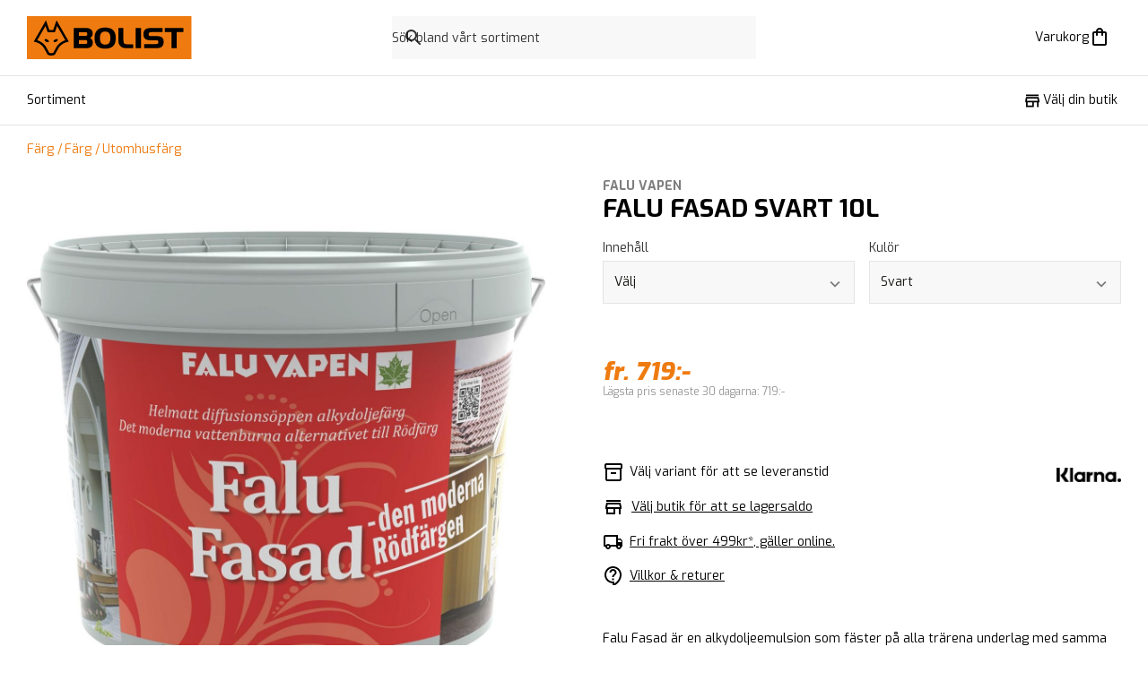

--- FILE ---
content_type: text/html; charset=utf-8
request_url: https://bolist.se/produkt/falu-fasad-falu-vapen-svart-10l/?article=7391500563106
body_size: 20405
content:
<!DOCTYPE html><html lang="sv-SE" class="bolist"><head><meta charSet="utf-8"/><meta name="viewport" content="width=device-width"/><title>FALU FASAD FALU VAPEN SVART 10L | BOLIST Sveriges närmaste byggvaruhus</title><meta property="og:title" content="FALU FASAD FALU VAPEN SVART 10L | BOLIST Sveriges närmaste byggvaruhus"/><meta name="description" content="Falu Fasad är en modern alkydoljeburen emulsionsfärg och har egenskaper som liknar traditionell slamfärg. Den är matt och lättstruken och det bildas ingen tät färgfilm vilket möjliggör att träet kan a..."/><meta property="og:image" content="https://img.bolist.se/img/7de34b72d6e9411e8b4176e36ad0b331/470.jpg?t=product&amp;gs=1220x1220&amp;v=1ef060743813929620771d32d964c8ab"/><meta property="og:type" content="product"/><meta property="og:site_name" content="BOLIST"/><meta property="og:locale" content="sv_SE"/><meta property="og:url" content="https://bolist.se/produkt/falu-fasad-falu-vapen-svart-10l"/><meta name="twitter:title" content="FALU FASAD FALU VAPEN SVART 10L"/><meta name="twitter:description" content="Falu Fasad är en modern alkydoljeburen emulsionsfärg och har egenskaper som liknar traditionell slamfärg. Den är matt och lättstruken och det bildas ingen tät färgfilm vilket möjliggör att träet kan a..."/><meta name="twitter:image" content="https://img.bolist.se/img/7de34b72d6e9411e8b4176e36ad0b331/470.jpg?t=product&amp;gs=1220x1220&amp;v=1ef060743813929620771d32d964c8ab"/><link rel="canonical" href="https://bolist.se/produkt/falu-fasad-falu-vapen-svart-10l/"/><script type="application/ld+json">{"@context":"https://schema.org","@type":"Product","name":"FALU VAPEN FALU FASAD FALU VAPEN SVART 10L","description":"Falu Fasad är en modern alkydoljeburen emulsionsfärg och har egenskaper som liknar traditionell slamfärg. Den är matt och lättstruken och det bildas ingen tät färgfilm vilket möjliggör att träet kan andas. Den fäster på många underlag och kan med fördel användas tillsammans med slamfärg på de ytor som traditionell slamfärg ej lämpar sig för, exv. vid tillbyggnad mot en äldre husdel. Precis som vanlig rödfärg/slamfärg passar Falu Fasad bäst på lägre träkonstruktioner med en skyddande takfot.  Färgen fäster på hyvlat-. sågat- och tryckimpregenrat virke. Tryckt virke skall ha stått väderutsatt i minst ett år innan målning. Falu Fasad kan du lägga på tidigare rödfärgsmålade brädor där det inte finns några tjocka lager av rödfärg kvar. Använd stålborste och avlägsna rödfärgen. Vid kulörbyte rekommenderar vi ett helt trärent underlag. Ytterligare en fördel är att färgen inte kritar vilket förenklar ommålningen. Falu Fasad har ett längre ommålningsintervall än en rödfärg. Se burken för mer information. Falu fasad kommer i ett flertal fasta kulörer gjorda på torrpigment samt ännu fler valbara kulörer som bryts fram i din lokala färgbutik. Se vår katalog för godkända kulörer. Falu Fasad är registrerad i BASTA-systemet vilket innebär att vi kan styrka att denna produkt klarar BASTA-kriterierna avseende miljö- och hälsofarliga egenskaper.","image":["https://img.bolist.se/img/7de34b72d6e9411e8b4176e36ad0b331/falu-fasad-falu-vapen-svart-10l.jpg?t=product&gs=1220x1220&v=f0f8f4464834b1357c2e97aab5e42ddc"],"sku":477,"brand":{"@type":"Brand","name":"FALU VAPEN"},"itemCondition":"https://schema.org/NewCondition","offers":[{"@type":"Offer","priceCurrency":"SEK","price":1590,"availability":"https://schema.org/InStock","sku":"700072184"},{"@type":"Offer","priceCurrency":"SEK","price":719,"availability":"https://schema.org/InStock","sku":"700072183"}]}</script><meta name="next-head-count" content="15"/><link rel="apple-touch-icon" sizes="180x180" href="https://bolist.se/_node/bolist/apple-touch-icon.png"/><link rel="icon" type="image/png" sizes="32x32" href="https://bolist.se/_node/bolist/favicon-32x32.png"/><link rel="icon" type="image/png" sizes="16x16" href="https://bolist.se/_node/bolist/favicon-16x16.png"/><link rel="mask-icon" href="/safari-pinned-tab.svg" color="#fff"/><meta name="msapplication-TileColor" content="#f50"/><meta name="theme-color" content="#ffffff"/><meta name="theme-color" content="#000"/><link rel="manifest" href="/site.webmanifest" crossorigin="use-credentials"/><meta name="google-site-verification" content="cwJw0-XmRndgyaepQSt_VHwV2YsBl-KgiVYRT1fmMz4"/><link rel="preload" href="https://bolist.se/_node/_next/static/css/27455e2f961c86f8.css" as="style"/><link rel="stylesheet" href="https://bolist.se/_node/_next/static/css/27455e2f961c86f8.css" data-n-g=""/><link rel="preload" href="https://bolist.se/_node/_next/static/css/5a346b6ef26f3e9e.css" as="style"/><link rel="stylesheet" href="https://bolist.se/_node/_next/static/css/5a346b6ef26f3e9e.css" data-n-p=""/><link rel="preload" href="https://bolist.se/_node/_next/static/css/86e8276adfc5c382.css" as="style"/><link rel="stylesheet" href="https://bolist.se/_node/_next/static/css/86e8276adfc5c382.css"/><link rel="preload" href="https://bolist.se/_node/_next/static/css/7ec20f99a99e71a8.css" as="style"/><link rel="stylesheet" href="https://bolist.se/_node/_next/static/css/7ec20f99a99e71a8.css"/><noscript data-n-css=""></noscript><script defer="" nomodule="" src="https://bolist.se/_node/_next/static/chunks/polyfills-c67a75d1b6f99dc8.js"></script><script src="https://helloretailcdn.com/helloretail.js" defer="" data-nscript="beforeInteractive"></script><script defer="" src="https://bolist.se/_node/_next/static/chunks/7092.e8a36ebe2d68b8ea.js"></script><script defer="" src="https://bolist.se/_node/_next/static/chunks/4743.6f448ba9e338bebe.js"></script><script src="https://bolist.se/_node/_next/static/chunks/webpack-87ae6c4668229587.js" defer=""></script><script src="https://bolist.se/_node/_next/static/chunks/framework-86edad5b56a8146e.js" defer=""></script><script src="https://bolist.se/_node/_next/static/chunks/main-b0c54d507923bc32.js" defer=""></script><script src="https://bolist.se/_node/_next/static/chunks/pages/_app-e89e101295389e55.js" defer=""></script><script src="https://bolist.se/_node/_next/static/chunks/6688-d217a5a86c3c4416.js" defer=""></script><script src="https://bolist.se/_node/_next/static/chunks/8557-d267edd0572eed58.js" defer=""></script><script src="https://bolist.se/_node/_next/static/chunks/9449-bd7b9bf911a83789.js" defer=""></script><script src="https://bolist.se/_node/_next/static/chunks/pages/produkt/%5Bslug%5D-b85006265d4aa1ed.js" defer=""></script><script src="https://bolist.se/_node/_next/static/25H1QSsYxEkYFYgUo3NgG/_buildManifest.js" defer=""></script><script src="https://bolist.se/_node/_next/static/25H1QSsYxEkYFYgUo3NgG/_ssgManifest.js" defer=""></script></head><body><div id="__next"><header class="Header_root__t0zHl"><section class="container_root__3wsFg Header_inner__BtVKd"><a aria-label="Gå till BOLISTs startsida" class="LogoLockup_root__zHXFI" href="/"><img alt="BOLIST" class="LogoLockup_logo__6gTNs" src="https://bolist.se/_node/img/bolist-logo.svg"/></a><div class="Header_search__U_tE7"><div class="SiteSearch_wrapper__KXZbH"><form><label class="Search_root__m5sNR"><svg xmlns="http://www.w3.org/2000/svg" height="24" viewBox="0 0 24 24" width="24" fill="currentColor" class="Search_icon__2PNcu"><path d="M0 0h24v24H0V0z" fill="none"></path><path d="M15.5 14h-.79l-.28-.27C15.41 12.59 16 11.11 16 9.5 16 5.91 13.09 3 9.5 3S3 5.91 3 9.5 5.91 16 9.5 16c1.61 0 3.09-.59 4.23-1.57l.27.28v.79l5 4.99L20.49 19l-4.99-5zm-6 0C7.01 14 5 11.99 5 9.5S7.01 5 9.5 5 14 7.01 14 9.5 11.99 14 9.5 14z"></path></svg><input aria-label="Sök" role="search" spellcheck="false" autoComplete="off" autoCorrect="off" type="text" placeholder="Sök bland vårt sortiment"/><span class="ScreenReaderOnly_root__6HR83"><button type="submit" value="Sök"></button></span></label></form></div></div><menu class="Header_buttons__w5_Fh" aria-label="Sök, plocklista &amp; varukorg"><li class="StickyHeaderButton_hideDesktop__7uVi7"><button type="button" class="StickyHeaderButton_base__AKhC_" aria-label="Öppna sök" data-testid="mini-search-button"><span class="StickyHeaderButton_iconWrapper__zVd_W"><svg xmlns="http://www.w3.org/2000/svg" height="24" viewBox="0 0 24 24" width="24" fill="currentColor"><path d="M0 0h24v24H0V0z" fill="none"></path><path d="M15.5 14h-.79l-.28-.27C15.41 12.59 16 11.11 16 9.5 16 5.91 13.09 3 9.5 3S3 5.91 3 9.5 5.91 16 9.5 16c1.61 0 3.09-.59 4.23-1.57l.27.28v.79l5 4.99L20.49 19l-4.99-5zm-6 0C7.01 14 5 11.99 5 9.5S7.01 5 9.5 5 14 7.01 14 9.5 11.99 14 9.5 14z"></path></svg></span></button></li><li class=""><button type="button" aria-disabled="false" class="StickyHeaderButton_base__AKhC_" aria-label="Öppna varukorgen" data-testid="mini-cart-button"><span class="StickyHeaderButton_priceOrLabel__ijgZn"><span data-i18n="bolist@generic/cart/cart-title">Varukorg</span></span><span class="StickyHeaderButton_iconWrapper__zVd_W"><svg xmlns="http://www.w3.org/2000/svg" enable-background="new 0 0 24 24" height="24" viewBox="0 0 24 24" width="24" fill="currentColor"><g><rect fill="none" height="24" width="24"></rect><path d="M18,6h-2c0-2.21-1.79-4-4-4S8,3.79,8,6H6C4.9,6,4,6.9,4,8v12c0,1.1,0.9,2,2,2h12c1.1,0,2-0.9,2-2V8C20,6.9,19.1,6,18,6z M12,4c1.1,0,2,0.9,2,2h-4C10,4.9,10.9,4,12,4z M18,20H6V8h2v2c0,0.55,0.45,1,1,1s1-0.45,1-1V8h4v2c0,0.55,0.45,1,1,1s1-0.45,1-1V8 h2V20z"></path></g></svg></span></button></li></menu></section></header><nav class="Nav_nav__zdZyP"><section class="container_root__3wsFg container_padding-none__isN9X"><div class="Nav_navInner___bU8q"><button type="button" aria-disabled="false" class="Button_root__8nq_L Button_text__bvVGC Button_color-black__s46oA Nav_menuButton__XvcxC Nav_responsiveOnly__sIeva" aria-label="Öppna menyn" aria-expanded="false"><span class="Nav_menuButtonIcon__7G1Dc"><span class="Burger_root__rDWJC" style="height:14px;width:17.5px"><span class="Burger_bar__SL2wK" style="height:2px;top:0"></span><span class="Burger_bar__SL2wK" style="height:2px;top:6px"></span><span class="Burger_bar__SL2wK" style="height:2px;top:12px"></span></span></span><span class="Typography_root__0otb6 Nav_menuButtonText__kaP0H">Meny</span></button><div class="TopNav_wrapper___cpZU"><section class="TopNav_root__tr0vt TopNav_hide__bu4BU TopNav_absolute__nKPns"><button type="button">Sortiment</button></section><section class="TopNav_root__tr0vt"><button type="button">Sortiment</button><button aria-label="Visa fler menyalternativ" class="TopNav_showMoreButton__BMHdt TopNav_hide__bu4BU"><span>Visa fler</span><svg xmlns="http://www.w3.org/2000/svg" height="24" viewBox="0 0 24 24" width="24"><path d="M0 0h24v24H0z" fill="none"></path><path fill="currentColor" d="M16.59 8.59L12 13.17 7.41 8.59 6 10l6 6 6-6z"></path></svg></button></section></div><span class="Nav_spacer__Ben18"></span><span class="NavItem_wrapper__q6rtd"><button type="button" aria-disabled="false" class="Button_root__8nq_L Button_text__bvVGC Button_color-black__s46oA Button_iconBefore__Td3jz Button_noLeftPadding__w_Mwy NavItem_buttons__PyzvP" data-testid="pick-store-button-scroll"><svg height="24" viewBox="0 0 24 24" width="24" xmlns="http://www.w3.org/2000/svg" class="Button_icon__r3wfm" fill="currentColor"><path d="m0 0h24v24h-24z" fill="none"></path><path d="m18.36 9 .6 3h-13.92l.6-3zm1.64-5h-16v2h16zm0 3h-16l-1 5v2h1v6h10v-6h4v6h2v-6h1v-2zm-14 11v-4h6v4z"></path></svg><span data-i18n="bolist@generic/nav/stores/pick">Välj din butik</span></button></span></div></section></nav><nav id="slimNav" class="Nav_slimNav__fdIK8 Nav_nav__zdZyP Nav_visible__VwBWK"><section class="container_root__3wsFg container_padding-none__isN9X"><div class="Nav_navInner___bU8q"><a aria-label="Gå till BOLISTs startsida" href="/"><img alt="BOLIST" class="LogoLockup_slimNavLogo__bw83b" src="https://bolist.se/_node/img/bolist-logo-small.svg"/></a><button type="button" aria-disabled="false" class="Button_root__8nq_L Button_text__bvVGC Button_color-black__s46oA Nav_menuButton__XvcxC Nav_responsiveOnly__sIeva" aria-label="Öppna menyn" aria-expanded="false"><span class="Nav_menuButtonIcon__7G1Dc"><span class="Burger_root__rDWJC" style="height:14px;width:17.5px"><span class="Burger_bar__SL2wK" style="height:2px;top:0"></span><span class="Burger_bar__SL2wK" style="height:2px;top:6px"></span><span class="Burger_bar__SL2wK" style="height:2px;top:12px"></span></span></span><span class="Typography_root__0otb6 Nav_menuButtonText__kaP0H">Meny</span></button><div class="TopNav_wrapper___cpZU"><section class="TopNav_root__tr0vt TopNav_hide__bu4BU TopNav_absolute__nKPns"><button type="button">Sortiment</button></section><section class="TopNav_root__tr0vt"><button type="button">Sortiment</button><button aria-label="Visa fler menyalternativ" class="TopNav_showMoreButton__BMHdt TopNav_hide__bu4BU"><span>Visa fler</span><svg xmlns="http://www.w3.org/2000/svg" height="24" viewBox="0 0 24 24" width="24"><path d="M0 0h24v24H0z" fill="none"></path><path fill="currentColor" d="M16.59 8.59L12 13.17 7.41 8.59 6 10l6 6 6-6z"></path></svg></button></section></div><span class="Nav_spacer__Ben18"></span><menu class="Nav_stickyButtons__coAyd" aria-label="Navigation"><li class=""><button type="button" class="StickyHeaderButton_base__AKhC_" aria-label="Öppna sök" data-testid="mini-search-button"><span class="StickyHeaderButton_iconWrapper__zVd_W"><svg xmlns="http://www.w3.org/2000/svg" height="24" viewBox="0 0 24 24" width="24" fill="currentColor"><path d="M0 0h24v24H0V0z" fill="none"></path><path d="M15.5 14h-.79l-.28-.27C15.41 12.59 16 11.11 16 9.5 16 5.91 13.09 3 9.5 3S3 5.91 3 9.5 5.91 16 9.5 16c1.61 0 3.09-.59 4.23-1.57l.27.28v.79l5 4.99L20.49 19l-4.99-5zm-6 0C7.01 14 5 11.99 5 9.5S7.01 5 9.5 5 14 7.01 14 9.5 11.99 14 9.5 14z"></path></svg></span></button></li><li class=""><button type="button" aria-disabled="false" class="StickyHeaderButton_base__AKhC_" aria-label="Öppna varukorgen" data-testid="mini-cart-button"><span class="StickyHeaderButton_iconWrapper__zVd_W"><svg xmlns="http://www.w3.org/2000/svg" enable-background="new 0 0 24 24" height="24" viewBox="0 0 24 24" width="24" fill="currentColor"><g><rect fill="none" height="24" width="24"></rect><path d="M18,6h-2c0-2.21-1.79-4-4-4S8,3.79,8,6H6C4.9,6,4,6.9,4,8v12c0,1.1,0.9,2,2,2h12c1.1,0,2-0.9,2-2V8C20,6.9,19.1,6,18,6z M12,4c1.1,0,2,0.9,2,2h-4C10,4.9,10.9,4,12,4z M18,20H6V8h2v2c0,0.55,0.45,1,1,1s1-0.45,1-1V8h4v2c0,0.55,0.45,1,1,1s1-0.45,1-1V8 h2V20z"></path></g></svg></span></button></li></menu></div></section></nav><nav class="Nav_menu__4Z5z4"></nav><div class="StickySearch_wrapper__eLlGU"></div><span></span><div class="Layout_root__TdP5Q"><section class="NoticeBannerContainer_root__WYqsM"></section><section class="container_root__3wsFg"><nav aria-label="Plats på sidan" class="Breadcrumbs_root__XIfEz Breadcrumbs_desktopOnly__XWhEs ProductPageBreadcrumbs_root__zCi5Q"><a href="/produkter/farg-3825/">Färg</a><a href="/produkter/farg-3825/fargvaror-3076/">Färg</a><a href="/produkter/farg-3825/fargvaror-3076/utomhusfarg-3823/">Utomhusfärg</a></nav></section><section class="container_root__3wsFg Product_upper__RJnJp"><section class="Space_space-2-top__v_DAX Product_galleryWrapper__c388K"><section class="TitleBlock_root__afaCH TitleBlock_hideDesktop__oW3qD"><h2 aria-label="Varumärke" class="TitleBlock_brand__qB7rL TitleBlock_brandLink__jpHfF">FALU VAPEN</h2><h1 aria-label="Produktnamn" class="TitleBlock_title__OQH_y">FALU FASAD  SVART 10L</h1></section><div class="Block_root__S5AkP Block_noPaddingTop___rbuq"><section class="Space_space-2-top__v_DAX"><section class="Carousel_carousel__cxmDM Carousel_paddingBottom__NbMCR"><section class="Carousel_viewport__hzjLs"><article aria-label="Bildgalleri" class="Carousel_container__36U5z"><img class="Carousel_carouselImage__WOX5Y" id="produktbild-0" src="https://img.bolist.se/img/7de34b72d6e9411e8b4176e36ad0b331/falu-fasad-falu-vapen-svart-10l.jpg?t=product&amp;gs=1220x1220&amp;v=f0f8f4464834b1357c2e97aab5e42ddc" thumbnail="https://img.bolist.se/img/7de34b72d6e9411e8b4176e36ad0b331/falu-fasad-falu-vapen-svart-10l.jpg?t=product&amp;gs=60x60&amp;v=f0f8f4464834b1357c2e97aab5e42ddc" srcSet="https://img.bolist.se/img/7de34b72d6e9411e8b4176e36ad0b331/falu-fasad-falu-vapen-svart-10l.jpg?t=product&amp;gs=340x340&amp;v=f0f8f4464834b1357c2e97aab5e42ddc 340w, https://img.bolist.se/img/7de34b72d6e9411e8b4176e36ad0b331/falu-fasad-falu-vapen-svart-10l.jpg?t=product&amp;gs=610x610&amp;v=f0f8f4464834b1357c2e97aab5e42ddc 610w, https://img.bolist.se/img/7de34b72d6e9411e8b4176e36ad0b331/falu-fasad-falu-vapen-svart-10l.jpg?t=product&amp;gs=1220x1220&amp;v=f0f8f4464834b1357c2e97aab5e42ddc 1220w" sizes="(max-width: 700px) 100vw, 720px"/></article></section></section></section></div><section class="Widgets_root__yZZdR"></section></section><section class="Space_space-2-top__v_DAX"><section class="TitleBlock_root__afaCH TitleBlock_hidePhone__Ar0V7"><h2 aria-label="Varumärke" class="TitleBlock_brand__qB7rL TitleBlock_brandLink__jpHfF">FALU VAPEN</h2><h1 aria-label="Produktnamn" class="TitleBlock_title__OQH_y">FALU FASAD  SVART 10L</h1></section><section><form><section class="Space_space-3-top__JV4SP"><div class="Grid_container__RCQdU"><div class="Grid_item__8fC2e"><label class="LabeledInput_root__tBXrn LabeledInput_block__iHnDZ"><span class="LabeledInput_label__nkChz">Innehåll<!-- --> </span><br/><span class="Select_wrapper__lNJ3H Input_common_block__GVAw4"><select aria-invalid="false" class="Input_common_root__wO5id Select_root__Cv_vm Input_common_block__GVAw4" name="choices.Innehåll"><option value="" aria-disabled="true" disabled="" selected="">Välj</option><option value="4L">4L</option><option value="10L">10L</option></select></span></label></div><div class="Grid_item__8fC2e"><label class="LabeledInput_root__tBXrn LabeledInput_block__iHnDZ"><span class="LabeledInput_label__nkChz">Kulör<!-- --> </span><br/><span class="Select_wrapper__lNJ3H Input_common_block__GVAw4"><select aria-invalid="false" class="Input_common_root__wO5id Select_root__Cv_vm Input_common_block__GVAw4" name="choices.Kulör"><option value="" aria-disabled="true" disabled="">Välj</option><option value="Svart" selected="">Svart</option></select></span></label></div></div><div><div class="Grid_container__RCQdU"></div></div></section></form></section><div class="Block_root__S5AkP BuyBar_buyBar__bc3dX BuyBar_hideTablet__VhNJr"><div class="BuyBar_priceWrapper__Y5Le2"><article aria-label="Prisinformation" class="PriceTag_root__r3_lZ PriceTag_large__0C3ti PriceTag_start__QfeDa"><section class="PriceTag_priceAndBadges__MwLCk"><span class="PriceTag_current__ld5hL"><span class="PriceTag_multiple__5eSnA"><span data-i18n="bolist@product/from-price">fr. </span></span><span>719:-</span></span></section><section aria-label="prisinformation" class="PriceTag_priceMeta__zFytA"><span class="Typography_root__0otb6 Typography_color-faded__bMMGz Typography_disableMargin__5onvB PriceTag_previous__c1K2a"><span data-i18n="bolist@product/lowest-price-last-30-days">Lägsta pris senaste 30 dagarna</span>: <!-- -->719:-</span></section></article></div><section class="Space_space-1-top__2bRGJ"></section></div><section class="Product_middle__Ai6jb"><article class="Usps_root__TJgH3"><section class="SellingPoints_root__5KUtp"><section><span class="SellingPoints_stocked__hxZkt SellingPoints_icon__yUcy1"></span>Välj variant för att se leveranstid</section><div class="StoreStock_storeStockStatus__IRS_q"><div class="StoreStock_storeStockRows__0vaP8"><div class="StoreStock_centered__IRtV0"><svg height="24" viewBox="0 0 24 24" width="24" xmlns="http://www.w3.org/2000/svg" class="StoreStock_storeIcon__h449j"><path d="m0 0h24v24h-24z" fill="none"></path><path d="m18.36 9 .6 3h-13.92l.6-3zm1.64-5h-16v2h16zm0 3h-16l-1 5v2h1v6h10v-6h4v6h2v-6h1v-2zm-14 11v-4h6v4z"></path></svg><button type="button" class="StoreStock_storeswap__Y65VY">Välj butik för att se lagersaldo</button></div></div></div><button type="button"><span class="SellingPoints_delivery__TdT_7 SellingPoints_icon__yUcy1"></span><span data-i18n="bolist@product/free-delivery">Fri frakt över 499kr*, gäller online.</span></button><button type="button"><span class="SellingPoints_info__RPX4I SellingPoints_icon__yUcy1"></span><span data-i18n="bolist@product/terms-and-conditions">Villkor & returer</span></button></section><div class="Usps_badges__2eClN"><img alt="Klarna logo" class="KlarnaBadge_root__gIIYV" src="https://bolist.se/_node/img/Klarna_Logo_Primary_Black.png"/></div></article><section class="Space_space-1-top__2bRGJ Description_root___BS_d"><span class="Typography_root__0otb6 Typography_p__cS30l">Falu Fasad är en alkydoljeemulsion som fäster på  alla trärena underlag med samma utseende som en klassisk rödfärg. Färgen sitter längre och kan målas på fler underlag men kritar inte som en rödfärg. Falu Fasad finns i ett stort antal kulörer.</span><button class="Description_button__W0bGY" type="button">Läs mer</button></section></section></section></section><section class="Product_marginBottom__DjoG6"><section class="container_root__3wsFg Product_bottom__6kTtN"><div class="Block_root__S5AkP Block_secondary__2jfpm AboutProduct_root__3zmmm" aria-labelledby=":Rmst56:"><h2 class="Typography_root__0otb6 Typography_heading__LwqQ2 Typography_headingRoot__Z3K3s" id=":Rmst56:">Om produkten</h2><span class="Typography_root__0otb6 Typography_p__cS30l AboutProduct_content__r8WQW">Falu Fasad är en modern alkydoljeburen emulsionsfärg och har egenskaper som liknar traditionell slamfärg. Den är matt och lättstruken och det bildas ingen tät färgfilm vilket möjliggör att träet kan andas. Den fäster på många underlag och kan med fördel användas tillsammans med slamfärg på de ytor som traditionell slamfärg ej lämpar sig för, exv. vid tillbyggnad mot en äldre husdel. Precis som vanlig rödfärg/slamfärg passar Falu Fasad bäst på lägre träkonstruktioner med en skyddande takfot.  Färgen fäster på hyvlat-. sågat- och tryckimpregenrat virke. Tryckt virke skall ha stått väderutsatt i minst ett år innan målning. Falu Fasad kan du lägga på tidigare rödfärgsmålade brädor där det inte finns några tjocka lager av rödfärg kvar. Använd stålborste och avlägsna rödfärgen. Vid kulörbyte rekommenderar vi ett helt trärent underlag. Ytterligare en fördel är att färgen inte kritar vilket förenklar ommålningen. Falu Fasad har ett längre ommålningsintervall än en rödfärg. Se burken för mer information. Falu fasad kommer i ett flertal fasta kulörer gjorda på torrpigment samt ännu fler valbara kulörer som bryts fram i din lokala färgbutik. Se vår katalog för godkända kulörer. Falu Fasad är registrerad i BASTA-systemet vilket innebär att vi kan styrka att denna produkt klarar BASTA-kriterierna avseende miljö- och hälsofarliga egenskaper.</span></div><div class="Block_root__S5AkP Block_tertiary__wkyAE" aria-labelledby=":R16st56:"><section class="ProductInformation_root__Upxxg"><h2 class="Typography_root__0otb6 Typography_heading__LwqQ2 Typography_headingRoot__Z3K3s" id=":R16st56:">Produktinformation</h2><section class="Space_space-2-top__v_DAX"><ul class="Space_space-2-top__v_DAX ProductInformation_links__0Sile" aria-label="Kompletterande filer"><li><a aria-label="Ladda ned fil" href="/media/attachments/a4a/630/a4a63061b171d76c9d40a65764353382.pdf" target="_blank" rel="noreferrer"><svg xmlns="http://www.w3.org/2000/svg" height="24" viewBox="0 0 24 24" width="24"><path d="M0 0h24v24H0V0z" fill="none"></path><path d="M14 2H6c-1.1 0-1.99.9-1.99 2L4 20c0 1.1.89 2 1.99 2H18c1.1 0 2-.9 2-2V8l-6-6zM6 20V4h7v5h5v11H6z"></path></svg><span class="Typography_root__0otb6 Typography_p__cS30l">Produktdatablad<span class="ProductInformation_parenthesis__KsDky">PDF</span></span></a></li><li><a aria-label="Ladda ned fil" href="/media/attachments/36d/2c3/36d2c3f4a26c41f447b9a62a34522b62.pdf" target="_blank" rel="noreferrer"><svg xmlns="http://www.w3.org/2000/svg" height="24" viewBox="0 0 24 24" width="24"><path d="M0 0h24v24H0V0z" fill="none"></path><path d="M14 2H6c-1.1 0-1.99.9-1.99 2L4 20c0 1.1.89 2 1.99 2H18c1.1 0 2-.9 2-2V8l-6-6zM6 20V4h7v5h5v11H6z"></path></svg><span class="Typography_root__0otb6 Typography_p__cS30l">Säkerhetsdatablad<span class="ProductInformation_parenthesis__KsDky">PDF</span></span></a></li><li><a aria-label="Ladda ned fil" href="/media/attachments/374/c8e/374c8ef819fce2fdee50ed90720c62ba.pdf" target="_blank" rel="noreferrer"><svg xmlns="http://www.w3.org/2000/svg" height="24" viewBox="0 0 24 24" width="24"><path d="M0 0h24v24H0V0z" fill="none"></path><path d="M14 2H6c-1.1 0-1.99.9-1.99 2L4 20c0 1.1.89 2 1.99 2H18c1.1 0 2-.9 2-2V8l-6-6zM6 20V4h7v5h5v11H6z"></path></svg><span class="Typography_root__0otb6 Typography_p__cS30l">Produktkatalog<span class="ProductInformation_parenthesis__KsDky">PDF</span></span></a></li></ul><ul aria-label="Produktlänkar" class="ProductInformation_links__0Sile"><li><a href="https://www.faluvapen.se/"><svg xmlns="http://www.w3.org/2000/svg" height="24" viewBox="0 0 24 24" width="24"><path d="M0 0h24v24H0V0z" fill="none"></path><path d="M19 19H5V5h7V3H5c-1.11 0-2 .9-2 2v14c0 1.1.89 2 2 2h14c1.1 0 2-.9 2-2v-7h-2v7zM14 3v2h3.59l-9.83 9.83 1.41 1.41L19 6.41V10h2V3h-7z"></path></svg><span class="Typography_root__0otb6 Typography_p__cS30l">www.faluvapen.se</span></a></li><li><a href="https://www.faluvapen.se/"><svg xmlns="http://www.w3.org/2000/svg" height="24" viewBox="0 0 24 24" width="24"><path d="M0 0h24v24H0V0z" fill="none"></path><path d="M19 19H5V5h7V3H5c-1.11 0-2 .9-2 2v14c0 1.1.89 2 2 2h14c1.1 0 2-.9 2-2v-7h-2v7zM14 3v2h3.59l-9.83 9.83 1.41 1.41L19 6.41V10h2V3h-7z"></path></svg><span class="Typography_root__0otb6 Typography_p__cS30l">www.faluvapen.se</span></a></li></ul></section></section></div></section></section><section class="Block_root__S5AkP Block_noPaddingTop___rbuq"><section class="Space_space-2-top__v_DAX"><div><section class="container_root__3wsFg"></section><section class="container_root__3wsFg"></section></div></section></section><div class="Block_root__S5AkP BuyBar_buyBar__bc3dX BuyBar_hideDesktop__5OyNS"><div class="BuyBar_priceWrapper__Y5Le2"><article aria-label="Prisinformation" class="PriceTag_root__r3_lZ PriceTag_large__0C3ti PriceTag_start__QfeDa"><section class="PriceTag_priceAndBadges__MwLCk"><span class="PriceTag_current__ld5hL"><span class="PriceTag_multiple__5eSnA"><span data-i18n="bolist@product/from-price">fr. </span></span><span>719:-</span></span></section><section aria-label="prisinformation" class="PriceTag_priceMeta__zFytA"><span class="Typography_root__0otb6 Typography_color-faded__bMMGz Typography_disableMargin__5onvB PriceTag_previous__c1K2a"><span data-i18n="bolist@product/lowest-price-last-30-days">Lägsta pris senaste 30 dagarna</span>: <!-- -->719:-</span></section></article></div><section class="Space_space-1-top__2bRGJ"></section></div></div><div class="Toastify"></div></div><script id="__NEXT_DATA__" type="application/json">{"props":{"pageProps":{"nodes":{"l10n://bolist@generic/cart/cart-title.txt":"Varukorg","l10n://bolist@generic/nav/stores-info.txt":"Öppettider \u0026 kontakt","l10n://bolist@product/lowest-price-last-30-days.txt":"Lägsta pris senaste 30 dagarna","l10n://bolist@product/stocktype/in-web-stock.txt":"[warehouse]: Leverans inom [time]","l10n://bolist@product/free-delivery.txt#1":"Fri frakt över 499kr*, gäller online.","l10n://bolist@product/terms-and-conditions.txt":"Villkor \u0026 returer","l10n://bolist@purchaseTerms/bolist/text.md#2":"\u003ch1\u003eAllmänna e-handelsvillkor\u003c/h1\u003e\n\u003chr /\u003e\n\u003cp\u003eFöljande allmänna villkor gäller vid försäljning av produkter (nedan ”Produkterna”) av Mestergruppen Logistik AB, organisationsnummer 556939-9826, som är BOLIST ABs dotterbolag och gemensamma logistikbolag, (nedan ”BOLIST”), om inte annat särskilt överenskommits skriftligt mellan respektive konsument (nedan ”Konsumenten”) och BOLIST. Vid försäljning till Konsument tillämpar BOLIST de tvingande regler som följer av tillämplig lagstiftning, däribland lag (2005:59) om distansavtal och avtal utanför affärslokaler.\u003c/p\u003e\n\u003ch3\u003eKöp\u003c/h3\u003e\n\u003cp\u003eKöp av Produkterna sker via www.bolist.se. BOLIST träffar avtal om köp med Konsumenten först när BOLIST bekräftat beställningen genom en orderbekräftelse till den e-postadress som angivits vid beställningen. BOLIST ingår inte avtal med minderåriga (under 18 år) utan målsmans godkännande. BOLIST ingår endast avtal med kunder med leveransadress i Sverige. Konsumenten är bunden av en beställning som görs på www.bolist.se genom att klicka på \"Slutför köp\". Därmed innebär beställningen en skyldighet att betala. För det fall att en Produkt i BOLISTs sortiment har utgått eller av annan anledning inte finns att tillgå med iakttagande av rimliga ansträngningar makuleras köpet och Konsumenten äger då rätt att få sina pengar tillbaka avseende köpet. Vid dessa tillfällen kontaktas Konsumenten av BOLIST som informerar om detta.\u003c/p\u003e\n\u003ch3\u003ePriser\u003c/h3\u003e\n\u003cp\u003eSamtliga priser som anges på www.bolist.se inkluderar mervärdesskatt (moms). BOLIST reserverar sig för prisändringar, slutförsäljning samt eventuella tryck- och skrivfel. Vid prisjusteringar på lagd beställning informeras Konsumenten alltid om detta och har då sin fulla rätt att ändra eller annullera sin beställning.\u003c/p\u003e\n\u003ch3\u003eBetala\u003c/h3\u003e\n\u003cp\u003eBOLIST erbjuder dig fakturabetalning, delbetalning, kontokortsbetalning och direktbetalning i samarbete med Klarna. Betallösningen kallas för Klarna Checkout. Genom att lämna information i kassan godkänner du Klarnas villkor. Genom att klicka på \"Slutför köp\" godkänner du BOLISTs allmänna villkor.\u003c/p\u003e\n\u003cp\u003eKlarna Checkout presenterar viss information för dig så snart du identifierats. Vilken information du behöver ange för att uppnå identifiering kan variera mellan olika köptillfällen och kunder. Någon kreditupplysning tas aldrig direkt i Klarna Checkout utan vid behov beroende på det betalningsalternativ du har valt.\u003c/p\u003e\n\u003cp\u003eKreditupplysningar som tas av Klarna påverkar inte din kreditvärdighet och kan inte ses av andra som begär kreditupplysning om dig, t ex banker. När du identifierats uppvisar Klarna Checkout vilka alternativ som är tillgängliga för dig. Vilka alternativ du erbjuds kan växla från tid till annan. Du kan själv välja om du vill skydda din användning av Klarna Checkout med en PIN-kod.\u003c/p\u003e\n\u003ch3\u003eLeverans \u0026amp; frakt\u003c/h3\u003e\n\u003cp\u003eKonsumenten svarar för all information som Konsumenten uppger till BOLIST i samband med köp, exempelvis uppgifter om leveransadress. BOLIST svarar inte för eventuella problem (såsom utebliven leverans eller återbetalning) som kan uppstå på grund av felaktig eller bristfällig information till BOLIST. Konsumenten ska stå för de extrakostnader som kan uppstå i samband med den felaktiga eller bristfälliga informationen.\u003c/p\u003e\n\u003cp\u003eBOLIST levererar till kunder bosatta i Sverige och använder följande leveranssätt; med post, till utlämningsställe (BOLIST-butik eller Schenker-ombud) och hemleverans med Schenker.\u003c/p\u003e\n\u003cp\u003eVarubrev - För mindre försändelser som kan lämnas i brevlåda.\u003c/p\u003e\n\u003cp\u003ePaket - Produkterna skickas till närmaste utlämningsställe, antingen till BOLIST-butik eller till Schenker-ombud beroende på vad Konsumenten valt vid beställningstillfället. När paketet finns för uthämtning skickas ett sms (ifall mobilnummer angivits vid beställning) eller e-post med information om sändnings-ID till det/den mobiltelefonnummer/e-post som angivits vid beställningen. Vid uthämtning av försändelse ska giltig ID-handling uppvisas samt avisering.\u003c/p\u003e\n\u003cp\u003eHemleverans - För Produkter som på grund av sin storlek eller vikt inte går att skicka till utlämningsställe erbjuds hemleverans med Schenker. Hemleverans med Schenker sker, efter avisering, dagtid mellan 07.00-17.00. Vid hemleveranser ansvarar Konsumenten för att någon är tillgänglig på angiven adress och överenskommen tid för mottagande av godset. Med hemleverans avses vanligen leverans till adressens första port eller tomtgräns.\u003c/p\u003e\n\u003cp\u003eLeverans av tyngre byggmaterial - För leveranser av tyngre byggmaterial (varuslag som exempelvis virke. skivmaterial, gips etc) sker leverans från din lokala BOLIST-butik. I dagsläget finns inte möjlighet för leverans från alla butiker och till alla adresser i Sverige. Vid ordertillfället får du svar om just din adress finns tillgänglig för hemleverans.\nLeverans av varor direkt från leverantör - Leveranstiden för BOLIST beställningssortiment varierar beroende på produkt och leverantör. Den förväntade leveranstiden framkommer på respektive produkt. Om den förväntade leveranstiden blir ändrad meddelar BOLIST kundservice kunden. Om du ej godkänner den nya leveranstiden har du som kund rätt att häva köpet.\u003c/p\u003e\n\u003ch3\u003eLeverans till öar\u003c/h3\u003e\n\u003cp\u003eI dagsläget finns ingen möjlighet för leverans till öar som saknar broförbindelse. För möjlighet att lösa en frakt till öar, vänligen kontakta din lokala BOLIST-butik. BOLIST Logistik har rätten att häva en order som är lagd med med sådan leveransadress.\u003c/p\u003e\n\u003cp\u003ePaket – Leverans till BOLIST-butik\nKonsumenten kan välja att få Produkterna levererade till valfri BOLIST-butik som är utlämningsställe och får då leveransen fraktfritt. När Konsumenten får en avisering från BOLIST-butiken om att paketet finns att hämta ut tar Konsumenten med sig den Pin-kod som skickats i ett sms och legitimation. I aviseringen framgår det till vilken BOLIST-butik paketet har levererats. Paketet ligger kvar i BOLIST-butiken i 14 dagar, sen skickas det tillbaka till BOLISTs logistikcenter.\u003c/p\u003e\n\u003cp\u003eDetta gäller endast beställningar som lagts på bolist.se.\nVid beställning i butik kan det tillkomma fraktkostnad, kontakta berörd butik för att få mer information.\u003c/p\u003e\n\u003cp\u003ePaket – Leverans till utlämningsställe (Schenker-ombud)\nKonsumentens paket levereras i första hand till det närmaste Schenkerombudet. Om paketet är skrymmande eller väger mer än 20 kg levereras paket som hemleverans. Vänligen kontakta kundservice på 0771-432 432 eller via kundservice@bolist.se för mer information.\u003c/p\u003e\n\u003cp\u003eNär Konsumenten får en avisering från Schenker om att paketet finns att hämta ut hos ett ombud tar Konsumenten med sig sändningsnumret och legitimation. I aviseringen framgår det till vilket ombud paketet har levererats. Paketet ligger kvar hos ombudet i 14 dagar, sedan skickas det tillbaka till BOLIST. BOLIST förbehåller sig rätten att ändra order som vid packning är för stora för att levereras till ombud. Denna order kommer då levereras hem till registrerad leveransadress.\u003c/p\u003e\n\u003ch3\u003eHemleverans – Paket som ej motsvarar storlek för ombud\u003c/h3\u003e\n\u003cp\u003eOm paketet är skrymmande eller väger mer än 20 kg levereras paket hem till konsumenten.\u003c/p\u003e\n\u003ch3\u003eByggmaterial som enbart kan avhämtas i butik\u003c/h3\u003e\n\u003cp\u003eEn del varor är lagerförda i butik och kan för tillfället enbart beställas med upphämtning i butik (kontakta din lokala BOLIST-butik för möjligheten att boka en hemkörning på beställd order). Ordern packas normalt inom 1-3 arbetsdagar (med reservation för hög belastning i butik med många inkomna ordrar). Avvakta alltid avisering innan du åker till butik. Varor som beställs med leveransalternativet \"Hämta i butik\" skall hämtas inom 8 dagar från det att du som kund aviserats att varorna finns att hämta i butiken. Efter 8 dagar returneras varorna.\u003c/p\u003e\n\u003ch3\u003eFrakt av varor som enbart går att hämta i butik\u003c/h3\u003e\n\u003cp\u003eFör tillfället går det enbart att hämta byggmaterial i butik. För möjligheten att lösa en frakt hem till dig, vänligen kontakta din lokala BOLIST-butik.\u003c/p\u003e\n\u003ch3\u003eByggmaterial som levereras från BOLIST-butik (tillgängligt från begränsat antal butiker)\u003c/h3\u003e\n\u003cp\u003eFör leveranser av tyngre byggmaterial (varuslag som exempelvis virke. skivmaterial, gips etc) sker leverans från din lokala BOLIST-butik. I dagsläget finns inte möjlighet för leverans från alla butiker och till alla adresser i Sverige. Vid ordertillfället får du svar om just din adress finns tillgänglig för hemleverans.\u003c/p\u003e\n\u003cp\u003eEfter att order är lagd aviseras kunden inom 48th (vardagar) gällande leveransbesked som anger när varorna beräknas levereras till kund. Du som kund kommer att bli aviserad av BOLIST-butiken innan leverans och du får då närmare information om leveransdag och tid. Våra hemleveranser sker under dagtid om inget annat anges. För leveranser gäller transport fram till tomtgräns på körbar väg om inget annat anges. Om du bor i ett lägenhetshus levereras varorna till porten.\u003c/p\u003e\n\u003cp\u003eVid mottagande av varorna ska kunden noggrant kolla produkten/erna innan leveransen kvitteras. Finns det synliga skador på emballage eller på produkten skall detta noteras på fraktsedeln och meddelas transportör innan du kvitterar den. Vi ställer ej av gods utan kvittens av kund eller för kundens räkning ansvarig mottagare. Detta innebär att du ansvarar för att det finns någon som kan ta emot och kvittera godset när leveransen utförs.\u003c/p\u003e\n\u003ch3\u003eLeverans till öar\u003c/h3\u003e\n\u003cp\u003eI dagsläget finns ingen möjlighet för leverans från BOLIST-butiker till öar som saknar broförbindelse. För möjlighet att lösa en frakt till öar, vänligen kontakta din lokala BOLIST-butik.\u003c/p\u003e\n\u003ch3\u003eLeveransadresser\u003c/h3\u003e\n\u003cp\u003eNär varan har lämnat lagret går det inte att ändra leveransadressen. Därför är det extra viktigt att innan order genomförs och godkänns, se till att leveransadressen är helt korrekt.\u003c/p\u003e\n\u003cp\u003eUtkörning från BOLIST-butiker sker på utvalda postnummer kopplat till utvalda butiker. Om en order med leverans hamnar utanför detta postnummerområde pga ändringar i område eller ej tillgängliga adresser förbehåller BOLIST sig rätten att häva denna order och då återbetala kostnaden fullt ut så snart som möjligt.\u003c/p\u003e\n\u003ch3\u003eFraktkostnad\u003c/h3\u003e\n\u003cp\u003eFör att se frakt - \u0026amp; expeditionspriset på en beställning läggs önskat antal produkter i varukorgen, klicka sedan på ”Till kassan” och ange önskat leveransalternativ. Där syns nu en översikt över produkterna samt frakt- \u0026amp; expeditionskostnader.\u003c/p\u003e\n\u003cp\u003eVid upphämtning av vissa varuslag i butik kan eventuell emballagekostnad t.ex lastpall tillkomma. Denna kostnad betalas direkt i butik.\u003c/p\u003e\n\u003ch3\u003eEj mottagen order och Outlösta paket\u003c/h3\u003e\n\u003cp\u003eOm Konsumenten ej är anträffbar vid avlastning av sin beställning debiteras denne för de kostnader som uppstår. Detta gäller även paket som levereras till utlämningsställe och som ej har lösts ut. Om detta sker kan Konsumenten komma att debiteras en avgift på 299 kr för kostnader hänförliga till BOLISTs administration, frakt, returfrakt och hantering. Paket som inte har hämtats inom 14 dagar återsänds till BOLIST. Outlösta paket omfattas inte av ångerrätten.\u003c/p\u003e\n\u003ch3\u003eLeveranstid\u003c/h3\u003e\n\u003cp\u003eLeveranstid för lagerförd vara är normalt 1-4 kalenderdagar (helgfri måndag till fredag) från det att BOLIST har bekräftat Konsumentens beställning via e-post. Om Konsumenten mot förmodan ej har mottagit ett leveransbesked bör Konsumenten kontakta BOLISTs kundservice på 0771-432 432 eller via kundservice@bolist.se för att säkerställa att det inte blivit något fel med t ex aviseringen.\u003c/p\u003e\n\u003cp\u003eLeveranstid för fönster är normalt 3-5 arbetsdagar vid lagerförd vara. Vid tillverkningsvara är leveranstiden normalt 4-8 veckor.\u003c/p\u003e\n\u003cp\u003eLeveranstid för material levererat från utvalda BOLIST-butiker - 2-5 arbetsdagar Efter att order är lagd aviseras kunden inom 48th (vardagar) gällande leveransbesked som anger när varorna beräknas levereras till kund. Du som kund kommer att bli aviserad av BOLIST-butiken innan leverans och du får då närmare information om leveransdag och tid. Våra hemleveranser sker under dagtid om inget annat anges. För leveranser gäller transport fram till tomtgräns på körbar väg om inget annat anges. Om du bor i ett lägenhetshus levereras varorna till porten.\u003c/p\u003e\n\u003ch3\u003eLeveransförseningar\u003c/h3\u003e\n\u003cp\u003eVid leveransförseningar informeras Konsumenten om möjligt alltid om dessa. Konsumenten har alltid rätt att reklamera sitt köp enligt gällande konsumenträttsliga regler om Produkten inte erhållits inom utlovad leveranstid. Reklamation av köp ska ske genom att Konsumenten kontaktar BOLISTs kundservice. Konsumenten är dock införstådd i att det inte föreligger någon automatisk rätt till hävning av köpet i händelse av förseningar som BOLIST åtgärdar inom skälig tid. Vid reklamation p.g.a. försenad leverans ska Konsumenten bereda BOLIST skälig tid att fullgöra köpet.\u003c/p\u003e\n\u003cp\u003eOm avbeställning görs betalar BOLIST tillbaka erlagt köpbelopp (med avdrag för eventuella skäliga kostnader eller förlust i övrigt förorsakade av avbeställningen) senast 14 dagar efter att avbeställning har inkommit.\u003c/p\u003e\n\u003cp\u003eBOLIST rekommenderar Konsumenten att inte boka hantverkare innan Produkten mottagits och kontrollerats.\u003c/p\u003e\n\u003ch3\u003eTransportskada\u003c/h3\u003e\n\u003cp\u003eBOLIST ansvarar för Produkter som kan skadas eller kommer bort under transport till Konsumenten. Om skada under transporten skulle uppkomma på Produkten ska Konsumenten vända sig till BOLISTs kundservice på 0771-432 432 eller via kundservice@bolist.se. BOLISTs kundservice hjälper Konsumenten vid begäran av frågor rörande transport och leverans. Konsumenten måste anmäla eventuella transportskador till BOLIST snarast efter att Produkten erhållits. Synliga transportskador ska anmälas omgående i samband med leveransen, eftersom sådana skador typiskt sätt omfattas av fraktbolags ansvar där reklamationsfristen i regel är väldigt kort. Konsumenten ansvarar därför för att avemballera och inspektera Produktens skick snarast efter mottagandet. Konsumenten får inte använda den skadade Produkten. Produktens emballage ska behållas så att detta kan besiktigas vid handläggning av skadeärendet. Konsumenten står för risken vid eventuella returer och samtliga returer ska ske enligt instruktion från BOLIST.\u003c/p\u003e\n\u003ch3\u003eÅngerrätt\u003c/h3\u003e\n\u003cp\u003eKonsumentens ångerrätt regleras i lagen om distansavtal och avtal utanför affärslokaler samt gällande praxis. Generellt har Konsumenten 14 kalenderdagars ångerrätt på samtliga produkter. Konsumenten har alltså rätt att frånträda avtalet om köp genom att meddela BOLIST om detta inom denna frist. För Produkter som omfattas av ångerrätten gäller att Konsumenten kan bli skyldig att ersätta BOLIST för en Produkts värdeminskning i den mån det beror på att Konsumenten hanterat Produkten i större utsträckning än vad som varit nödvändigt för att fastställa dess egenskaper eller funktion, vilket kan vara fallet om Produkten returneras i använt eller skadat skick. Ångerfristen börjar löpa från den dag Konsumenten tagit emot Produkten. BOLIST betalar tillbaka erlagt köpbelopp senast 14 kalenderdagar efter att returen registrerats som mottagen eller Konsumenten visat att Produkten sänts tillbaka.\u003c/p\u003e\n\u003cp\u003eFör att använda sig av ångerrätten ska Konsumenten alltid kontakta BOLIST innan Konsumenten returnerar en Produkt. Konsumenten är införstådd i att Konsumenten, för att få nyttja ångerrätten, senast inom 14 kalenderdagar från att ångerrätten meddelats, returnerar den ångrade Produkten till BOLIST. Såvida Produkten inte returnerats inom föreskriven tid frånfaller ångerrätten.\u003c/p\u003e\n\u003ch3\u003eTillverkningsprodukt\u003c/h3\u003e\n\u003cp\u003eObservera att ångerrätt ej gäller för tillverkningsprodukt eftersom denna är speciellt tillverkad utifrån Konsumentens specifikationer. Produkten kan alltså inte avbeställas efter det att beställningsprocessen påbörjats och ej heller returneras efter leverans. Om en Produkt definieras som Tillverkningsprodukt anges detta på avsedd produkts produktsida.\u003c/p\u003e\n\u003ch3\u003eReturer av virke\u003c/h3\u003e\n\u003cp\u003eTyvärr har vi inte möjlighet att erbjuda byte eller återtag av virke, lister, furugolv och panel. Detta pga. materialets fuktkänslighet och påverkan vid t.ex. öppnad förpackning eller felaktig förvaring.\u003c/p\u003e\n\u003ch3\u003eReturer\u003c/h3\u003e\n\u003cp\u003eVid åberopande av ångerrätt och öppet köp gäller följande:\u003c/p\u003e\n\u003cp\u003eAnvänd den medskickade följesedeln vid eventuell retur. Notera orsak till retur. Om följesedeln är borttappad kontaktas kundservice på 0771-432 432 eller via kundservice@bolist.se som skickar en följesedel via e-post.\u003c/p\u003e\n\u003cp\u003eKonsumenten har rättighet att undersöka varan innan beslut tas om eventuell retur. Undersökningen ska göras med försiktighet och ej mer omfattande än nödvändigt.\u003c/p\u003e\n\u003cp\u003eVid retur står Konsumenten för returfrakten och returrisken för den ångrade Produkten, därför är det viktigt att Produkten inte kan komma till skada under returtransporten. Konsumenten rekommenderas att returnera ångrad Produkt i oskadad originalförpackning med tillhörande emballage.\u003c/p\u003e\n\u003cp\u003eFör att möjliggöra en eventuell retur behöver Konsumenten kunna påvisa köp och BOLIST rekommenderar att orderbekräftelse och betalningsreferens sparas som kvitto på köpet. BOLIST kan komma att debitera Konsumenten eventuella extra kostnader som uppkommer vid ej kompletta returer, alternativt ej acceptera returen.\u003c/p\u003e\n\u003cp\u003eReturer kan inte skickas mot Postförskott/Efterkrav. Dessa hämtas inte ut.\u003c/p\u003e\n\u003ch3\u003eReturer av virke\u003c/h3\u003e\n\u003cp\u003eTyvärr har vi inte möjlighet att erbjuda byte eller återtag av virke, lister, furugolv och panel. Detta pga. materialets fuktkänslighet och påverkan vid t.ex. öppnad förpackning eller felaktig förvaring.\u003c/p\u003e\n\u003ch3\u003eReklamation\u003c/h3\u003e\n\u003cp\u003eAlla Produkter som säljs på www.bolist.se säljs med reklamationsrätt enligt gällande konsumenträttsliga regler. I reklamationsärenden ska Konsumenten kontakta kundservice snarast möjligt på 0771-432 432 eller via kundservice@bolist.se så att BOLIST kan åtgärda felet. I reklamationsärenden gör BOLIST en undersökning för att fastställa huruvida fel föreligger. Vid de fall där en vara byts ut åligger det Konsumenten att returnera felaktig Produkt till BOLIST. Vid en godkänd reklamation kommer BOLIST skicka en fraktsedel till Konsumenten för returnering av Produkten. En retur som uppstår på grund av en reklamation bekostas av BOLIST. BOLIST har ingen möjlighet att i efterhand ersätta kostnaden för returfrakt. Vid reklamation har Konsumenten rätt till de påföljder som följer av gällande konsumentregler. Konsumenten är därmed införstådd i att BOLIST har rätt att i första hand erbjuda Konsumenten avhjälpande (ex reparation) eller omleverans om detta kan ske inom skälig tid och utan extra kostnad för Konsumenten. Om felet är av väsentlig betydelse för Konsumenten har Konsumenten rätt att häva köpet.\u003c/p\u003e\n\u003cp\u003eKonsumenten bör spara orderbekräftelsen och kvittot från sitt köp eftersom dokumentet krävs om Konsumenten behöver reklamera Produkten.\u003c/p\u003e\n\u003cp\u003eFelaktiga Produkter får inte monteras, då anses Konsumenten ha godkänt sin leverans. Detta gäller dock inte om omständigheter gör att det först vid montering går att se att Produkten ifråga är felaktig. Vid dessa fall kommer BOLIST att åtgärda felet.\u003c/p\u003e\n\u003cp\u003eKonsumenten bör inte boka hantverkare förrän kontroll gjorts att rätt Produkt har levererats och att inga skador har uppstått under leveransen.\u003c/p\u003e\n\u003cp\u003eVid eventuella synliga eller dolda skador behöver BOLIST, i den mån det är möjligt, fotodokumentation på skadan. Detta är för att kunna hantera Konsumentens reklamation på distans och snabbare ge Konsumenten hjälp i sitt ärende.\u003c/p\u003e\n\u003ch3\u003eSekretess\u003c/h3\u003e\n\u003cp\u003eI samband med Konsumentens beställning godkänner Konsumenten att BOLIST lagrar och använder Konsumentens uppgifter för att fullfölja sina åtaganden gentemot Konsumenten. BOLIST dokumenterar även viss kommunikation som BOLIST har med Konsumenten via telefon eller e-post för att kunna tillhandahålla den service som Konsumenten har rätt att förvänta sig av BOLIST. BOLIST kommer inte att lämna ut Konsumentens personuppgifter till tredje part, såvida inte detta krävs i samband med Konsumentens köp, tvingande regler eller domstolsorder. Enligt Personuppgiftslagen (PUL) har Konsumenten rätt att få den information som BOLIST har registrerat. Om informationen är felaktig, ofullständig eller irrelevant kan Konsumenten begära att informationen ska rättas eller tas bort.\u003c/p\u003e\n\u003cp\u003eKonsumenten samtycker till att BOLIST lämnar ut Konsumentens person- och adressuppgifter till tredje part för att fullborda konsumentens köp. BOLIST svarar dock inte för sådan tredje parts användning av Konsumentens personuppgifter och tar heller inte ansvar för eventuell reklam eller annat material som tredje part skickar till Konsumenten.\u003c/p\u003e\n\u003cp\u003eI samband med konsumentens beställning godkänner konsumenten att BOLIST kan skicka information och reklam via kundens e-post. För mer information se Integritetspolicy.\u003c/p\u003e\n\u003ch3\u003eCookies\u003c/h3\u003e\n\u003cp\u003eEn cookie är en textfil som webbplatsen du besöker begär att spara på din dator. Cookies används på många webbplatser för att ge en besökare tillgång till olika funktioner. Informationen i en cookie är möjlig att använda för att följa en användares surfande. Enligt lagen om elektronisk kommunikation (25 juli 2003) ska alla som besöker en webbplats med cookies få information om:\u003c/p\u003e\n\u003cp\u003eatt webbplatsen innehåller cookies\nvad dessa cookies används till\nhur cookies kan undvikas\nBOLIST använder cookies för att tekniskt följa på vad en användare gör på sidan, inloggning, lagt något i varukorgen, mäta trafik, exponering och analys av marknadsföringsinsatser osv. Det går dock att göra inställningar på sin dator för att neka automatisk lagring av cookies.\u003c/p\u003e\n\u003ch3\u003eForce Majeure\u003c/h3\u003e\n\u003cp\u003eI händelse av omständigheter som står utanför BOLISTs skäliga kontroll, exempelvis vid händelse av ändrad lagstiftning, myndighetsåtgärder, strejk, blockad, sabotage, krig, terrorism, brand, översvämning, naturkatastrof eller liknande händelser ska BOLIST förpliktelse att fullgöra köpeavtalet skjutas upp så länge omständigheten råder. Om sådan försening överstiger 2 månader har såväl Konsumenten som BOLIST rätt att häva avtalet med omedelbar verkan utan någon skyldighet att betala skadestånd.\u003c/p\u003e\n\u003ch3\u003eProdukt- och Prisinformation\u003c/h3\u003e\n\u003cp\u003eAlla bilder och ritningar ska ses som illustrationer och kan inte garanteras exakt återge varornas utseende, färg eller funktion. BOLIST reserverar sig för prisändringar, slutförsäljning och eventuella faktafel som kan finnas på www.bolist.se. BOLIST reserverar sig även för att de produktbilder som visas på www.bolist.se kan avvika med produktnamnet.\u003c/p\u003e\n\u003ch3\u003eÖvrigt\u003c/h3\u003e\n\u003cp\u003ePå dessa allmänna villkor ska svensk materiell rätt tillämpas. BOLIST följer Allmänna Reklamationsnämndens rekommendationer och svensk lag vid en eventuell tvist.\u003c/p\u003e\n\u003cp\u003eFör frågor kring innebörden av BOLISTs allmänna villkor eller tillvägagångssätt vid ångerrätt, reklamationer, transportskador eller annat som gäller köp eller beställning, ta kontakt med BOLISTs kundservice via kundservice@bolist.se eller på 0771-432 432.\u003c/p\u003e\n\u003cp\u003eBOLIST besvarar samtliga mail inom 24 timmar på vardagar.\u003c/p\u003e","l10n://bolist@purchaseTerms/dispatch-fee/text.md#1":"\u003cp\u003e\u003cstrong\u003eExpeditionsavgifter\u003c/strong\u003e\u003c/p\u003e\n\u003cp\u003eFör att se frakt- \u0026amp; expeditionspriset på en beställning läggs önskat antal produkter i varukorgen, klicka sedan på ”Till kassan” och ange önskat leveransalternativ. Där syns nu en översikt över produkterna samt frakt- \u0026amp; expeditionskostnader.\u003c/p\u003e","l10n://bolist@shippingTerms/bolist/text.md#8":"\u003ch2\u003eFri frakt online*\u003c/h2\u003e\n\u003cp\u003eFör ej skrymmande varor: fri frakt över 499 kr (gäller ej i butik.)\u003c/p\u003e\n\u003cp\u003eSe exakta kostnaden för frakt i kassan efter att du valt leveransalternativ.\u003c/p\u003e\n\u003cp\u003eVid butiksupphämtning kan emballagekostnad tillkomma (t.ex. lastpall) och betalas i butik.\u003c/p\u003e","l10n://bolist@product/not-found.txt":"Sidan kunde inte hittas","l10n://bolist@product/change-store.txt":"Byt butik","l10n://bolist@product/remove-store.txt":"Ta bort butik","l10n://bolist@product/inventory-balance.txt":"Lagersaldo","l10n://bolist@product/dispatch-fee.txt#4":"Expeditionsavgift tillkommer\r\n","l10n://bolist@product/search-another-store.txt":"Sök annan butik","l10n://bolist@product/search-store.txt":"Sök butik","l10n://bolist@product/previous-price.txt#1":"Tidigare pris: ","l10n://bolist@product/valid-until.txt#2":"Kampanj t.o.m.","l10n://bolist@product/from-price.txt":"fr. ","l10n://bolist@product/excl-vat.txt":"Exkl. moms","l10n://bolist@product/incl-vat.txt":"Inkl. moms","l10n://bolist@product/net-price.txt":"NETTOPRIS","l10n://bolist@product/target-price.txt":"RIKTPRIS","l10n://bolist@product/local-price-deviations.txt":"Observera att det kan förekomma lokala prisavvikelser","l10n://bolist@product/contact-store.txt":"kontakta butiken","l10n://bolist@product/store-pickup.txt#1":"Butiksvara: Distribueras av din BOLIST-butik","l10n://bolist@product/choose-store-for-stock.txt":"Välj butik för att se pris och lagersaldo","l10n://bolist@product/store/local-store-notice.txt":"Priset och lagersaldot som visas är för din valda butik. Om du vill veta mer om produkten","l10n://bolist@product/store/distribution-notice.txt":"Butiksvara: Distribueras av din XL-BYGG-butik","l10n://bolist@product/store/contact.txt":"kontakta butiken","l10n://bolist@product/stock/keep-in-stock.txt":"Endast i webbutik","l10n://bolist@product/stock/back-in-stock.txt":"Åter i lager","l10n://bolist@product/stock/made-to-order.txt":"Tillverkningsvara","l10n://bolist@product/stock/temporarily-out-of-stock.txt":"Tillfälligt slut","l10n://bolist@product/availability/in-stock.txt":"Finns i lager","l10n://bolist@product/availability/few.txt":"Finns några få","l10n://bolist@product/availability/out.txt":" Slut","l10n://bolist@product/big-item.txt":"Skrymmande frakt, [price]:-","l10n://bolist@product/store/contact-custom.txt":"Kontakta din butik","l10n://bolist@product/store/terms.txt":"Villkor \u0026 returer","l10n://bolist@product/zip/requirement.md#1":"\u003cp\u003eDu kan beställa varan online och antingen få den hemlevererad eller bokad hos din lokala BOLIST-butik för upphämtning. Hemleverans är ej möjligt för hela landet. \u003c/p\u003e\n\u003cp\u003eFör att se om du kan få hemleverans anger du ditt postnummer.\u003c/p\u003e\n\u003cp\u003eVid upphämtning av vissa varuslag i butik kan eventuell emballagekostnad t.ex lastpall tillkomma. Denna kostnad betalas direkt i butik.\u003c/p\u003e","l10n://bolist@product/hello-retail-recommendations-1/header.txt":"Liknande produkter","l10n://bolist@product/hello-retail-recommendations-1/key.txt":"k660ff197964ff0295c202a3e","l10n://bolist@product/hello-retail-recommendations-2/header.txt":"Köps ofta tillsammans","l10n://bolist@product/hello-retail-recommendations-2/key.txt":"k660ff244d86fc2186ffc4730","l10n://bolist@product/stockstatus/many-in-store-stock.txt":"[count] st","l10n://bolist@product/stockstatus/few-store-stock.txt":"Färre än 10 st","l10n://bolist@product/stockstatus/out-of-stock.txt":"Slut i lager","l10n://bolist@product/stockstatus/non-stocked-item.txt":"Beställningsvara","l10n://bolist@product/stockstatus/unknown-stock.txt":"Kontakta butiken för lagerstatus","l10n://bolist@product/stocktype/manufacture.txt":"Tillverkningsvara: Leverans inom [time]","l10n://bolist@product/stocktype/not-in-web-stock.txt":"Tillfälligt slut: [time]","l10n://bolist@localAssortmentDisclaimerModal/heading.txt":"Du landar nu på [store]s lokala hemsida","l10n://bolist@localAssortmentDisclaimerModal/accept.txt":"Jag förstår","l10n://bolist@localAssortmentDisclaimerModal/close.txt":"Ta mig tillbaka till [link]","l10n://bolist@proffsQuoteModal/form/submit.txt":"Lägg till","l10n://bolist@localAssortmentDisclaimerModal/text.md":"\u003cp\u003eInnehållet på denna sida ansvarar den lokala butiken för.\n\u003cbr /\u003e\nKontakta oss i butiken om du har någon fråga.\u003c/p\u003e","l10n://bolist@localAssortmentDisclaimerModal/login/local-assortment-disclaimer5.md":"\u003cp\u003eSortiment och priser gäller endast för [store].\n\u003cbr /\u003e\nFör din information så hittar du de allmänna villkoren och vår integritetspolicy på följande länk:\n\u003ca href=\"/integritetspolicy/\" target=\"_blank\"\u003ehttps://www.xlbygg.se/integritetspolicy/\u003c/a\u003e\u003c/p\u003e","l10n://bolist@cookies/accept.txt":"Godkänn alla","l10n://bolist@cookies/adjust-accept.txt":"Godkänn markerade","l10n://bolist@cookies/checkbox-mandatory.txt":"Nödvändiga cookies","l10n://bolist@cookies/checkbox-optional.txt":"Marknadsföring och statistik","l10n://bolist@cookies/adjust.txt":"Anpassa ditt val","l10n://bolist@cookies/adjust-heading.txt":"Anpassa ditt val","l10n://bolist@cookies/adjust-heading-text.md#2":"\u003cp\u003eVi använder cookies för att kunna anpassa innehållet på BOLISTs webbplats, inhämta statistik och genomföra analyser/mätningar. Även för att kunna anpassa våra tjänster och vårt innehåll som passar besökarens intressen. Cookies hjälper oss att ge dig den bästa tänkbara upplevelsen när du besöker \u003ca href=\"https://bolist.se/\"\u003eBOLIST.se\u003c/a\u003e. Du kan välja vilka cookies du vill tillåta (nödvändiga / marknadsföring och statistik), men kom ihåg att om du blockerar vissa typer av cookies kan det komma att påverka hur väl vi kan skräddarsy innehållet som du kan tänkas vilja se.\u003c/p\u003e","l10n://bolist@cookies/heading.txt":"Vi värdesätter din integritet!","l10n://bolist@cookies/save.txt":"Spara mina val","l10n://bolist@cookies/text.md#2":"\u003cp\u003eVi tar hjälp av cookies för att ge dig bästa möjliga kundupplevelse. Du kan läsa mer i vår integritetspolicy. Vi värdesätter din integritet högt och vill därför efterfråga om tillstånd för att ge oss möjlighet att ge dig den bästa upplevelsen av vår webbplats. Du kan läsa mer i vår \u003ca href=\"/kundservice/integritetspolicy/\"\u003eintegritetspolicy\u003c/a\u003e\u003c/p\u003e","l10n://bolist@generic/footer/copyright.txt":"Copyright © 2014 BOLIST Logistik AB, org.nr: 556939-9826","l10n://bolist@generic/search/placeholder.txt":"Sök","l10n://bolist@generic/picklist/picklist-title.txt":"Plocklista","l10n://bolist@generic/nav/stores/pick.txt":"Välj din butik","l10n://bolist@generic/nav/stores-opening-hours.txt":"Öppet idag [hours]","l10n://bolist@generic/nav/stores-opening-hours-closed.txt":"Stängt idag","l10n://bolist@generic/nav/opening-hours.txt":"Öppettider","l10n://bolist@generic/nav/find-us.txt":"Hitta hit","l10n://bolist@generic/nav/email.txt":"Maila oss","l10n://bolist@generic/nav/login.txt":"Logga in","l10n://bolist@generic/nav/call.txt":"Ring oss","l10n://bolist@generic/footer/newletter-success.txt":"Tack för att du valt att prenumerera på vårt nyhetsbrev!","l10n://bolist@generic/nav/show-more-category-items.txt":"Visa [num] kategorier till","l10n://bolist@generic/nav/hide-more-category-items.txt":"Dölj [num] kategorier","l10n://bolist@generic/campaigns/link-text.txt#2":"Läs mer här","l10n://bolist@generic/footer/newletter-label.txt":"Prenumerera på vårt nyhetsbrev","l10n://bolist@generic/footer/newletter-signup.md":"\u003ch2\u003eFå tips, inspiration och erbjudanden!\u003c/h2\u003e\n\u003cp\u003eAnmäl dig till vårt nyhetsbrev och ta del av produktnyheter, kampanjer och smarta idéer för dina bygg- och hemmafixprojekt.\u003c/p\u003e","l10n://bolist@generic/footer/newletter-cta.txt":"Anmäl dig till nyhetsbrevet","l10n://bolist@generic/footer/newletter-link.txt#1":"/bolist---nyhetsbrev","l10n://bolist@footer/nav-block-1.md#6":"\u003ch2\u003eOm oss\u003c/h2\u003e\n\u003cp\u003e\u003ca href=\"/kundservice/om-bolist/\"\u003eDet här är BOLIST\u003c/a\u003e\n\u003ca href=\"/bolist-vaxer/\"\u003eBli BOLIST-handlare\u003c/a\u003e\n\u003ca href=\"https://www.mynewsdesk.com/se/bolist\"\u003ePressrum\u003c/a\u003e\u003c/p\u003e","l10n://bolist@footer/nav-block-2.md#3":"\u003ch2\u003eKontakta oss\u003c/h2\u003e\n\u003cp\u003e\u003ca href=\"/kundservice/\"\u003eKundservice\u003c/a\u003e\n\u003ca href=\"/butiker\"\u003eHitta butik\u003c/a\u003e\u003c/p\u003e","l10n://bolist@footer/nav-block-3.md#4":"\u003ch2\u003eFölj oss\u003c/h2\u003e\n\u003cp\u003e\u003ca href=\"https://www.youtube.com/@BygglivetavBolist1\"\u003eYouTube\u003c/a\u003e\n\u003ca href=\"https://www.instagram.com/bolist.se/\"\u003eInstagram\u003c/a\u003e\n\u003ca href=\"https://www.facebook.com/bolist.se\"\u003eFacebook\u003c/a\u003e\n\u003ca href=\"https://www.tiktok.com/@bolistofficial\"\u003eTikTok\u003c/a\u003e\u003c/p\u003e","l10n://bolist@footer/nav-block-4.md":"\u003ch2\u003eXL-BYGG.SE\u003c/h2\u003e\n\u003cp\u003e\u003ca href=\"/\"\u003elänk\u003c/a\u003e\n\u003ca href=\"/\"\u003elänk\u003c/a\u003e\n\u003ca href=\"/\"\u003elänk\u003c/a\u003e\n\u003ca href=\"/\"\u003elänk\u003c/a\u003e\u003c/p\u003e","l10n://bolist@footer/b2b-nav-block-1.md":"\u003ch2\u003eOm oss\u003c/h2\u003e\n\u003cp\u003e\u003ca href=\"/\"\u003elänk\u003c/a\u003e\n\u003ca href=\"/\"\u003elänk\u003c/a\u003e\n\u003ca href=\"/\"\u003elänk\u003c/a\u003e\n\u003ca href=\"/\"\u003elänk\u003c/a\u003e\u003c/p\u003e","l10n://bolist@footer/b2b-nav-block-2.md":"\u003ch2\u003eKontakta oss\u003c/h2\u003e\n\u003cp\u003e\u003ca href=\"/\"\u003elänk\u003c/a\u003e\n\u003ca href=\"/\"\u003elänk\u003c/a\u003e\n\u003ca href=\"/\"\u003elänk\u003c/a\u003e\n\u003ca href=\"/\"\u003elänk\u003c/a\u003e\u003c/p\u003e","l10n://bolist@footer/b2b-nav-block-3.md":"\u003ch2\u003eFölj oss\u003c/h2\u003e\n\u003cp\u003e\u003ca href=\"/\"\u003elänk\u003c/a\u003e\n\u003ca href=\"/\"\u003elänk\u003c/a\u003e\n\u003ca href=\"/\"\u003elänk\u003c/a\u003e\n\u003ca href=\"/\"\u003elänk\u003c/a\u003e\u003c/p\u003e","l10n://bolist@footer/b2b-nav-block-4.md":"\u003ch2\u003eXL-BYGG.SE\u003c/h2\u003e\n\u003cp\u003e\u003ca href=\"/\"\u003elänk\u003c/a\u003e\n\u003ca href=\"/\"\u003elänk\u003c/a\u003e\n\u003ca href=\"/\"\u003elänk\u003c/a\u003e\n\u003ca href=\"/\"\u003elänk\u003c/a\u003e\u003c/p\u003e","l10n://bolist@footer/privacy-policy/title.md":"\u003cp\u003eIntegritetspolicy\u003c/p\u003e","l10n://bolist@footer/privacy-policy/url-ecom.txt":"/kundservice/integritetspolicy","l10n://bolist@footer/privacy-policy/url-store.txt":"/integritetspolicy","l10n://bolist@nav/footer.txt":"Integritetspolicy | /\nOm XL-bygg | /om-oss\nKontakta kundservice | /kundservice","l10n://bolist@footer/goto-xl.txt":"Gå till XLBYGG.se","l10n://bolist@storefinderbanner/text.txt":"Öppettider eller vägbeskrivning?","l10n://bolist@storefinderbanner/cta.txt":"Hitta din butik ","l10n://bolist@storefinderbanner/cta-barebones.txt#4":"Hitta din närmaste butik","l10n://bolist@header/b2b-mode-b2b.txt":"Företag","l10n://bolist@header/b2b-mode-b2c.txt":"Privat"},"_sentryTraceData":"4b6f5fe24fb64c4e983430cb13a49582-b3b2a1bf7e998a6c-0","product":{"product_id":477,"title":"FALU FASAD FALU VAPEN SVART 10L","brand":"FALU VAPEN","brand_slug":"falu-vapen","supplier":{"name":"Falu Vapen Färg AB","id":13},"product_type":null,"slug":"falu-fasad-falu-vapen-svart-10l","description":"Falu Fasad är en modern alkydoljeburen emulsionsfärg och har egenskaper som liknar traditionell slamfärg. Den är matt och lättstruken och det bildas ingen tät färgfilm vilket möjliggör att träet kan andas. Den fäster på många underlag och kan med fördel användas tillsammans med slamfärg på de ytor som traditionell slamfärg ej lämpar sig för, exv. vid tillbyggnad mot en äldre husdel. Precis som vanlig rödfärg/slamfärg passar Falu Fasad bäst på lägre träkonstruktioner med en skyddande takfot.  Färgen fäster på hyvlat-. sågat- och tryckimpregenrat virke. Tryckt virke skall ha stått väderutsatt i minst ett år innan målning. Falu Fasad kan du lägga på tidigare rödfärgsmålade brädor där det inte finns några tjocka lager av rödfärg kvar. Använd stålborste och avlägsna rödfärgen. Vid kulörbyte rekommenderar vi ett helt trärent underlag. Ytterligare en fördel är att färgen inte kritar vilket förenklar ommålningen. Falu Fasad har ett längre ommålningsintervall än en rödfärg. Se burken för mer information. Falu fasad kommer i ett flertal fasta kulörer gjorda på torrpigment samt ännu fler valbara kulörer som bryts fram i din lokala färgbutik. Se vår katalog för godkända kulörer. Falu Fasad är registrerad i BASTA-systemet vilket innebär att vi kan styrka att denna produkt klarar BASTA-kriterierna avseende miljö- och hälsofarliga egenskaper.","short_description":"Falu Fasad är en alkydoljeemulsion som fäster på  alla trärena underlag med samma utseende som en klassisk rödfärg. Färgen sitter längre och kan målas på fler underlag men kritar inte som en rödfärg. Falu Fasad finns i ett stort antal kulörer.","best_offer":{"item":"700072183","store_id":"40002","price":719,"price_excl_vat":575.2,"lowest_price_last_30_days":null,"lowest_price_excl_vat_last_30_days":null,"lowest_unit_price_last_30_days":null,"lowest_unit_price_excl_vat_last_30_days":null,"unit_quantity":0,"unit_price":null,"unit_price_excl_vat":null,"unit_label":null,"unit_price_reduced_from":null,"unit_price_reduced_from_excl_vat":null,"is_reduced":false,"reduced_from":null,"reduced_from_excl_vat":null,"discount_percent":null,"is_limited_time":false,"end_date":null,"campaign_id":null,"is_store_specific":true},"channels":["shop","kiosk","jarnia","xlbygg"],"organizations":"bolist,xlbygg","hazards":[],"energy_class":null,"included_items":"","force_unstock":false,"is_thirdpillar":false,"has_additional_fee":false,"visible_without_price":false,"campaign_logo_override":null,"image":[{"image":"https://img.bolist.se/img/7de34b72d6e9411e8b4176e36ad0b331/470.jpg?t=product\u0026gs=30x30\u0026v=1ef060743813929620771d32d964c8ab","resolution":"30x30"},{"image":"https://img.bolist.se/img/7de34b72d6e9411e8b4176e36ad0b331/470.jpg?t=product\u0026gs=60x60\u0026v=1ef060743813929620771d32d964c8ab","resolution":"60x60"},{"image":"https://img.bolist.se/img/7de34b72d6e9411e8b4176e36ad0b331/470.jpg?t=product\u0026gs=120x120\u0026v=1ef060743813929620771d32d964c8ab","resolution":"120x120"},{"image":"https://img.bolist.se/img/7de34b72d6e9411e8b4176e36ad0b331/470.jpg?t=product\u0026gs=170x170\u0026v=1ef060743813929620771d32d964c8ab","resolution":"170x170"},{"image":"https://img.bolist.se/img/7de34b72d6e9411e8b4176e36ad0b331/470.jpg?t=product\u0026gs=610x610\u0026v=1ef060743813929620771d32d964c8ab","resolution":"610x610"},{"image":"https://img.bolist.se/img/7de34b72d6e9411e8b4176e36ad0b331/470.jpg?t=product\u0026gs=340x340\u0026v=1ef060743813929620771d32d964c8ab","resolution":"340x340"},{"image":"https://img.bolist.se/img/7de34b72d6e9411e8b4176e36ad0b331/470.jpg?t=product\u0026gs=1220x1220\u0026v=1ef060743813929620771d32d964c8ab","resolution":"1220x1220"}],"images":[[{"width":30,"height":30,"src":"https://img.bolist.se/img/7de34b72d6e9411e8b4176e36ad0b331/falu-fasad-falu-vapen-svart-10l.jpg?t=product\u0026gs=30x30\u0026v=f0f8f4464834b1357c2e97aab5e42ddc"},{"width":60,"height":60,"src":"https://img.bolist.se/img/7de34b72d6e9411e8b4176e36ad0b331/falu-fasad-falu-vapen-svart-10l.jpg?t=product\u0026gs=60x60\u0026v=f0f8f4464834b1357c2e97aab5e42ddc"},{"width":120,"height":120,"src":"https://img.bolist.se/img/7de34b72d6e9411e8b4176e36ad0b331/falu-fasad-falu-vapen-svart-10l.jpg?t=product\u0026gs=120x120\u0026v=f0f8f4464834b1357c2e97aab5e42ddc"},{"width":170,"height":170,"src":"https://img.bolist.se/img/7de34b72d6e9411e8b4176e36ad0b331/falu-fasad-falu-vapen-svart-10l.jpg?t=product\u0026gs=170x170\u0026v=f0f8f4464834b1357c2e97aab5e42ddc"},{"width":610,"height":610,"src":"https://img.bolist.se/img/7de34b72d6e9411e8b4176e36ad0b331/falu-fasad-falu-vapen-svart-10l.jpg?t=product\u0026gs=610x610\u0026v=f0f8f4464834b1357c2e97aab5e42ddc"},{"width":340,"height":340,"src":"https://img.bolist.se/img/7de34b72d6e9411e8b4176e36ad0b331/falu-fasad-falu-vapen-svart-10l.jpg?t=product\u0026gs=340x340\u0026v=f0f8f4464834b1357c2e97aab5e42ddc"},{"width":1220,"height":1220,"src":"https://img.bolist.se/img/7de34b72d6e9411e8b4176e36ad0b331/falu-fasad-falu-vapen-svart-10l.jpg?t=product\u0026gs=1220x1220\u0026v=f0f8f4464834b1357c2e97aab5e42ddc"}]],"leadtimes":{"stocked":"1-4 arbetsdagar","unstocked":"4-8 veckor","temp_out_of_stock":"snart"},"attachments":[{"content_type":"application/pdf","url":"/media/attachments/a4a/630/a4a63061b171d76c9d40a65764353382.pdf","display_name":"Produktdatablad","article_refs":["521","520"]},{"content_type":"application/pdf","url":"/media/attachments/36d/2c3/36d2c3f4a26c41f447b9a62a34522b62.pdf","display_name":"Säkerhetsdatablad","article_refs":["521","520"]},{"content_type":"application/pdf","url":"/media/attachments/374/c8e/374c8ef819fce2fdee50ed90720c62ba.pdf","display_name":"Produktkatalog","article_refs":["521","520"]}],"page_links":[{"link_text":"www.faluvapen.se","url":"https://www.faluvapen.se/"},{"link_text":"www.faluvapen.se","url":"https://www.faluvapen.se/"}],"options":{"Förpackning":[{"id":"1337","group":"Förpackning","name":"Dimensioner","value":"294 x 230 x 294","unit":"mm","property_id":"1337","article_id":520,"article_ean":"7391500563106","val":{"TEXT":"294 x 230 x 294"}},{"id":"1337","group":"Förpackning","name":"Vikt","value":"11","unit":"g","property_id":"1337","article_id":520,"article_ean":"7391500563106","val":{"NUMERIC":11}},{"id":"1337","group":"Förpackning","name":"Dimensioner","value":"225 x 180 x 225","unit":"mm","property_id":"1337","article_id":521,"article_ean":"7391500563045","val":{"TEXT":"225 x 180 x 225"}},{"id":"1337","group":"Förpackning","name":"Vikt","value":"4","unit":"g","property_id":"1337","article_id":521,"article_ean":"7391500563045","val":{"NUMERIC":4}}],"Produktinformation":[{"id":"3278","group":"Produktinformation","name":"Kulör","value":"Svart","article_id":520,"article_ean":"7391500563106","property_id":"78","val":{"TEXT":"Svart"},"widget":"CHOICES"},{"id":"6776","group":"Produktinformation","name":"Innehåll","value":"10L","article_id":520,"article_ean":"7391500563106","property_id":"664","val":{"TEXT":"10L"},"widget":"CHOICES"},{"id":"3278","group":"Produktinformation","name":"Kulör","value":"Svart","article_id":521,"article_ean":"7391500563045","property_id":"78","val":{"TEXT":"Svart"},"widget":"CHOICES"},{"id":"7020","group":"Produktinformation","name":"Innehåll","value":"4L","article_id":521,"article_ean":"7391500563045","property_id":"664","val":{"TEXT":"4L"},"widget":"CHOICES"}]},"option_choices":["Kulör","Innehåll"],"choices_tree":[{"name":"Innehåll","group":"Produktinformation","prop_id":"664","choices":{"4L":{"value":"4L","unit":"","parents":[],"articles":["7391500563045"],"article_skus":["700072183"],"disable_when":{}},"10L":{"value":"10L","unit":"","parents":[],"articles":["7391500563106"],"article_skus":["700072184"],"disable_when":{}}}},{"name":"Kulör","group":"Produktinformation","prop_id":"78","choices":{"Svart":{"value":"Svart","unit":"","parents":["4L","10L"],"articles":["7391500563106","7391500563045"],"article_skus":["700072183","700072184"],"disable_when":{}}}}],"categories":[{"id":"900","name":"Golv \u0026 Vägg","order":"6","path":"/golv-vagg"},{"id":"975","name":"Färg","order":"1","path":"/golv-vagg/farg"},{"id":"1081","name":"Utomhusfärg","order":"1","path":"/golv-vagg/farg/utomhusfarg"},{"id":"1548","name":"Fasadfärg utomhus","order":"1","path":"/golv-vagg/farg/utomhusfarg/fasadfarg"}],"articles":[{"id":"520","name":"700072184","warehouse":"nowaste","assortment_class":"G","ean":"7391500563106","unit":null,"stocked":true,"stocked_warehouses":{"nowaste":{"store":null,"status":"LOW_IN_STOCK","availability":3,"quantity_on_hand":3,"erp_article_number":"700072184","erp_article_numbers":["700072184"],"unit":null},"bolist-braas":{"store":{"name":"BOLIST Braås","external_id":"40150","group":null,"region":5,"is_central":false},"status":"LOW_IN_STOCK","availability":0,"quantity_on_hand":6,"erp_article_number":"FINFO:007791501","erp_article_numbers":["FINFO:007791501"],"unit":"HNK"},"bolist-axel-p":{"store":{"name":"BOLIST Axel P Bengtsfors","external_id":"40245","group":null,"region":6,"is_central":false},"status":"LOW_IN_STOCK","availability":0,"quantity_on_hand":5,"erp_article_number":"705962","erp_article_numbers":["705962"],"unit":"HNK"},"bolist-stehag":{"store":{"name":"BOLIST Stehag","external_id":"40233","group":null,"region":7,"is_central":false},"status":"OUT_OF_STOCK","availability":64,"quantity_on_hand":0,"erp_article_number":"STORE-40233:007791501","erp_article_numbers":["STORE-40233:007791501"],"unit":"HNK"},"bolist-kolmarden":{"store":{"name":"BOLIST Kolmården","external_id":"40254","group":null,"region":5,"is_central":false},"status":"LOW_IN_STOCK","availability":16,"quantity_on_hand":1,"erp_article_number":"FINFO:007791501","erp_article_numbers":["FINFO:007791501"],"unit":"HNK"}},"stock_type":1,"disable_purchase_until":null,"is_sellable":true,"environment_certificates":[{"provider":3,"provider_data":{"level":"BASTA","add_on":null}}],"unspsc":null},{"id":"521","name":"700072183","warehouse":"nowaste","assortment_class":"G","ean":"7391500563045","unit":null,"stocked":true,"stocked_warehouses":{"nowaste":{"store":null,"status":"LOW_IN_STOCK","availability":3,"quantity_on_hand":8,"erp_article_number":"700072183","erp_article_numbers":["700072183"],"unit":null},"bolist-kolmarden":{"store":{"name":"BOLIST Kolmården","external_id":"40254","group":null,"region":5,"is_central":false},"status":"LOW_IN_STOCK","availability":16,"quantity_on_hand":2,"erp_article_number":"FINFO:007791500","erp_article_numbers":["FINFO:007791500"],"unit":"HNK"}},"stock_type":1,"disable_purchase_until":null,"is_sellable":true,"environment_certificates":[{"provider":3,"provider_data":{"level":"BASTA","add_on":null}}],"unspsc":null}],"bk04_tree_path":[{"id":3825,"name":"Färg","slug":"farg"},{"id":3076,"name":"Färg","slug":"fargvaror"},{"id":3823,"name":"Utomhusfärg","slug":"utomhusfarg"}],"related_products":[]},"article":null,"offers":[{"article":"700072183","offer":{"item":"700072183","store_id":"40002","price":719,"price_excl_vat":575.2,"lowest_price_last_30_days":719,"lowest_price_excl_vat_last_30_days":575.2,"lowest_unit_price_last_30_days":null,"lowest_unit_price_excl_vat_last_30_days":null,"unit_quantity":0,"unit_price":null,"unit_price_excl_vat":null,"unit_label":null,"unit_price_reduced_from":null,"unit_price_reduced_from_excl_vat":null,"is_reduced":false,"reduced_from":null,"reduced_from_excl_vat":null,"discount_percent":null,"is_limited_time":false,"end_date":null,"campaign_id":null,"is_store_specific":true}},{"article":"700072184","offer":{"item":"700072184","store_id":"40002","price":1590,"price_excl_vat":1272,"lowest_price_last_30_days":1590,"lowest_price_excl_vat_last_30_days":1272,"lowest_unit_price_last_30_days":null,"lowest_unit_price_excl_vat_last_30_days":null,"unit_quantity":0,"unit_price":null,"unit_price_excl_vat":null,"unit_label":null,"unit_price_reduced_from":null,"unit_price_reduced_from_excl_vat":null,"is_reduced":false,"reduced_from":null,"reduced_from_excl_vat":null,"discount_percent":null,"is_limited_time":false,"end_date":null,"campaign_id":null,"is_store_specific":true}}],"allStores":null},"host":"bolist","hasSessionCooike":false,"isProffsAuthenticated":false,"favouriteStore":null,"__N_SSP":true},"page":"/produkt/[slug]","query":{"article":"7391500563106","slug":"falu-fasad-falu-vapen-svart-10l"},"buildId":"25H1QSsYxEkYFYgUo3NgG","assetPrefix":"https://bolist.se/_node","runtimeConfig":{"ENVIRONMENT":"live","KIOSK_API_URL":"https://kiosk.bolist.se","KIOSK_DJEDI_URL":"https://kiosk.bolist.se/_admin/djedi/cms/api","DJEDI_URL":"https://bolist.se/_admin/djedi/cms/api","SOURCE_COMMIT":"5f2ead81b5ca4d820118ab254a2480992e26e39e","NEXT_ASSET_PREFIX":"https://bolist.se/_node","SENTRY_DSN":"https://dfeb5f64aace4bde9dd4e3f9754f6bad@o17058.ingest.sentry.io/5550854","SENTRY_ENVIRONMENT":"BOLIST-NEXT-LIVE","MAPBOX_ACCESS_TOKEN":"pk.eyJ1IjoiYm9saXN0IiwiYSI6ImNqbTV6amN6OTExOHczd3QzeXpiaTU3ZTMifQ.foMwhOTcZ5BnBsS_KkRiMQ","ELITFONSTER_API_KEY":"CF200592-2D2F-4AA0-BE96-F06D0962A7D4","ELITFONSTER_API_URL":"https://b2cpluginapi.inwido.se/api/v1","ORGANIZATION":"bolist","APP_URL":"https://bolist.se","API_URL":"https://bolist.se","GTM_ID":"GTM-M44QD3N","GOOGLE_SITE_VERIFICATON":"cwJw0-XmRndgyaepQSt_VHwV2YsBl-KgiVYRT1fmMz4","GOOGLE_SITE_VERIFICATON_KIOSK":"Xcrrg_q6jWCpFIGSHwydNv57AVz5vAMX5qTFSBJFVeo","FACEBOOK_DOMAIN_VERIFICATION":"0y5li0xs43q0g9omzbfbgt9h2t53d5","HELLO_RETAIL_WEBSITE_UUID":"01a38fc9-a510-4a3d-9360-26f50e10bb6f","HELLO_RETAIL_SEARCH_KEY":"feebe40d-d2f7-47d3-a3da-195e58c8042b"},"isFallback":false,"isExperimentalCompile":false,"dynamicIds":[1153,57092,4743],"gssp":true,"appGip":true,"scriptLoader":[]}</script><section id="modal-root"></section><pre aria-hidden="true" style="display:none"><!-- SOURCE_COMMIT: 5f2ead81b5ca4d820118ab254a2480992e26e39e--></pre><script defer src="https://static.cloudflareinsights.com/beacon.min.js/vcd15cbe7772f49c399c6a5babf22c1241717689176015" integrity="sha512-ZpsOmlRQV6y907TI0dKBHq9Md29nnaEIPlkf84rnaERnq6zvWvPUqr2ft8M1aS28oN72PdrCzSjY4U6VaAw1EQ==" data-cf-beacon='{"version":"2024.11.0","token":"e1b685a304d14966b6fc8b5116d3a5cb","r":1,"server_timing":{"name":{"cfCacheStatus":true,"cfEdge":true,"cfExtPri":true,"cfL4":true,"cfOrigin":true,"cfSpeedBrain":true},"location_startswith":null}}' crossorigin="anonymous"></script>
</body></html>

--- FILE ---
content_type: application/javascript; charset=UTF-8
request_url: https://bolist.se/_node/_next/static/chunks/7092.e8a36ebe2d68b8ea.js
body_size: 2102
content:
!function(){try{var e="undefined"!=typeof window?window:"undefined"!=typeof global?global:"undefined"!=typeof self?self:{},t=Error().stack;t&&(e._sentryDebugIds=e._sentryDebugIds||{},e._sentryDebugIds[t]="d4772e17-600a-4ba3-adc7-73d4ae3b5a99",e._sentryDebugIdIdentifier="sentry-dbid-d4772e17-600a-4ba3-adc7-73d4ae3b5a99")}catch(e){}}(),(self.webpackChunk_N_E=self.webpackChunk_N_E||[]).push([[7092],{71390:function(e,t,n){"use strict";var l=n(85893);n(67294);var i=n(5152),r=n.n(i),a=n(26832),o=n(347);let d=r()(()=>n.e(5706).then(n.bind(n,65706)),{loadableGenerated:{webpack:()=>[65706]},ssr:!1}),s=r()(()=>n.e(2758).then(n.bind(n,2758)),{loadableGenerated:{webpack:()=>[2758]},ssr:!1});t.Z=e=>{let{userLoading:t}=(0,a.rb)(),{isProffsView:n}=(0,o.o)();return t?null:n?(0,l.jsx)(s,{...e}):(0,l.jsx)(d,{...e})}},26992:function(e,t,n){"use strict";n.d(t,{Z:function(){return g}});var l,i,r=n(85893),a=n(67294),o=n(70076),d=n(18034),s=n(82905),c=n(97718),u=n(27008),f=n(76659),p=n(24298),v=n(57989),_=n(26729),b=n(57004);function h(){return(h=Object.assign?Object.assign.bind():function(e){for(var t=1;t<arguments.length;t++){var n=arguments[t];for(var l in n)Object.prototype.hasOwnProperty.call(n,l)&&(e[l]=n[l])}return e}).apply(this,arguments)}let m=(0,a.memo)(e=>a.createElement("svg",h({width:24,height:24,fill:"none",xmlns:"http://www.w3.org/2000/svg"},e),l||(l=a.createElement("g",{clipPath:"url(#a)"},a.createElement("path",{d:"M14 10H3v2h11v-2Zm0-4H3v2h11V6ZM3 16h7v-2H3v2Zm17.5-3.5L22 14l-5.99 6-3.51-3.5L14 15l2.01 2 4.49-4.5Z",fill:"currentColor"}))),i||(i=a.createElement("defs",null,a.createElement("clipPath",{id:"a"},a.createElement("path",{fill:"#fff",d:"M0 0h24v24H0z"}))))));var y=n(1560),B=n.n(y),g=e=>{let{onClick:t=_.ZT,compact:n,...l}=e,[i,h]=a.useState(1),{update:y,loading:g,picklist:k}=(0,p.KC)(),{setDrawerOpen:x}=(0,f.cI)(),{article:j,product:Z,store:w}=(0,v.iB)(),N=null==k?void 0:k.articles.some(e=>e.article_id==e.article_id),C=()=>{if(t(),j){var e;y({article_id:null==j?void 0:null===(e=j.article)||void 0===e?void 0:e.id,product_slug:Z.slug,quantity:i,store_id:null==w?void 0:w.external_id},!0)}};return n?(0,r.jsx)(o.Z,{variant:"text",disabled:g,onClick:()=>{w?C():x(!0)},icon:N?m:b.Z,iconPlacement:"before","data-testid":"add-to-picklist",...l,children:(0,r.jsx)(c.Z,{underline:!0,children:u.QB})}):(0,r.jsxs)("fieldset",{disabled:g,className:B().inner,children:[(0,r.jsx)(d.Z,{disabled:g,value:i,onChange:h,className:B().input}),(0,r.jsx)(o.Z,{block:!0,color:"action",disabled:g,onClick:()=>C(),icon:g?e=>{let{className:t}=e;return(0,r.jsx)("span",{className:t,children:(0,r.jsx)(s.Z,{size:20,color:"white"})})}:b.Z,iconPlacement:"after","data-testid":"add-to-picklist",...l,children:u.QB})]})}},45491:function(e,t,n){"use strict";n.d(t,{R:function(){return l}});let l=function(){let e,t=arguments.length>0&&void 0!==arguments[0]?arguments[0]:[];return t.forEach(t=>{e||(e=t.offer),t.offer.price<e.price&&(e=t.offer)}),e}},57092:function(e,t,n){"use strict";n.r(t);var l=n(85893),i=n(67294),r=n(93967),a=n.n(r),o=n(30860),d=n(75197),s=n(92630),c=n(26145),u=n(27008),f=n(57989),p=n(26832),v=n(37359),_=n(26729),b=n(53219),h=n(39741),m=n(71390),y=n(26992),B=n(89550),g=n.n(B),k=n(45491);let x=(0,o.d)("PICKLIST_STORE"),j=(0,o.d)("PICKLIST_ROOT");t.default=e=>{var t;let{hideTablet:n=!1,hideDesktop:r=!1,className:o}=e,{product:B,article:Z,show:w,accessories:N,offers:C,dv3Store:E,store:P,ref:O,hasStoreStockOnly:I}=(0,f.iB)(),{isProffsAuthenticated:T,userStore:L}=(0,p.rb)(),{best_offer:D,choices_tree:S=[]}=B,H=(0,i.useMemo)(()=>{var e;return!w.options&&S.some(e=>1==Object.keys(e.choices).length)&&(null==Z?void 0:null===(e=Z.offer)||void 0===e?void 0:e.unit_label)},[w.options,S,null==Z?void 0:null===(t=Z.offer)||void 0===t?void 0:t.unit_label]),K=(null==D?void 0:D.is_reduced)?D.discount_percent:null,M=Z?null==C?void 0:C.filter(e=>e.article===(null==Z?void 0:Z.article.name)):C,R=(0,k.R)(C)||(null==B?void 0:B.best_offer),W=(0,k.R)(M),A=W?(0,v.kI)({offer:W,accessories:N}):void 0,z=null!=Z&&null!=M&&null!=E?(0,v.cL)(M,E):void 0,G=null==Z?void 0:Z.article.options,J=(0,_.B)(null==Z?void 0:Z.article,P),Q=null!=P&&T?null==J?void 0:J.unit:void 0,V=!!((null==C?void 0:C.length)&&!(null==Z?void 0:Z.article)),Y=I&&!!(!(null==J?void 0:J.status)||J.status===u.DJ.UNKNOWN),q=!!(T&&L&&!(0,h.q)(L)),F=(0,i.useMemo)(()=>(null==P||!P.is_central)&&!T&&(!!x&&null!=P||j),[T,P]),U=(0,i.useCallback)(()=>{!Z&&w.options&&r&&(0,b.kI)(null==O?void 0:O.options.current)},[Z,w.options,r,O]);return(0,l.jsxs)(d.Z,{className:a()(g().buyBar,{[g().hideTablet]:n,[g().hideDesktop]:r},o),children:[null!=R&&R.price>0&&(0,l.jsxs)("div",{className:g().priceWrapper,children:[(0,l.jsx)(s.ZP,{dv3Offer:null==z?void 0:z.offer,bestOffer:R,offer:A,variant:"large",displayPrevious:!0,align:"start",multiple:V,unit:Q}),K&&(0,l.jsx)("section",{"aria-label":"\xd6vrig prisinformation",className:g().priceExtra,children:H&&G&&(0,l.jsx)("span",{className:g().contentLabel,children:"".concat(G[0].name,":").concat(G[0].value," ").concat(G[0].unit)})})]}),(0,l.jsxs)(c.Z,{children:[!q&&(0,l.jsx)(m.Z,{className:g().addToCart,onClick:U}),F&&(0,l.jsx)(y.Z,{compact:!0,disabled:Y,className:g().addToCart,onClick:U})]})]})}},1560:function(e){e.exports={inner:"AddToPicklist_inner__uY7Hy",input:"AddToPicklist_input__tP1ee"}},89550:function(e){e.exports={buyBar:"BuyBar_buyBar__bc3dX",priceWrapper:"BuyBar_priceWrapper__Y5Le2",discount:"BuyBar_discount__F1gae",priceExtra:"BuyBar_priceExtra__oKiAr",hideDesktop:"BuyBar_hideDesktop__5OyNS",hideTablet:"BuyBar_hideTablet__VhNJr",hide:"BuyBar_hide__6gLyh",contentLabel:"BuyBar_contentLabel__r7kSj",noPaddingBottom:"BuyBar_noPaddingBottom__Z7cui"}}}]);
//# sourceMappingURL=7092.e8a36ebe2d68b8ea.js.map

--- FILE ---
content_type: application/javascript; charset=UTF-8
request_url: https://bolist.se/_node/_next/static/chunks/pages/_app-e89e101295389e55.js
body_size: 262028
content:
!function(){try{var e="undefined"!=typeof window?window:"undefined"!=typeof global?global:"undefined"!=typeof self?self:{},t=Error().stack;t&&(e._sentryDebugIds=e._sentryDebugIds||{},e._sentryDebugIds[t]="3b37e495-b820-406c-95d9-03a3ba814a8c",e._sentryDebugIdIdentifier="sentry-dbid-3b37e495-b820-406c-95d9-03a3ba814a8c")}catch(e){}}(),(self.webpackChunk_N_E=self.webpackChunk_N_E||[]).push([[2888],{58354:function(e,t,n){"use strict";n.r(t),n.d(t,{ResizeObserver:function(){return q},ResizeObserverEntry:function(){return T},ResizeObserverSize:function(){return c}});var r,i,o,a=[],s="ResizeObserver loop completed with undelivered notifications.",l=function(){var e;"function"==typeof ErrorEvent?e=new ErrorEvent("error",{message:s}):((e=document.createEvent("Event")).initEvent("error",!1,!1),e.message=s),window.dispatchEvent(e)};(r=i||(i={})).BORDER_BOX="border-box",r.CONTENT_BOX="content-box",r.DEVICE_PIXEL_CONTENT_BOX="device-pixel-content-box";var u=function(e){return Object.freeze(e)},c=function(e,t){this.inlineSize=e,this.blockSize=t,u(this)},d=function(){function e(e,t,n,r){return this.x=e,this.y=t,this.width=n,this.height=r,this.top=this.y,this.left=this.x,this.bottom=this.top+this.height,this.right=this.left+this.width,u(this)}return e.prototype.toJSON=function(){return{x:this.x,y:this.y,top:this.top,right:this.right,bottom:this.bottom,left:this.left,width:this.width,height:this.height}},e.fromRect=function(t){return new e(t.x,t.y,t.width,t.height)},e}(),f=function(e){return e instanceof SVGElement&&"getBBox"in e},h=function(e){if(f(e)){var t=e.getBBox(),n=t.width,r=t.height;return!n&&!r}var i=e.offsetWidth,o=e.offsetHeight;return!(i||o||e.getClientRects().length)},p=function(e){if(e instanceof Element)return!0;var t,n=null===(t=null==e?void 0:e.ownerDocument)||void 0===t?void 0:t.defaultView;return!!(n&&e instanceof n.Element)},m=function(e){switch(e.tagName){case"INPUT":if("image"!==e.type)break;case"VIDEO":case"AUDIO":case"EMBED":case"OBJECT":case"CANVAS":case"IFRAME":case"IMG":return!0}return!1},g="undefined"!=typeof window?window:{},_=new WeakMap,v=/auto|scroll/,y=/^tb|vertical/,b=/msie|trident/i.test(g.navigator&&g.navigator.userAgent),E=function(e){return parseFloat(e||"0")},x=function(e,t,n){return void 0===e&&(e=0),void 0===t&&(t=0),void 0===n&&(n=!1),new c((n?t:e)||0,(n?e:t)||0)},w=u({devicePixelContentBoxSize:x(),borderBoxSize:x(),contentBoxSize:x(),contentRect:new d(0,0,0,0)}),k=function(e,t){if(void 0===t&&(t=!1),_.has(e)&&!t)return _.get(e);if(h(e))return _.set(e,w),w;var n=getComputedStyle(e),r=f(e)&&e.ownerSVGElement&&e.getBBox(),i=!b&&"border-box"===n.boxSizing,o=y.test(n.writingMode||""),a=!r&&v.test(n.overflowY||""),s=!r&&v.test(n.overflowX||""),l=r?0:E(n.paddingTop),c=r?0:E(n.paddingRight),p=r?0:E(n.paddingBottom),m=r?0:E(n.paddingLeft),g=r?0:E(n.borderTopWidth),k=r?0:E(n.borderRightWidth),S=r?0:E(n.borderBottomWidth),T=r?0:E(n.borderLeftWidth),O=m+c,j=l+p,C=T+k,N=g+S,R=s?e.offsetHeight-N-e.clientHeight:0,A=a?e.offsetWidth-C-e.clientWidth:0,I=r?r.width:E(n.width)-(i?O+C:0)-A,P=r?r.height:E(n.height)-(i?j+N:0)-R,L=I+O+A+C,M=P+j+R+N,D=u({devicePixelContentBoxSize:x(Math.round(I*devicePixelRatio),Math.round(P*devicePixelRatio),o),borderBoxSize:x(L,M,o),contentBoxSize:x(I,P,o),contentRect:new d(m,l,I,P)});return _.set(e,D),D},S=function(e,t,n){var r=k(e,n),o=r.borderBoxSize,a=r.contentBoxSize,s=r.devicePixelContentBoxSize;switch(t){case i.DEVICE_PIXEL_CONTENT_BOX:return s;case i.BORDER_BOX:return o;default:return a}},T=function(e){var t=k(e);this.target=e,this.contentRect=t.contentRect,this.borderBoxSize=u([t.borderBoxSize]),this.contentBoxSize=u([t.contentBoxSize]),this.devicePixelContentBoxSize=u([t.devicePixelContentBoxSize])},O=function(e){if(h(e))return 1/0;for(var t=0,n=e.parentNode;n;)t+=1,n=n.parentNode;return t},j=function(){var e=1/0,t=[];a.forEach(function(n){if(0!==n.activeTargets.length){var r=[];n.activeTargets.forEach(function(t){var n=new T(t.target),i=O(t.target);r.push(n),t.lastReportedSize=S(t.target,t.observedBox),i<e&&(e=i)}),t.push(function(){n.callback.call(n.observer,r,n.observer)}),n.activeTargets.splice(0,n.activeTargets.length)}});for(var n=0;n<t.length;n++)(0,t[n])();return e},C=function(e){a.forEach(function(t){t.activeTargets.splice(0,t.activeTargets.length),t.skippedTargets.splice(0,t.skippedTargets.length),t.observationTargets.forEach(function(n){n.isActive()&&(O(n.target)>e?t.activeTargets.push(n):t.skippedTargets.push(n))})})},N=function(){var e=0;for(C(0);a.some(function(e){return e.activeTargets.length>0});)C(e=j());return a.some(function(e){return e.skippedTargets.length>0})&&l(),e>0},R=[],A=function(e){if(!o){var t=0,n=document.createTextNode("");new MutationObserver(function(){return R.splice(0).forEach(function(e){return e()})}).observe(n,{characterData:!0}),o=function(){n.textContent=""+(t?t--:t++)}}R.push(e),o()},I=function(e){A(function(){requestAnimationFrame(e)})},P=0,L={attributes:!0,characterData:!0,childList:!0,subtree:!0},M=["resize","load","transitionend","animationend","animationstart","animationiteration","keyup","keydown","mouseup","mousedown","mouseover","mouseout","blur","focus"],D=function(e){return void 0===e&&(e=0),Date.now()+e},B=!1,Z=new(function(){function e(){var e=this;this.stopped=!0,this.listener=function(){return e.schedule()}}return e.prototype.run=function(e){var t=this;if(void 0===e&&(e=250),!B){B=!0;var n=D(e);I(function(){var r=!1;try{r=N()}finally{if(B=!1,e=n-D(),!P)return;r?t.run(1e3):e>0?t.run(e):t.start()}})}},e.prototype.schedule=function(){this.stop(),this.run()},e.prototype.observe=function(){var e=this,t=function(){return e.observer&&e.observer.observe(document.body,L)};document.body?t():g.addEventListener("DOMContentLoaded",t)},e.prototype.start=function(){var e=this;this.stopped&&(this.stopped=!1,this.observer=new MutationObserver(this.listener),this.observe(),M.forEach(function(t){return g.addEventListener(t,e.listener,!0)}))},e.prototype.stop=function(){var e=this;this.stopped||(this.observer&&this.observer.disconnect(),M.forEach(function(t){return g.removeEventListener(t,e.listener,!0)}),this.stopped=!0)},e}()),U=function(e){!P&&e>0&&Z.start(),(P+=e)||Z.stop()},F=function(){function e(e,t){this.target=e,this.observedBox=t||i.CONTENT_BOX,this.lastReportedSize={inlineSize:0,blockSize:0}}return e.prototype.isActive=function(){var e,t=S(this.target,this.observedBox,!0);return f(e=this.target)||m(e)||"inline"!==getComputedStyle(e).display||(this.lastReportedSize=t),this.lastReportedSize.inlineSize!==t.inlineSize||this.lastReportedSize.blockSize!==t.blockSize},e}(),G=function(e,t){this.activeTargets=[],this.skippedTargets=[],this.observationTargets=[],this.observer=e,this.callback=t},z=new WeakMap,H=function(e,t){for(var n=0;n<e.length;n+=1)if(e[n].target===t)return n;return -1},W=function(){function e(){}return e.connect=function(e,t){var n=new G(e,t);z.set(e,n)},e.observe=function(e,t,n){var r=z.get(e),i=0===r.observationTargets.length;0>H(r.observationTargets,t)&&(i&&a.push(r),r.observationTargets.push(new F(t,n&&n.box)),U(1),Z.schedule())},e.unobserve=function(e,t){var n=z.get(e),r=H(n.observationTargets,t),i=1===n.observationTargets.length;r>=0&&(i&&a.splice(a.indexOf(n),1),n.observationTargets.splice(r,1),U(-1))},e.disconnect=function(e){var t=this,n=z.get(e);n.observationTargets.slice().forEach(function(n){return t.unobserve(e,n.target)}),n.activeTargets.splice(0,n.activeTargets.length)},e}(),q=function(){function e(e){if(0==arguments.length)throw TypeError("Failed to construct 'ResizeObserver': 1 argument required, but only 0 present.");if("function"!=typeof e)throw TypeError("Failed to construct 'ResizeObserver': The callback provided as parameter 1 is not a function.");W.connect(this,e)}return e.prototype.observe=function(e,t){if(0==arguments.length)throw TypeError("Failed to execute 'observe' on 'ResizeObserver': 1 argument required, but only 0 present.");if(!p(e))throw TypeError("Failed to execute 'observe' on 'ResizeObserver': parameter 1 is not of type 'Element");W.observe(this,e,t)},e.prototype.unobserve=function(e){if(0==arguments.length)throw TypeError("Failed to execute 'unobserve' on 'ResizeObserver': 1 argument required, but only 0 present.");if(!p(e))throw TypeError("Failed to execute 'unobserve' on 'ResizeObserver': parameter 1 is not of type 'Element");W.unobserve(this,e)},e.prototype.disconnect=function(){W.disconnect(this)},e.toString=function(){return"function ResizeObserver () { [polyfill code] }"},e}()},12599:function(e,t,n){"use strict";var r,i,o,a;/**
 * @remix-run/router v1.14.2
 *
 * Copyright (c) Remix Software Inc.
 *
 * This source code is licensed under the MIT license found in the
 * LICENSE.md file in the root directory of this source tree.
 *
 * @license MIT
 */function s(){return(s=Object.assign?Object.assign.bind():function(e){for(var t=1;t<arguments.length;t++){var n=arguments[t];for(var r in n)Object.prototype.hasOwnProperty.call(n,r)&&(e[r]=n[r])}return e}).apply(this,arguments)}n.d(t,{Ep:function(){return p},Gn:function(){return y},J0:function(){return c},LX:function(){return b},RQ:function(){return S},WK:function(){return N},X3:function(){return C},Zn:function(){return E},aU:function(){return r},cP:function(){return m},cm:function(){return w},fp:function(){return g},lX:function(){return u},pC:function(){return k}}),(o=r||(r={})).Pop="POP",o.Push="PUSH",o.Replace="REPLACE";let l="popstate";function u(e){return void 0===e&&(e={}),function(e,t,n,i){void 0===i&&(i={});let{window:o=document.defaultView,v5Compat:a=!1}=i,u=o.history,d=r.Pop,m=null,g=_();function _(){return(u.state||{idx:null}).idx}function v(){d=r.Pop;let e=_(),t=null==e?null:e-g;g=e,m&&m({action:d,location:b.location,delta:t})}function y(e){let t="null"!==o.location.origin?o.location.origin:o.location.href,n="string"==typeof e?e:p(e);return c(t,"No window.location.(origin|href) available to create URL for href: "+n),new URL(n,t)}null==g&&(g=0,u.replaceState(s({},u.state,{idx:g}),""));let b={get action(){return d},get location(){return e(o,u)},listen(e){if(m)throw Error("A history only accepts one active listener");return o.addEventListener(l,v),m=e,()=>{o.removeEventListener(l,v),m=null}},createHref:e=>t(o,e),createURL:y,encodeLocation(e){let t=y(e);return{pathname:t.pathname,search:t.search,hash:t.hash}},push:function(e,t){d=r.Push;let i=h(b.location,e,t);n&&n(i,e);let s=f(i,g=_()+1),l=b.createHref(i);try{u.pushState(s,"",l)}catch(e){if(e instanceof DOMException&&"DataCloneError"===e.name)throw e;o.location.assign(l)}a&&m&&m({action:d,location:b.location,delta:1})},replace:function(e,t){d=r.Replace;let i=h(b.location,e,t);n&&n(i,e);let o=f(i,g=_()),s=b.createHref(i);u.replaceState(o,"",s),a&&m&&m({action:d,location:b.location,delta:0})},go:e=>u.go(e)};return b}(function(e,t){let{pathname:n,search:r,hash:i}=e.location;return h("",{pathname:n,search:r,hash:i},t.state&&t.state.usr||null,t.state&&t.state.key||"default")},function(e,t){return"string"==typeof t?t:p(t)},null,e)}function c(e,t){if(!1===e||null==e)throw Error(t)}function d(e,t){if(!e){"undefined"!=typeof console&&console.warn(t);try{throw Error(t)}catch(e){}}}function f(e,t){return{usr:e.state,key:e.key,idx:t}}function h(e,t,n,r){return void 0===n&&(n=null),s({pathname:"string"==typeof e?e:e.pathname,search:"",hash:""},"string"==typeof t?m(t):t,{state:n,key:t&&t.key||r||Math.random().toString(36).substr(2,8)})}function p(e){let{pathname:t="/",search:n="",hash:r=""}=e;return n&&"?"!==n&&(t+="?"===n.charAt(0)?n:"?"+n),r&&"#"!==r&&(t+="#"===r.charAt(0)?r:"#"+r),t}function m(e){let t={};if(e){let n=e.indexOf("#");n>=0&&(t.hash=e.substr(n),e=e.substr(0,n));let r=e.indexOf("?");r>=0&&(t.search=e.substr(r),e=e.substr(0,r)),e&&(t.pathname=e)}return t}function g(e,t,n){void 0===n&&(n="/");let r=E(("string"==typeof t?m(t):t).pathname||"/",n);if(null==r)return null;let i=function e(t,n,r,i){void 0===n&&(n=[]),void 0===r&&(r=[]),void 0===i&&(i="");let o=(t,o,a)=>{let s={relativePath:void 0===a?t.path||"":a,caseSensitive:!0===t.caseSensitive,childrenIndex:o,route:t};s.relativePath.startsWith("/")&&(c(s.relativePath.startsWith(i),'Absolute route path "'+s.relativePath+'" nested under path "'+i+'" is not valid. An absolute child route path must start with the combined path of all its parent routes.'),s.relativePath=s.relativePath.slice(i.length));let l=S([i,s.relativePath]),u=r.concat(s);if(t.children&&t.children.length>0&&(c(!0!==t.index,'Index routes must not have child routes. Please remove all child routes from route path "'+l+'".'),e(t.children,n,u,l)),null!=t.path||t.index){var d;let e,r;n.push({path:l,score:(d=t.index,r=(e=l.split("/")).length,e.some(v)&&(r+=-2),d&&(r+=2),e.filter(e=>!v(e)).reduce((e,t)=>e+(_.test(t)?3:""===t?1:10),r)),routesMeta:u})}};return t.forEach((e,t)=>{var n;if(""!==e.path&&null!=(n=e.path)&&n.includes("?"))for(let n of function e(t){let n=t.split("/");if(0===n.length)return[];let[r,...i]=n,o=r.endsWith("?"),a=r.replace(/\?$/,"");if(0===i.length)return o?[a,""]:[a];let s=e(i.join("/")),l=[];return l.push(...s.map(e=>""===e?a:[a,e].join("/"))),o&&l.push(...s),l.map(e=>t.startsWith("/")&&""===e?"/":e)}(e.path))o(e,t,n);else o(e,t)}),n}(e);(function(e){e.sort((e,t)=>{var n,r;return e.score!==t.score?t.score-e.score:(n=e.routesMeta.map(e=>e.childrenIndex),r=t.routesMeta.map(e=>e.childrenIndex),n.length===r.length&&n.slice(0,-1).every((e,t)=>e===r[t])?n[n.length-1]-r[r.length-1]:0)})})(i);let o=null;for(let e=0;null==o&&e<i.length;++e)o=function(e,t){let{routesMeta:n}=e,r={},i="/",o=[];for(let e=0;e<n.length;++e){let a=n[e],s=e===n.length-1,l="/"===i?t:t.slice(i.length)||"/",u=b({path:a.relativePath,caseSensitive:a.caseSensitive,end:s},l);if(!u)return null;Object.assign(r,u.params);let c=a.route;o.push({params:r,pathname:S([i,u.pathname]),pathnameBase:T(S([i,u.pathnameBase])),route:c}),"/"!==u.pathnameBase&&(i=S([i,u.pathnameBase]))}return o}(i[e],function(e){try{return decodeURI(e)}catch(t){return d(!1,'The URL path "'+e+'" could not be decoded because it is is a malformed URL segment. This is probably due to a bad percent encoding ('+t+")."),e}}(r));return o}(a=i||(i={})).data="data",a.deferred="deferred",a.redirect="redirect",a.error="error";let _=/^:[\w-]+$/,v=e=>"*"===e;function y(e,t){void 0===t&&(t={});let n=e;n.endsWith("*")&&"*"!==n&&!n.endsWith("/*")&&(d(!1,'Route path "'+n+'" will be treated as if it were "'+n.replace(/\*$/,"/*")+'" because the `*` character must always follow a `/` in the pattern. To get rid of this warning, please change the route path to "'+n.replace(/\*$/,"/*")+'".'),n=n.replace(/\*$/,"/*"));let r=n.startsWith("/")?"/":"",i=e=>null==e?"":"string"==typeof e?e:String(e);return r+n.split(/\/+/).map((e,n,r)=>{if(n===r.length-1&&"*"===e)return i(t["*"]);let o=e.match(/^:([\w-]+)(\??)$/);if(o){let[,e,n]=o,r=t[e];return c("?"===n||null!=r,'Missing ":'+e+'" param'),i(r)}return e.replace(/\?$/g,"")}).filter(e=>!!e).join("/")}function b(e,t){var n,r,i;let o,a;"string"==typeof e&&(e={path:e,caseSensitive:!1,end:!0});let[s,l]=(n=e.path,r=e.caseSensitive,i=e.end,void 0===r&&(r=!1),void 0===i&&(i=!0),d("*"===n||!n.endsWith("*")||n.endsWith("/*"),'Route path "'+n+'" will be treated as if it were "'+n.replace(/\*$/,"/*")+'" because the `*` character must always follow a `/` in the pattern. To get rid of this warning, please change the route path to "'+n.replace(/\*$/,"/*")+'".'),o=[],a="^"+n.replace(/\/*\*?$/,"").replace(/^\/*/,"/").replace(/[\\.*+^${}|()[\]]/g,"\\$&").replace(/\/:([\w-]+)(\?)?/g,(e,t,n)=>(o.push({paramName:t,isOptional:null!=n}),n?"/?([^\\/]+)?":"/([^\\/]+)")),n.endsWith("*")?(o.push({paramName:"*"}),a+="*"===n||"/*"===n?"(.*)$":"(?:\\/(.+)|\\/*)$"):i?a+="\\/*$":""!==n&&"/"!==n&&(a+="(?:(?=\\/|$))"),[new RegExp(a,r?void 0:"i"),o]),u=t.match(s);if(!u)return null;let c=u[0],f=c.replace(/(.)\/+$/,"$1"),h=u.slice(1);return{params:l.reduce((e,t,n)=>{let{paramName:r,isOptional:i}=t;if("*"===r){let e=h[n]||"";f=c.slice(0,c.length-e.length).replace(/(.)\/+$/,"$1")}let o=h[n];return i&&!o?e[r]=void 0:e[r]=function(e,t){try{return decodeURIComponent(e)}catch(n){return d(!1,'The value for the URL param "'+t+'" will not be decoded because the string "'+e+'" is a malformed URL segment. This is probably due to a bad percent encoding ('+n+")."),e}}(o||"",r),e},{}),pathname:c,pathnameBase:f,pattern:e}}function E(e,t){if("/"===t)return e;if(!e.toLowerCase().startsWith(t.toLowerCase()))return null;let n=t.endsWith("/")?t.length-1:t.length,r=e.charAt(n);return r&&"/"!==r?null:e.slice(n)||"/"}function x(e,t,n,r){return"Cannot include a '"+e+"' character in a manually specified "+("`to."+t)+"` field ["+JSON.stringify(r)+"].  Please separate it out to the `to."+n+'` field. Alternatively you may provide the full path as a string in <Link to="..."> and the router will parse it for you.'}function w(e,t){let n=e.filter((e,t)=>0===t||e.route.path&&e.route.path.length>0);return t?n.map((t,n)=>n===e.length-1?t.pathname:t.pathnameBase):n.map(e=>e.pathnameBase)}function k(e,t,n,r){let i,o;void 0===r&&(r=!1),"string"==typeof e?i=m(e):(c(!(i=s({},e)).pathname||!i.pathname.includes("?"),x("?","pathname","search",i)),c(!i.pathname||!i.pathname.includes("#"),x("#","pathname","hash",i)),c(!i.search||!i.search.includes("#"),x("#","search","hash",i)));let a=""===e||""===i.pathname,l=a?"/":i.pathname;if(null==l)o=n;else{let e=t.length-1;if(!r&&l.startsWith("..")){let t=l.split("/");for(;".."===t[0];)t.shift(),e-=1;i.pathname=t.join("/")}o=e>=0?t[e]:"/"}let u=function(e,t){let n;void 0===t&&(t="/");let{pathname:r,search:i="",hash:o=""}="string"==typeof e?m(e):e;return{pathname:r?r.startsWith("/")?r:(n=t.replace(/\/+$/,"").split("/"),r.split("/").forEach(e=>{".."===e?n.length>1&&n.pop():"."!==e&&n.push(e)}),n.length>1?n.join("/"):"/"):t,search:O(i),hash:j(o)}}(i,o),d=l&&"/"!==l&&l.endsWith("/"),f=(a||"."===l)&&n.endsWith("/");return!u.pathname.endsWith("/")&&(d||f)&&(u.pathname+="/"),u}let S=e=>e.join("/").replace(/\/\/+/g,"/"),T=e=>e.replace(/\/+$/,"").replace(/^\/*/,"/"),O=e=>e&&"?"!==e?e.startsWith("?")?e:"?"+e:"",j=e=>e&&"#"!==e?e.startsWith("#")?e:"#"+e:"";class C extends Error{}function N(e){return null!=e&&"number"==typeof e.status&&"string"==typeof e.statusText&&"boolean"==typeof e.internal&&"data"in e}Symbol("deferred")},21190:function(e,t,n){"use strict";var r,i=n(67294);function o(){return(o=Object.assign?Object.assign.bind():function(e){for(var t=1;t<arguments.length;t++){var n=arguments[t];for(var r in n)Object.prototype.hasOwnProperty.call(n,r)&&(e[r]=n[r])}return e}).apply(this,arguments)}let a=(0,i.memo)(e=>i.createElement("svg",o({xmlns:"http://www.w3.org/2000/svg",height:24,width:24,viewBox:"0 0 24 24"},e),r||(r=i.createElement("path",{d:"M5.85 17.1q1.275-.975 2.85-1.538Q10.275 15 12 15q1.725 0 3.3.562 1.575.563 2.85 1.538.875-1.025 1.363-2.325Q20 13.475 20 12q0-3.325-2.337-5.663Q15.325 4 12 4T6.338 6.337Q4 8.675 4 12q0 1.475.488 2.775.487 1.3 1.362 2.325ZM12 13q-1.475 0-2.488-1.012Q8.5 10.975 8.5 9.5t1.012-2.488Q10.525 6 12 6t2.488 1.012Q15.5 8.025 15.5 9.5t-1.012 2.488Q13.475 13 12 13Zm0 9q-2.075 0-3.9-.788-1.825-.787-3.175-2.137-1.35-1.35-2.137-3.175Q2 14.075 2 12t.788-3.9q.787-1.825 2.137-3.175 1.35-1.35 3.175-2.138Q9.925 2 12 2t3.9.787q1.825.788 3.175 2.138 1.35 1.35 2.137 3.175Q22 9.925 22 12t-.788 3.9q-.787 1.825-2.137 3.175-1.35 1.35-3.175 2.137Q14.075 22 12 22Zm0-2q1.325 0 2.5-.387 1.175-.388 2.15-1.113-.975-.725-2.15-1.113Q13.325 17 12 17t-2.5.387q-1.175.388-2.15 1.113.975.725 2.15 1.113Q10.675 20 12 20Zm0-9q.65 0 1.075-.425.425-.425.425-1.075 0-.65-.425-1.075Q12.65 8 12 8q-.65 0-1.075.425Q10.5 8.85 10.5 9.5q0 .65.425 1.075Q11.35 11 12 11Zm0-1.5Zm0 9Z"}))));t.Z=a},78053:function(e,t,n){"use strict";var r,i,o=n(67294);function a(){return(a=Object.assign?Object.assign.bind():function(e){for(var t=1;t<arguments.length;t++){var n=arguments[t];for(var r in n)Object.prototype.hasOwnProperty.call(n,r)&&(e[r]=n[r])}return e}).apply(this,arguments)}let s=(0,o.memo)(e=>o.createElement("svg",a({width:24,height:24,viewBox:"0 0 24 24",fill:"none",xmlns:"http://www.w3.org/2000/svg"},e),r||(r=o.createElement("g",{clipPath:"url(#clip0_108_1071)"},o.createElement("path",{d:"M19 13H13V19H11V13H5V11H11V5H13V11H19V13Z",fill:"black"}))),i||(i=o.createElement("defs",null,o.createElement("clipPath",{id:"clip0_108_1071"},o.createElement("rect",{width:24,height:24,fill:"white"}))))));t.Z=s},43166:function(e,t,n){"use strict";var r,i,o=n(67294);function a(){return(a=Object.assign?Object.assign.bind():function(e){for(var t=1;t<arguments.length;t++){var n=arguments[t];for(var r in n)Object.prototype.hasOwnProperty.call(n,r)&&(e[r]=n[r])}return e}).apply(this,arguments)}let s=(0,o.memo)(e=>o.createElement("svg",a({xmlns:"http://www.w3.org/2000/svg",height:24,viewBox:"0 0 24 24",width:24},e),r||(r=o.createElement("path",{d:"M0 0h24v24H0z",fill:"none"})),i||(i=o.createElement("path",{fill:"currentColor",d:"M20 11H7.83l5.59-5.59L12 4l-8 8 8 8 1.41-1.41L7.83 13H20v-2z"}))));t.Z=s},88358:function(e,t,n){"use strict";var r,i,o=n(67294);function a(){return(a=Object.assign?Object.assign.bind():function(e){for(var t=1;t<arguments.length;t++){var n=arguments[t];for(var r in n)Object.prototype.hasOwnProperty.call(n,r)&&(e[r]=n[r])}return e}).apply(this,arguments)}let s=(0,o.memo)(e=>o.createElement("svg",a({xmlns:"http://www.w3.org/2000/svg",height:24,viewBox:"0 0 24 24",width:24},e),r||(r=o.createElement("path",{d:"M0 0h24v24H0z",fill:"none"})),i||(i=o.createElement("path",{fill:"currentColor",d:"M12 4l-1.41 1.41L16.17 11H4v2h12.17l-5.58 5.59L12 20l8-8z"}))));t.Z=s},53437:function(e,t,n){"use strict";var r,i,o=n(67294);function a(){return(a=Object.assign?Object.assign.bind():function(e){for(var t=1;t<arguments.length;t++){var n=arguments[t];for(var r in n)Object.prototype.hasOwnProperty.call(n,r)&&(e[r]=n[r])}return e}).apply(this,arguments)}let s=(0,o.memo)(e=>o.createElement("svg",a({xmlns:"http://www.w3.org/2000/svg",height:24,viewBox:"0 0 24 24",width:24},e),r||(r=o.createElement("path",{d:"M0 0h24v24H0z",fill:"none"})),i||(i=o.createElement("path",{fill:"currentColor",d:"M19 6.41L17.59 5 12 10.59 6.41 5 5 6.41 10.59 12 5 17.59 6.41 19 12 13.41 17.59 19 19 17.59 13.41 12z"}))));t.Z=s},85842:function(e,t,n){"use strict";var r,i,o=n(67294);function a(){return(a=Object.assign?Object.assign.bind():function(e){for(var t=1;t<arguments.length;t++){var n=arguments[t];for(var r in n)Object.prototype.hasOwnProperty.call(n,r)&&(e[r]=n[r])}return e}).apply(this,arguments)}let s=(0,o.memo)(e=>o.createElement("svg",a({xmlns:"http://www.w3.org/2000/svg",height:24,viewBox:"0 0 24 24",width:24},e),r||(r=o.createElement("path",{d:"M0 0h24v24H0z",fill:"none"})),i||(i=o.createElement("path",{fill:"currentColor",d:"M14.59 8L12 10.59 9.41 8 8 9.41 10.59 12 8 14.59 9.41 16 12 13.41 14.59 16 16 14.59 13.41 12 16 9.41 14.59 8zM12 2C6.47 2 2 6.47 2 12s4.47 10 10 10 10-4.47 10-10S17.53 2 12 2zm0 18c-4.41 0-8-3.59-8-8s3.59-8 8-8 8 3.59 8 8-3.59 8-8 8z"}))));t.Z=s},84707:function(e,t,n){"use strict";var r,i,o=n(67294);function a(){return(a=Object.assign?Object.assign.bind():function(e){for(var t=1;t<arguments.length;t++){var n=arguments[t];for(var r in n)Object.prototype.hasOwnProperty.call(n,r)&&(e[r]=n[r])}return e}).apply(this,arguments)}let s=(0,o.memo)(e=>o.createElement("svg",a({xmlns:"http://www.w3.org/2000/svg",height:24,viewBox:"0 0 24 24",width:24},e),r||(r=o.createElement("path",{d:"M0 0h24v24H0z",fill:"none"})),i||(i=o.createElement("path",{fill:"currentColor",d:"M16.59 8.59L12 13.17 7.41 8.59 6 10l6 6 6-6z"}))));t.Z=s},40341:function(e,t,n){"use strict";var r,i=n(67294);function o(){return(o=Object.assign?Object.assign.bind():function(e){for(var t=1;t<arguments.length;t++){var n=arguments[t];for(var r in n)Object.prototype.hasOwnProperty.call(n,r)&&(e[r]=n[r])}return e}).apply(this,arguments)}let a=(0,i.memo)(e=>i.createElement("svg",o({width:24,height:24,fill:"none",xmlns:"http://www.w3.org/2000/svg"},e),r||(r=i.createElement("path",{fillRule:"evenodd",clipRule:"evenodd",d:"M6 2h8l6 6v12c0 1.1-.9 2-2 2H5.99C4.89 22 4 21.1 4 20l.01-16c0-1.1.89-2 1.99-2Zm0 2v16h12V9h-5V4H6Z",fill:"currentColor"}))));t.Z=a},52588:function(e,t,n){"use strict";var r,i=n(67294);function o(){return(o=Object.assign?Object.assign.bind():function(e){for(var t=1;t<arguments.length;t++){var n=arguments[t];for(var r in n)Object.prototype.hasOwnProperty.call(n,r)&&(e[r]=n[r])}return e}).apply(this,arguments)}let a=(0,i.memo)(e=>i.createElement("svg",o({width:24,height:24,fill:"none",xmlns:"http://www.w3.org/2000/svg"},e),r||(r=i.createElement("path",{d:"M20 2H4c-1.1 0-2 .9-2 2v18l4-4h14c1.1 0 2-.9 2-2V4c0-1.1-.9-2-2-2Zm0 14H6l-2 2V4h16v12Z",fill:"currentColor"}))));t.Z=a},60852:function(e,t,n){"use strict";var r,i=n(67294);function o(){return(o=Object.assign?Object.assign.bind():function(e){for(var t=1;t<arguments.length;t++){var n=arguments[t];for(var r in n)Object.prototype.hasOwnProperty.call(n,r)&&(e[r]=n[r])}return e}).apply(this,arguments)}let a=(0,i.memo)(e=>i.createElement("svg",o({xmlns:"http://www.w3.org/2000/svg",height:"24px",viewBox:"0 -960 960 960",width:"24px",fill:"currentColor"},e),r||(r=i.createElement("path",{d:"M160-200v-80h80v-280q0-83 50-147.5T420-792v-28q0-25 17.5-42.5T480-880q25 0 42.5 17.5T540-820v28q80 20 130 84.5T720-560v280h80v80H160Zm320-300Zm0 420q-33 0-56.5-23.5T400-160h160q0 33-23.5 56.5T480-80ZM320-280h320v-280q0-66-47-113t-113-47q-66 0-113 47t-47 113v280Z"}))));t.Z=a},97833:function(e,t,n){"use strict";var r,i=n(67294);function o(){return(o=Object.assign?Object.assign.bind():function(e){for(var t=1;t<arguments.length;t++){var n=arguments[t];for(var r in n)Object.prototype.hasOwnProperty.call(n,r)&&(e[r]=n[r])}return e}).apply(this,arguments)}let a=(0,i.memo)(e=>i.createElement("svg",o({width:24,height:24,fill:"none",xmlns:"http://www.w3.org/2000/svg"},e),r||(r=i.createElement("path",{fillRule:"evenodd",clipRule:"evenodd",d:"m2 10 .01-7L23 12 2.01 21 2 14l15-2-15-2Zm2.01-3.97 7.51 3.22-7.52-1 .01-2.22Zm7.5 8.72L4 17.97v-2.22l7.51-1Z",fill:"currentColor"}))));t.Z=a},57004:function(e,t,n){"use strict";var r,i,o=n(67294);function a(){return(a=Object.assign?Object.assign.bind():function(e){for(var t=1;t<arguments.length;t++){var n=arguments[t];for(var r in n)Object.prototype.hasOwnProperty.call(n,r)&&(e[r]=n[r])}return e}).apply(this,arguments)}let s=(0,o.memo)(e=>o.createElement("svg",a({xmlns:"http://www.w3.org/2000/svg",enableBackground:"new 0 0 24 24",height:"24px",viewBox:"0 0 24 24",width:"24px",fill:"#000000"},e),r||(r=o.createElement("rect",{fill:"none",height:24,width:24})),i||(i=o.createElement("path",{d:"M3,10h11v2H3V10z M3,8h11V6H3V8z M3,16h7v-2H3V16z M18.01,12.87l0.71-0.71c0.39-0.39,1.02-0.39,1.41,0l0.71,0.71 c0.39,0.39,0.39,1.02,0,1.41l-0.71,0.71L18.01,12.87z M17.3,13.58l-5.3,5.3V21h2.12l5.3-5.3L17.3,13.58z"}))));t.Z=s},73783:function(e,t,n){"use strict";var r,i,o=n(67294);function a(){return(a=Object.assign?Object.assign.bind():function(e){for(var t=1;t<arguments.length;t++){var n=arguments[t];for(var r in n)Object.prototype.hasOwnProperty.call(n,r)&&(e[r]=n[r])}return e}).apply(this,arguments)}let s=(0,o.memo)(e=>o.createElement("svg",a({xmlns:"http://www.w3.org/2000/svg",height:24,viewBox:"0 0 24 24",width:24},e),r||(r=o.createElement("path",{d:"M0 0h24v24H0V0z",fill:"none"})),i||(i=o.createElement("path",{d:"M12 5.99L19.53 19H4.47L12 5.99M12 2L1 21h22L12 2zm1 14h-2v2h2v-2zm0-6h-2v4h2v-4z"}))));t.Z=s},1901:function(e,t,n){"use strict";var r,i,o=n(67294);function a(){return(a=Object.assign?Object.assign.bind():function(e){for(var t=1;t<arguments.length;t++){var n=arguments[t];for(var r in n)Object.prototype.hasOwnProperty.call(n,r)&&(e[r]=n[r])}return e}).apply(this,arguments)}let s=(0,o.memo)(e=>o.createElement("svg",a({xmlns:"http://www.w3.org/2000/svg",height:24,viewBox:"0 0 24 24",width:24},e),r||(r=o.createElement("path",{d:"M0 0h24v24H0V0z",fill:"none"})),i||(i=o.createElement("path",{d:"M15.5 14h-.79l-.28-.27C15.41 12.59 16 11.11 16 9.5 16 5.91 13.09 3 9.5 3S3 5.91 3 9.5 5.91 16 9.5 16c1.61 0 3.09-.59 4.23-1.57l.27.28v.79l5 4.99L20.49 19l-4.99-5zm-6 0C7.01 14 5 11.99 5 9.5S7.01 5 9.5 5 14 7.01 14 9.5 11.99 14 9.5 14z"}))));t.Z=s},48642:function(e,t,n){"use strict";var r,i=n(67294);function o(){return(o=Object.assign?Object.assign.bind():function(e){for(var t=1;t<arguments.length;t++){var n=arguments[t];for(var r in n)Object.prototype.hasOwnProperty.call(n,r)&&(e[r]=n[r])}return e}).apply(this,arguments)}let a=(0,i.memo)(e=>i.createElement("svg",o({xmlns:"http://www.w3.org/2000/svg",enableBackground:"new 0 0 24 24",height:24,viewBox:"0 0 24 24",width:24},e),r||(r=i.createElement("g",null,i.createElement("rect",{fill:"none",height:24,width:24}),i.createElement("path",{d:"M18,6h-2c0-2.21-1.79-4-4-4S8,3.79,8,6H6C4.9,6,4,6.9,4,8v12c0,1.1,0.9,2,2,2h12c1.1,0,2-0.9,2-2V8C20,6.9,19.1,6,18,6z M12,4c1.1,0,2,0.9,2,2h-4C10,4.9,10.9,4,12,4z M18,20H6V8h2v2c0,0.55,0.45,1,1,1s1-0.45,1-1V8h4v2c0,0.55,0.45,1,1,1s1-0.45,1-1V8 h2V20z"})))));t.Z=a},22583:function(e,t,n){"use strict";var r,i,o=n(67294);function a(){return(a=Object.assign?Object.assign.bind():function(e){for(var t=1;t<arguments.length;t++){var n=arguments[t];for(var r in n)Object.prototype.hasOwnProperty.call(n,r)&&(e[r]=n[r])}return e}).apply(this,arguments)}let s=(0,o.memo)(e=>o.createElement("svg",a({height:24,viewBox:"0 0 24 24",width:24,xmlns:"http://www.w3.org/2000/svg"},e),r||(r=o.createElement("path",{d:"m0 0h24v24h-24z",fill:"none"})),i||(i=o.createElement("path",{d:"m18.36 9 .6 3h-13.92l.6-3zm1.64-5h-16v2h16zm0 3h-16l-1 5v2h1v6h10v-6h4v6h2v-6h1v-2zm-14 11v-4h6v4z"}))));t.Z=s},79742:function(e,t){"use strict";t.byteLength=function(e){var t=l(e),n=t[0],r=t[1];return(n+r)*3/4-r},t.toByteArray=function(e){var t,n,o=l(e),a=o[0],s=o[1],u=new i((a+s)*3/4-s),c=0,d=s>0?a-4:a;for(n=0;n<d;n+=4)t=r[e.charCodeAt(n)]<<18|r[e.charCodeAt(n+1)]<<12|r[e.charCodeAt(n+2)]<<6|r[e.charCodeAt(n+3)],u[c++]=t>>16&255,u[c++]=t>>8&255,u[c++]=255&t;return 2===s&&(t=r[e.charCodeAt(n)]<<2|r[e.charCodeAt(n+1)]>>4,u[c++]=255&t),1===s&&(t=r[e.charCodeAt(n)]<<10|r[e.charCodeAt(n+1)]<<4|r[e.charCodeAt(n+2)]>>2,u[c++]=t>>8&255,u[c++]=255&t),u},t.fromByteArray=function(e){for(var t,r=e.length,i=r%3,o=[],a=0,s=r-i;a<s;a+=16383)o.push(function(e,t,r){for(var i,o=[],a=t;a<r;a+=3)o.push(n[(i=(e[a]<<16&16711680)+(e[a+1]<<8&65280)+(255&e[a+2]))>>18&63]+n[i>>12&63]+n[i>>6&63]+n[63&i]);return o.join("")}(e,a,a+16383>s?s:a+16383));return 1===i?o.push(n[(t=e[r-1])>>2]+n[t<<4&63]+"=="):2===i&&o.push(n[(t=(e[r-2]<<8)+e[r-1])>>10]+n[t>>4&63]+n[t<<2&63]+"="),o.join("")};for(var n=[],r=[],i="undefined"!=typeof Uint8Array?Uint8Array:Array,o="ABCDEFGHIJKLMNOPQRSTUVWXYZabcdefghijklmnopqrstuvwxyz0123456789+/",a=0,s=o.length;a<s;++a)n[a]=o[a],r[o.charCodeAt(a)]=a;function l(e){var t=e.length;if(t%4>0)throw Error("Invalid string. Length must be a multiple of 4");var n=e.indexOf("=");-1===n&&(n=t);var r=n===t?0:4-n%4;return[n,r]}r["-".charCodeAt(0)]=62,r["_".charCodeAt(0)]=63},48764:function(e,t,n){"use strict";/*!
 * The buffer module from node.js, for the browser.
 *
 * @author   Feross Aboukhadijeh <https://feross.org>
 * @license  MIT
 */let r=n(79742),i=n(80645),o="function"==typeof Symbol&&"function"==typeof Symbol.for?Symbol.for("nodejs.util.inspect.custom"):null;function a(e){if(e>2147483647)throw RangeError('The value "'+e+'" is invalid for option "size"');let t=new Uint8Array(e);return Object.setPrototypeOf(t,s.prototype),t}function s(e,t,n){if("number"==typeof e){if("string"==typeof t)throw TypeError('The "string" argument must be of type string. Received type number');return c(e)}return l(e,t,n)}function l(e,t,n){if("string"==typeof e)return function(e,t){if(("string"!=typeof t||""===t)&&(t="utf8"),!s.isEncoding(t))throw TypeError("Unknown encoding: "+t);let n=0|p(e,t),r=a(n),i=r.write(e,t);return i!==n&&(r=r.slice(0,i)),r}(e,t);if(ArrayBuffer.isView(e))return function(e){if(D(e,Uint8Array)){let t=new Uint8Array(e);return f(t.buffer,t.byteOffset,t.byteLength)}return d(e)}(e);if(null==e)throw TypeError("The first argument must be one of type string, Buffer, ArrayBuffer, Array, or Array-like Object. Received type "+typeof e);if(D(e,ArrayBuffer)||e&&D(e.buffer,ArrayBuffer)||"undefined"!=typeof SharedArrayBuffer&&(D(e,SharedArrayBuffer)||e&&D(e.buffer,SharedArrayBuffer)))return f(e,t,n);if("number"==typeof e)throw TypeError('The "value" argument must not be of type number. Received type number');let r=e.valueOf&&e.valueOf();if(null!=r&&r!==e)return s.from(r,t,n);let i=function(e){var t;if(s.isBuffer(e)){let t=0|h(e.length),n=a(t);return 0===n.length||e.copy(n,0,0,t),n}return void 0!==e.length?"number"!=typeof e.length||(t=e.length)!=t?a(0):d(e):"Buffer"===e.type&&Array.isArray(e.data)?d(e.data):void 0}(e);if(i)return i;if("undefined"!=typeof Symbol&&null!=Symbol.toPrimitive&&"function"==typeof e[Symbol.toPrimitive])return s.from(e[Symbol.toPrimitive]("string"),t,n);throw TypeError("The first argument must be one of type string, Buffer, ArrayBuffer, Array, or Array-like Object. Received type "+typeof e)}function u(e){if("number"!=typeof e)throw TypeError('"size" argument must be of type number');if(e<0)throw RangeError('The value "'+e+'" is invalid for option "size"')}function c(e){return u(e),a(e<0?0:0|h(e))}function d(e){let t=e.length<0?0:0|h(e.length),n=a(t);for(let r=0;r<t;r+=1)n[r]=255&e[r];return n}function f(e,t,n){let r;if(t<0||e.byteLength<t)throw RangeError('"offset" is outside of buffer bounds');if(e.byteLength<t+(n||0))throw RangeError('"length" is outside of buffer bounds');return Object.setPrototypeOf(r=void 0===t&&void 0===n?new Uint8Array(e):void 0===n?new Uint8Array(e,t):new Uint8Array(e,t,n),s.prototype),r}function h(e){if(e>=2147483647)throw RangeError("Attempt to allocate Buffer larger than maximum size: 0x7fffffff bytes");return 0|e}function p(e,t){if(s.isBuffer(e))return e.length;if(ArrayBuffer.isView(e)||D(e,ArrayBuffer))return e.byteLength;if("string"!=typeof e)throw TypeError('The "string" argument must be one of type string, Buffer, or ArrayBuffer. Received type '+typeof e);let n=e.length,r=arguments.length>2&&!0===arguments[2];if(!r&&0===n)return 0;let i=!1;for(;;)switch(t){case"ascii":case"latin1":case"binary":return n;case"utf8":case"utf-8":return P(e).length;case"ucs2":case"ucs-2":case"utf16le":case"utf-16le":return 2*n;case"hex":return n>>>1;case"base64":return L(e).length;default:if(i)return r?-1:P(e).length;t=(""+t).toLowerCase(),i=!0}}function m(e,t,n){let i=!1;if((void 0===t||t<0)&&(t=0),t>this.length||((void 0===n||n>this.length)&&(n=this.length),n<=0||(n>>>=0)<=(t>>>=0)))return"";for(e||(e="utf8");;)switch(e){case"hex":return function(e,t,n){let r=e.length;(!t||t<0)&&(t=0),(!n||n<0||n>r)&&(n=r);let i="";for(let r=t;r<n;++r)i+=B[e[r]];return i}(this,t,n);case"utf8":case"utf-8":return y(this,t,n);case"ascii":return function(e,t,n){let r="";n=Math.min(e.length,n);for(let i=t;i<n;++i)r+=String.fromCharCode(127&e[i]);return r}(this,t,n);case"latin1":case"binary":return function(e,t,n){let r="";n=Math.min(e.length,n);for(let i=t;i<n;++i)r+=String.fromCharCode(e[i]);return r}(this,t,n);case"base64":var o,a;return o=t,a=n,0===o&&a===this.length?r.fromByteArray(this):r.fromByteArray(this.slice(o,a));case"ucs2":case"ucs-2":case"utf16le":case"utf-16le":return function(e,t,n){let r=e.slice(t,n),i="";for(let e=0;e<r.length-1;e+=2)i+=String.fromCharCode(r[e]+256*r[e+1]);return i}(this,t,n);default:if(i)throw TypeError("Unknown encoding: "+e);e=(e+"").toLowerCase(),i=!0}}function g(e,t,n){let r=e[t];e[t]=e[n],e[n]=r}function _(e,t,n,r,i){var o;if(0===e.length)return -1;if("string"==typeof n?(r=n,n=0):n>2147483647?n=2147483647:n<-2147483648&&(n=-2147483648),(o=n=+n)!=o&&(n=i?0:e.length-1),n<0&&(n=e.length+n),n>=e.length){if(i)return -1;n=e.length-1}else if(n<0){if(!i)return -1;n=0}if("string"==typeof t&&(t=s.from(t,r)),s.isBuffer(t))return 0===t.length?-1:v(e,t,n,r,i);if("number"==typeof t)return(t&=255,"function"==typeof Uint8Array.prototype.indexOf)?i?Uint8Array.prototype.indexOf.call(e,t,n):Uint8Array.prototype.lastIndexOf.call(e,t,n):v(e,[t],n,r,i);throw TypeError("val must be string, number or Buffer")}function v(e,t,n,r,i){let o,a=1,s=e.length,l=t.length;if(void 0!==r&&("ucs2"===(r=String(r).toLowerCase())||"ucs-2"===r||"utf16le"===r||"utf-16le"===r)){if(e.length<2||t.length<2)return -1;a=2,s/=2,l/=2,n/=2}function u(e,t){return 1===a?e[t]:e.readUInt16BE(t*a)}if(i){let r=-1;for(o=n;o<s;o++)if(u(e,o)===u(t,-1===r?0:o-r)){if(-1===r&&(r=o),o-r+1===l)return r*a}else -1!==r&&(o-=o-r),r=-1}else for(n+l>s&&(n=s-l),o=n;o>=0;o--){let n=!0;for(let r=0;r<l;r++)if(u(e,o+r)!==u(t,r)){n=!1;break}if(n)return o}return -1}function y(e,t,n){n=Math.min(e.length,n);let r=[],i=t;for(;i<n;){let t=e[i],o=null,a=t>239?4:t>223?3:t>191?2:1;if(i+a<=n){let n,r,s,l;switch(a){case 1:t<128&&(o=t);break;case 2:(192&(n=e[i+1]))==128&&(l=(31&t)<<6|63&n)>127&&(o=l);break;case 3:n=e[i+1],r=e[i+2],(192&n)==128&&(192&r)==128&&(l=(15&t)<<12|(63&n)<<6|63&r)>2047&&(l<55296||l>57343)&&(o=l);break;case 4:n=e[i+1],r=e[i+2],s=e[i+3],(192&n)==128&&(192&r)==128&&(192&s)==128&&(l=(15&t)<<18|(63&n)<<12|(63&r)<<6|63&s)>65535&&l<1114112&&(o=l)}}null===o?(o=65533,a=1):o>65535&&(o-=65536,r.push(o>>>10&1023|55296),o=56320|1023&o),r.push(o),i+=a}return function(e){let t=e.length;if(t<=4096)return String.fromCharCode.apply(String,e);let n="",r=0;for(;r<t;)n+=String.fromCharCode.apply(String,e.slice(r,r+=4096));return n}(r)}function b(e,t,n){if(e%1!=0||e<0)throw RangeError("offset is not uint");if(e+t>n)throw RangeError("Trying to access beyond buffer length")}function E(e,t,n,r,i,o){if(!s.isBuffer(e))throw TypeError('"buffer" argument must be a Buffer instance');if(t>i||t<o)throw RangeError('"value" argument is out of bounds');if(n+r>e.length)throw RangeError("Index out of range")}function x(e,t,n,r,i){N(t,r,i,e,n,7);let o=Number(t&BigInt(4294967295));e[n++]=o,o>>=8,e[n++]=o,o>>=8,e[n++]=o,o>>=8,e[n++]=o;let a=Number(t>>BigInt(32)&BigInt(4294967295));return e[n++]=a,a>>=8,e[n++]=a,a>>=8,e[n++]=a,a>>=8,e[n++]=a,n}function w(e,t,n,r,i){N(t,r,i,e,n,7);let o=Number(t&BigInt(4294967295));e[n+7]=o,o>>=8,e[n+6]=o,o>>=8,e[n+5]=o,o>>=8,e[n+4]=o;let a=Number(t>>BigInt(32)&BigInt(4294967295));return e[n+3]=a,a>>=8,e[n+2]=a,a>>=8,e[n+1]=a,a>>=8,e[n]=a,n+8}function k(e,t,n,r,i,o){if(n+r>e.length||n<0)throw RangeError("Index out of range")}function S(e,t,n,r,o){return t=+t,n>>>=0,o||k(e,t,n,4,34028234663852886e22,-34028234663852886e22),i.write(e,t,n,r,23,4),n+4}function T(e,t,n,r,o){return t=+t,n>>>=0,o||k(e,t,n,8,17976931348623157e292,-17976931348623157e292),i.write(e,t,n,r,52,8),n+8}t.lW=s,t.h2=50,s.TYPED_ARRAY_SUPPORT=function(){try{let e=new Uint8Array(1),t={foo:function(){return 42}};return Object.setPrototypeOf(t,Uint8Array.prototype),Object.setPrototypeOf(e,t),42===e.foo()}catch(e){return!1}}(),s.TYPED_ARRAY_SUPPORT||"undefined"==typeof console||"function"!=typeof console.error||console.error("This browser lacks typed array (Uint8Array) support which is required by `buffer` v5.x. Use `buffer` v4.x if you require old browser support."),Object.defineProperty(s.prototype,"parent",{enumerable:!0,get:function(){if(s.isBuffer(this))return this.buffer}}),Object.defineProperty(s.prototype,"offset",{enumerable:!0,get:function(){if(s.isBuffer(this))return this.byteOffset}}),s.poolSize=8192,s.from=function(e,t,n){return l(e,t,n)},Object.setPrototypeOf(s.prototype,Uint8Array.prototype),Object.setPrototypeOf(s,Uint8Array),s.alloc=function(e,t,n){return(u(e),e<=0)?a(e):void 0!==t?"string"==typeof n?a(e).fill(t,n):a(e).fill(t):a(e)},s.allocUnsafe=function(e){return c(e)},s.allocUnsafeSlow=function(e){return c(e)},s.isBuffer=function(e){return null!=e&&!0===e._isBuffer&&e!==s.prototype},s.compare=function(e,t){if(D(e,Uint8Array)&&(e=s.from(e,e.offset,e.byteLength)),D(t,Uint8Array)&&(t=s.from(t,t.offset,t.byteLength)),!s.isBuffer(e)||!s.isBuffer(t))throw TypeError('The "buf1", "buf2" arguments must be one of type Buffer or Uint8Array');if(e===t)return 0;let n=e.length,r=t.length;for(let i=0,o=Math.min(n,r);i<o;++i)if(e[i]!==t[i]){n=e[i],r=t[i];break}return n<r?-1:r<n?1:0},s.isEncoding=function(e){switch(String(e).toLowerCase()){case"hex":case"utf8":case"utf-8":case"ascii":case"latin1":case"binary":case"base64":case"ucs2":case"ucs-2":case"utf16le":case"utf-16le":return!0;default:return!1}},s.concat=function(e,t){let n;if(!Array.isArray(e))throw TypeError('"list" argument must be an Array of Buffers');if(0===e.length)return s.alloc(0);if(void 0===t)for(n=0,t=0;n<e.length;++n)t+=e[n].length;let r=s.allocUnsafe(t),i=0;for(n=0;n<e.length;++n){let t=e[n];if(D(t,Uint8Array))i+t.length>r.length?(s.isBuffer(t)||(t=s.from(t)),t.copy(r,i)):Uint8Array.prototype.set.call(r,t,i);else if(s.isBuffer(t))t.copy(r,i);else throw TypeError('"list" argument must be an Array of Buffers');i+=t.length}return r},s.byteLength=p,s.prototype._isBuffer=!0,s.prototype.swap16=function(){let e=this.length;if(e%2!=0)throw RangeError("Buffer size must be a multiple of 16-bits");for(let t=0;t<e;t+=2)g(this,t,t+1);return this},s.prototype.swap32=function(){let e=this.length;if(e%4!=0)throw RangeError("Buffer size must be a multiple of 32-bits");for(let t=0;t<e;t+=4)g(this,t,t+3),g(this,t+1,t+2);return this},s.prototype.swap64=function(){let e=this.length;if(e%8!=0)throw RangeError("Buffer size must be a multiple of 64-bits");for(let t=0;t<e;t+=8)g(this,t,t+7),g(this,t+1,t+6),g(this,t+2,t+5),g(this,t+3,t+4);return this},s.prototype.toString=function(){let e=this.length;return 0===e?"":0==arguments.length?y(this,0,e):m.apply(this,arguments)},s.prototype.toLocaleString=s.prototype.toString,s.prototype.equals=function(e){if(!s.isBuffer(e))throw TypeError("Argument must be a Buffer");return this===e||0===s.compare(this,e)},s.prototype.inspect=function(){let e="",n=t.h2;return e=this.toString("hex",0,n).replace(/(.{2})/g,"$1 ").trim(),this.length>n&&(e+=" ... "),"<Buffer "+e+">"},o&&(s.prototype[o]=s.prototype.inspect),s.prototype.compare=function(e,t,n,r,i){if(D(e,Uint8Array)&&(e=s.from(e,e.offset,e.byteLength)),!s.isBuffer(e))throw TypeError('The "target" argument must be one of type Buffer or Uint8Array. Received type '+typeof e);if(void 0===t&&(t=0),void 0===n&&(n=e?e.length:0),void 0===r&&(r=0),void 0===i&&(i=this.length),t<0||n>e.length||r<0||i>this.length)throw RangeError("out of range index");if(r>=i&&t>=n)return 0;if(r>=i)return -1;if(t>=n)return 1;if(t>>>=0,n>>>=0,r>>>=0,i>>>=0,this===e)return 0;let o=i-r,a=n-t,l=Math.min(o,a),u=this.slice(r,i),c=e.slice(t,n);for(let e=0;e<l;++e)if(u[e]!==c[e]){o=u[e],a=c[e];break}return o<a?-1:a<o?1:0},s.prototype.includes=function(e,t,n){return -1!==this.indexOf(e,t,n)},s.prototype.indexOf=function(e,t,n){return _(this,e,t,n,!0)},s.prototype.lastIndexOf=function(e,t,n){return _(this,e,t,n,!1)},s.prototype.write=function(e,t,n,r){var i,o,a,s,l,u,c,d;if(void 0===t)r="utf8",n=this.length,t=0;else if(void 0===n&&"string"==typeof t)r=t,n=this.length,t=0;else if(isFinite(t))t>>>=0,isFinite(n)?(n>>>=0,void 0===r&&(r="utf8")):(r=n,n=void 0);else throw Error("Buffer.write(string, encoding, offset[, length]) is no longer supported");let f=this.length-t;if((void 0===n||n>f)&&(n=f),e.length>0&&(n<0||t<0)||t>this.length)throw RangeError("Attempt to write outside buffer bounds");r||(r="utf8");let h=!1;for(;;)switch(r){case"hex":return function(e,t,n,r){let i;n=Number(n)||0;let o=e.length-n;r?(r=Number(r))>o&&(r=o):r=o;let a=t.length;for(r>a/2&&(r=a/2),i=0;i<r;++i){let r=parseInt(t.substr(2*i,2),16);if(r!=r)break;e[n+i]=r}return i}(this,e,t,n);case"utf8":case"utf-8":return i=t,o=n,M(P(e,this.length-i),this,i,o);case"ascii":case"latin1":case"binary":return a=t,s=n,M(function(e){let t=[];for(let n=0;n<e.length;++n)t.push(255&e.charCodeAt(n));return t}(e),this,a,s);case"base64":return l=t,u=n,M(L(e),this,l,u);case"ucs2":case"ucs-2":case"utf16le":case"utf-16le":return c=t,d=n,M(function(e,t){let n,r;let i=[];for(let o=0;o<e.length&&!((t-=2)<0);++o)r=(n=e.charCodeAt(o))>>8,i.push(n%256),i.push(r);return i}(e,this.length-c),this,c,d);default:if(h)throw TypeError("Unknown encoding: "+r);r=(""+r).toLowerCase(),h=!0}},s.prototype.toJSON=function(){return{type:"Buffer",data:Array.prototype.slice.call(this._arr||this,0)}},s.prototype.slice=function(e,t){let n=this.length;e=~~e,t=void 0===t?n:~~t,e<0?(e+=n)<0&&(e=0):e>n&&(e=n),t<0?(t+=n)<0&&(t=0):t>n&&(t=n),t<e&&(t=e);let r=this.subarray(e,t);return Object.setPrototypeOf(r,s.prototype),r},s.prototype.readUintLE=s.prototype.readUIntLE=function(e,t,n){e>>>=0,t>>>=0,n||b(e,t,this.length);let r=this[e],i=1,o=0;for(;++o<t&&(i*=256);)r+=this[e+o]*i;return r},s.prototype.readUintBE=s.prototype.readUIntBE=function(e,t,n){e>>>=0,t>>>=0,n||b(e,t,this.length);let r=this[e+--t],i=1;for(;t>0&&(i*=256);)r+=this[e+--t]*i;return r},s.prototype.readUint8=s.prototype.readUInt8=function(e,t){return e>>>=0,t||b(e,1,this.length),this[e]},s.prototype.readUint16LE=s.prototype.readUInt16LE=function(e,t){return e>>>=0,t||b(e,2,this.length),this[e]|this[e+1]<<8},s.prototype.readUint16BE=s.prototype.readUInt16BE=function(e,t){return e>>>=0,t||b(e,2,this.length),this[e]<<8|this[e+1]},s.prototype.readUint32LE=s.prototype.readUInt32LE=function(e,t){return e>>>=0,t||b(e,4,this.length),(this[e]|this[e+1]<<8|this[e+2]<<16)+16777216*this[e+3]},s.prototype.readUint32BE=s.prototype.readUInt32BE=function(e,t){return e>>>=0,t||b(e,4,this.length),16777216*this[e]+(this[e+1]<<16|this[e+2]<<8|this[e+3])},s.prototype.readBigUInt64LE=Z(function(e){R(e>>>=0,"offset");let t=this[e],n=this[e+7];(void 0===t||void 0===n)&&A(e,this.length-8);let r=t+256*this[++e]+65536*this[++e]+16777216*this[++e],i=this[++e]+256*this[++e]+65536*this[++e]+16777216*n;return BigInt(r)+(BigInt(i)<<BigInt(32))}),s.prototype.readBigUInt64BE=Z(function(e){R(e>>>=0,"offset");let t=this[e],n=this[e+7];(void 0===t||void 0===n)&&A(e,this.length-8);let r=16777216*t+65536*this[++e]+256*this[++e]+this[++e],i=16777216*this[++e]+65536*this[++e]+256*this[++e]+n;return(BigInt(r)<<BigInt(32))+BigInt(i)}),s.prototype.readIntLE=function(e,t,n){e>>>=0,t>>>=0,n||b(e,t,this.length);let r=this[e],i=1,o=0;for(;++o<t&&(i*=256);)r+=this[e+o]*i;return r>=(i*=128)&&(r-=Math.pow(2,8*t)),r},s.prototype.readIntBE=function(e,t,n){e>>>=0,t>>>=0,n||b(e,t,this.length);let r=t,i=1,o=this[e+--r];for(;r>0&&(i*=256);)o+=this[e+--r]*i;return o>=(i*=128)&&(o-=Math.pow(2,8*t)),o},s.prototype.readInt8=function(e,t){return(e>>>=0,t||b(e,1,this.length),128&this[e])?-((255-this[e]+1)*1):this[e]},s.prototype.readInt16LE=function(e,t){e>>>=0,t||b(e,2,this.length);let n=this[e]|this[e+1]<<8;return 32768&n?4294901760|n:n},s.prototype.readInt16BE=function(e,t){e>>>=0,t||b(e,2,this.length);let n=this[e+1]|this[e]<<8;return 32768&n?4294901760|n:n},s.prototype.readInt32LE=function(e,t){return e>>>=0,t||b(e,4,this.length),this[e]|this[e+1]<<8|this[e+2]<<16|this[e+3]<<24},s.prototype.readInt32BE=function(e,t){return e>>>=0,t||b(e,4,this.length),this[e]<<24|this[e+1]<<16|this[e+2]<<8|this[e+3]},s.prototype.readBigInt64LE=Z(function(e){R(e>>>=0,"offset");let t=this[e],n=this[e+7];return(void 0===t||void 0===n)&&A(e,this.length-8),(BigInt(this[e+4]+256*this[e+5]+65536*this[e+6]+(n<<24))<<BigInt(32))+BigInt(t+256*this[++e]+65536*this[++e]+16777216*this[++e])}),s.prototype.readBigInt64BE=Z(function(e){R(e>>>=0,"offset");let t=this[e],n=this[e+7];return(void 0===t||void 0===n)&&A(e,this.length-8),(BigInt((t<<24)+65536*this[++e]+256*this[++e]+this[++e])<<BigInt(32))+BigInt(16777216*this[++e]+65536*this[++e]+256*this[++e]+n)}),s.prototype.readFloatLE=function(e,t){return e>>>=0,t||b(e,4,this.length),i.read(this,e,!0,23,4)},s.prototype.readFloatBE=function(e,t){return e>>>=0,t||b(e,4,this.length),i.read(this,e,!1,23,4)},s.prototype.readDoubleLE=function(e,t){return e>>>=0,t||b(e,8,this.length),i.read(this,e,!0,52,8)},s.prototype.readDoubleBE=function(e,t){return e>>>=0,t||b(e,8,this.length),i.read(this,e,!1,52,8)},s.prototype.writeUintLE=s.prototype.writeUIntLE=function(e,t,n,r){if(e=+e,t>>>=0,n>>>=0,!r){let r=Math.pow(2,8*n)-1;E(this,e,t,n,r,0)}let i=1,o=0;for(this[t]=255&e;++o<n&&(i*=256);)this[t+o]=e/i&255;return t+n},s.prototype.writeUintBE=s.prototype.writeUIntBE=function(e,t,n,r){if(e=+e,t>>>=0,n>>>=0,!r){let r=Math.pow(2,8*n)-1;E(this,e,t,n,r,0)}let i=n-1,o=1;for(this[t+i]=255&e;--i>=0&&(o*=256);)this[t+i]=e/o&255;return t+n},s.prototype.writeUint8=s.prototype.writeUInt8=function(e,t,n){return e=+e,t>>>=0,n||E(this,e,t,1,255,0),this[t]=255&e,t+1},s.prototype.writeUint16LE=s.prototype.writeUInt16LE=function(e,t,n){return e=+e,t>>>=0,n||E(this,e,t,2,65535,0),this[t]=255&e,this[t+1]=e>>>8,t+2},s.prototype.writeUint16BE=s.prototype.writeUInt16BE=function(e,t,n){return e=+e,t>>>=0,n||E(this,e,t,2,65535,0),this[t]=e>>>8,this[t+1]=255&e,t+2},s.prototype.writeUint32LE=s.prototype.writeUInt32LE=function(e,t,n){return e=+e,t>>>=0,n||E(this,e,t,4,4294967295,0),this[t+3]=e>>>24,this[t+2]=e>>>16,this[t+1]=e>>>8,this[t]=255&e,t+4},s.prototype.writeUint32BE=s.prototype.writeUInt32BE=function(e,t,n){return e=+e,t>>>=0,n||E(this,e,t,4,4294967295,0),this[t]=e>>>24,this[t+1]=e>>>16,this[t+2]=e>>>8,this[t+3]=255&e,t+4},s.prototype.writeBigUInt64LE=Z(function(e,t=0){return x(this,e,t,BigInt(0),BigInt("0xffffffffffffffff"))}),s.prototype.writeBigUInt64BE=Z(function(e,t=0){return w(this,e,t,BigInt(0),BigInt("0xffffffffffffffff"))}),s.prototype.writeIntLE=function(e,t,n,r){if(e=+e,t>>>=0,!r){let r=Math.pow(2,8*n-1);E(this,e,t,n,r-1,-r)}let i=0,o=1,a=0;for(this[t]=255&e;++i<n&&(o*=256);)e<0&&0===a&&0!==this[t+i-1]&&(a=1),this[t+i]=(e/o>>0)-a&255;return t+n},s.prototype.writeIntBE=function(e,t,n,r){if(e=+e,t>>>=0,!r){let r=Math.pow(2,8*n-1);E(this,e,t,n,r-1,-r)}let i=n-1,o=1,a=0;for(this[t+i]=255&e;--i>=0&&(o*=256);)e<0&&0===a&&0!==this[t+i+1]&&(a=1),this[t+i]=(e/o>>0)-a&255;return t+n},s.prototype.writeInt8=function(e,t,n){return e=+e,t>>>=0,n||E(this,e,t,1,127,-128),e<0&&(e=255+e+1),this[t]=255&e,t+1},s.prototype.writeInt16LE=function(e,t,n){return e=+e,t>>>=0,n||E(this,e,t,2,32767,-32768),this[t]=255&e,this[t+1]=e>>>8,t+2},s.prototype.writeInt16BE=function(e,t,n){return e=+e,t>>>=0,n||E(this,e,t,2,32767,-32768),this[t]=e>>>8,this[t+1]=255&e,t+2},s.prototype.writeInt32LE=function(e,t,n){return e=+e,t>>>=0,n||E(this,e,t,4,2147483647,-2147483648),this[t]=255&e,this[t+1]=e>>>8,this[t+2]=e>>>16,this[t+3]=e>>>24,t+4},s.prototype.writeInt32BE=function(e,t,n){return e=+e,t>>>=0,n||E(this,e,t,4,2147483647,-2147483648),e<0&&(e=4294967295+e+1),this[t]=e>>>24,this[t+1]=e>>>16,this[t+2]=e>>>8,this[t+3]=255&e,t+4},s.prototype.writeBigInt64LE=Z(function(e,t=0){return x(this,e,t,-BigInt("0x8000000000000000"),BigInt("0x7fffffffffffffff"))}),s.prototype.writeBigInt64BE=Z(function(e,t=0){return w(this,e,t,-BigInt("0x8000000000000000"),BigInt("0x7fffffffffffffff"))}),s.prototype.writeFloatLE=function(e,t,n){return S(this,e,t,!0,n)},s.prototype.writeFloatBE=function(e,t,n){return S(this,e,t,!1,n)},s.prototype.writeDoubleLE=function(e,t,n){return T(this,e,t,!0,n)},s.prototype.writeDoubleBE=function(e,t,n){return T(this,e,t,!1,n)},s.prototype.copy=function(e,t,n,r){if(!s.isBuffer(e))throw TypeError("argument should be a Buffer");if(n||(n=0),r||0===r||(r=this.length),t>=e.length&&(t=e.length),t||(t=0),r>0&&r<n&&(r=n),r===n||0===e.length||0===this.length)return 0;if(t<0)throw RangeError("targetStart out of bounds");if(n<0||n>=this.length)throw RangeError("Index out of range");if(r<0)throw RangeError("sourceEnd out of bounds");r>this.length&&(r=this.length),e.length-t<r-n&&(r=e.length-t+n);let i=r-n;return this===e&&"function"==typeof Uint8Array.prototype.copyWithin?this.copyWithin(t,n,r):Uint8Array.prototype.set.call(e,this.subarray(n,r),t),i},s.prototype.fill=function(e,t,n,r){let i;if("string"==typeof e){if("string"==typeof t?(r=t,t=0,n=this.length):"string"==typeof n&&(r=n,n=this.length),void 0!==r&&"string"!=typeof r)throw TypeError("encoding must be a string");if("string"==typeof r&&!s.isEncoding(r))throw TypeError("Unknown encoding: "+r);if(1===e.length){let t=e.charCodeAt(0);("utf8"===r&&t<128||"latin1"===r)&&(e=t)}}else"number"==typeof e?e&=255:"boolean"==typeof e&&(e=Number(e));if(t<0||this.length<t||this.length<n)throw RangeError("Out of range index");if(n<=t)return this;if(t>>>=0,n=void 0===n?this.length:n>>>0,e||(e=0),"number"==typeof e)for(i=t;i<n;++i)this[i]=e;else{let o=s.isBuffer(e)?e:s.from(e,r),a=o.length;if(0===a)throw TypeError('The value "'+e+'" is invalid for argument "value"');for(i=0;i<n-t;++i)this[i+t]=o[i%a]}return this};let O={};function j(e,t,n){O[e]=class extends n{constructor(){super(),Object.defineProperty(this,"message",{value:t.apply(this,arguments),writable:!0,configurable:!0}),this.name=`${this.name} [${e}]`,this.stack,delete this.name}get code(){return e}set code(e){Object.defineProperty(this,"code",{configurable:!0,enumerable:!0,value:e,writable:!0})}toString(){return`${this.name} [${e}]: ${this.message}`}}}function C(e){let t="",n=e.length,r="-"===e[0]?1:0;for(;n>=r+4;n-=3)t=`_${e.slice(n-3,n)}${t}`;return`${e.slice(0,n)}${t}`}function N(e,t,n,r,i,o){if(e>n||e<t){let r;let i="bigint"==typeof t?"n":"";throw r=o>3?0===t||t===BigInt(0)?`>= 0${i} and < 2${i} ** ${(o+1)*8}${i}`:`>= -(2${i} ** ${(o+1)*8-1}${i}) and < 2 ** ${(o+1)*8-1}${i}`:`>= ${t}${i} and <= ${n}${i}`,new O.ERR_OUT_OF_RANGE("value",r,e)}R(i,"offset"),(void 0===r[i]||void 0===r[i+o])&&A(i,r.length-(o+1))}function R(e,t){if("number"!=typeof e)throw new O.ERR_INVALID_ARG_TYPE(t,"number",e)}function A(e,t,n){if(Math.floor(e)!==e)throw R(e,n),new O.ERR_OUT_OF_RANGE(n||"offset","an integer",e);if(t<0)throw new O.ERR_BUFFER_OUT_OF_BOUNDS;throw new O.ERR_OUT_OF_RANGE(n||"offset",`>= ${n?1:0} and <= ${t}`,e)}j("ERR_BUFFER_OUT_OF_BOUNDS",function(e){return e?`${e} is outside of buffer bounds`:"Attempt to access memory outside buffer bounds"},RangeError),j("ERR_INVALID_ARG_TYPE",function(e,t){return`The "${e}" argument must be of type number. Received type ${typeof t}`},TypeError),j("ERR_OUT_OF_RANGE",function(e,t,n){let r=`The value of "${e}" is out of range.`,i=n;return Number.isInteger(n)&&Math.abs(n)>4294967296?i=C(String(n)):"bigint"==typeof n&&(i=String(n),(n>BigInt(2)**BigInt(32)||n<-(BigInt(2)**BigInt(32)))&&(i=C(i)),i+="n"),r+=` It must be ${t}. Received ${i}`},RangeError);let I=/[^+/0-9A-Za-z-_]/g;function P(e,t){let n;t=t||1/0;let r=e.length,i=null,o=[];for(let a=0;a<r;++a){if((n=e.charCodeAt(a))>55295&&n<57344){if(!i){if(n>56319||a+1===r){(t-=3)>-1&&o.push(239,191,189);continue}i=n;continue}if(n<56320){(t-=3)>-1&&o.push(239,191,189),i=n;continue}n=(i-55296<<10|n-56320)+65536}else i&&(t-=3)>-1&&o.push(239,191,189);if(i=null,n<128){if((t-=1)<0)break;o.push(n)}else if(n<2048){if((t-=2)<0)break;o.push(n>>6|192,63&n|128)}else if(n<65536){if((t-=3)<0)break;o.push(n>>12|224,n>>6&63|128,63&n|128)}else if(n<1114112){if((t-=4)<0)break;o.push(n>>18|240,n>>12&63|128,n>>6&63|128,63&n|128)}else throw Error("Invalid code point")}return o}function L(e){return r.toByteArray(function(e){if((e=(e=e.split("=")[0]).trim().replace(I,"")).length<2)return"";for(;e.length%4!=0;)e+="=";return e}(e))}function M(e,t,n,r){let i;for(i=0;i<r&&!(i+n>=t.length)&&!(i>=e.length);++i)t[i+n]=e[i];return i}function D(e,t){return e instanceof t||null!=e&&null!=e.constructor&&null!=e.constructor.name&&e.constructor.name===t.name}let B=function(){let e="0123456789abcdef",t=Array(256);for(let n=0;n<16;++n){let r=16*n;for(let i=0;i<16;++i)t[r+i]=e[n]+e[i]}return t}();function Z(e){return"undefined"==typeof BigInt?U:e}function U(){throw Error("BigInt not supported")}},76489:function(e,t){"use strict";/*!
 * cookie
 * Copyright(c) 2012-2014 Roman Shtylman
 * Copyright(c) 2015 Douglas Christopher Wilson
 * MIT Licensed
 */t.parse=function(e,t){if("string"!=typeof e)throw TypeError("argument str must be a string");for(var r={},i=e.split(";"),o=(t||{}).decode||n,a=0;a<i.length;a++){var s=i[a],l=s.indexOf("=");if(!(l<0)){var u=s.substring(0,l).trim();if(void 0==r[u]){var c=s.substring(l+1,s.length).trim();'"'===c[0]&&(c=c.slice(1,-1)),r[u]=function(e,t){try{return t(e)}catch(t){return e}}(c,o)}}}return r},t.serialize=function(e,t,n){var o=n||{},a=o.encode||r;if("function"!=typeof a)throw TypeError("option encode is invalid");if(!i.test(e))throw TypeError("argument name is invalid");var s=a(t);if(s&&!i.test(s))throw TypeError("argument val is invalid");var l=e+"="+s;if(null!=o.maxAge){var u=o.maxAge-0;if(isNaN(u)||!isFinite(u))throw TypeError("option maxAge is invalid");l+="; Max-Age="+Math.floor(u)}if(o.domain){if(!i.test(o.domain))throw TypeError("option domain is invalid");l+="; Domain="+o.domain}if(o.path){if(!i.test(o.path))throw TypeError("option path is invalid");l+="; Path="+o.path}if(o.expires){if("function"!=typeof o.expires.toUTCString)throw TypeError("option expires is invalid");l+="; Expires="+o.expires.toUTCString()}if(o.httpOnly&&(l+="; HttpOnly"),o.secure&&(l+="; Secure"),o.sameSite)switch("string"==typeof o.sameSite?o.sameSite.toLowerCase():o.sameSite){case!0:case"strict":l+="; SameSite=Strict";break;case"lax":l+="; SameSite=Lax";break;case"none":l+="; SameSite=None";break;default:throw TypeError("option sameSite is invalid")}return l};var n=decodeURIComponent,r=encodeURIComponent,i=/^[\u0009\u0020-\u007e\u0080-\u00ff]+$/},47041:function(e,t,n){"use strict";var r=this&&this.__assign||function(){return(r=Object.assign||function(e){for(var t,n=1,r=arguments.length;n<r;n++)for(var i in t=arguments[n])Object.prototype.hasOwnProperty.call(t,i)&&(e[i]=t[i]);return e}).apply(this,arguments)},i=this&&this.__rest||function(e,t){var n={};for(var r in e)Object.prototype.hasOwnProperty.call(e,r)&&0>t.indexOf(r)&&(n[r]=e[r]);if(null!=e&&"function"==typeof Object.getOwnPropertySymbols)for(var i=0,r=Object.getOwnPropertySymbols(e);i<r.length;i++)0>t.indexOf(r[i])&&Object.prototype.propertyIsEnumerable.call(e,r[i])&&(n[r[i]]=e[r[i]]);return n};Object.defineProperty(t,"__esModule",{value:!0}),t.hasCookie=t.deleteCookie=t.setCookie=t.getCookie=t.getCookies=void 0;var o=n(76489),a=function(){return"undefined"!=typeof window},s=function(e){return!!e&&"getAll"in e&&"set"in e&&"function"==typeof e.getAll&&"function"==typeof e.set},l=function(e){return!!(null==e?void 0:e.req)&&"cookies"in e.req&&s(null==e?void 0:e.req.cookies)||!!(null==e?void 0:e.res)&&"cookies"in e.res&&s(null==e?void 0:e.res.cookies)||!!(null==e?void 0:e.cookies)&&s(e.cookies())},u=function(e){var t={};return e.getAll().forEach(function(e){var n=e.name,r=e.value;t[n]=r}),t},c=function(e){void 0===e&&(e="");try{var t=JSON.stringify(e);return/^[\{\[]/.test(t)?t:e}catch(t){return e}};t.getCookies=function(e){if(l(e)){if(null==e?void 0:e.req)return u(e.req.cookies);if(null==e?void 0:e.cookies)return u(e.cookies())}if(e&&(t=e.req),!a())return t&&t.cookies?t.cookies:t&&t.headers.cookie?(0,o.parse)(t.headers.cookie):{};for(var t,n={},r=document.cookie?document.cookie.split("; "):[],i=0,s=r.length;i<s;i++){var c=r[i].split("="),d=c.slice(1).join("=");n[c[0]]=d}return n},t.getCookie=function(e,n){var r=(0,t.getCookies)(n)[e];if(void 0!==r)return r?r.replace(/(%[0-9A-Z]{2})+/g,decodeURIComponent):r},t.setCookie=function(e,t,n){if(l(n)){var s,u,d,f=n.req,h=n.res,p=n.cookies,m=i(n,["req","res","cookies"]),g=r({name:e,value:t},m);f&&f.cookies.set(g),h&&h.cookies.set(g),p&&p().set(g);return}if(n){var f=n.req,h=n.res,_=i(n,["req","res"]);u=f,d=h,s=_}var v=(0,o.serialize)(e,c(t),r({path:"/"},s));if(a())document.cookie=v;else if(d&&u){var y=d.getHeader("Set-Cookie");if(Array.isArray(y)||(y=y?[String(y)]:[]),d.setHeader("Set-Cookie",y.concat(v)),u&&u.cookies){var b=u.cookies;""===t?delete b[e]:b[e]=c(t)}if(u&&u.headers&&u.headers.cookie){var b=(0,o.parse)(u.headers.cookie);""===t?delete b[e]:b[e]=c(t),u.headers.cookie=Object.entries(b).reduce(function(e,t){return e.concat("".concat(t[0],"=").concat(t[1],";"))},"")}}},t.deleteCookie=function(e,n){return(0,t.setCookie)(e,"",r(r({},n),{maxAge:-1}))},t.hasCookie=function(e,n){return!!e&&(0,t.getCookies)(n).hasOwnProperty(e)}},4810:function(e,t,n){"use strict";function r(e,t){for(var n=Math.abs(e).toString();n.length<t;)n="0"+n;return(e<0?"-":"")+n}n.d(t,{Z:function(){return r}})},84314:function(e,t,n){"use strict";n.d(t,{j:function(){return i}});var r={};function i(){return r}},24262:function(e,t,n){"use strict";function r(e){var t=new Date(Date.UTC(e.getFullYear(),e.getMonth(),e.getDate(),e.getHours(),e.getMinutes(),e.getSeconds(),e.getMilliseconds()));return t.setUTCFullYear(e.getFullYear()),e.getTime()-t.getTime()}n.d(t,{Z:function(){return r}})},13882:function(e,t,n){"use strict";function r(e,t){if(t.length<e)throw TypeError(e+" argument"+(e>1?"s":"")+" required, but only "+t.length+" present")}n.d(t,{Z:function(){return r}})},83946:function(e,t,n){"use strict";function r(e){if(null===e||!0===e||!1===e)return NaN;var t=Number(e);return isNaN(t)?t:t<0?Math.ceil(t):Math.floor(t)}n.d(t,{Z:function(){return r}})},92217:function(e,t,n){"use strict";n.d(t,{Z:function(){return A}});var r=n(71381),i=n(19013),o=n(13882),a=n(83946);function s(e){(0,o.Z)(1,arguments);var t=(0,i.Z)(e),n=t.getUTCDay();return t.setUTCDate(t.getUTCDate()-((n<1?7:0)+n-1)),t.setUTCHours(0,0,0,0),t}function l(e){(0,o.Z)(1,arguments);var t=(0,i.Z)(e),n=t.getUTCFullYear(),r=new Date(0);r.setUTCFullYear(n+1,0,4),r.setUTCHours(0,0,0,0);var a=s(r),l=new Date(0);l.setUTCFullYear(n,0,4),l.setUTCHours(0,0,0,0);var u=s(l);return t.getTime()>=a.getTime()?n+1:t.getTime()>=u.getTime()?n:n-1}var u=n(84314);function c(e,t){(0,o.Z)(1,arguments);var n,r,s,l,c,d,f,h,p=(0,u.j)(),m=(0,a.Z)(null!==(n=null!==(r=null!==(s=null!==(l=null==t?void 0:t.weekStartsOn)&&void 0!==l?l:null==t?void 0:null===(c=t.locale)||void 0===c?void 0:null===(d=c.options)||void 0===d?void 0:d.weekStartsOn)&&void 0!==s?s:p.weekStartsOn)&&void 0!==r?r:null===(f=p.locale)||void 0===f?void 0:null===(h=f.options)||void 0===h?void 0:h.weekStartsOn)&&void 0!==n?n:0);if(!(m>=0&&m<=6))throw RangeError("weekStartsOn must be between 0 and 6 inclusively");var g=(0,i.Z)(e),_=g.getUTCDay();return g.setUTCDate(g.getUTCDate()-((_<m?7:0)+_-m)),g.setUTCHours(0,0,0,0),g}function d(e,t){(0,o.Z)(1,arguments);var n,r,s,l,d,f,h,p,m=(0,i.Z)(e),g=m.getUTCFullYear(),_=(0,u.j)(),v=(0,a.Z)(null!==(n=null!==(r=null!==(s=null!==(l=null==t?void 0:t.firstWeekContainsDate)&&void 0!==l?l:null==t?void 0:null===(d=t.locale)||void 0===d?void 0:null===(f=d.options)||void 0===f?void 0:f.firstWeekContainsDate)&&void 0!==s?s:_.firstWeekContainsDate)&&void 0!==r?r:null===(h=_.locale)||void 0===h?void 0:null===(p=h.options)||void 0===p?void 0:p.firstWeekContainsDate)&&void 0!==n?n:1);if(!(v>=1&&v<=7))throw RangeError("firstWeekContainsDate must be between 1 and 7 inclusively");var y=new Date(0);y.setUTCFullYear(g+1,0,v),y.setUTCHours(0,0,0,0);var b=c(y,t),E=new Date(0);E.setUTCFullYear(g,0,v),E.setUTCHours(0,0,0,0);var x=c(E,t);return m.getTime()>=b.getTime()?g+1:m.getTime()>=x.getTime()?g:g-1}var f=n(4810),h={y:function(e,t){var n=e.getUTCFullYear(),r=n>0?n:1-n;return(0,f.Z)("yy"===t?r%100:r,t.length)},M:function(e,t){var n=e.getUTCMonth();return"M"===t?String(n+1):(0,f.Z)(n+1,2)},d:function(e,t){return(0,f.Z)(e.getUTCDate(),t.length)},a:function(e,t){var n=e.getUTCHours()/12>=1?"pm":"am";switch(t){case"a":case"aa":return n.toUpperCase();case"aaa":return n;case"aaaaa":return n[0];default:return"am"===n?"a.m.":"p.m."}},h:function(e,t){return(0,f.Z)(e.getUTCHours()%12||12,t.length)},H:function(e,t){return(0,f.Z)(e.getUTCHours(),t.length)},m:function(e,t){return(0,f.Z)(e.getUTCMinutes(),t.length)},s:function(e,t){return(0,f.Z)(e.getUTCSeconds(),t.length)},S:function(e,t){var n=t.length,r=e.getUTCMilliseconds();return(0,f.Z)(Math.floor(r*Math.pow(10,n-3)),t.length)}},p={midnight:"midnight",noon:"noon",morning:"morning",afternoon:"afternoon",evening:"evening",night:"night"};function m(e,t){var n=e>0?"-":"+",r=Math.abs(e),i=Math.floor(r/60),o=r%60;return 0===o?n+String(i):n+String(i)+(t||"")+(0,f.Z)(o,2)}function g(e,t){return e%60==0?(e>0?"-":"+")+(0,f.Z)(Math.abs(e)/60,2):_(e,t)}function _(e,t){var n=Math.abs(e);return(e>0?"-":"+")+(0,f.Z)(Math.floor(n/60),2)+(t||"")+(0,f.Z)(n%60,2)}var v={G:function(e,t,n){var r=e.getUTCFullYear()>0?1:0;switch(t){case"G":case"GG":case"GGG":return n.era(r,{width:"abbreviated"});case"GGGGG":return n.era(r,{width:"narrow"});default:return n.era(r,{width:"wide"})}},y:function(e,t,n){if("yo"===t){var r=e.getUTCFullYear();return n.ordinalNumber(r>0?r:1-r,{unit:"year"})}return h.y(e,t)},Y:function(e,t,n,r){var i=d(e,r),o=i>0?i:1-i;if("YY"===t){var a=o%100;return(0,f.Z)(a,2)}return"Yo"===t?n.ordinalNumber(o,{unit:"year"}):(0,f.Z)(o,t.length)},R:function(e,t){var n=l(e);return(0,f.Z)(n,t.length)},u:function(e,t){var n=e.getUTCFullYear();return(0,f.Z)(n,t.length)},Q:function(e,t,n){var r=Math.ceil((e.getUTCMonth()+1)/3);switch(t){case"Q":return String(r);case"QQ":return(0,f.Z)(r,2);case"Qo":return n.ordinalNumber(r,{unit:"quarter"});case"QQQ":return n.quarter(r,{width:"abbreviated",context:"formatting"});case"QQQQQ":return n.quarter(r,{width:"narrow",context:"formatting"});default:return n.quarter(r,{width:"wide",context:"formatting"})}},q:function(e,t,n){var r=Math.ceil((e.getUTCMonth()+1)/3);switch(t){case"q":return String(r);case"qq":return(0,f.Z)(r,2);case"qo":return n.ordinalNumber(r,{unit:"quarter"});case"qqq":return n.quarter(r,{width:"abbreviated",context:"standalone"});case"qqqqq":return n.quarter(r,{width:"narrow",context:"standalone"});default:return n.quarter(r,{width:"wide",context:"standalone"})}},M:function(e,t,n){var r=e.getUTCMonth();switch(t){case"M":case"MM":return h.M(e,t);case"Mo":return n.ordinalNumber(r+1,{unit:"month"});case"MMM":return n.month(r,{width:"abbreviated",context:"formatting"});case"MMMMM":return n.month(r,{width:"narrow",context:"formatting"});default:return n.month(r,{width:"wide",context:"formatting"})}},L:function(e,t,n){var r=e.getUTCMonth();switch(t){case"L":return String(r+1);case"LL":return(0,f.Z)(r+1,2);case"Lo":return n.ordinalNumber(r+1,{unit:"month"});case"LLL":return n.month(r,{width:"abbreviated",context:"standalone"});case"LLLLL":return n.month(r,{width:"narrow",context:"standalone"});default:return n.month(r,{width:"wide",context:"standalone"})}},w:function(e,t,n,r){var s=function(e,t){(0,o.Z)(1,arguments);var n=(0,i.Z)(e);return Math.round((c(n,t).getTime()-(function(e,t){(0,o.Z)(1,arguments);var n,r,i,s,l,f,h,p,m=(0,u.j)(),g=(0,a.Z)(null!==(n=null!==(r=null!==(i=null!==(s=null==t?void 0:t.firstWeekContainsDate)&&void 0!==s?s:null==t?void 0:null===(l=t.locale)||void 0===l?void 0:null===(f=l.options)||void 0===f?void 0:f.firstWeekContainsDate)&&void 0!==i?i:m.firstWeekContainsDate)&&void 0!==r?r:null===(h=m.locale)||void 0===h?void 0:null===(p=h.options)||void 0===p?void 0:p.firstWeekContainsDate)&&void 0!==n?n:1),_=d(e,t),v=new Date(0);return v.setUTCFullYear(_,0,g),v.setUTCHours(0,0,0,0),c(v,t)})(n,t).getTime())/6048e5)+1}(e,r);return"wo"===t?n.ordinalNumber(s,{unit:"week"}):(0,f.Z)(s,t.length)},I:function(e,t,n){var r=function(e){(0,o.Z)(1,arguments);var t=(0,i.Z)(e);return Math.round((s(t).getTime()-(function(e){(0,o.Z)(1,arguments);var t=l(e),n=new Date(0);return n.setUTCFullYear(t,0,4),n.setUTCHours(0,0,0,0),s(n)})(t).getTime())/6048e5)+1}(e);return"Io"===t?n.ordinalNumber(r,{unit:"week"}):(0,f.Z)(r,t.length)},d:function(e,t,n){return"do"===t?n.ordinalNumber(e.getUTCDate(),{unit:"date"}):h.d(e,t)},D:function(e,t,n){var r=function(e){(0,o.Z)(1,arguments);var t=(0,i.Z)(e),n=t.getTime();return t.setUTCMonth(0,1),t.setUTCHours(0,0,0,0),Math.floor((n-t.getTime())/864e5)+1}(e);return"Do"===t?n.ordinalNumber(r,{unit:"dayOfYear"}):(0,f.Z)(r,t.length)},E:function(e,t,n){var r=e.getUTCDay();switch(t){case"E":case"EE":case"EEE":return n.day(r,{width:"abbreviated",context:"formatting"});case"EEEEE":return n.day(r,{width:"narrow",context:"formatting"});case"EEEEEE":return n.day(r,{width:"short",context:"formatting"});default:return n.day(r,{width:"wide",context:"formatting"})}},e:function(e,t,n,r){var i=e.getUTCDay(),o=(i-r.weekStartsOn+8)%7||7;switch(t){case"e":return String(o);case"ee":return(0,f.Z)(o,2);case"eo":return n.ordinalNumber(o,{unit:"day"});case"eee":return n.day(i,{width:"abbreviated",context:"formatting"});case"eeeee":return n.day(i,{width:"narrow",context:"formatting"});case"eeeeee":return n.day(i,{width:"short",context:"formatting"});default:return n.day(i,{width:"wide",context:"formatting"})}},c:function(e,t,n,r){var i=e.getUTCDay(),o=(i-r.weekStartsOn+8)%7||7;switch(t){case"c":return String(o);case"cc":return(0,f.Z)(o,t.length);case"co":return n.ordinalNumber(o,{unit:"day"});case"ccc":return n.day(i,{width:"abbreviated",context:"standalone"});case"ccccc":return n.day(i,{width:"narrow",context:"standalone"});case"cccccc":return n.day(i,{width:"short",context:"standalone"});default:return n.day(i,{width:"wide",context:"standalone"})}},i:function(e,t,n){var r=e.getUTCDay(),i=0===r?7:r;switch(t){case"i":return String(i);case"ii":return(0,f.Z)(i,t.length);case"io":return n.ordinalNumber(i,{unit:"day"});case"iii":return n.day(r,{width:"abbreviated",context:"formatting"});case"iiiii":return n.day(r,{width:"narrow",context:"formatting"});case"iiiiii":return n.day(r,{width:"short",context:"formatting"});default:return n.day(r,{width:"wide",context:"formatting"})}},a:function(e,t,n){var r=e.getUTCHours()/12>=1?"pm":"am";switch(t){case"a":case"aa":return n.dayPeriod(r,{width:"abbreviated",context:"formatting"});case"aaa":return n.dayPeriod(r,{width:"abbreviated",context:"formatting"}).toLowerCase();case"aaaaa":return n.dayPeriod(r,{width:"narrow",context:"formatting"});default:return n.dayPeriod(r,{width:"wide",context:"formatting"})}},b:function(e,t,n){var r,i=e.getUTCHours();switch(r=12===i?p.noon:0===i?p.midnight:i/12>=1?"pm":"am",t){case"b":case"bb":return n.dayPeriod(r,{width:"abbreviated",context:"formatting"});case"bbb":return n.dayPeriod(r,{width:"abbreviated",context:"formatting"}).toLowerCase();case"bbbbb":return n.dayPeriod(r,{width:"narrow",context:"formatting"});default:return n.dayPeriod(r,{width:"wide",context:"formatting"})}},B:function(e,t,n){var r,i=e.getUTCHours();switch(r=i>=17?p.evening:i>=12?p.afternoon:i>=4?p.morning:p.night,t){case"B":case"BB":case"BBB":return n.dayPeriod(r,{width:"abbreviated",context:"formatting"});case"BBBBB":return n.dayPeriod(r,{width:"narrow",context:"formatting"});default:return n.dayPeriod(r,{width:"wide",context:"formatting"})}},h:function(e,t,n){if("ho"===t){var r=e.getUTCHours()%12;return 0===r&&(r=12),n.ordinalNumber(r,{unit:"hour"})}return h.h(e,t)},H:function(e,t,n){return"Ho"===t?n.ordinalNumber(e.getUTCHours(),{unit:"hour"}):h.H(e,t)},K:function(e,t,n){var r=e.getUTCHours()%12;return"Ko"===t?n.ordinalNumber(r,{unit:"hour"}):(0,f.Z)(r,t.length)},k:function(e,t,n){var r=e.getUTCHours();return(0===r&&(r=24),"ko"===t)?n.ordinalNumber(r,{unit:"hour"}):(0,f.Z)(r,t.length)},m:function(e,t,n){return"mo"===t?n.ordinalNumber(e.getUTCMinutes(),{unit:"minute"}):h.m(e,t)},s:function(e,t,n){return"so"===t?n.ordinalNumber(e.getUTCSeconds(),{unit:"second"}):h.s(e,t)},S:function(e,t){return h.S(e,t)},X:function(e,t,n,r){var i=(r._originalDate||e).getTimezoneOffset();if(0===i)return"Z";switch(t){case"X":return g(i);case"XXXX":case"XX":return _(i);default:return _(i,":")}},x:function(e,t,n,r){var i=(r._originalDate||e).getTimezoneOffset();switch(t){case"x":return g(i);case"xxxx":case"xx":return _(i);default:return _(i,":")}},O:function(e,t,n,r){var i=(r._originalDate||e).getTimezoneOffset();switch(t){case"O":case"OO":case"OOO":return"GMT"+m(i,":");default:return"GMT"+_(i,":")}},z:function(e,t,n,r){var i=(r._originalDate||e).getTimezoneOffset();switch(t){case"z":case"zz":case"zzz":return"GMT"+m(i,":");default:return"GMT"+_(i,":")}},t:function(e,t,n,r){var i=Math.floor((r._originalDate||e).getTime()/1e3);return(0,f.Z)(i,t.length)},T:function(e,t,n,r){var i=(r._originalDate||e).getTime();return(0,f.Z)(i,t.length)}},y=function(e,t){switch(e){case"P":return t.date({width:"short"});case"PP":return t.date({width:"medium"});case"PPP":return t.date({width:"long"});default:return t.date({width:"full"})}},b=function(e,t){switch(e){case"p":return t.time({width:"short"});case"pp":return t.time({width:"medium"});case"ppp":return t.time({width:"long"});default:return t.time({width:"full"})}},E={p:b,P:function(e,t){var n,r=e.match(/(P+)(p+)?/)||[],i=r[1],o=r[2];if(!o)return y(e,t);switch(i){case"P":n=t.dateTime({width:"short"});break;case"PP":n=t.dateTime({width:"medium"});break;case"PPP":n=t.dateTime({width:"long"});break;default:n=t.dateTime({width:"full"})}return n.replace("{{date}}",y(i,t)).replace("{{time}}",b(o,t))}},x=n(24262),w=["D","DD"],k=["YY","YYYY"];function S(e,t,n){if("YYYY"===e)throw RangeError("Use `yyyy` instead of `YYYY` (in `".concat(t,"`) for formatting years to the input `").concat(n,"`; see: https://github.com/date-fns/date-fns/blob/master/docs/unicodeTokens.md"));if("YY"===e)throw RangeError("Use `yy` instead of `YY` (in `".concat(t,"`) for formatting years to the input `").concat(n,"`; see: https://github.com/date-fns/date-fns/blob/master/docs/unicodeTokens.md"));if("D"===e)throw RangeError("Use `d` instead of `D` (in `".concat(t,"`) for formatting days of the month to the input `").concat(n,"`; see: https://github.com/date-fns/date-fns/blob/master/docs/unicodeTokens.md"));if("DD"===e)throw RangeError("Use `dd` instead of `DD` (in `".concat(t,"`) for formatting days of the month to the input `").concat(n,"`; see: https://github.com/date-fns/date-fns/blob/master/docs/unicodeTokens.md"))}var T=n(95826).Z,O=/[yYQqMLwIdDecihHKkms]o|(\w)\1*|''|'(''|[^'])+('|$)|./g,j=/P+p+|P+|p+|''|'(''|[^'])+('|$)|./g,C=/^'([^]*?)'?$/,N=/''/g,R=/[a-zA-Z]/;function A(e,t,n){(0,o.Z)(2,arguments);var s,l,c,d,f,h,p,m,g,_,y,b,A,I,P,L,M,D,B=String(t),Z=(0,u.j)(),U=null!==(s=null!==(l=null==n?void 0:n.locale)&&void 0!==l?l:Z.locale)&&void 0!==s?s:T,F=(0,a.Z)(null!==(c=null!==(d=null!==(f=null!==(h=null==n?void 0:n.firstWeekContainsDate)&&void 0!==h?h:null==n?void 0:null===(p=n.locale)||void 0===p?void 0:null===(m=p.options)||void 0===m?void 0:m.firstWeekContainsDate)&&void 0!==f?f:Z.firstWeekContainsDate)&&void 0!==d?d:null===(g=Z.locale)||void 0===g?void 0:null===(_=g.options)||void 0===_?void 0:_.firstWeekContainsDate)&&void 0!==c?c:1);if(!(F>=1&&F<=7))throw RangeError("firstWeekContainsDate must be between 1 and 7 inclusively");var G=(0,a.Z)(null!==(y=null!==(b=null!==(A=null!==(I=null==n?void 0:n.weekStartsOn)&&void 0!==I?I:null==n?void 0:null===(P=n.locale)||void 0===P?void 0:null===(L=P.options)||void 0===L?void 0:L.weekStartsOn)&&void 0!==A?A:Z.weekStartsOn)&&void 0!==b?b:null===(M=Z.locale)||void 0===M?void 0:null===(D=M.options)||void 0===D?void 0:D.weekStartsOn)&&void 0!==y?y:0);if(!(G>=0&&G<=6))throw RangeError("weekStartsOn must be between 0 and 6 inclusively");if(!U.localize)throw RangeError("locale must contain localize property");if(!U.formatLong)throw RangeError("locale must contain formatLong property");var z=(0,i.Z)(e);if(!function(e){return(0,o.Z)(1,arguments),(!!(0,r.Z)(e)||"number"==typeof e)&&!isNaN(Number((0,i.Z)(e)))}(z))throw RangeError("Invalid time value");var H=(0,x.Z)(z),W=function(e,t){return(0,o.Z)(2,arguments),function(e,t){return(0,o.Z)(2,arguments),new Date((0,i.Z)(e).getTime()+(0,a.Z)(t))}(e,-(0,a.Z)(t))}(z,H),q={firstWeekContainsDate:F,weekStartsOn:G,locale:U,_originalDate:z};return B.match(j).map(function(e){var t=e[0];return"p"===t||"P"===t?(0,E[t])(e,U.formatLong):e}).join("").match(O).map(function(r){if("''"===r)return"'";var i,o=r[0];if("'"===o)return(i=r.match(C))?i[1].replace(N,"'"):r;var a=v[o];if(a)return null!=n&&n.useAdditionalWeekYearTokens||-1===k.indexOf(r)||S(r,t,String(e)),null!=n&&n.useAdditionalDayOfYearTokens||-1===w.indexOf(r)||S(r,t,String(e)),a(W,r,U.localize,q);if(o.match(R))throw RangeError("Format string contains an unescaped latin alphabet character `"+o+"`");return r}).join("")}},83863:function(e,t,n){"use strict";n.d(t,{Z:function(){return a}});var r=n(19013),i=n(4810),o=n(13882);function a(e,t){(0,o.Z)(1,arguments);var n,a,s=(0,r.Z)(e);if(isNaN(s.getTime()))throw RangeError("Invalid time value");var l=String(null!==(n=null==t?void 0:t.format)&&void 0!==n?n:"extended"),u=String(null!==(a=null==t?void 0:t.representation)&&void 0!==a?a:"complete");if("extended"!==l&&"basic"!==l)throw RangeError("format must be 'extended' or 'basic'");if("date"!==u&&"time"!==u&&"complete"!==u)throw RangeError("representation must be 'date', 'time', or 'complete'");var c="",d="",f="extended"===l?"-":"";if("time"!==u){var h=(0,i.Z)(s.getDate(),2),p=(0,i.Z)(s.getMonth()+1,2),m=(0,i.Z)(s.getFullYear(),4);c="".concat(m).concat(f).concat(p).concat(f).concat(h)}if("date"!==u){var g=s.getTimezoneOffset();if(0!==g){var _=Math.abs(g),v=(0,i.Z)(Math.floor(_/60),2),y=(0,i.Z)(_%60,2);d="".concat(g<0?"+":"-").concat(v,":").concat(y)}else d="Z";var b=(0,i.Z)(s.getHours(),2),E=(0,i.Z)(s.getMinutes(),2),x=(0,i.Z)(s.getSeconds(),2),w=""===c?"":"T",k=[b,E,x].join("extended"===l?":":"");c="".concat(c).concat(w).concat(k).concat(d)}return c}},71381:function(e,t,n){"use strict";n.d(t,{Z:function(){return o}});var r=n(71002),i=n(13882);function o(e){return(0,i.Z)(1,arguments),e instanceof Date||"object"===(0,r.Z)(e)&&"[object Date]"===Object.prototype.toString.call(e)}},49526:function(e,t,n){"use strict";function r(e){return function(){var t=arguments.length>0&&void 0!==arguments[0]?arguments[0]:{},n=t.width?String(t.width):e.defaultWidth;return e.formats[n]||e.formats[e.defaultWidth]}}n.d(t,{Z:function(){return r}})},88486:function(e,t,n){"use strict";function r(e){return function(t,n){var r;if("formatting"===(null!=n&&n.context?String(n.context):"standalone")&&e.formattingValues){var i=e.defaultFormattingWidth||e.defaultWidth,o=null!=n&&n.width?String(n.width):i;r=e.formattingValues[o]||e.formattingValues[i]}else{var a=e.defaultWidth,s=null!=n&&n.width?String(n.width):e.defaultWidth;r=e.values[s]||e.values[a]}return r[e.argumentCallback?e.argumentCallback(t):t]}}n.d(t,{Z:function(){return r}})},76723:function(e,t,n){"use strict";function r(e){return function(t){var n,r=arguments.length>1&&void 0!==arguments[1]?arguments[1]:{},i=r.width,o=i&&e.matchPatterns[i]||e.matchPatterns[e.defaultMatchWidth],a=t.match(o);if(!a)return null;var s=a[0],l=i&&e.parsePatterns[i]||e.parsePatterns[e.defaultParseWidth],u=Array.isArray(l)?function(e,t){for(var n=0;n<e.length;n++)if(t(e[n]))return n}(l,function(e){return e.test(s)}):function(e,t){for(var n in e)if(e.hasOwnProperty(n)&&t(e[n]))return n}(l,function(e){return e.test(s)});return n=e.valueCallback?e.valueCallback(u):u,{value:n=r.valueCallback?r.valueCallback(n):n,rest:t.slice(s.length)}}}n.d(t,{Z:function(){return r}})},60974:function(e,t,n){"use strict";function r(e){return function(t){var n=arguments.length>1&&void 0!==arguments[1]?arguments[1]:{},r=t.match(e.matchPattern);if(!r)return null;var i=r[0],o=t.match(e.parsePattern);if(!o)return null;var a=e.valueCallback?e.valueCallback(o[0]):o[0];return{value:a=n.valueCallback?n.valueCallback(a):a,rest:t.slice(i.length)}}}n.d(t,{Z:function(){return r}})},95826:function(e,t,n){"use strict";n.d(t,{Z:function(){return c}});var r={lessThanXSeconds:{one:"less than a second",other:"less than {{count}} seconds"},xSeconds:{one:"1 second",other:"{{count}} seconds"},halfAMinute:"half a minute",lessThanXMinutes:{one:"less than a minute",other:"less than {{count}} minutes"},xMinutes:{one:"1 minute",other:"{{count}} minutes"},aboutXHours:{one:"about 1 hour",other:"about {{count}} hours"},xHours:{one:"1 hour",other:"{{count}} hours"},xDays:{one:"1 day",other:"{{count}} days"},aboutXWeeks:{one:"about 1 week",other:"about {{count}} weeks"},xWeeks:{one:"1 week",other:"{{count}} weeks"},aboutXMonths:{one:"about 1 month",other:"about {{count}} months"},xMonths:{one:"1 month",other:"{{count}} months"},aboutXYears:{one:"about 1 year",other:"about {{count}} years"},xYears:{one:"1 year",other:"{{count}} years"},overXYears:{one:"over 1 year",other:"over {{count}} years"},almostXYears:{one:"almost 1 year",other:"almost {{count}} years"}},i=n(49526),o={date:(0,i.Z)({formats:{full:"EEEE, MMMM do, y",long:"MMMM do, y",medium:"MMM d, y",short:"MM/dd/yyyy"},defaultWidth:"full"}),time:(0,i.Z)({formats:{full:"h:mm:ss a zzzz",long:"h:mm:ss a z",medium:"h:mm:ss a",short:"h:mm a"},defaultWidth:"full"}),dateTime:(0,i.Z)({formats:{full:"{{date}} 'at' {{time}}",long:"{{date}} 'at' {{time}}",medium:"{{date}}, {{time}}",short:"{{date}}, {{time}}"},defaultWidth:"full"})},a={lastWeek:"'last' eeee 'at' p",yesterday:"'yesterday at' p",today:"'today at' p",tomorrow:"'tomorrow at' p",nextWeek:"eeee 'at' p",other:"P"},s=n(88486),l={ordinalNumber:function(e,t){var n=Number(e),r=n%100;if(r>20||r<10)switch(r%10){case 1:return n+"st";case 2:return n+"nd";case 3:return n+"rd"}return n+"th"},era:(0,s.Z)({values:{narrow:["B","A"],abbreviated:["BC","AD"],wide:["Before Christ","Anno Domini"]},defaultWidth:"wide"}),quarter:(0,s.Z)({values:{narrow:["1","2","3","4"],abbreviated:["Q1","Q2","Q3","Q4"],wide:["1st quarter","2nd quarter","3rd quarter","4th quarter"]},defaultWidth:"wide",argumentCallback:function(e){return e-1}}),month:(0,s.Z)({values:{narrow:["J","F","M","A","M","J","J","A","S","O","N","D"],abbreviated:["Jan","Feb","Mar","Apr","May","Jun","Jul","Aug","Sep","Oct","Nov","Dec"],wide:["January","February","March","April","May","June","July","August","September","October","November","December"]},defaultWidth:"wide"}),day:(0,s.Z)({values:{narrow:["S","M","T","W","T","F","S"],short:["Su","Mo","Tu","We","Th","Fr","Sa"],abbreviated:["Sun","Mon","Tue","Wed","Thu","Fri","Sat"],wide:["Sunday","Monday","Tuesday","Wednesday","Thursday","Friday","Saturday"]},defaultWidth:"wide"}),dayPeriod:(0,s.Z)({values:{narrow:{am:"a",pm:"p",midnight:"mi",noon:"n",morning:"morning",afternoon:"afternoon",evening:"evening",night:"night"},abbreviated:{am:"AM",pm:"PM",midnight:"midnight",noon:"noon",morning:"morning",afternoon:"afternoon",evening:"evening",night:"night"},wide:{am:"a.m.",pm:"p.m.",midnight:"midnight",noon:"noon",morning:"morning",afternoon:"afternoon",evening:"evening",night:"night"}},defaultWidth:"wide",formattingValues:{narrow:{am:"a",pm:"p",midnight:"mi",noon:"n",morning:"in the morning",afternoon:"in the afternoon",evening:"in the evening",night:"at night"},abbreviated:{am:"AM",pm:"PM",midnight:"midnight",noon:"noon",morning:"in the morning",afternoon:"in the afternoon",evening:"in the evening",night:"at night"},wide:{am:"a.m.",pm:"p.m.",midnight:"midnight",noon:"noon",morning:"in the morning",afternoon:"in the afternoon",evening:"in the evening",night:"at night"}},defaultFormattingWidth:"wide"})},u=n(76723),c={code:"en-US",formatDistance:function(e,t,n){var i,o=r[e];return(i="string"==typeof o?o:1===t?o.one:o.other.replace("{{count}}",t.toString()),null!=n&&n.addSuffix)?n.comparison&&n.comparison>0?"in "+i:i+" ago":i},formatLong:o,formatRelative:function(e,t,n,r){return a[e]},localize:l,match:{ordinalNumber:(0,n(60974).Z)({matchPattern:/^(\d+)(th|st|nd|rd)?/i,parsePattern:/\d+/i,valueCallback:function(e){return parseInt(e,10)}}),era:(0,u.Z)({matchPatterns:{narrow:/^(b|a)/i,abbreviated:/^(b\.?\s?c\.?|b\.?\s?c\.?\s?e\.?|a\.?\s?d\.?|c\.?\s?e\.?)/i,wide:/^(before christ|before common era|anno domini|common era)/i},defaultMatchWidth:"wide",parsePatterns:{any:[/^b/i,/^(a|c)/i]},defaultParseWidth:"any"}),quarter:(0,u.Z)({matchPatterns:{narrow:/^[1234]/i,abbreviated:/^q[1234]/i,wide:/^[1234](th|st|nd|rd)? quarter/i},defaultMatchWidth:"wide",parsePatterns:{any:[/1/i,/2/i,/3/i,/4/i]},defaultParseWidth:"any",valueCallback:function(e){return e+1}}),month:(0,u.Z)({matchPatterns:{narrow:/^[jfmasond]/i,abbreviated:/^(jan|feb|mar|apr|may|jun|jul|aug|sep|oct|nov|dec)/i,wide:/^(january|february|march|april|may|june|july|august|september|october|november|december)/i},defaultMatchWidth:"wide",parsePatterns:{narrow:[/^j/i,/^f/i,/^m/i,/^a/i,/^m/i,/^j/i,/^j/i,/^a/i,/^s/i,/^o/i,/^n/i,/^d/i],any:[/^ja/i,/^f/i,/^mar/i,/^ap/i,/^may/i,/^jun/i,/^jul/i,/^au/i,/^s/i,/^o/i,/^n/i,/^d/i]},defaultParseWidth:"any"}),day:(0,u.Z)({matchPatterns:{narrow:/^[smtwf]/i,short:/^(su|mo|tu|we|th|fr|sa)/i,abbreviated:/^(sun|mon|tue|wed|thu|fri|sat)/i,wide:/^(sunday|monday|tuesday|wednesday|thursday|friday|saturday)/i},defaultMatchWidth:"wide",parsePatterns:{narrow:[/^s/i,/^m/i,/^t/i,/^w/i,/^t/i,/^f/i,/^s/i],any:[/^su/i,/^m/i,/^tu/i,/^w/i,/^th/i,/^f/i,/^sa/i]},defaultParseWidth:"any"}),dayPeriod:(0,u.Z)({matchPatterns:{narrow:/^(a|p|mi|n|(in the|at) (morning|afternoon|evening|night))/i,any:/^([ap]\.?\s?m\.?|midnight|noon|(in the|at) (morning|afternoon|evening|night))/i},defaultMatchWidth:"any",parsePatterns:{any:{am:/^a/i,pm:/^p/i,midnight:/^mi/i,noon:/^no/i,morning:/morning/i,afternoon:/afternoon/i,evening:/evening/i,night:/night/i}},defaultParseWidth:"any"})},options:{weekStartsOn:0,firstWeekContainsDate:1}}},19013:function(e,t,n){"use strict";n.d(t,{Z:function(){return o}});var r=n(71002),i=n(13882);function o(e){(0,i.Z)(1,arguments);var t=Object.prototype.toString.call(e);return e instanceof Date||"object"===(0,r.Z)(e)&&"[object Date]"===t?new Date(e.getTime()):"number"==typeof e||"[object Number]"===t?new Date(e):(("string"==typeof e||"[object String]"===t)&&"undefined"!=typeof console&&(console.warn("Starting with v2.0.0-beta.1 date-fns doesn't accept strings as date arguments. Please use `parseISO` to parse strings. See: https://github.com/date-fns/date-fns/blob/master/docs/upgradeGuide.md#string-arguments"),console.warn(Error().stack)),new Date(NaN))}},63661:function(e){e.exports=function(e){for(var t=[],n=1;n<arguments.length;n++)t[n-1]=arguments[n];var r=[],i="string"==typeof e?[e]:e.slice();i[i.length-1]=i[i.length-1].replace(/\r?\n([\t ]*)$/,"");for(var o=0;o<i.length;o++){var a=void 0;(a=i[o].match(/\n[\t ]+/g))&&r.push.apply(r,a)}if(r.length)for(var s=RegExp("\n[	 ]{"+Math.min.apply(Math,r.map(function(e){return e.length-1}))+"}","g"),o=0;o<i.length;o++)i[o]=i[o].replace(s,"\n");i[0]=i[0].replace(/^\r?\n/,"");for(var l=i[0],o=0;o<t.length;o++)l+=t[o]+i[o+1];return l}},75035:function(e,t){"use strict";t.__esModule=!0,t.default=void 0;var n=function(){function e(e){var t=e.ttl;this.ttl=t,this._cache=new Map}var t=e.prototype;return t.get=function(e){var t=this._cache.get(e);if(null!=t){var n=Date.now()-t.timestamp>this.ttl;return{node:t.value,needsRefresh:n}}},t.set=function(e,t){this._cache.set(e,{timestamp:Date.now(),value:t})},e}();t.default=n},25954:function(e,t,n){"use strict";t.__esModule=!0,t.default=l;var r=a(n(45697)),i=a(n(67294)),o=a(n(58619));function a(e){return e&&e.__esModule?e:{default:e}}var s="djedi-react: <ForceNodes> children must be <Node> elements, or (nested) arrays/objects of <Node> elements.";function l(e){return function e(t,n){if(void 0===n&&(n=void 0),i.default.isValidElement(t)){if(t.type!==o.default)throw TypeError(s);return i.default.cloneElement(t,{key:n,render:function(){return null}})}if(Array.isArray(t))return t.map(e);if("object"==typeof t&&null!=t)return Object.keys(t).map(function(n){return e(t[n],n)});throw TypeError(s)}(e.children)}l.propTypes={children:r.default.oneOfType([r.default.element.isRequired,r.default.array.isRequired,r.default.object.isRequired]).isRequired}},58619:function(e,t,n){"use strict";t.__esModule=!0,t.default=t.NodeContext=void 0;var r=n(29238),i=s(n(45697)),o=s(n(67294)),a=s(n(30211));function s(e){return e&&e.__esModule?e:{default:e}}function l(){return(l=Object.assign||function(e){for(var t=1;t<arguments.length;t++){var n=arguments[t];for(var r in n)Object.prototype.hasOwnProperty.call(n,r)&&(e[r]=n[r])}return e}).apply(this,arguments)}var u=/[<&]/,c=o.default.createContext();t.NodeContext=c;var d={uri:i.default.string.isRequired,children:i.default.string,edit:i.default.bool,render:i.default.func},f=function(e){function t(t){var n;return(n=e.call(this,t)||this).state={node:void 0},n.language=a.default.options.languages.default,n.lastLanguage=n.language,n.firstRender=!0,n.mounted=!1,n}t.prototype=Object.create(e.prototype),t.prototype.constructor=t,t.__proto__=e;var n=t.prototype;return n.componentDidMount=function(){this._updateLanguage(),this.lastLanguage=this.language,this.mounted=!0,a.default.reportRenderedNode({uri:this.props.uri,value:this._getDefault()},{language:this.language})},n.componentDidUpdate=function(e){this._updateLanguage(),(this.props.uri!==e.uri||this.language!==this.lastLanguage)&&(this._get(),a.default.reportRemovedNode(e.uri,{language:this.lastLanguage}),a.default.reportRenderedNode({uri:this.props.uri,value:this._getDefault()},{language:this.language})),this.props.uri===e.uri&&this.props.children!==e.children&&console.error("djedi-react: Changing the default value of a node is not supported.",{prev:e.children,next:this.props.children}),this.lastLanguage=this.language},n.componentWillUnmount=function(){this.mounted=!1,a.default.reportRemovedNode(this.props.uri,{language:this.language})},n._get=function(){var e=this;a.default.getBatched({uri:this.props.uri,value:this._getDefault()},function(t){e.mounted?e.setState({node:t}):e.state.node=t},{language:this.language})},n._getDefault=function(){var e=this.props.children;return null==e?void 0:String(e)},n._updateLanguage=function(){this.language=null==this.context?a.default.options.languages.default:this.context},n.render=function(){this.firstRender&&(this._updateLanguage(),this.lastLanguage=this.language,this.firstRender=!1,this._get());var e=this.props,t=(e.uri,e.children,e.edit),n=e.render,i=void 0===n?a.default.options.defaultRender:n,s=function(e,t){if(null==e)return{};var n,r,i={},o=Object.keys(e);for(r=0;r<o.length;r++)t.indexOf(n=o[r])>=0||(i[n]=e[n]);return i}(e,["uri","children","edit","render"]),c=this.state.node,d=this.language;if(null==c)return i({type:"loading"},{language:d});if(c instanceof Error)return i({type:"error",error:c},{language:d});var f=Object.fromEntries(Object.entries(s).map(function(e){var t=e[0],n=e[1];return[t,(0,r.sanitize)(n)]})),h=(c.value||"").replace(p,function(e){var t=e.slice(1,-1);return Object.prototype.hasOwnProperty.call(f,t)?f[t]:e}),m=a.default.element(c.uri),g=u.test(h);return i({type:"success",content:t?g?o.default.createElement(m.tag,l({},m.attributes,{dangerouslySetInnerHTML:{__html:h}})):o.default.createElement(m.tag,m.attributes,h):h},{language:d})},t}(o.default.Component);t.default=f,f.propTypes=d,f.defaultProps={edit:!0,children:void 0,render:void 0},f.contextType=c;var h=/[^{}[\]\s]+/.source,p=RegExp("\\{"+h+"\\}|\\["+h+"\\]","g")},30211:function(e,t,n){"use strict";n(34155),t.__esModule=!0,t.default=t.Djedi=void 0;var r,i=(r=n(75035))&&r.__esModule?r:{default:r},o=n(65122);function a(){return(a=Object.assign||function(e){for(var t=1;t<arguments.length;t++){var n=arguments[t];for(var r in n)Object.prototype.hasOwnProperty.call(n,r)&&(e[r]=n[r])}return e}).apply(this,arguments)}var s="undefined"==typeof window?2e4:1/0,l=/\bapplication\/json\b/,u=/\bdocument\.domain\s*=\s*(["'])([^'"\s]+)\1/,c=function(){function e(){this.options=d(),this._nodes=new i.default({ttl:s}),this._prefetchableNodes=new Map,this._lastTrack={},this._batch=h(),this._renderedNodes=new Map,this._DJEDI_NODES={},this._updateAdminSidebarTimeoutId=void 0,this._mutationObserver=void 0,this._warnedLanguages=new Set,"undefined"!=typeof window&&(null==window.DJEDI_NODES&&(window.DJEDI_NODES={}),this._DJEDI_NODES=window.DJEDI_NODES)}var t=e.prototype;return t.resetOptions=function(){this.options=d()},t.resetState=function(){null!=this._batch.timeoutId&&clearTimeout(this._batch.timeoutId),null!=this._updateAdminSidebarTimeoutId&&clearTimeout(this._updateAdminSidebarTimeoutId),null!=this._mutationObserver&&this._mutationObserver.disconnect(),this._nodes=new i.default({ttl:s}),this._prefetchableNodes=new Map,this._lastTrack={},this._batch=h(),this._renderedNodes=new Map,this._DJEDI_NODES={},this._updateAdminSidebarTimeoutId=void 0,this._mutationObserver=void 0,this._warnedLanguages=new Set,"undefined"!=typeof window&&(window.DJEDI_NODES=this._DJEDI_NODES)},t.setCache=function(e){this._nodes.ttl=e},t.get=function(e,t,n){var r,i=this,o=(void 0===n?{}:n).language,a=this._normalizeNode(e,{language:void 0===o?void 0:o}),s=a.uri,l=this._nodes.get(s);(null==l||(this._callback(t,l.node),l.needsRefresh))&&this._fetchMany(((r={})[a.uri]=a.value,r)).then(function(){if(null==l){var e=i._nodes.get(s);i._callback(t,null==e?m(s):e.node)}},function(e){null==l?i._callback(t,e):console.warn("djedi-react: Failed to refresh node",a,e)})},t.getBatched=function(e,t,n){var r=(void 0===n?{}:n).language,i=void 0===r?void 0:r;if(this.options.batchInterval<=0){this.get(e,t,{language:i});return}var o=this._normalizeNode(e,{language:i}),a=this._nodes.get(o.uri);if(null==a||(this._callback(t,a.node),a.needsRefresh)){var s=this._batch.queue.get(o.uri)||{node:o,callbacks:[]};s.callbacks.push(null==a?t:function(e){e instanceof Error&&console.warn("djedi-react: Failed to refresh node",o,e)}),this._batch.queue.set(o.uri,s),null==this._batch.timeoutId&&(this._batch.timeoutId=setTimeout(this._flushBatch.bind(this),this.options.batchInterval))}},t.reportPrefetchableNode=function(e){var t=this._prefetchableNodes.get(e.uri),n=null!=t&&t.node.value!==e.value;this._prefetchableNodes.set(e.uri,{node:e,needsRefresh:n})},t.prefetch=function(e){var t=this,n=void 0===e?{}:e,r=n.filter,i=void 0===r?void 0:r,o=n.extra,a=n.language,s=void 0===a?void 0:a,l={};return this._prefetchableNodes.forEach(function(e){var n=t._normalizeNode(e.node,{language:s});(e.needsRefresh||null==t._nodes.get(n.uri)&&(null==i||i(t._parseUri(n.uri,{applyDefaults:!1}))))&&(l[n.uri]=n.value)}),(void 0===o?[]:o).forEach(function(e){var n=t._normalizeUri(e.uri,{language:s});null==t._nodes.get(n)&&(l[n]=e.value)}),(0===Object.keys(l).length?Promise.resolve({}):this._fetchMany(l)).then(function(){})},t.track=function(){return this._lastTrack={},this._lastTrack},t.addNodes=function(e){var t=this;Object.keys(e).forEach(function(n){var r=t._parseUri(n),i=e[n],o={uri:t._stringifyUri(r),value:i};if(t._nodes.set(o.uri,o),r.version){var s=t._stringifyUri(a({},r,{version:""}));t._nodes.set(s,o)}})},t.injectAdmin=function(){var e=this;if("undefined"==typeof document)return Promise.resolve(!1);var t=this.options.baseUrl+"/embed/";return this._fetch(t,{credentials:"include"}).then(function(t){return 204!==t.status&&403!==t.status&&(t.status>=200&&t.status<400?t.text().then(function(t){var n=(u.exec(t)||[])[2];return null!=n&&(document.domain=n),g({remove:!0}),document.body.insertAdjacentHTML("beforeend",t),e._installMutationObserver(),!0}):Promise.reject(p(t)))})},t.removeAdmin=function(){"undefined"!=typeof document&&(null!=this._updateAdminSidebarTimeoutId&&clearTimeout(this._updateAdminSidebarTimeoutId),null!=this._mutationObserver&&this._mutationObserver.disconnect(),g({remove:!0}))},t.reportRenderedNode=function(e,t){var n=(void 0===t?{}:t).language,r=this._normalizeNode(e,{language:void 0===n?void 0:n}),i=this._renderedNodes.get(r.uri);this._renderedNodes.set(r.uri,null==i?1:i+1),this._DJEDI_NODES[this._djediNodesUri(r.uri)]=r.value,this._updateAdminSidebar()},t.reportRemovedNode=function(e,t){var n=(void 0===t?{}:t).language,r=this._normalizeUri(e,{language:void 0===n?void 0:n}),i=this._renderedNodes.get(r);if(null!=i){var o=i-1;o<=0?(this._renderedNodes.delete(r),delete this._DJEDI_NODES[this._djediNodesUri(r)]):this._renderedNodes.set(r,o),this._updateAdminSidebar()}},t.element=function(e){var t=this._parseUri(e);return{tag:"span",attributes:{"data-i18n":this._stringifyUri(a({},t,{scheme:"",ext:"",version:""}))}}},t._callback=function(e,t){t instanceof Error||(this._lastTrack[t.uri]=t.value),e(t)},t._parseUri=function(e,t){var n=void 0===t?{}:t,r=n.applyDefaults,i=n.language,a=void 0===i?this.options.languages.default:i,s=this.options.uri,l=s.defaults,u=s.namespaceByScheme,c=s.separators,d=(0,o.parseUri)(e,c);if(!(void 0===r||r))return d;var f=a,h=[this.options.languages.default].concat(this.options.languages.additional);if(-1===h.indexOf(f)){var p=this.options.languages.default;this._warnedLanguages.has(f)||(this._warnedLanguages.add(f),console.warn("djedi-react: Ignoring unknown language",{actual:f,expected:h,fallback:p})),f=p}return(0,o.applyUriDefaults)(d,l,u,{language:f})},t._stringifyUri=function(e){return(0,o.stringifyUri)(e,this.options.uri.separators)},t._normalizeUri=function(e,t){var n=t.language;return this._stringifyUri(this._parseUri(e,{language:void 0===n?void 0:n}))},t._normalizeNode=function(e,t){var n=t.language;return a({},e,{uri:this._normalizeUri(e.uri,{language:void 0===n?void 0:n})})},t._djediNodesUri=function(e){var t=this._parseUri(e);return this._stringifyUri(a({},t,{version:""}))},t._flushBatch=function(){var e=this,t=this._batch.queue,n={};t.forEach(function(e,t){n[t]=e.node.value}),this._batch=h(),this._fetchMany(n).then(function(){t.forEach(function(t,n){var r=e._nodes.get(n),i=null==r?m(n):r.node;t.callbacks.forEach(function(t){e._callback(t,i)})})},function(n){t.forEach(function(t){t.callbacks.forEach(function(t){e._callback(t,n)})})})},t._fetchMany=function(e){var t=this,n=Object.keys(e).reduce(function(t,n){var r=e[n];return t[n]=void 0===r?null:r,t},{});return this._post("/nodes/",n).then(function(e){return"object"==typeof e&&null!=e?(t.addNodes(e),e):Promise.reject(TypeError("djedi-react: Expected the API to return an object of nodes, but got: "+JSON.stringify(e)))})},t._fetch=function(e,t){return(0,this.options.fetch)(e,t)},t._post=function(e,t){var n=""+this.options.baseUrl+e;return this._fetch(n,{method:"POST",headers:{"Content-Type":"application/json"},body:JSON.stringify(t)}).then(function(e){return e.__input=t,(l.test(e.headers.get("Content-Type"))?e.json():e.text()).then(function(t){return e.__output=t,e.status>=200&&e.status<400?t:Promise.reject(p(e))})},function(e){return Promise.reject(e instanceof Error?e:Error("fetch error"))}).catch(function(e){var t=e.response;return e.message="djedi-react: "+(null==t?"(no response)":t.status+" "+t.statusText)+" POST "+n+":\n"+e.message,Promise.reject(e)})},t._updateAdminSidebar=function(){var e=this;null!=this._updateAdminSidebarTimeoutId&&clearTimeout(this._updateAdminSidebarTimeoutId),this._updateAdminSidebarTimeoutId=setTimeout(function(){e._updateAdminSidebarTimeoutId=void 0,g()},100)},t._installMutationObserver=function(){"undefined"!=typeof MutationObserver&&(null!=this._mutationObserver&&this._mutationObserver.disconnect(),this._mutationObserver=new MutationObserver(this._onMutation.bind(this)),this._mutationObserver.observe(document.documentElement,{childList:!0,subtree:!0}))},t._onMutation=function(e){var t=this,n=this.element("");function r(e){return e.nodeName===n.tag.toUpperCase()&&Object.keys(n.attributes).every(function(t){return e.hasAttribute(t)})}function i(e){return[].some.call(e,function(e){return r(e)||null!=e.querySelectorAll&&[].some.call(e.querySelectorAll("*"),r)})}e.forEach(function(e){(i(e.addedNodes)||i(e.removedNodes))&&t._updateAdminSidebar()})},e}();function d(){return{baseUrl:"/djedi",batchInterval:10,defaultRender:function(e){switch(e.type){case"loading":return"Loading…";case"error":return"Failed to fetch content \uD83D\uDE1E ("+(null!=e.error.response?e.error.response.status:-1)+")";case"success":return e.content;default:return null}},fetch:f,languages:{default:"en-us",additional:[]},uri:{defaults:{scheme:"i18n",namespace:"",path:"",ext:"txt",version:""},namespaceByScheme:{i18n:"{language}",l10n:"local",g11n:"global"},separators:{scheme:"://",namespace:"@",path:"/",ext:".",version:"#"}}}}function f(){throw Error("djedi-react: You must set `djedi.options.fetch`.")}function h(){return{timeoutId:void 0,queue:new Map}}function p(e){var t=Error("Non-success status code: "+e.status);return t.response=e,t}function m(e){return Error("Missing result for node: "+e)}function g(e){var t=(void 0===e?{}:e).remove;if("undefined"!=typeof document){var n=document.getElementById("djedi-cms");null!=n&&(document.documentElement.style.width="",[].forEach.call(document.querySelectorAll(".djedi-node-outline"),function(e){e.parentNode.removeChild(e)}),void 0!==t&&t?n.parentNode.removeChild(n):n.src=n.src)}}t.Djedi=c;var _=new c;t.default=_},65014:function(e,t,n){"use strict";t.md=t.qB=t.NB=t.jZ=void 0;var r=s(n(30211));t.jZ=r.default;var i=function(e){if(e&&e.__esModule)return e;var t={};if(null!=e){for(var n in e)if(Object.prototype.hasOwnProperty.call(e,n)){var r=Object.defineProperty&&Object.getOwnPropertyDescriptor?Object.getOwnPropertyDescriptor(e,n):{};r.get||r.set?Object.defineProperty(t,n,r):t[n]=e[n]}}return t.default=e,t}(n(58619));t.NB=i.default,i.NodeContext;var o=s(n(25954));t.qB=o.default;var a=s(n(63661));function s(e){return e&&e.__esModule?e:{default:e}}t.md=a.default},65122:function(e,t){"use strict";function n(){return(n=Object.assign||function(e){for(var t=1;t<arguments.length;t++){var n=arguments[t];for(var r in n)Object.prototype.hasOwnProperty.call(n,r)&&(e[r]=n[r])}return e}).apply(this,arguments)}t.__esModule=!0,t.parseUri=function(e,t){var n=i(e,t.scheme),r=n[0],a=i(n[1],t.namespace),s=a[0],l=o(a[1],t.version),u=l[0],c=l[1],d=o(u,t.ext);return{scheme:r,namespace:s,path:d[0],ext:d[1],version:c}},t.stringifyUri=function(e,t){var n;return(n=[]).concat.apply(n,[[e.scheme,t.scheme],[e.namespace,t.namespace],[e.path,""]].filter(function(e){return""!==e[0]}).concat([[t.ext,e.ext],[t.version,e.version]].filter(function(e){return""!==e[1]}))).join("")},t.applyUriDefaults=function(e,t,i,o){var a=Object.keys(e).reduce(function(n,r){return n[r]=""===e[r]?t[r]:e[r],n},n({},t)),s=i[a.scheme];return null!=s&&""===e.namespace?n({},a,{namespace:s.replace(r,function(e,t){return o[t]||e})}):a};var r=/^\{(\w+)\}$/;function i(e,t){var n=e.indexOf(t);return -1===n?["",e]:[e.slice(0,n),e.slice(n+t.length)]}function o(e,t){var n=e.lastIndexOf(t);return -1===n?[e,""]:[e.slice(0,n),e.slice(n+t.length)]}},27856:function(e){e.exports=function(){"use strict";let{entries:e,setPrototypeOf:t,isFrozen:n,getPrototypeOf:r,getOwnPropertyDescriptor:i}=Object,{freeze:o,seal:a,create:s}=Object,{apply:l,construct:u}="undefined"!=typeof Reflect&&Reflect;o||(o=function(e){return e}),a||(a=function(e){return e}),l||(l=function(e,t,n){return e.apply(t,n)}),u||(u=function(e,t){return new e(...t)});let c=E(Array.prototype.forEach),d=E(Array.prototype.pop),f=E(Array.prototype.push),h=E(String.prototype.toLowerCase),p=E(String.prototype.toString),m=E(String.prototype.match),g=E(String.prototype.replace),_=E(String.prototype.indexOf),v=E(String.prototype.trim),y=E(RegExp.prototype.test),b=(W=TypeError,function(){for(var e=arguments.length,t=Array(e),n=0;n<e;n++)t[n]=arguments[n];return u(W,t)});function E(e){return function(t){for(var n=arguments.length,r=Array(n>1?n-1:0),i=1;i<n;i++)r[i-1]=arguments[i];return l(e,t,r)}}function x(e,r){let i=arguments.length>2&&void 0!==arguments[2]?arguments[2]:h;t&&t(e,null);let o=r.length;for(;o--;){let t=r[o];if("string"==typeof t){let e=i(t);e!==t&&(n(r)||(r[o]=e),t=e)}e[t]=!0}return e}function w(t){let n=s(null);for(let[r,o]of e(t))void 0!==i(t,r)&&(Array.isArray(o)?n[r]=function(e){for(let t=0;t<e.length;t++)void 0===i(e,t)&&(e[t]=null);return e}(o):o&&"object"==typeof o&&o.constructor===Object?n[r]=w(o):n[r]=o);return n}function k(e,t){for(;null!==e;){let n=i(e,t);if(n){if(n.get)return E(n.get);if("function"==typeof n.value)return E(n.value)}e=r(e)}return function(e){return console.warn("fallback value for",e),null}}let S=o(["a","abbr","acronym","address","area","article","aside","audio","b","bdi","bdo","big","blink","blockquote","body","br","button","canvas","caption","center","cite","code","col","colgroup","content","data","datalist","dd","decorator","del","details","dfn","dialog","dir","div","dl","dt","element","em","fieldset","figcaption","figure","font","footer","form","h1","h2","h3","h4","h5","h6","head","header","hgroup","hr","html","i","img","input","ins","kbd","label","legend","li","main","map","mark","marquee","menu","menuitem","meter","nav","nobr","ol","optgroup","option","output","p","picture","pre","progress","q","rp","rt","ruby","s","samp","section","select","shadow","small","source","spacer","span","strike","strong","style","sub","summary","sup","table","tbody","td","template","textarea","tfoot","th","thead","time","tr","track","tt","u","ul","var","video","wbr"]),T=o(["svg","a","altglyph","altglyphdef","altglyphitem","animatecolor","animatemotion","animatetransform","circle","clippath","defs","desc","ellipse","filter","font","g","glyph","glyphref","hkern","image","line","lineargradient","marker","mask","metadata","mpath","path","pattern","polygon","polyline","radialgradient","rect","stop","style","switch","symbol","text","textpath","title","tref","tspan","view","vkern"]),O=o(["feBlend","feColorMatrix","feComponentTransfer","feComposite","feConvolveMatrix","feDiffuseLighting","feDisplacementMap","feDistantLight","feDropShadow","feFlood","feFuncA","feFuncB","feFuncG","feFuncR","feGaussianBlur","feImage","feMerge","feMergeNode","feMorphology","feOffset","fePointLight","feSpecularLighting","feSpotLight","feTile","feTurbulence"]),j=o(["animate","color-profile","cursor","discard","font-face","font-face-format","font-face-name","font-face-src","font-face-uri","foreignobject","hatch","hatchpath","mesh","meshgradient","meshpatch","meshrow","missing-glyph","script","set","solidcolor","unknown","use"]),C=o(["math","menclose","merror","mfenced","mfrac","mglyph","mi","mlabeledtr","mmultiscripts","mn","mo","mover","mpadded","mphantom","mroot","mrow","ms","mspace","msqrt","mstyle","msub","msup","msubsup","mtable","mtd","mtext","mtr","munder","munderover","mprescripts"]),N=o(["maction","maligngroup","malignmark","mlongdiv","mscarries","mscarry","msgroup","mstack","msline","msrow","semantics","annotation","annotation-xml","mprescripts","none"]),R=o(["#text"]),A=o(["accept","action","align","alt","autocapitalize","autocomplete","autopictureinpicture","autoplay","background","bgcolor","border","capture","cellpadding","cellspacing","checked","cite","class","clear","color","cols","colspan","controls","controlslist","coords","crossorigin","datetime","decoding","default","dir","disabled","disablepictureinpicture","disableremoteplayback","download","draggable","enctype","enterkeyhint","face","for","headers","height","hidden","high","href","hreflang","id","inputmode","integrity","ismap","kind","label","lang","list","loading","loop","low","max","maxlength","media","method","min","minlength","multiple","muted","name","nonce","noshade","novalidate","nowrap","open","optimum","pattern","placeholder","playsinline","poster","preload","pubdate","radiogroup","readonly","rel","required","rev","reversed","role","rows","rowspan","spellcheck","scope","selected","shape","size","sizes","span","srclang","start","src","srcset","step","style","summary","tabindex","title","translate","type","usemap","valign","value","width","xmlns","slot"]),I=o(["accent-height","accumulate","additive","alignment-baseline","ascent","attributename","attributetype","azimuth","basefrequency","baseline-shift","begin","bias","by","class","clip","clippathunits","clip-path","clip-rule","color","color-interpolation","color-interpolation-filters","color-profile","color-rendering","cx","cy","d","dx","dy","diffuseconstant","direction","display","divisor","dur","edgemode","elevation","end","fill","fill-opacity","fill-rule","filter","filterunits","flood-color","flood-opacity","font-family","font-size","font-size-adjust","font-stretch","font-style","font-variant","font-weight","fx","fy","g1","g2","glyph-name","glyphref","gradientunits","gradienttransform","height","href","id","image-rendering","in","in2","k","k1","k2","k3","k4","kerning","keypoints","keysplines","keytimes","lang","lengthadjust","letter-spacing","kernelmatrix","kernelunitlength","lighting-color","local","marker-end","marker-mid","marker-start","markerheight","markerunits","markerwidth","maskcontentunits","maskunits","max","mask","media","method","mode","min","name","numoctaves","offset","operator","opacity","order","orient","orientation","origin","overflow","paint-order","path","pathlength","patterncontentunits","patterntransform","patternunits","points","preservealpha","preserveaspectratio","primitiveunits","r","rx","ry","radius","refx","refy","repeatcount","repeatdur","restart","result","rotate","scale","seed","shape-rendering","specularconstant","specularexponent","spreadmethod","startoffset","stddeviation","stitchtiles","stop-color","stop-opacity","stroke-dasharray","stroke-dashoffset","stroke-linecap","stroke-linejoin","stroke-miterlimit","stroke-opacity","stroke","stroke-width","style","surfacescale","systemlanguage","tabindex","targetx","targety","transform","transform-origin","text-anchor","text-decoration","text-rendering","textlength","type","u1","u2","unicode","values","viewbox","visibility","version","vert-adv-y","vert-origin-x","vert-origin-y","width","word-spacing","wrap","writing-mode","xchannelselector","ychannelselector","x","x1","x2","xmlns","y","y1","y2","z","zoomandpan"]),P=o(["accent","accentunder","align","bevelled","close","columnsalign","columnlines","columnspan","denomalign","depth","dir","display","displaystyle","encoding","fence","frame","height","href","id","largeop","length","linethickness","lspace","lquote","mathbackground","mathcolor","mathsize","mathvariant","maxsize","minsize","movablelimits","notation","numalign","open","rowalign","rowlines","rowspacing","rowspan","rspace","rquote","scriptlevel","scriptminsize","scriptsizemultiplier","selection","separator","separators","stretchy","subscriptshift","supscriptshift","symmetric","voffset","width","xmlns"]),L=o(["xlink:href","xml:id","xlink:title","xml:space","xmlns:xlink"]),M=a(/\{\{[\w\W]*|[\w\W]*\}\}/gm),D=a(/<%[\w\W]*|[\w\W]*%>/gm),B=a(/\${[\w\W]*}/gm),Z=a(/^data-[\-\w.\u00B7-\uFFFF]/),U=a(/^aria-[\-\w]+$/),F=a(/^(?:(?:(?:f|ht)tps?|mailto|tel|callto|sms|cid|xmpp):|[^a-z]|[a-z+.\-]+(?:[^a-z+.\-:]|$))/i),G=a(/^(?:\w+script|data):/i),z=a(/[\u0000-\u0020\u00A0\u1680\u180E\u2000-\u2029\u205F\u3000]/g),H=a(/^html$/i);var W,q=Object.freeze({__proto__:null,MUSTACHE_EXPR:M,ERB_EXPR:D,TMPLIT_EXPR:B,DATA_ATTR:Z,ARIA_ATTR:U,IS_ALLOWED_URI:F,IS_SCRIPT_OR_DATA:G,ATTR_WHITESPACE:z,DOCTYPE_NAME:H});let $=function(e,t){if("object"!=typeof e||"function"!=typeof e.createPolicy)return null;let n=null,r="data-tt-policy-suffix";t&&t.hasAttribute(r)&&(n=t.getAttribute(r));let i="dompurify"+(n?"#"+n:"");try{return e.createPolicy(i,{createHTML:e=>e,createScriptURL:e=>e})}catch(e){return console.warn("TrustedTypes policy "+i+" could not be created."),null}};return function t(){let n,r=arguments.length>0&&void 0!==arguments[0]?arguments[0]:"undefined"==typeof window?null:window,i=e=>t(e);if(i.version="3.0.8",i.removed=[],!r||!r.document||9!==r.document.nodeType)return i.isSupported=!1,i;let{document:a}=r,l=a,u=l.currentScript,{DocumentFragment:E,HTMLTemplateElement:M,Node:D,Element:B,NodeFilter:Z,NamedNodeMap:U=r.NamedNodeMap||r.MozNamedAttrMap,HTMLFormElement:G,DOMParser:z,trustedTypes:W}=r,V=B.prototype,Y=k(V,"cloneNode"),K=k(V,"nextSibling"),X=k(V,"childNodes"),J=k(V,"parentNode");if("function"==typeof M){let e=a.createElement("template");e.content&&e.content.ownerDocument&&(a=e.content.ownerDocument)}let Q="",{implementation:ee,createNodeIterator:et,createDocumentFragment:en,getElementsByTagName:er}=a,{importNode:ei}=l,eo={};i.isSupported="function"==typeof e&&"function"==typeof J&&ee&&void 0!==ee.createHTMLDocument;let{MUSTACHE_EXPR:ea,ERB_EXPR:es,TMPLIT_EXPR:el,DATA_ATTR:eu,ARIA_ATTR:ec,IS_SCRIPT_OR_DATA:ed,ATTR_WHITESPACE:ef}=q,{IS_ALLOWED_URI:eh}=q,ep=null,em=x({},[...S,...T,...O,...C,...R]),eg=null,e_=x({},[...A,...I,...P,...L]),ev=Object.seal(s(null,{tagNameCheck:{writable:!0,configurable:!1,enumerable:!0,value:null},attributeNameCheck:{writable:!0,configurable:!1,enumerable:!0,value:null},allowCustomizedBuiltInElements:{writable:!0,configurable:!1,enumerable:!0,value:!1}})),ey=null,eb=null,eE=!0,ex=!0,ew=!1,ek=!0,eS=!1,eT=!1,eO=!1,ej=!1,eC=!1,eN=!1,eR=!1,eA=!0,eI=!1,eP=!0,eL=!1,eM={},eD=null,eB=x({},["annotation-xml","audio","colgroup","desc","foreignobject","head","iframe","math","mi","mn","mo","ms","mtext","noembed","noframes","noscript","plaintext","script","style","svg","template","thead","title","video","xmp"]),eZ=null,eU=x({},["audio","video","img","source","image","track"]),eF=null,eG=x({},["alt","class","for","id","label","name","pattern","placeholder","role","summary","title","value","style","xmlns"]),ez="http://www.w3.org/1998/Math/MathML",eH="http://www.w3.org/2000/svg",eW="http://www.w3.org/1999/xhtml",eq=eW,e$=!1,eV=null,eY=x({},[ez,eH,eW],p),eK=null,eX=["application/xhtml+xml","text/html"],eJ=null,eQ=null,e0=a.createElement("form"),e1=function(e){return e instanceof RegExp||e instanceof Function},e2=function(){let e=arguments.length>0&&void 0!==arguments[0]?arguments[0]:{};if(!eQ||eQ!==e){if(e&&"object"==typeof e||(e={}),e=w(e),eJ="application/xhtml+xml"===(eK=-1===eX.indexOf(e.PARSER_MEDIA_TYPE)?"text/html":e.PARSER_MEDIA_TYPE)?p:h,ep="ALLOWED_TAGS"in e?x({},e.ALLOWED_TAGS,eJ):em,eg="ALLOWED_ATTR"in e?x({},e.ALLOWED_ATTR,eJ):e_,eV="ALLOWED_NAMESPACES"in e?x({},e.ALLOWED_NAMESPACES,p):eY,eF="ADD_URI_SAFE_ATTR"in e?x(w(eG),e.ADD_URI_SAFE_ATTR,eJ):eG,eZ="ADD_DATA_URI_TAGS"in e?x(w(eU),e.ADD_DATA_URI_TAGS,eJ):eU,eD="FORBID_CONTENTS"in e?x({},e.FORBID_CONTENTS,eJ):eB,ey="FORBID_TAGS"in e?x({},e.FORBID_TAGS,eJ):{},eb="FORBID_ATTR"in e?x({},e.FORBID_ATTR,eJ):{},eM="USE_PROFILES"in e&&e.USE_PROFILES,eE=!1!==e.ALLOW_ARIA_ATTR,ex=!1!==e.ALLOW_DATA_ATTR,ew=e.ALLOW_UNKNOWN_PROTOCOLS||!1,ek=!1!==e.ALLOW_SELF_CLOSE_IN_ATTR,eS=e.SAFE_FOR_TEMPLATES||!1,eT=e.WHOLE_DOCUMENT||!1,eC=e.RETURN_DOM||!1,eN=e.RETURN_DOM_FRAGMENT||!1,eR=e.RETURN_TRUSTED_TYPE||!1,ej=e.FORCE_BODY||!1,eA=!1!==e.SANITIZE_DOM,eI=e.SANITIZE_NAMED_PROPS||!1,eP=!1!==e.KEEP_CONTENT,eL=e.IN_PLACE||!1,eh=e.ALLOWED_URI_REGEXP||F,eq=e.NAMESPACE||eW,ev=e.CUSTOM_ELEMENT_HANDLING||{},e.CUSTOM_ELEMENT_HANDLING&&e1(e.CUSTOM_ELEMENT_HANDLING.tagNameCheck)&&(ev.tagNameCheck=e.CUSTOM_ELEMENT_HANDLING.tagNameCheck),e.CUSTOM_ELEMENT_HANDLING&&e1(e.CUSTOM_ELEMENT_HANDLING.attributeNameCheck)&&(ev.attributeNameCheck=e.CUSTOM_ELEMENT_HANDLING.attributeNameCheck),e.CUSTOM_ELEMENT_HANDLING&&"boolean"==typeof e.CUSTOM_ELEMENT_HANDLING.allowCustomizedBuiltInElements&&(ev.allowCustomizedBuiltInElements=e.CUSTOM_ELEMENT_HANDLING.allowCustomizedBuiltInElements),eS&&(ex=!1),eN&&(eC=!0),eM&&(ep=x({},R),eg=[],!0===eM.html&&(x(ep,S),x(eg,A)),!0===eM.svg&&(x(ep,T),x(eg,I),x(eg,L)),!0===eM.svgFilters&&(x(ep,O),x(eg,I),x(eg,L)),!0===eM.mathMl&&(x(ep,C),x(eg,P),x(eg,L))),e.ADD_TAGS&&(ep===em&&(ep=w(ep)),x(ep,e.ADD_TAGS,eJ)),e.ADD_ATTR&&(eg===e_&&(eg=w(eg)),x(eg,e.ADD_ATTR,eJ)),e.ADD_URI_SAFE_ATTR&&x(eF,e.ADD_URI_SAFE_ATTR,eJ),e.FORBID_CONTENTS&&(eD===eB&&(eD=w(eD)),x(eD,e.FORBID_CONTENTS,eJ)),eP&&(ep["#text"]=!0),eT&&x(ep,["html","head","body"]),ep.table&&(x(ep,["tbody"]),delete ey.tbody),e.TRUSTED_TYPES_POLICY){if("function"!=typeof e.TRUSTED_TYPES_POLICY.createHTML)throw b('TRUSTED_TYPES_POLICY configuration option must provide a "createHTML" hook.');if("function"!=typeof e.TRUSTED_TYPES_POLICY.createScriptURL)throw b('TRUSTED_TYPES_POLICY configuration option must provide a "createScriptURL" hook.');Q=(n=e.TRUSTED_TYPES_POLICY).createHTML("")}else void 0===n&&(n=$(W,u)),null!==n&&"string"==typeof Q&&(Q=n.createHTML(""));o&&o(e),eQ=e}},e5=x({},["mi","mo","mn","ms","mtext"]),e4=x({},["foreignobject","desc","title","annotation-xml"]),e3=x({},["title","style","font","a","script"]),e8=x({},[...T,...O,...j]),e6=x({},[...C,...N]),e7=function(e){let t=J(e);t&&t.tagName||(t={namespaceURI:eq,tagName:"template"});let n=h(e.tagName),r=h(t.tagName);return!!eV[e.namespaceURI]&&(e.namespaceURI===eH?t.namespaceURI===eW?"svg"===n:t.namespaceURI===ez?"svg"===n&&("annotation-xml"===r||e5[r]):!!e8[n]:e.namespaceURI===ez?t.namespaceURI===eW?"math"===n:t.namespaceURI===eH?"math"===n&&e4[r]:!!e6[n]:e.namespaceURI===eW?(t.namespaceURI!==eH||!!e4[r])&&(t.namespaceURI!==ez||!!e5[r])&&!e6[n]&&(e3[n]||!e8[n]):"application/xhtml+xml"===eK&&!!eV[e.namespaceURI])},e9=function(e){f(i.removed,{element:e});try{e.parentNode.removeChild(e)}catch(t){e.remove()}},te=function(e,t){try{f(i.removed,{attribute:t.getAttributeNode(e),from:t})}catch(e){f(i.removed,{attribute:null,from:t})}if(t.removeAttribute(e),"is"===e&&!eg[e]){if(eC||eN)try{e9(t)}catch(e){}else try{t.setAttribute(e,"")}catch(e){}}},tt=function(e){let t=null,r=null;if(ej)e="<remove></remove>"+e;else{let t=m(e,/^[\r\n\t ]+/);r=t&&t[0]}"application/xhtml+xml"===eK&&eq===eW&&(e='<html xmlns="http://www.w3.org/1999/xhtml"><head></head><body>'+e+"</body></html>");let i=n?n.createHTML(e):e;if(eq===eW)try{t=new z().parseFromString(i,eK)}catch(e){}if(!t||!t.documentElement){t=ee.createDocument(eq,"template",null);try{t.documentElement.innerHTML=e$?Q:i}catch(e){}}let o=t.body||t.documentElement;return(e&&r&&o.insertBefore(a.createTextNode(r),o.childNodes[0]||null),eq===eW)?er.call(t,eT?"html":"body")[0]:eT?t.documentElement:o},tn=function(e){return et.call(e.ownerDocument||e,e,Z.SHOW_ELEMENT|Z.SHOW_COMMENT|Z.SHOW_TEXT,null)},tr=function(e){return"function"==typeof D&&e instanceof D},ti=function(e,t,n){eo[e]&&c(eo[e],e=>{e.call(i,t,n,eQ)})},to=function(e){let t=null;if(ti("beforeSanitizeElements",e,null),e instanceof G&&("string"!=typeof e.nodeName||"string"!=typeof e.textContent||"function"!=typeof e.removeChild||!(e.attributes instanceof U)||"function"!=typeof e.removeAttribute||"function"!=typeof e.setAttribute||"string"!=typeof e.namespaceURI||"function"!=typeof e.insertBefore||"function"!=typeof e.hasChildNodes))return e9(e),!0;let n=eJ(e.nodeName);if(ti("uponSanitizeElement",e,{tagName:n,allowedTags:ep}),e.hasChildNodes()&&!tr(e.firstElementChild)&&y(/<[/\w]/g,e.innerHTML)&&y(/<[/\w]/g,e.textContent))return e9(e),!0;if(!ep[n]||ey[n]){if(!ey[n]&&ts(n)&&(ev.tagNameCheck instanceof RegExp&&y(ev.tagNameCheck,n)||ev.tagNameCheck instanceof Function&&ev.tagNameCheck(n)))return!1;if(eP&&!eD[n]){let t=J(e)||e.parentNode,n=X(e)||e.childNodes;if(n&&t){let r=n.length;for(let i=r-1;i>=0;--i)t.insertBefore(Y(n[i],!0),K(e))}}return e9(e),!0}return e instanceof B&&!e7(e)||("noscript"===n||"noembed"===n||"noframes"===n)&&y(/<\/no(script|embed|frames)/i,e.innerHTML)?(e9(e),!0):(eS&&3===e.nodeType&&(t=e.textContent,c([ea,es,el],e=>{t=g(t,e," ")}),e.textContent!==t&&(f(i.removed,{element:e.cloneNode()}),e.textContent=t)),ti("afterSanitizeElements",e,null),!1)},ta=function(e,t,n){if(eA&&("id"===t||"name"===t)&&(n in a||n in e0))return!1;if(ex&&!eb[t]&&y(eu,t));else if(eE&&y(ec,t));else if(!eg[t]||eb[t]){if(!(ts(e)&&(ev.tagNameCheck instanceof RegExp&&y(ev.tagNameCheck,e)||ev.tagNameCheck instanceof Function&&ev.tagNameCheck(e))&&(ev.attributeNameCheck instanceof RegExp&&y(ev.attributeNameCheck,t)||ev.attributeNameCheck instanceof Function&&ev.attributeNameCheck(t))||"is"===t&&ev.allowCustomizedBuiltInElements&&(ev.tagNameCheck instanceof RegExp&&y(ev.tagNameCheck,n)||ev.tagNameCheck instanceof Function&&ev.tagNameCheck(n))))return!1}else if(eF[t]);else if(y(eh,g(n,ef,"")));else if(("src"===t||"xlink:href"===t||"href"===t)&&"script"!==e&&0===_(n,"data:")&&eZ[e]);else if(ew&&!y(ed,g(n,ef,"")));else if(n)return!1;return!0},ts=function(e){return e.indexOf("-")>0},tl=function(e){ti("beforeSanitizeAttributes",e,null);let{attributes:t}=e;if(!t)return;let r={attrName:"",attrValue:"",keepAttr:!0,allowedAttributes:eg},o=t.length;for(;o--;){let{name:a,namespaceURI:s,value:l}=t[o],u=eJ(a),f="value"===a?l:v(l);if(r.attrName=u,r.attrValue=f,r.keepAttr=!0,r.forceKeepAttr=void 0,ti("uponSanitizeAttribute",e,r),f=r.attrValue,r.forceKeepAttr||(te(a,e),!r.keepAttr))continue;if(!ek&&y(/\/>/i,f)){te(a,e);continue}eS&&c([ea,es,el],e=>{f=g(f,e," ")});let h=eJ(e.nodeName);if(ta(h,u,f)){if(eI&&("id"===u||"name"===u)&&(te(a,e),f="user-content-"+f),n&&"object"==typeof W&&"function"==typeof W.getAttributeType){if(s);else switch(W.getAttributeType(h,u)){case"TrustedHTML":f=n.createHTML(f);break;case"TrustedScriptURL":f=n.createScriptURL(f)}}try{s?e.setAttributeNS(s,a,f):e.setAttribute(a,f),d(i.removed)}catch(e){}}}ti("afterSanitizeAttributes",e,null)},tu=function e(t){let n=null,r=tn(t);for(ti("beforeSanitizeShadowDOM",t,null);n=r.nextNode();)ti("uponSanitizeShadowNode",n,null),to(n)||(n.content instanceof E&&e(n.content),tl(n));ti("afterSanitizeShadowDOM",t,null)};return i.sanitize=function(e){let t=arguments.length>1&&void 0!==arguments[1]?arguments[1]:{},r=null,o=null,a=null,s=null;if((e$=!e)&&(e="<!-->"),"string"!=typeof e&&!tr(e)){if("function"==typeof e.toString){if("string"!=typeof(e=e.toString()))throw b("dirty is not a string, aborting")}else throw b("toString is not a function")}if(!i.isSupported)return e;if(eO||e2(t),i.removed=[],"string"==typeof e&&(eL=!1),eL){if(e.nodeName){let t=eJ(e.nodeName);if(!ep[t]||ey[t])throw b("root node is forbidden and cannot be sanitized in-place")}}else if(e instanceof D)1===(o=(r=tt("<!---->")).ownerDocument.importNode(e,!0)).nodeType&&"BODY"===o.nodeName?r=o:"HTML"===o.nodeName?r=o:r.appendChild(o);else{if(!eC&&!eS&&!eT&&-1===e.indexOf("<"))return n&&eR?n.createHTML(e):e;if(!(r=tt(e)))return eC?null:eR?Q:""}r&&ej&&e9(r.firstChild);let u=tn(eL?e:r);for(;a=u.nextNode();)to(a)||(a.content instanceof E&&tu(a.content),tl(a));if(eL)return e;if(eC){if(eN)for(s=en.call(r.ownerDocument);r.firstChild;)s.appendChild(r.firstChild);else s=r;return(eg.shadowroot||eg.shadowrootmode)&&(s=ei.call(l,s,!0)),s}let d=eT?r.outerHTML:r.innerHTML;return eT&&ep["!doctype"]&&r.ownerDocument&&r.ownerDocument.doctype&&r.ownerDocument.doctype.name&&y(H,r.ownerDocument.doctype.name)&&(d="<!DOCTYPE "+r.ownerDocument.doctype.name+">\n"+d),eS&&c([ea,es,el],e=>{d=g(d,e," ")}),n&&eR?n.createHTML(d):d},i.setConfig=function(){let e=arguments.length>0&&void 0!==arguments[0]?arguments[0]:{};e2(e),eO=!0},i.clearConfig=function(){eQ=null,eO=!1},i.isValidAttribute=function(e,t,n){return eQ||e2({}),ta(eJ(e),eJ(t),n)},i.addHook=function(e,t){"function"==typeof t&&(eo[e]=eo[e]||[],f(eo[e],t))},i.removeHook=function(e){if(eo[e])return d(eo[e])},i.removeHooks=function(e){eo[e]&&(eo[e]=[])},i.removeAllHooks=function(){eo={}},i}()}()},80645:function(e,t){/*! ieee754. BSD-3-Clause License. Feross Aboukhadijeh <https://feross.org/opensource> */t.read=function(e,t,n,r,i){var o,a,s=8*i-r-1,l=(1<<s)-1,u=l>>1,c=-7,d=n?i-1:0,f=n?-1:1,h=e[t+d];for(d+=f,o=h&(1<<-c)-1,h>>=-c,c+=s;c>0;o=256*o+e[t+d],d+=f,c-=8);for(a=o&(1<<-c)-1,o>>=-c,c+=r;c>0;a=256*a+e[t+d],d+=f,c-=8);if(0===o)o=1-u;else{if(o===l)return a?NaN:1/0*(h?-1:1);a+=Math.pow(2,r),o-=u}return(h?-1:1)*a*Math.pow(2,o-r)},t.write=function(e,t,n,r,i,o){var a,s,l,u=8*o-i-1,c=(1<<u)-1,d=c>>1,f=23===i?5960464477539062e-23:0,h=r?0:o-1,p=r?1:-1,m=t<0||0===t&&1/t<0?1:0;for(isNaN(t=Math.abs(t))||t===1/0?(s=isNaN(t)?1:0,a=c):(a=Math.floor(Math.log(t)/Math.LN2),t*(l=Math.pow(2,-a))<1&&(a--,l*=2),a+d>=1?t+=f/l:t+=f*Math.pow(2,1-d),t*l>=2&&(a++,l/=2),a+d>=c?(s=0,a=c):a+d>=1?(s=(t*l-1)*Math.pow(2,i),a+=d):(s=t*Math.pow(2,d-1)*Math.pow(2,i),a=0));i>=8;e[n+h]=255&s,h+=p,s/=256,i-=8);for(a=a<<i|s,u+=i;u>0;e[n+h]=255&a,h+=p,a/=256,u-=8);e[n+h-p]|=128*m}},29238:function(e,t,n){e.exports=window.DOMPurify||(window.DOMPurify=n(27856).default||n(27856))},11752:function(e,t,n){e.exports=n(91877)},6840:function(e,t,n){(window.__NEXT_P=window.__NEXT_P||[]).push(["/_app",function(){return n(92941)}])},63313:function(e,t,n){"use strict";let r,i,o,a,s,l,u,c,d,f,h,p,m;var g,_=n(40539);function v(e,t,n=[t],r="npm"){let i=e._metadata||{};i.sdk||(i.sdk={name:`sentry.javascript.${t}`,packages:n.map(e=>({name:`${r}:@sentry/${e}`,version:_.J})),version:_.J}),e._metadata=i}var y=n(11027),b=n(24806);function E(e){if("boolean"==typeof __SENTRY_TRACING__&&!__SENTRY_TRACING__)return!1;let t=e||function(){let e=(0,b.s3)();return e&&e.getOptions()}();return!!t&&(t.enableTracing||"tracesSampleRate"in t||"tracesSampler"in t)}var x=n(42562),w=n(9227),k=n(27202),S=n(62066);let T=[];function O(e,t){for(let n of t)n&&n.afterAllSetup&&n.afterAllSetup(e)}function j(e,t,n){if(n[t.name]){S.X&&x.kg.log(`Integration skipped because it was already installed: ${t.name}`);return}if(n[t.name]=t,-1===T.indexOf(t.name)&&"function"==typeof t.setupOnce&&(t.setupOnce(),T.push(t.name)),t.setup&&"function"==typeof t.setup&&t.setup(e),"function"==typeof t.preprocessEvent){let n=t.preprocessEvent.bind(t);e.on("preprocessEvent",(t,r)=>n(t,r,e))}if("function"==typeof t.processEvent){let n=t.processEvent.bind(t),r=Object.assign((t,r)=>n(t,r,e),{id:t.name});e.addEventProcessor(r)}S.X&&x.kg.log(`Integration installed: ${t.name}`)}let C=[/^Script error\.?$/,/^Javascript error: Script error\.? on line 0$/,/^ResizeObserver loop completed with undelivered notifications.$/,/^Cannot redefine property: googletag$/,"undefined is not an object (evaluating 'a.L')",'can\'t redefine non-configurable property "solana"',"vv().getRestrictions is not a function. (In 'vv().getRestrictions(1,a)', 'vv().getRestrictions' is undefined)","Can't find variable: _AutofillCallbackHandler"],N=(e={})=>({name:"InboundFilters",processEvent:(t,n,r)=>{var i,o;return((i=function(e={},t={}){return{allowUrls:[...e.allowUrls||[],...t.allowUrls||[]],denyUrls:[...e.denyUrls||[],...t.denyUrls||[]],ignoreErrors:[...e.ignoreErrors||[],...t.ignoreErrors||[],...e.disableErrorDefaults?[]:C],ignoreTransactions:[...e.ignoreTransactions||[],...t.ignoreTransactions||[]],ignoreInternal:void 0===e.ignoreInternal||e.ignoreInternal}}(e,r.getOptions())).ignoreInternal&&function(e){try{return"SentryError"===e.exception.values[0].type}catch(e){}return!1}(t)?(S.X&&x.kg.warn(`Event dropped due to being internal Sentry Error.
Event: ${(0,w.jH)(t)}`),0):(o=i.ignoreErrors,!t.type&&o&&o.length&&(function(e){let t;let n=[];e.message&&n.push(e.message);try{t=e.exception.values[e.exception.values.length-1]}catch(e){}return t&&t.value&&(n.push(t.value),t.type&&n.push(`${t.type}: ${t.value}`)),n})(t).some(e=>(0,k.U0)(e,o)))?(S.X&&x.kg.warn(`Event dropped due to being matched by \`ignoreErrors\` option.
Event: ${(0,w.jH)(t)}`),0):t.type||!t.exception||!t.exception.values||0===t.exception.values.length||t.message||t.exception.values.some(e=>e.stacktrace||e.type&&"Error"!==e.type||e.value)?!function(e,t){if("transaction"!==e.type||!t||!t.length)return!1;let n=e.transaction;return!!n&&(0,k.U0)(n,t)}(t,i.ignoreTransactions)?!function(e,t){if(!t||!t.length)return!1;let n=R(e);return!!n&&(0,k.U0)(n,t)}(t,i.denyUrls)?function(e,t){if(!t||!t.length)return!0;let n=R(e);return!n||(0,k.U0)(n,t)}(t,i.allowUrls)||(S.X&&x.kg.warn(`Event dropped due to not being matched by \`allowUrls\` option.
Event: ${(0,w.jH)(t)}.
Url: ${R(t)}`),0):(S.X&&x.kg.warn(`Event dropped due to being matched by \`denyUrls\` option.
Event: ${(0,w.jH)(t)}.
Url: ${R(t)}`),0):(S.X&&x.kg.warn(`Event dropped due to being matched by \`ignoreTransactions\` option.
Event: ${(0,w.jH)(t)}`),0):(S.X&&x.kg.warn(`Event dropped due to not having an error message, error type or stacktrace.
Event: ${(0,w.jH)(t)}`),0))?t:null}});function R(e){try{let t;try{t=e.exception.values[0].stacktrace.frames}catch(e){}return t?function(e=[]){for(let t=e.length-1;t>=0;t--){let n=e[t];if(n&&"<anonymous>"!==n.filename&&"[native code]"!==n.filename)return n.filename||null}return null}(t):null}catch(t){return S.X&&x.kg.error(`Cannot extract url for event ${(0,w.jH)(e)}`),null}}var A=n(27575);let I=new WeakMap,P=()=>({name:"FunctionToString",setupOnce(){r=Function.prototype.toString;try{Function.prototype.toString=function(...e){let t=(0,A.HK)(this),n=I.has((0,b.s3)())&&void 0!==t?t:this;return r.apply(n,e)}}catch(e){}},setup(e){I.set(e,!0)}});var L=n(20290);let M=()=>{let e;return{name:"Dedupe",processEvent(t){if(t.type)return t;try{var n;if((n=e)&&(function(e,t){let n=e.message,r=t.message;return!!((n||r)&&(!n||r)&&(n||!r)&&n===r&&B(e,t)&&D(e,t))}(t,n)||function(e,t){let n=Z(t),r=Z(e);return!!(n&&r&&n.type===r.type&&n.value===r.value&&B(e,t)&&D(e,t))}(t,n)))return S.X&&x.kg.warn("Event dropped due to being a duplicate of previously captured event."),null}catch(e){}return e=t}}};function D(e,t){let n=(0,L.Fr)(e),r=(0,L.Fr)(t);if(!n&&!r)return!0;if(n&&!r||!n&&r||r.length!==n.length)return!1;for(let e=0;e<r.length;e++){let t=r[e],i=n[e];if(t.filename!==i.filename||t.lineno!==i.lineno||t.colno!==i.colno||t.function!==i.function)return!1}return!0}function B(e,t){let n=e.fingerprint,r=t.fingerprint;if(!n&&!r)return!0;if(n&&!r||!n&&r)return!1;try{return!(n.join("")!==r.join(""))}catch(e){return!1}}function Z(e){return e.exception&&e.exception.values&&e.exception.values[0]}var U=n(61289),F=n(84756);let G=F.GLOBAL_OBJ;function z(){if(!("fetch"in G))return!1;try{return new Headers,new Request("http://www.example.com"),new Response,!0}catch(e){return!1}}function H(e){return e&&/^function\s+\w+\(\)\s+\{\s+\[native code\]\s+\}$/.test(e.toString())}let W={},q={};function $(e,t){W[e]=W[e]||[],W[e].push(t)}function V(e,t){q[e]||(t(),q[e]=!0)}function Y(e,t){let n=e&&W[e];if(n)for(let r of n)try{r(t)}catch(t){U.X&&x.kg.error(`Error while triggering instrumentation handler.
Type: ${e}
Name: ${(0,L.$P)(r)}
Error:`,t)}}let K=F.GLOBAL_OBJ,X=F.GLOBAL_OBJ;function J(e){let t="history";$(t,e),V(t,Q)}function Q(){if(!function(){let e=K.chrome,t=e&&e.app&&e.app.runtime,n="history"in K&&!!K.history.pushState&&!!K.history.replaceState;return!t&&n}())return;let e=X.onpopstate;function t(e){return function(...t){let n=t.length>2?t[2]:void 0;if(n){let e=i,t=String(n);i=t,Y("history",{from:e,to:t})}return e.apply(this,t)}}X.onpopstate=function(...t){let n=X.location.href,r=i;if(i=n,Y("history",{from:r,to:n}),e)try{return e.apply(this,t)}catch(e){}},(0,A.hl)(X.history,"pushState",t),(0,A.hl)(X.history,"replaceState",t)}let ee=/^(?:(\w+):)\/\/(?:(\w+)(?::(\w+)?)?@)([\w.-]+)(?::(\d+))?\/(.+)/;function et(e,t=!1){let{host:n,path:r,pass:i,port:o,projectId:a,protocol:s,publicKey:l}=e;return`${s}://${l}${t&&i?`:${i}`:""}@${n}${o?`:${o}`:""}/${r?`${r}/`:r}${a}`}function en(e){let t=ee.exec(e);if(!t){(0,x.Cf)(()=>{console.error(`Invalid Sentry Dsn: ${e}`)});return}let[n,r,i="",o="",a="",s=""]=t.slice(1),l="",u=s,c=u.split("/");if(c.length>1&&(l=c.slice(0,-1).join("/"),u=c.pop()),u){let e=u.match(/^\d+/);e&&(u=e[0])}return er({host:o,pass:i,path:l,projectId:u,port:a,protocol:n,publicKey:r})}function er(e){return{protocol:e.protocol,publicKey:e.publicKey||"",pass:e.pass||"",host:e.host,port:e.port||"",path:e.path||"",projectId:e.projectId}}var ei=n(90759),eo=n(9425),ea=n(81895);function es(e,t=[]){return[e,t]}function el(e,t){for(let n of e[1]){let e=n[0].type;if(t(n,e))return!0}return!1}function eu(e){return F.GLOBAL_OBJ.__SENTRY__&&F.GLOBAL_OBJ.__SENTRY__.encodePolyfill?F.GLOBAL_OBJ.__SENTRY__.encodePolyfill(e):new TextEncoder().encode(e)}let ec={session:"session",sessions:"session",attachment:"attachment",transaction:"transaction",event:"error",client_report:"internal",user_report:"default",profile:"profile",profile_chunk:"profile",replay_event:"replay",replay_recording:"replay",check_in:"monitor",feedback:"feedback",span:"span",statsd:"metric_bucket"};function ed(e){if(!e||!e.sdk)return;let{name:t,version:n}=e.sdk;return{name:t,version:n}}class ef extends Error{constructor(e,t="warn"){super(e),this.message=e,this.name=new.target.prototype.constructor.name,Object.setPrototypeOf(this,new.target.prototype),this.logLevel=t}}var eh=n(8840),ep=n(50304),em=n(72271);function eg(e){if("boolean"==typeof e)return Number(e);let t="string"==typeof e?parseFloat(e):e;if("number"!=typeof t||isNaN(t)||t<0||t>1){S.X&&x.kg.warn(`[Tracing] Given sample rate is invalid. Sample rate must be a boolean or a number between 0 and 1. Got ${JSON.stringify(e)} of type ${JSON.stringify(typeof e)}.`);return}return t}var e_=n(77042);let ev="Not capturing exception because it's already been captured.";class ey{constructor(e){if(this._options=e,this._integrations={},this._numProcessing=0,this._outcomes={},this._hooks={},this._eventProcessors=[],e.dsn?this._dsn=function(e){let t="string"==typeof e?en(e):er(e);if(t&&function(e){if(!U.X)return!0;let{port:t,projectId:n,protocol:r}=e;return!["protocol","publicKey","host","projectId"].find(t=>!e[t]&&(x.kg.error(`Invalid Sentry Dsn: ${t} missing`),!0))&&(n.match(/^\d+$/)?"http"===r||"https"===r?!(t&&isNaN(parseInt(t,10)))||(x.kg.error(`Invalid Sentry Dsn: Invalid port ${t}`),!1):(x.kg.error(`Invalid Sentry Dsn: Invalid protocol ${r}`),!1):(x.kg.error(`Invalid Sentry Dsn: Invalid projectId ${n}`),!1))}(t))return t}(e.dsn):S.X&&x.kg.warn("No DSN provided, client will not send events."),this._dsn){var t,n,r;let i=(t=this._dsn,n=e.tunnel,r=e._metadata?e._metadata.sdk:void 0,n||`${function(e){let t=e.protocol?`${e.protocol}:`:"",n=e.port?`:${e.port}`:"";return`${t}//${e.host}${n}${e.path?`/${e.path}`:""}/api/`}(t)}${t.projectId}/envelope/?${(0,A._j)({sentry_key:t.publicKey,sentry_version:"7",...r&&{sentry_client:`${r.name}/${r.version}`}})}`);this._transport=e.transport({tunnel:this._options.tunnel,recordDroppedEvent:this.recordDroppedEvent.bind(this),...e.transportOptions,url:i})}}captureException(e,t,n){let r=(0,w.DM)();if((0,w.YO)(e))return S.X&&x.kg.log(ev),r;let i={event_id:r,...t};return this._process(this.eventFromException(e,i).then(e=>this._captureEvent(e,i,n))),i.event_id}captureMessage(e,t,n,r){let i={event_id:(0,w.DM)(),...n},o=(0,ei.Le)(e)?e:String(e),a=(0,ei.pt)(e)?this.eventFromMessage(o,t,i):this.eventFromException(e,i);return this._process(a.then(e=>this._captureEvent(e,i,r))),i.event_id}captureEvent(e,t,n){let r=(0,w.DM)();if(t&&t.originalException&&(0,w.YO)(t.originalException))return S.X&&x.kg.log(ev),r;let i={event_id:r,...t},o=(e.sdkProcessingMetadata||{}).capturedSpanScope;return this._process(this._captureEvent(e,i,o||n)),i.event_id}captureSession(e){"string"!=typeof e.release?S.X&&x.kg.warn("Discarded session because of missing or non-string release"):(this.sendSession(e),(0,em.CT)(e,{init:!1}))}getDsn(){return this._dsn}getOptions(){return this._options}getSdkMetadata(){return this._options._metadata}getTransport(){return this._transport}flush(e){let t=this._transport;return t?(this.emit("flush"),this._isClientDoneProcessing(e).then(n=>t.flush(e).then(e=>n&&e))):(0,eo.WD)(!0)}close(e){return this.flush(e).then(e=>(this.getOptions().enabled=!1,this.emit("close"),e))}getEventProcessors(){return this._eventProcessors}addEventProcessor(e){this._eventProcessors.push(e)}init(){this._isEnabled()&&this._setupIntegrations()}getIntegrationByName(e){return this._integrations[e]}addIntegration(e){let t=this._integrations[e.name];j(this,e,this._integrations),t||O(this,[e])}sendEvent(e,t={}){this.emit("beforeSendEvent",e,t);let n=function(e,t,n,r){var i;let o=ed(n),a=e.type&&"replay_event"!==e.type?e.type:"event";(i=n&&n.sdk)&&(e.sdk=e.sdk||{},e.sdk.name=e.sdk.name||i.name,e.sdk.version=e.sdk.version||i.version,e.sdk.integrations=[...e.sdk.integrations||[],...i.integrations||[]],e.sdk.packages=[...e.sdk.packages||[],...i.packages||[]]);let s=function(e,t,n,r){let i=e.sdkProcessingMetadata&&e.sdkProcessingMetadata.dynamicSamplingContext;return{event_id:e.event_id,sent_at:new Date().toISOString(),...t&&{sdk:t},...!!n&&r&&{dsn:et(r)},...i&&{trace:(0,A.Jr)({...i})}}}(e,o,r,t);return delete e.sdkProcessingMetadata,es(s,[[{type:a},e]])}(e,this._dsn,this._options._metadata,this._options.tunnel);for(let e of t.attachments||[])n=function(e,t){let[n,r]=e;return[n,[...r,t]]}(n,function(e){let t="string"==typeof e.data?eu(e.data):e.data;return[(0,A.Jr)({type:"attachment",length:t.length,filename:e.filename,content_type:e.contentType,attachment_type:e.attachmentType}),t]}(e));let r=this.sendEnvelope(n);r&&r.then(t=>this.emit("afterSendEvent",e,t),null)}sendSession(e){let t=function(e,t,n,r){let i=ed(n);return es({sent_at:new Date().toISOString(),...i&&{sdk:i},...!!r&&t&&{dsn:et(t)}},["aggregates"in e?[{type:"sessions"},e]:[{type:"session"},e.toJSON()]])}(e,this._dsn,this._options._metadata,this._options.tunnel);this.sendEnvelope(t)}recordDroppedEvent(e,t,n){if(this._options.sendClientReports){let n=`${e}:${t}`;S.X&&x.kg.log(`Adding outcome: "${n}"`),this._outcomes[n]=(this._outcomes[n]||0)+1}}on(e,t){this._hooks[e]||(this._hooks[e]=[]),this._hooks[e].push(t)}emit(e,...t){let n=this._hooks[e];n&&n.forEach(e=>e(...t))}sendEnvelope(e){return(this.emit("beforeEnvelope",e),this._isEnabled()&&this._transport)?this._transport.send(e).then(null,e=>(S.X&&x.kg.error("Error while sending event:",e),e)):(S.X&&x.kg.error("Transport disabled"),(0,eo.WD)({}))}_setupIntegrations(){let{integrations:e}=this._options;this._integrations=function(e,t){let n={};return t.forEach(t=>{t&&j(e,t,n)}),n}(this,e),O(this,e)}_updateSessionFromEvent(e,t){let n=!1,r=!1,i=t.exception&&t.exception.values;if(i)for(let e of(r=!0,i)){let t=e.mechanism;if(t&&!1===t.handled){n=!0;break}}let o="ok"===e.status;(o&&0===e.errors||o&&n)&&((0,em.CT)(e,{...n&&{status:"crashed"},errors:e.errors||Number(r||n)}),this.captureSession(e))}_isClientDoneProcessing(e){return new eo.cW(t=>{let n=0,r=setInterval(()=>{0==this._numProcessing?(clearInterval(r),t(!0)):(n+=1,e&&n>=e&&(clearInterval(r),t(!1)))},1)})}_isEnabled(){return!1!==this.getOptions().enabled&&void 0!==this._transport}_prepareEvent(e,t,n,r=(0,b.aF)()){let i=this.getOptions(),o=Object.keys(this._integrations);return!t.integrations&&o.length>0&&(t.integrations=o),this.emit("preprocessEvent",e,t),e.type||r.setLastEventId(e.event_id||t.event_id),(0,e_.R)(i,e,t,n,this,r).then(e=>{if(null===e)return e;let t={...r.getPropagationContext(),...n?n.getPropagationContext():void 0};if(!(e.contexts&&e.contexts.trace)&&t){let{traceId:n,spanId:r,parentSpanId:i,dsc:o}=t;e.contexts={trace:(0,A.Jr)({trace_id:n,span_id:r,parent_span_id:i}),...e.contexts};let a=o||(0,eh._l)(n,this);e.sdkProcessingMetadata={dynamicSamplingContext:a,...e.sdkProcessingMetadata}}return e})}_captureEvent(e,t={},n){return this._processEvent(e,t,n).then(e=>e.event_id,e=>{S.X&&("log"===e.logLevel?x.kg.log(e.message):x.kg.warn(e))})}_processEvent(e,t,n){let r=this.getOptions(),{sampleRate:i}=r,o=eE(e),a=eb(e),s=e.type||"error",l=`before send for type \`${s}\``,u=void 0===i?void 0:eg(i);if(a&&"number"==typeof u&&Math.random()>u)return this.recordDroppedEvent("sample_rate","error",e),(0,eo.$2)(new ef(`Discarding event because it's not included in the random sample (sampling rate = ${i})`,"log"));let c="replay_event"===s?"replay":s,d=(e.sdkProcessingMetadata||{}).capturedSpanIsolationScope;return this._prepareEvent(e,t,n,d).then(n=>{if(null===n)throw this.recordDroppedEvent("event_processor",c,e),new ef("An event processor returned `null`, will not send event.","log");return t.data&&!0===t.data.__sentry__?n:function(e,t){let n=`${t} must return \`null\` or a valid event.`;if((0,ei.J8)(e))return e.then(e=>{if(!(0,ei.PO)(e)&&null!==e)throw new ef(n);return e},e=>{throw new ef(`${t} rejected with ${e}`)});if(!(0,ei.PO)(e)&&null!==e)throw new ef(n);return e}(function(e,t,n){let{beforeSend:r,beforeSendTransaction:i,beforeSendSpan:o}=e;if(eb(t)&&r)return r(t,n);if(eE(t)){if(t.spans&&o){let e=[];for(let n of t.spans){let t=o(n);t&&e.push(t)}t.spans=e}if(i)return i(t,n)}return t}(r,n,t),l)}).then(r=>{if(null===r)throw this.recordDroppedEvent("before_send",c,e),new ef(`${l} returned \`null\`, will not send event.`,"log");let i=n&&n.getSession();!o&&i&&this._updateSessionFromEvent(i,r);let a=r.transaction_info;return o&&a&&r.transaction!==e.transaction&&(r.transaction_info={...a,source:"custom"}),this.sendEvent(r,t),r}).then(null,e=>{if(e instanceof ef)throw e;throw this.captureException(e,{data:{__sentry__:!0},originalException:e}),new ef(`Event processing pipeline threw an error, original event will not be sent. Details have been sent as a new event.
Reason: ${e}`)})}_process(e){this._numProcessing++,e.then(e=>(this._numProcessing--,e),e=>(this._numProcessing--,e))}_clearOutcomes(){let e=this._outcomes;return this._outcomes={},Object.entries(e).map(([e,t])=>{let[n,r]=e.split(":");return{reason:n,category:r,quantity:t}})}}function eb(e){return void 0===e.type}function eE(e){return"transaction"===e.type}var ex=n(30554);let ew="undefined"==typeof __SENTRY_DEBUG__||__SENTRY_DEBUG__;function ek(e,t){let n=eT(e,t),r={type:t&&t.name,value:function(e){let t=e&&e.message;return t?t.error&&"string"==typeof t.error.message?t.error.message:t:"No error message"}(t)};return n.length&&(r.stacktrace={frames:n}),void 0===r.type&&""===r.value&&(r.value="Unrecoverable error caught"),r}function eS(e,t){return{exception:{values:[ek(e,t)]}}}function eT(e,t){let n=t.stacktrace||t.stack||"",r=t&&eO.test(t.message)?1:0,i="number"==typeof t.framesToPop?t.framesToPop:0;try{return e(n,r,i)}catch(e){}return[]}let eO=/Minified React error #\d+;/i;function ej(e,t,n,r,i){let o;if((0,ei.VW)(t)&&t.error)return eS(e,t.error);if((0,ei.TX)(t)||(0,ei.fm)(t)){if("stack"in t)o=eS(e,t);else{let i=t.name||((0,ei.TX)(t)?"DOMError":"DOMException"),a=t.message?`${i}: ${t.message}`:i;o=eC(e,a,n,r),(0,w.Db)(o,a)}return"code"in t&&(o.tags={...o.tags,"DOMException.code":`${t.code}`}),o}return(0,ei.VZ)(t)?eS(e,t):((0,ei.PO)(t)||(0,ei.cO)(t)?o=function(e,t,n,r){let i=(0,b.s3)(),o=i&&i.getOptions().normalizeDepth,a=function(e){for(let t in e)if(Object.prototype.hasOwnProperty.call(e,t)){let n=e[t];if(n instanceof Error)return n}}(t),s={__serialized__:(0,ea.Qy)(t,o)};if(a)return{exception:{values:[ek(e,a)]},extra:s};let l={exception:{values:[{type:(0,ei.cO)(t)?t.constructor.name:r?"UnhandledRejection":"Error",value:function(e,{isUnhandledRejection:t}){let n=(0,A.zf)(e),r=t?"promise rejection":"exception";if((0,ei.VW)(e))return`Event \`ErrorEvent\` captured as ${r} with message \`${e.message}\``;if((0,ei.cO)(e)){let t=function(e){try{let t=Object.getPrototypeOf(e);return t?t.constructor.name:void 0}catch(e){}}(e);return`Event \`${t}\` (type=${e.type}) captured as ${r}`}return`Object captured as ${r} with keys: ${n}`}(t,{isUnhandledRejection:r})}]},extra:s};if(n){let t=eT(e,n);t.length&&(l.exception.values[0].stacktrace={frames:t})}return l}(e,t,n,i):(o=eC(e,t,n,r),(0,w.Db)(o,`${t}`,void 0)),(0,w.EG)(o,{synthetic:!0}),o)}function eC(e,t,n,r){let i={};if(r&&n){let r=eT(e,n);r.length&&(i.exception={values:[{value:t,stacktrace:{frames:r}}]})}if((0,ei.Le)(t)){let{__sentry_template_string__:e,__sentry_template_values__:n}=t;return i.logentry={message:e,params:n},i}return i.message=t,i}let eN=F.GLOBAL_OBJ,eR=0;function eA(e,t={},n){if("function"!=typeof e)return e;try{let t=e.__sentry_wrapped__;if(t)return t;if((0,A.HK)(e))return e}catch(t){return e}let r=function(){let r=Array.prototype.slice.call(arguments);try{n&&"function"==typeof n&&n.apply(this,arguments);let i=r.map(e=>eA(e,t));return e.apply(this,i)}catch(e){throw eR++,setTimeout(()=>{eR--}),(0,b.$e)(n=>{n.addEventProcessor(e=>(t.mechanism&&((0,w.Db)(e,void 0,void 0),(0,w.EG)(e,t.mechanism)),e.extra={...e.extra,arguments:r},e)),(0,y.Tb)(e)}),e}};try{for(let t in e)Object.prototype.hasOwnProperty.call(e,t)&&(r[t]=e[t])}catch(e){}(0,A.$Q)(r,e),(0,A.xp)(e,"__sentry_wrapped__",r);try{Object.getOwnPropertyDescriptor(r,"name").configurable&&Object.defineProperty(r,"name",{get:()=>e.name})}catch(e){}return r}class eI extends ey{constructor(e){let t={parentSpanIsAlwaysRootSpan:!0,...e};v(t,"browser",["browser"],eN.SENTRY_SDK_SOURCE||"npm"),super(t),t.sendClientReports&&eN.document&&eN.document.addEventListener("visibilitychange",()=>{"hidden"===eN.document.visibilityState&&this._flushOutcomes()})}eventFromException(e,t){return function(e,t,n,r){let i=ej(e,t,n&&n.syntheticException||void 0,r);return(0,w.EG)(i),i.level="error",n&&n.event_id&&(i.event_id=n.event_id),(0,eo.WD)(i)}(this._options.stackParser,e,t,this._options.attachStacktrace)}eventFromMessage(e,t="info",n){return function(e,t,n="info",r,i){let o=eC(e,t,r&&r.syntheticException||void 0,i);return o.level=n,r&&r.event_id&&(o.event_id=r.event_id),(0,eo.WD)(o)}(this._options.stackParser,e,t,n,this._options.attachStacktrace)}captureUserFeedback(e){if(!this._isEnabled()){ew&&x.kg.warn("SDK not enabled, will not capture user feedback.");return}let t=function(e,{metadata:t,tunnel:n,dsn:r}){return es({event_id:e.event_id,sent_at:new Date().toISOString(),...t&&t.sdk&&{sdk:{name:t.sdk.name,version:t.sdk.version}},...!!n&&!!r&&{dsn:et(r)}},[[{type:"user_report"},e]])}(e,{metadata:this.getSdkMetadata(),dsn:this.getDsn(),tunnel:this.getOptions().tunnel});this.sendEnvelope(t)}_prepareEvent(e,t,n){return e.platform=e.platform||"javascript",super._prepareEvent(e,t,n)}_flushOutcomes(){var e;let t=this._clearOutcomes();if(0===t.length){ew&&x.kg.log("No outcomes to send");return}if(!this._dsn){ew&&x.kg.log("No dsn provided, will not send outcomes");return}ew&&x.kg.log("Sending outcomes:",t);let n=es((e=this._options.tunnel&&et(this._dsn))?{dsn:e}:{},[[{type:"client_report"},{timestamp:(0,ex.yW)(),discarded_events:t}]]);this.sendEnvelope(n)}}function eP(){if(!X.document)return;let e=Y.bind(null,"dom"),t=eL(e,!0);X.document.addEventListener("click",t,!1),X.document.addEventListener("keypress",t,!1),["EventTarget","Node"].forEach(t=>{let n=X[t]&&X[t].prototype;n&&n.hasOwnProperty&&n.hasOwnProperty("addEventListener")&&((0,A.hl)(n,"addEventListener",function(t){return function(n,r,i){if("click"===n||"keypress"==n)try{let r=this.__sentry_instrumentation_handlers__=this.__sentry_instrumentation_handlers__||{},o=r[n]=r[n]||{refCount:0};if(!o.handler){let r=eL(e);o.handler=r,t.call(this,n,r,i)}o.refCount++}catch(e){}return t.call(this,n,r,i)}}),(0,A.hl)(n,"removeEventListener",function(e){return function(t,n,r){if("click"===t||"keypress"==t)try{let n=this.__sentry_instrumentation_handlers__||{},i=n[t];i&&(i.refCount--,i.refCount<=0&&(e.call(this,t,i.handler,r),i.handler=void 0,delete n[t]),0===Object.keys(n).length&&delete this.__sentry_instrumentation_handlers__)}catch(e){}return e.call(this,t,n,r)}}))})}function eL(e,t=!1){return n=>{if(!n||n._sentryCaptured)return;let r=function(e){try{return e.target}catch(e){return null}}(n);if("keypress"===n.type&&(!r||!r.tagName||"INPUT"!==r.tagName&&"TEXTAREA"!==r.tagName&&!r.isContentEditable))return;(0,A.xp)(n,"_sentryCaptured",!0),r&&!r._sentryId&&(0,A.xp)(r,"_sentryId",(0,w.DM)());let i="keypress"===n.type?"input":n.type;!function(e){if(e.type!==a)return!1;try{if(!e.target||e.target._sentryId!==s)return!1}catch(e){}return!0}(n)&&(e({event:n,name:i,global:t}),a=n.type,s=r?r._sentryId:void 0),clearTimeout(o),o=X.setTimeout(()=>{s=void 0,a=void 0},1e3)}}let eM="__sentry_xhr_v3__";function eD(e){$("xhr",e),V("xhr",eB)}function eB(){if(!X.XMLHttpRequest)return;let e=XMLHttpRequest.prototype;(0,A.hl)(e,"open",function(e){return function(...t){let n=1e3*(0,ex.ph)(),r=(0,ei.HD)(t[0])?t[0].toUpperCase():void 0,i=function(e){if((0,ei.HD)(e))return e;try{return e.toString()}catch(e){}}(t[1]);if(!r||!i)return e.apply(this,t);this[eM]={method:r,url:i,request_headers:{}},"POST"===r&&i.match(/sentry_key/)&&(this.__sentry_own_request__=!0);let o=()=>{let e=this[eM];if(e&&4===this.readyState){try{e.status_code=this.status}catch(e){}Y("xhr",{endTimestamp:1e3*(0,ex.ph)(),startTimestamp:n,xhr:this})}};return"onreadystatechange"in this&&"function"==typeof this.onreadystatechange?(0,A.hl)(this,"onreadystatechange",function(e){return function(...t){return o(),e.apply(this,t)}}):this.addEventListener("readystatechange",o),(0,A.hl)(this,"setRequestHeader",function(e){return function(...t){let[n,r]=t,i=this[eM];return i&&(0,ei.HD)(n)&&(0,ei.HD)(r)&&(i.request_headers[n.toLowerCase()]=r),e.apply(this,t)}}),e.apply(this,t)}}),(0,A.hl)(e,"send",function(e){return function(...t){let n=this[eM];return n&&(void 0!==t[0]&&(n.body=t[0]),Y("xhr",{startTimestamp:1e3*(0,ex.ph)(),xhr:this})),e.apply(this,t)}})}var eZ=n(56860);function eU(){"console"in F.GLOBAL_OBJ&&x.RU.forEach(function(e){e in F.GLOBAL_OBJ.console&&(0,A.hl)(F.GLOBAL_OBJ.console,e,function(t){return x.LD[e]=t,function(...t){Y("console",{args:t,level:e});let n=x.LD[e];n&&n.apply(F.GLOBAL_OBJ.console,t)}})})}function eF(e){let t="fetch";$(t,e),V(t,eG)}function eG(){(function(){if("string"==typeof EdgeRuntime)return!0;if(!z())return!1;if(H(G.fetch))return!0;let e=!1,t=G.document;if(t&&"function"==typeof t.createElement)try{let n=t.createElement("iframe");n.hidden=!0,t.head.appendChild(n),n.contentWindow&&n.contentWindow.fetch&&(e=H(n.contentWindow.fetch)),t.head.removeChild(n)}catch(e){U.X&&x.kg.warn("Could not create sandbox iframe for pure fetch check, bailing to window.fetch: ",e)}return e})()&&(0,A.hl)(F.GLOBAL_OBJ,"fetch",function(e){return function(...t){let{method:n,url:r}=function(e){if(0===e.length)return{method:"GET",url:""};if(2===e.length){let[t,n]=e;return{url:eH(t),method:ez(n,"method")?String(n.method).toUpperCase():"GET"}}let t=e[0];return{url:eH(t),method:ez(t,"method")?String(t.method).toUpperCase():"GET"}}(t),i={args:t,fetchData:{method:n,url:r},startTimestamp:1e3*(0,ex.ph)()};Y("fetch",{...i});let o=Error().stack;return e.apply(F.GLOBAL_OBJ,t).then(e=>(Y("fetch",{...i,endTimestamp:1e3*(0,ex.ph)(),response:e}),e),e=>{throw Y("fetch",{...i,endTimestamp:1e3*(0,ex.ph)(),error:e}),(0,ei.VZ)(e)&&void 0===e.stack&&(e.stack=o,(0,A.xp)(e,"framesToPop",1)),e})}})}function ez(e,t){return!!e&&"object"==typeof e&&!!e[t]}function eH(e){return"string"==typeof e?e:e?ez(e,"url")?e.url:e.toString?e.toString():"":""}var eW=n(72929);let eq=["fatal","error","warning","log","info","debug"];function e$(e){if(!e)return{};let t=e.match(/^(([^:/?#]+):)?(\/\/([^/?#]*))?([^?#]*)(\?([^#]*))?(#(.*))?$/);if(!t)return{};let n=t[6]||"",r=t[8]||"";return{host:t[4],path:t[5],protocol:t[2],search:n,hash:r,relative:t[5]+n+r}}let eV=(e={})=>{let t={console:!0,dom:!0,fetch:!0,history:!0,sentry:!0,xhr:!0,...e};return{name:"Breadcrumbs",setup(e){var n;t.console&&function(e){let t="console";$(t,e),V(t,eU)}(function(t){var n;if((0,b.s3)()!==e)return;let r={category:"console",data:{arguments:t.args,logger:"console"},level:"warn"===(n=t.level)?"warning":eq.includes(n)?n:"log",message:(0,k.nK)(t.args," ")};if("assert"===t.level){if(!1!==t.args[0])return;r.message=`Assertion failed: ${(0,k.nK)(t.args.slice(1)," ")||"console.assert"}`,r.data.arguments=t.args.slice(1)}(0,eZ.n)(r,{input:t.args,level:t.level})}),t.dom&&($("dom",(n=t.dom,function(t){let r,i;if((0,b.s3)()!==e)return;let o="object"==typeof n?n.serializeAttribute:void 0,a="object"==typeof n&&"number"==typeof n.maxStringLength?n.maxStringLength:void 0;a&&a>1024&&(ew&&x.kg.warn(`\`dom.maxStringLength\` cannot exceed 1024, but a value of ${a} was configured. Sentry will use 1024 instead.`),a=1024),"string"==typeof o&&(o=[o]);try{let e=t.event,n=e&&e.target?e.target:e;r=(0,eW.Rt)(n,{keyAttrs:o,maxStringLength:a}),i=(0,eW.iY)(n)}catch(e){r="<unknown>"}if(0===r.length)return;let s={category:`ui.${t.name}`,message:r};i&&(s.data={"ui.component_name":i}),(0,eZ.n)(s,{event:t.event,name:t.name,global:t.global})})),V("dom",eP)),t.xhr&&eD(function(t){if((0,b.s3)()!==e)return;let{startTimestamp:n,endTimestamp:r}=t,i=t.xhr[eM];if(!n||!r||!i)return;let{method:o,url:a,status_code:s,body:l}=i,u={xhr:t.xhr,input:l,startTimestamp:n,endTimestamp:r};(0,eZ.n)({category:"xhr",data:{method:o,url:a,status_code:s},type:"http"},u)}),t.fetch&&eF(function(t){if((0,b.s3)()!==e)return;let{startTimestamp:n,endTimestamp:r}=t;if(!(!r||t.fetchData.url.match(/sentry_key/)&&"POST"===t.fetchData.method)){if(t.error){let e=t.fetchData,i={data:t.error,input:t.args,startTimestamp:n,endTimestamp:r};(0,eZ.n)({category:"fetch",data:e,level:"error",type:"http"},i)}else{let e=t.response,i={...t.fetchData,status_code:e&&e.status},o={input:t.args,response:e,startTimestamp:n,endTimestamp:r};(0,eZ.n)({category:"fetch",data:i,type:"http"},o)}}}),t.history&&J(function(t){if((0,b.s3)()!==e)return;let n=t.from,r=t.to,i=e$(eN.location.href),o=n?e$(n):void 0,a=e$(r);o&&o.path||(o=i),i.protocol===a.protocol&&i.host===a.host&&(r=a.relative),i.protocol===o.protocol&&i.host===o.host&&(n=o.relative),(0,eZ.n)({category:"navigation",data:{from:n,to:r}})}),t.sentry&&e.on("beforeSendEvent",function(t){(0,b.s3)()===e&&(0,eZ.n)({category:`sentry.${"transaction"===t.type?"transaction":"event"}`,event_id:t.event_id,level:t.level,message:(0,w.jH)(t)},{event:t})})}}},eY=["EventTarget","Window","Node","ApplicationCache","AudioTrackList","BroadcastChannel","ChannelMergerNode","CryptoOperation","EventSource","FileReader","HTMLUnknownElement","IDBDatabase","IDBRequest","IDBTransaction","KeyOperation","MediaController","MessagePort","ModalWindow","Notification","SVGElementInstance","Screen","SharedWorker","TextTrack","TextTrackCue","TextTrackList","WebSocket","WebSocketWorker","Worker","XMLHttpRequest","XMLHttpRequestEventTarget","XMLHttpRequestUpload"],eK=(e={})=>{let t={XMLHttpRequest:!0,eventTarget:!0,requestAnimationFrame:!0,setInterval:!0,setTimeout:!0,...e};return{name:"BrowserApiErrors",setupOnce(){t.setTimeout&&(0,A.hl)(eN,"setTimeout",eX),t.setInterval&&(0,A.hl)(eN,"setInterval",eX),t.requestAnimationFrame&&(0,A.hl)(eN,"requestAnimationFrame",eJ),t.XMLHttpRequest&&"XMLHttpRequest"in eN&&(0,A.hl)(XMLHttpRequest.prototype,"send",eQ);let e=t.eventTarget;e&&(Array.isArray(e)?e:eY).forEach(e0)}}};function eX(e){return function(...t){let n=t[0];return t[0]=eA(n,{mechanism:{data:{function:(0,L.$P)(e)},handled:!1,type:"instrument"}}),e.apply(this,t)}}function eJ(e){return function(t){return e.apply(this,[eA(t,{mechanism:{data:{function:"requestAnimationFrame",handler:(0,L.$P)(e)},handled:!1,type:"instrument"}})])}}function eQ(e){return function(...t){let n=this;return["onload","onerror","onprogress","onreadystatechange"].forEach(e=>{e in n&&"function"==typeof n[e]&&(0,A.hl)(n,e,function(t){let n={mechanism:{data:{function:e,handler:(0,L.$P)(t)},handled:!1,type:"instrument"}},r=(0,A.HK)(t);return r&&(n.mechanism.data.handler=(0,L.$P)(r)),eA(t,n)})}),e.apply(this,t)}}function e0(e){let t=eN[e]&&eN[e].prototype;t&&t.hasOwnProperty&&t.hasOwnProperty("addEventListener")&&((0,A.hl)(t,"addEventListener",function(t){return function(n,r,i){try{"function"==typeof r.handleEvent&&(r.handleEvent=eA(r.handleEvent,{mechanism:{data:{function:"handleEvent",handler:(0,L.$P)(r),target:e},handled:!1,type:"instrument"}}))}catch(e){}return t.apply(this,[n,eA(r,{mechanism:{data:{function:"addEventListener",handler:(0,L.$P)(r),target:e},handled:!1,type:"instrument"}}),i])}}),(0,A.hl)(t,"removeEventListener",function(e){return function(t,n,r){try{let i=n&&n.__sentry_wrapped__;i&&e.call(this,t,i,r)}catch(e){}return e.call(this,t,n,r)}}))}let e1=null;function e2(e){let t="error";$(t,e),V(t,e5)}function e5(){e1=F.GLOBAL_OBJ.onerror,F.GLOBAL_OBJ.onerror=function(e,t,n,r,i){return Y("error",{column:r,error:i,line:n,msg:e,url:t}),!!e1&&!e1.__SENTRY_LOADER__&&e1.apply(this,arguments)},F.GLOBAL_OBJ.onerror.__SENTRY_INSTRUMENTED__=!0}let e4=null;function e3(e){let t="unhandledrejection";$(t,e),V(t,e8)}function e8(){e4=F.GLOBAL_OBJ.onunhandledrejection,F.GLOBAL_OBJ.onunhandledrejection=function(e){return Y("unhandledrejection",e),!e4||!!e4.__SENTRY_LOADER__||e4.apply(this,arguments)},F.GLOBAL_OBJ.onunhandledrejection.__SENTRY_INSTRUMENTED__=!0}let e6=(e={})=>{let t={onerror:!0,onunhandledrejection:!0,...e};return{name:"GlobalHandlers",setupOnce(){Error.stackTraceLimit=50},setup(e){t.onerror&&(e2(t=>{let{stackParser:n,attachStacktrace:r}=e9();if((0,b.s3)()!==e||eR>0)return;let{msg:i,url:o,line:a,column:s,error:l}=t,u=function(e,t,n,r){let i=e.exception=e.exception||{},o=i.values=i.values||[],a=o[0]=o[0]||{},s=a.stacktrace=a.stacktrace||{},l=s.frames=s.frames||[],u=isNaN(parseInt(r,10))?void 0:r,c=isNaN(parseInt(n,10))?void 0:n,d=(0,ei.HD)(t)&&t.length>0?t:(0,eW.l4)();return 0===l.length&&l.push({colno:u,filename:d,function:L.Fi,in_app:!0,lineno:c}),e}(ej(n,l||i,void 0,r,!1),o,a,s);u.level="error",(0,y.eN)(u,{originalException:l,mechanism:{handled:!1,type:"onerror"}})}),e7("onerror")),t.onunhandledrejection&&(e3(t=>{let{stackParser:n,attachStacktrace:r}=e9();if((0,b.s3)()!==e||eR>0)return;let i=function(e){if((0,ei.pt)(e))return e;try{if("reason"in e)return e.reason;if("detail"in e&&"reason"in e.detail)return e.detail.reason}catch(e){}return e}(t),o=(0,ei.pt)(i)?{exception:{values:[{type:"UnhandledRejection",value:`Non-Error promise rejection captured with value: ${String(i)}`}]}}:ej(n,i,void 0,r,!0);o.level="error",(0,y.eN)(o,{originalException:i,mechanism:{handled:!1,type:"onunhandledrejection"}})}),e7("onunhandledrejection"))}}};function e7(e){ew&&x.kg.log(`Global Handler attached: ${e}`)}function e9(){let e=(0,b.s3)();return e&&e.getOptions()||{stackParser:()=>[],attachStacktrace:!1}}let te=()=>({name:"HttpContext",preprocessEvent(e){if(!eN.navigator&&!eN.location&&!eN.document)return;let t=e.request&&e.request.url||eN.location&&eN.location.href,{referrer:n}=eN.document||{},{userAgent:r}=eN.navigator||{},i={...e.request&&e.request.headers,...n&&{Referer:n},...r&&{"User-Agent":r}},o={...e.request,...t&&{url:t},headers:i};e.request=o}});function tt(e,t){e.mechanism=e.mechanism||{type:"generic",handled:!0},e.mechanism={...e.mechanism,..."AggregateError"===e.type&&{is_exception_group:!0},exception_id:t}}function tn(e,t,n,r){e.mechanism=e.mechanism||{type:"generic",handled:!0},e.mechanism={...e.mechanism,type:"chained",source:t,exception_id:n,parent_id:r}}let tr=(e={})=>{let t=e.limit||5,n=e.key||"cause";return{name:"LinkedErrors",preprocessEvent(e,r,i){let o=i.getOptions();!function(e,t,n=250,r,i,o,a){if(!o.exception||!o.exception.values||!a||!(0,ei.V9)(a.originalException,Error))return;let s=o.exception.values.length>0?o.exception.values[o.exception.values.length-1]:void 0;s&&(o.exception.values=(function e(t,n,r,i,o,a,s,l){if(a.length>=r+1)return a;let u=[...a];if((0,ei.V9)(i[o],Error)){tt(s,l);let a=t(n,i[o]),c=u.length;tn(a,o,c,l),u=e(t,n,r,i[o],o,[a,...u],a,c)}return Array.isArray(i.errors)&&i.errors.forEach((i,a)=>{if((0,ei.V9)(i,Error)){tt(s,l);let c=t(n,i),d=u.length;tn(c,`errors[${a}]`,d,l),u=e(t,n,r,i,o,[c,...u],c,d)}}),u})(e,t,i,a.originalException,r,o.exception.values,s,0).map(e=>(e.value&&(e.value=(0,k.$G)(e.value,n)),e)))}(ek,o.stackParser,o.maxValueLength,n,t,e,r)}}};function ti(e,t,n,r){let i={filename:e,function:"<anonymous>"===t?L.Fi:t,in_app:!0};return void 0!==n&&(i.lineno=n),void 0!==r&&(i.colno=r),i}let to=/^\s*at (\S+?)(?::(\d+))(?::(\d+))\s*$/i,ta=/^\s*at (?:(.+?\)(?: \[.+\])?|.*?) ?\((?:address at )?)?(?:async )?((?:<anonymous>|[-a-z]+:|.*bundle|\/)?.*?)(?::(\d+))?(?::(\d+))?\)?\s*$/i,ts=/\((\S*)(?::(\d+))(?::(\d+))\)/,tl=[30,e=>{let t=to.exec(e);if(t){let[,e,n,r]=t;return ti(e,L.Fi,+n,+r)}let n=ta.exec(e);if(n){if(n[2]&&0===n[2].indexOf("eval")){let e=ts.exec(n[2]);e&&(n[2]=e[1],n[3]=e[2],n[4]=e[3])}let[e,t]=th(n[1]||L.Fi,n[2]);return ti(t,e,n[3]?+n[3]:void 0,n[4]?+n[4]:void 0)}}],tu=/^\s*(.*?)(?:\((.*?)\))?(?:^|@)?((?:[-a-z]+)?:\/.*?|\[native code\]|[^@]*(?:bundle|\d+\.js)|\/[\w\-. /=]+)(?::(\d+))?(?::(\d+))?\s*$/i,tc=/(\S+) line (\d+)(?: > eval line \d+)* > eval/i,td=[50,e=>{let t=tu.exec(e);if(t){if(t[3]&&t[3].indexOf(" > eval")>-1){let e=tc.exec(t[3]);e&&(t[1]=t[1]||"eval",t[3]=e[1],t[4]=e[2],t[5]="")}let e=t[3],n=t[1]||L.Fi;return[n,e]=th(n,e),ti(e,n,t[4]?+t[4]:void 0,t[5]?+t[5]:void 0)}}],tf=(0,L.pE)(...[tl,td]),th=(e,t)=>{let n=-1!==e.indexOf("safari-extension"),r=-1!==e.indexOf("safari-web-extension");return n||r?[-1!==e.indexOf("@")?e.split("@")[0]:L.Fi,n?`safari-extension:${t}`:`safari-web-extension:${t}`]:[e,t]},tp="undefined"==typeof __SENTRY_DEBUG__||__SENTRY_DEBUG__,tm={};function tg(e,t){if("event"===t||"transaction"===t)return Array.isArray(e)?e[1]:void 0}function t_(e,t=function(e){let t=tm[e];if(t)return t;let n=X[e];if(H(n))return tm[e]=n.bind(X);let r=X.document;if(r&&"function"==typeof r.createElement)try{let t=r.createElement("iframe");t.hidden=!0,r.head.appendChild(t);let i=t.contentWindow;i&&i[e]&&(n=i[e]),r.head.removeChild(t)}catch(t){tp&&x.kg.warn(`Could not create sandbox iframe for ${e} check, bailing to window.${e}: `,t)}return n?tm[e]=n.bind(X):n}("fetch")){let n=0,r=0;return function(e,t,n=function(e){let t=[];function n(e){return t.splice(t.indexOf(e),1)[0]||Promise.resolve(void 0)}return{$:t,add:function(r){if(!(void 0===e||t.length<e))return(0,eo.$2)(new ef("Not adding Promise because buffer limit was reached."));let i=r();return -1===t.indexOf(i)&&t.push(i),i.then(()=>n(i)).then(null,()=>n(i).then(null,()=>{})),i},drain:function(e){return new eo.cW((n,r)=>{let i=t.length;if(!i)return n(!0);let o=setTimeout(()=>{e&&e>0&&n(!1)},e);t.forEach(e=>{(0,eo.WD)(e).then(()=>{--i||(clearTimeout(o),n(!0))},r)})})}}}(e.bufferSize||64)){let r={};return{send:function(i){let o=[];if(el(i,(t,n)=>{let i=ec[n];if(function(e,t,n=Date.now()){return(e[t]||e.all||0)>n}(r,i)){let r=tg(t,n);e.recordDroppedEvent("ratelimit_backoff",i,r)}else o.push(t)}),0===o.length)return(0,eo.WD)({});let a=es(i[0],o),s=t=>{el(a,(n,r)=>{let i=tg(n,r);e.recordDroppedEvent(t,ec[r],i)})};return n.add(()=>t({body:function(e){let[t,n]=e,r=JSON.stringify(t);function i(e){"string"==typeof r?r="string"==typeof e?r+e:[eu(r),e]:r.push("string"==typeof e?eu(e):e)}for(let e of n){let[t,n]=e;if(i(`
${JSON.stringify(t)}
`),"string"==typeof n||n instanceof Uint8Array)i(n);else{let e;try{e=JSON.stringify(n)}catch(t){e=JSON.stringify((0,ea.Fv)(n))}i(e)}}return"string"==typeof r?r:function(e){let t=e.reduce((e,t)=>e+t.length,0),n=new Uint8Array(t),r=0;for(let t of e)n.set(t,r),r+=t.length;return n}(r)}(a)}).then(e=>(void 0!==e.statusCode&&(e.statusCode<200||e.statusCode>=300)&&S.X&&x.kg.warn(`Sentry responded with status code ${e.statusCode} to sent event.`),r=function(e,{statusCode:t,headers:n},r=Date.now()){let i={...e},o=n&&n["x-sentry-rate-limits"],a=n&&n["retry-after"];if(o)for(let e of o.trim().split(",")){let[t,n,,,o]=e.split(":",5),a=parseInt(t,10),s=(isNaN(a)?60:a)*1e3;if(n)for(let e of n.split(";"))"metric_bucket"===e?(!o||o.split(";").includes("custom"))&&(i[e]=r+s):i[e]=r+s;else i.all=r+s}else a?i.all=r+function(e,t=Date.now()){let n=parseInt(`${e}`,10);if(!isNaN(n))return 1e3*n;let r=Date.parse(`${e}`);return isNaN(r)?6e4:r-t}(a,r):429===t&&(i.all=r+6e4);return i}(r,e),e),e=>{throw s("network_error"),e})).then(e=>e,e=>{if(e instanceof ef)return S.X&&x.kg.error("Skipped sending event because buffer is full."),s("queue_overflow"),(0,eo.WD)({});throw e})},flush:e=>n.drain(e)}}(e,function(i){let o=i.body.length;n+=o,r++;let a={body:i.body,method:"POST",referrerPolicy:"origin",headers:e.headers,keepalive:n<=6e4&&r<15,...e.fetchOptions};if(!t)return tm.fetch=void 0,(0,eo.$2)("No fetch implementation available");try{return t(e.url,a).then(e=>(n-=o,r--,{statusCode:e.status,headers:{"x-sentry-rate-limits":e.headers.get("X-Sentry-Rate-Limits"),"retry-after":e.headers.get("Retry-After")}}))}catch(e){return tm.fetch=void 0,n-=o,r--,(0,eo.$2)(e)}})}function tv(e){return[N(),P(),eK(),eV(),e6(),tr(),M(),te()]}var ty=n(67294),tb=n(34155),tE=n(49101),tx=n(84739),tw=n(12911),tk=n(95383);class tS{constructor(e={}){this._traceId=e.traceId||(0,w.DM)(),this._spanId=e.spanId||(0,w.DM)().substring(16)}spanContext(){return{spanId:this._spanId,traceId:this._traceId,traceFlags:ep.ve}}end(e){}setAttribute(e,t){return this}setAttributes(e){return this}setStatus(e){return this}updateName(e){return this}isRecording(){return!1}addEvent(e,t,n){return this}}var tT=n(13628);function tO(e){if(!e||0===e.length)return;let t={};return e.forEach(e=>{let n=e.attributes||{},r=n[tw.E1],i=n[tw.Wb];"string"==typeof r&&"number"==typeof i&&(t[e.name]={value:i,unit:r})}),t}let tj="_sentryScope",tC="_sentryIsolationScope";function tN(e){return{scope:e[tj],isolationScope:e[tC]}}class tR{constructor(e={}){this._traceId=e.traceId||(0,w.DM)(),this._spanId=e.spanId||(0,w.DM)().substring(16),this._startTime=e.startTimestamp||(0,ex.ph)(),this._attributes={},this.setAttributes({[tw.S3]:"manual",[tw.$J]:e.op,...e.attributes}),this._name=e.name,e.parentSpanId&&(this._parentSpanId=e.parentSpanId),"sampled"in e&&(this._sampled=e.sampled),e.endTimestamp&&(this._endTime=e.endTimestamp),this._events=[],this._isStandaloneSpan=e.isStandalone,this._endTime&&this._onSpanEnded()}spanContext(){let{_spanId:e,_traceId:t,_sampled:n}=this;return{spanId:e,traceId:t,traceFlags:n?ep.i0:ep.ve}}setAttribute(e,t){void 0===t?delete this._attributes[e]:this._attributes[e]=t}setAttributes(e){Object.keys(e).forEach(t=>this.setAttribute(t,e[t]))}updateStartTime(e){this._startTime=(0,ep.$k)(e)}setStatus(e){return this._status=e,this}updateName(e){return this._name=e,this}end(e){this._endTime||(this._endTime=(0,ep.$k)(e),function(e){if(!S.X)return;let{description:t="< unknown name >",op:n="< unknown op >"}=(0,ep.XU)(e),{spanId:r}=e.spanContext(),i=(0,ep.Gx)(e)===e,o=`[Tracing] Finishing "${n}" ${i?"root ":""}span "${t}" with ID ${r}`;x.kg.log(o)}(this),this._onSpanEnded())}getSpanJSON(){return(0,A.Jr)({data:this._attributes,description:this._name,op:this._attributes[tw.$J],parent_span_id:this._parentSpanId,span_id:this._spanId,start_timestamp:this._startTime,status:(0,ep._4)(this._status),timestamp:this._endTime,trace_id:this._traceId,origin:this._attributes[tw.S3],_metrics_summary:(0,tT.y)(this),profile_id:this._attributes[tw.p6],exclusive_time:this._attributes[tw.JQ],measurements:tO(this._events),is_segment:this._isStandaloneSpan&&(0,ep.Gx)(this)===this||void 0,segment_id:this._isStandaloneSpan?(0,ep.Gx)(this).spanContext().spanId:void 0})}isRecording(){return!this._endTime&&!!this._sampled}addEvent(e,t,n){S.X&&x.kg.log("[Tracing] Adding an event to span:",e);let r=tA(t)?t:n||(0,ex.ph)(),i=tA(t)?{}:t||{},o={name:e,time:(0,ep.$k)(r),attributes:i};return this._events.push(o),this}isStandaloneSpan(){return!!this._isStandaloneSpan}_onSpanEnded(){let e=(0,b.s3)();if(e&&e.emit("spanEnd",this),!(this._isStandaloneSpan||this===(0,ep.Gx)(this)))return;if(this._isStandaloneSpan){this._sampled?function(e){let t=(0,b.s3)();if(!t)return;let n=e[1];if(!n||0===n.length){t.recordDroppedEvent("before_send","span");return}let r=t.getTransport();r&&r.send(e).then(null,e=>{S.X&&x.kg.error("Error while sending span:",e)})}(function(e,t){let n=(0,eh.jC)(e[0]),r=t&&t.getDsn(),i=t&&t.getOptions().tunnel,o={sent_at:new Date().toISOString(),...!!n.trace_id&&!!n.public_key&&{trace:n},...!!i&&r&&{dsn:et(r)}},a=t&&t.getOptions().beforeSendSpan,s=a?e=>a((0,ep.XU)(e)):e=>(0,ep.XU)(e),l=[];for(let t of e){let e=s(t);e&&l.push([{type:"span"},e])}return es(o,l)}([this],e)):(S.X&&x.kg.log("[Tracing] Discarding standalone span because its trace was not chosen to be sampled."),e&&e.recordDroppedEvent("sample_rate","span"));return}let t=this._convertSpanToTransaction();t&&(tN(this).scope||(0,b.nZ)()).captureEvent(t)}_convertSpanToTransaction(){if(!tI((0,ep.XU)(this)))return;this._name||(S.X&&x.kg.warn("Transaction has no name, falling back to `<unlabeled transaction>`."),this._name="<unlabeled transaction>");let{scope:e,isolationScope:t}=tN(this),n=(e||(0,b.nZ)()).getClient()||(0,b.s3)();if(!0!==this._sampled){S.X&&x.kg.log("[Tracing] Discarding transaction because its trace was not chosen to be sampled."),n&&n.recordDroppedEvent("sample_rate","transaction");return}let r=(0,ep.Dp)(this).filter(e=>e!==this&&!(e instanceof tR&&e.isStandaloneSpan())).map(e=>(0,ep.XU)(e)).filter(tI),i=this._attributes[tw.Zj],o={contexts:{trace:(0,ep.HR)(this)},spans:r.length>1e3?r.sort((e,t)=>e.start_timestamp-t.start_timestamp).slice(0,1e3):r,start_timestamp:this._startTime,timestamp:this._endTime,transaction:this._name,type:"transaction",sdkProcessingMetadata:{capturedSpanScope:e,capturedSpanIsolationScope:t,...(0,A.Jr)({dynamicSamplingContext:(0,eh.jC)(this)})},_metrics_summary:(0,tT.y)(this),...i&&{transaction_info:{source:i}}},a=tO(this._events);return a&&Object.keys(a).length&&(S.X&&x.kg.log("[Measurements] Adding measurements to transaction event",JSON.stringify(a,void 0,2)),o.measurements=a),o}}function tA(e){return e&&"number"==typeof e||e instanceof Date||Array.isArray(e)}function tI(e){return!!e.start_timestamp&&!!e.timestamp&&!!e.span_id&&!!e.trace_id}let tP="__SENTRY_SUPPRESS_TRACING__";function tL(e){let t=tD();if(t.startInactiveSpan)return t.startInactiveSpan(e);let n=function(e){let t={isStandalone:(e.experimental||{}).standalone,...e};if(e.startTime){let n={...t};return n.startTimestamp=(0,ep.$k)(e.startTime),delete n.startTime,n}return t}(e),{forceTransaction:r,parentSpan:i}=e;return(e.scope?t=>(0,b.$e)(e.scope,t):i?e=>tM(i,e):e=>e())(()=>{let t=(0,b.nZ)(),i=function(e){let t=(0,tk.Y)(e);if(!t)return;let n=(0,b.s3)();return(n?n.getOptions():{}).parentSpanIsAlwaysRootSpan?(0,ep.Gx)(t):t}(t);return e.onlyIfParent&&!i?new tS:function({parentSpan:e,spanArguments:t,forceTransaction:n,scope:r}){var i;let o;if(!E())return new tS;let a=(0,b.aF)();if(e&&!n)o=function(e,t,n){let{spanId:r,traceId:i}=e.spanContext(),o=!t.getScopeData().sdkProcessingMetadata[tP]&&(0,ep.Tt)(e),a=o?new tR({...n,parentSpanId:r,traceId:i,sampled:o}):new tS({traceId:i});(0,ep.j5)(e,a);let s=(0,b.s3)();return s&&(s.emit("spanStart",a),n.endTimestamp&&s.emit("spanEnd",a)),a}(e,r,t),(0,ep.j5)(e,o);else if(e){let n=(0,eh.jC)(e),{traceId:i,spanId:a}=e.spanContext(),s=(0,ep.Tt)(e);o=tB({traceId:i,parentSpanId:a,...t},r,s),(0,eh.Lh)(o,n)}else{let{traceId:e,dsc:n,parentSpanId:i,sampled:s}={...a.getPropagationContext(),...r.getPropagationContext()};o=tB({traceId:e,parentSpanId:i,...t},r,s),n&&(0,eh.Lh)(o,n)}return function(e){if(!S.X)return;let{description:t="< unknown name >",op:n="< unknown op >",parent_span_id:r}=(0,ep.XU)(e),{spanId:i}=e.spanContext(),o=(0,ep.Tt)(e),a=(0,ep.Gx)(e),s=a===e,l=`[Tracing] Starting ${o?"sampled":"unsampled"} ${s?"root ":""}span`,u=[`op: ${n}`,`name: ${t}`,`ID: ${i}`];if(r&&u.push(`parent ID: ${r}`),!s){let{op:e,description:t}=(0,ep.XU)(a);u.push(`root ID: ${a.spanContext().spanId}`),e&&u.push(`root op: ${e}`),t&&u.push(`root description: ${t}`)}x.kg.log(`${l}
  ${u.join("\n  ")}`)}(o),(i=o)&&((0,A.xp)(i,tC,a),(0,A.xp)(i,tj,r)),o}({parentSpan:i,spanArguments:n,forceTransaction:r,scope:t})})}function tM(e,t){let n=tD();return n.withActiveSpan?n.withActiveSpan(e,t):(0,b.$e)(n=>((0,tk.D)(n,e||void 0),t(n)))}function tD(){let e=(0,tE.c)();return(0,tx.G)(e)}function tB(e,t,n){let r=(0,b.s3)(),i=r&&r.getOptions()||{},{name:o="",attributes:a}=e,[s,l]=t.getScopeData().sdkProcessingMetadata[tP]?[!1]:function(e,t){let n;if(!E(e))return[!1];let r=eg(n="function"==typeof e.tracesSampler?e.tracesSampler(t):void 0!==t.parentSampled?t.parentSampled:void 0!==e.tracesSampleRate?e.tracesSampleRate:1);return void 0===r?(S.X&&x.kg.warn("[Tracing] Discarding transaction because of invalid sample rate."),[!1]):r?Math.random()<r?[!0,r]:(S.X&&x.kg.log(`[Tracing] Discarding transaction because it's not included in the random sample (sampling rate = ${Number(n)})`),[!1,r]):(S.X&&x.kg.log(`[Tracing] Discarding transaction because ${"function"==typeof e.tracesSampler?"tracesSampler returned 0 or false":"a negative sampling decision was inherited or tracesSampleRate is set to 0"}`),[!1,r])}(i,{name:o,parentSampled:n,attributes:a,transactionContext:{name:o,parentSampled:n}}),u=new tR({...e,attributes:{[tw.Zj]:"custom",...e.attributes},sampled:s});return void 0!==l&&u.setAttribute(tw.TE,l),r&&r.emit("spanStart",u),u}let tZ=(e,t)=>e>t[1]?"poor":e>t[0]?"needs-improvement":"good",tU=(e,t,n,r)=>{let i,o;return a=>{t.value>=0&&(a||r)&&((o=t.value-(i||0))||void 0===i)&&(i=t.value,t.delta=o,t.rating=tZ(t.value,n),e(t))}},tF=()=>`v3-${Date.now()}-${Math.floor(Math.random()*(9e12-1))+1e12}`,tG=()=>X.performance&&performance.getEntriesByType&&performance.getEntriesByType("navigation")[0],tz=()=>{let e=tG();return e&&e.activationStart||0},tH=(e,t)=>{let n=tG(),r="navigate";return n&&(X.document&&X.document.prerendering||tz()>0?r="prerender":X.document&&X.document.wasDiscarded?r="restore":n.type&&(r=n.type.replace(/_/g,"-"))),{name:e,value:void 0===t?-1:t,rating:"good",delta:0,entries:[],id:tF(),navigationType:r}},tW=(e,t,n)=>{try{if(PerformanceObserver.supportedEntryTypes.includes(e)){let r=new PerformanceObserver(e=>{Promise.resolve().then(()=>{t(e.getEntries())})});return r.observe(Object.assign({type:e,buffered:!0},n||{})),r}}catch(e){}},tq=e=>{let t=t=>{("pagehide"===t.type||X.document&&"hidden"===X.document.visibilityState)&&e(t)};X.document&&(addEventListener("visibilitychange",t,!0),addEventListener("pagehide",t,!0))},t$=e=>{let t=!1;return n=>{t||(e(n),t=!0)}},tV=-1,tY=()=>{tV="hidden"!==X.document.visibilityState||X.document.prerendering?1/0:0},tK=e=>{"hidden"===X.document.visibilityState&&tV>-1&&(tV="visibilitychange"===e.type?e.timeStamp:0,removeEventListener("visibilitychange",tK,!0),removeEventListener("prerenderingchange",tK,!0))},tX=()=>{addEventListener("visibilitychange",tK,!0),addEventListener("prerenderingchange",tK,!0)},tJ=()=>(X.document&&tV<0&&(tY(),tX()),{get firstHiddenTime(){return tV}}),tQ=e=>{X.document&&X.document.prerendering?addEventListener("prerenderingchange",()=>e(),!0):e()},t0=[1800,3e3],t1=(e,t={})=>{tQ(()=>{let n;let r=tJ(),i=tH("FCP"),o=tW("paint",e=>{e.forEach(e=>{"first-contentful-paint"===e.name&&(o.disconnect(),e.startTime<r.firstHiddenTime&&(i.value=Math.max(e.startTime-tz(),0),i.entries.push(e),n(!0)))})});o&&(n=tU(e,i,t0,t.reportAllChanges))})},t2=[.1,.25],t5=(e,t={})=>{t1(t$(()=>{let n;let r=tH("CLS",0),i=0,o=[],a=e=>{e.forEach(e=>{if(!e.hadRecentInput){let t=o[0],n=o[o.length-1];i&&t&&n&&e.startTime-n.startTime<1e3&&e.startTime-t.startTime<5e3?(i+=e.value,o.push(e)):(i=e.value,o=[e])}}),i>r.value&&(r.value=i,r.entries=o,n())},s=tW("layout-shift",a);s&&(n=tU(e,r,t2,t.reportAllChanges),tq(()=>{a(s.takeRecords()),n(!0)}),setTimeout(n,0))}))},t4=[100,300],t3=(e,t={})=>{tQ(()=>{let n;let r=tJ(),i=tH("FID"),o=e=>{e.startTime<r.firstHiddenTime&&(i.value=e.processingStart-e.startTime,i.entries.push(e),n(!0))},a=e=>{e.forEach(o)},s=tW("first-input",a);n=tU(e,i,t4,t.reportAllChanges),s&&tq(t$(()=>{a(s.takeRecords()),s.disconnect()}))})},t8=0,t6=1/0,t7=0,t9=e=>{e.forEach(e=>{e.interactionId&&(t6=Math.min(t6,e.interactionId),t8=(t7=Math.max(t7,e.interactionId))?(t7-t6)/7+1:0)})},ne=()=>l?t8:performance.interactionCount||0,nt=()=>{"interactionCount"in performance||l||(l=tW("event",t9,{type:"event",buffered:!0,durationThreshold:0}))},nn=[200,500],nr=()=>ne()-0,ni=[],no={},na=e=>{let t=ni[ni.length-1],n=no[e.interactionId];if(n||ni.length<10||t&&e.duration>t.latency){if(n)n.entries.push(e),n.latency=Math.max(n.latency,e.duration);else{let t={id:e.interactionId,latency:e.duration,entries:[e]};no[t.id]=t,ni.push(t)}ni.sort((e,t)=>t.latency-e.latency),ni.splice(10).forEach(e=>{delete no[e.id]})}},ns=()=>{let e=Math.min(ni.length-1,Math.floor(nr()/50));return ni[e]},nl=(e,t={})=>{tQ(()=>{let n;nt();let r=tH("INP"),i=e=>{e.forEach(e=>{e.interactionId&&na(e),"first-input"!==e.entryType||ni.some(t=>t.entries.some(t=>e.duration===t.duration&&e.startTime===t.startTime))||na(e)});let t=ns();t&&t.latency!==r.value&&(r.value=t.latency,r.entries=t.entries,n())},o=tW("event",i,{durationThreshold:null!=t.durationThreshold?t.durationThreshold:40});n=tU(e,r,nn,t.reportAllChanges),o&&("PerformanceEventTiming"in X&&"interactionId"in PerformanceEventTiming.prototype&&o.observe({type:"first-input",buffered:!0}),tq(()=>{i(o.takeRecords()),r.value<0&&nr()>0&&(r.value=0,r.entries=[]),n(!0)}))})},nu=[2500,4e3],nc={},nd=(e,t={})=>{tQ(()=>{let n;let r=tJ(),i=tH("LCP"),o=e=>{let t=e[e.length-1];t&&t.startTime<r.firstHiddenTime&&(i.value=Math.max(t.startTime-tz(),0),i.entries=[t],n())},a=tW("largest-contentful-paint",o);if(a){n=tU(e,i,nu,t.reportAllChanges);let r=t$(()=>{nc[i.id]||(o(a.takeRecords()),a.disconnect(),nc[i.id]=!0,n(!0))});["keydown","click"].forEach(e=>{X.document&&addEventListener(e,()=>setTimeout(r,0),!0)}),tq(r)}})},nf=[800,1800],nh=e=>{X.document&&X.document.prerendering?tQ(()=>nh(e)):X.document&&"complete"!==X.document.readyState?addEventListener("load",()=>nh(e),!0):setTimeout(e,0)},np=(e,t={})=>{let n=tH("TTFB"),r=tU(e,n,nf,t.reportAllChanges);nh(()=>{let e=tG();if(e){let t=e.responseStart;if(t<=0||t>performance.now())return;n.value=Math.max(t-tz(),0),n.entries=[e],r(!0)}})},nm={},ng={};function n_(e,t){return nS(e,t),ng[e]||(function(e){let t={};"event"===e&&(t.durationThreshold=0),tW(e,t=>{nv(e,{entries:t})},t)}(e),ng[e]=!0),nT(e,t)}function nv(e,t){let n=nm[e];if(n&&n.length)for(let r of n)try{r(t)}catch(t){tp&&x.kg.error(`Error while triggering instrumentation handler.
Type: ${e}
Name: ${(0,L.$P)(r)}
Error:`,t)}}function ny(){return t5(e=>{nv("cls",{metric:e}),u=e},{reportAllChanges:!0})}function nb(){return t3(e=>{nv("fid",{metric:e}),c=e})}function nE(){return nd(e=>{nv("lcp",{metric:e}),d=e},{reportAllChanges:!0})}function nx(){return np(e=>{nv("ttfb",{metric:e}),f=e})}function nw(){return nl(e=>{nv("inp",{metric:e}),h=e})}function nk(e,t,n,r,i=!1){let o;return nS(e,t),ng[e]||(o=n(),ng[e]=!0),r&&t({metric:r}),nT(e,t,i?o:void 0)}function nS(e,t){nm[e]=nm[e]||[],nm[e].push(t)}function nT(e,t,n){return()=>{n&&n();let r=nm[e];if(!r)return;let i=r.indexOf(t);-1!==i&&r.splice(i,1)}}function nO(e){return"number"==typeof e&&isFinite(e)}function nj(e,t,n,{...r}){let i=(0,ep.XU)(e).start_timestamp;return i&&i>t&&"function"==typeof e.updateStartTime&&e.updateStartTime(t),tM(e,()=>{let e=tL({startTime:t,...r});return e&&e.end(n),e})}function nC(){return X&&X.addEventListener&&X.performance}function nN(e){return e/1e3}let nR=0,nA={};function nI(e,t,n,r,i,o){let a=o?t[o]:t[`${n}End`],s=t[`${n}Start`];s&&a&&nj(e,r+nN(s),r+nN(a),{op:"browser",name:i||n,attributes:{[tw.S3]:"auto.ui.browser.metrics"}})}function nP(e,t,n,r){let i=t[n];null!=i&&i<2147483647&&(e[r]=i)}let nL=[],nM=new Map,nD={click:"click",pointerdown:"click",pointerup:"click",mousedown:"click",mouseup:"click",touchstart:"click",touchend:"click",mouseover:"hover",mouseout:"hover",mouseenter:"hover",mouseleave:"hover",pointerover:"hover",pointerout:"hover",pointerenter:"hover",pointerleave:"hover",dragstart:"drag",dragend:"drag",drag:"drag",dragenter:"drag",dragleave:"drag",dragover:"drag",drop:"drag",keydown:"press",keyup:"press",keypress:"press",input:"press"};var nB=n(80924);let nZ={idleTimeout:1e3,finalTimeout:3e4,childSpanTimeout:15e3};function nU(e,t={}){let n;let r=new Map,i=!1,o="externalFinish",a=!t.disableAutoFinish,{idleTimeout:s=nZ.idleTimeout,finalTimeout:l=nZ.finalTimeout,childSpanTimeout:u=nZ.childSpanTimeout,beforeSpanEnd:c}=t,d=(0,b.s3)();if(!d||!E())return new tS;let f=(0,b.nZ)(),h=(0,ep.HN)(),p=function(e){let t=tL(e);return(0,tk.D)((0,b.nZ)(),t),S.X&&x.kg.log("[Tracing] Started span is an idle span"),t}(e);function m(){n&&(clearTimeout(n),n=void 0)}function g(e){m(),n=setTimeout(()=>{!i&&0===r.size&&a&&(o="idleTimeout",p.end(e))},s)}function _(e){n=setTimeout(()=>{!i&&a&&(o="heartbeatFailed",p.end(e))},u)}function v(e){i=!0,r.clear(),(0,tk.D)(f,h);let t=(0,ep.XU)(p),{start_timestamp:n}=t;if(!n)return;(t.data||{})[tw.ju]||p.setAttribute(tw.ju,o),x.kg.log(`[Tracing] Idle span "${t.op}" finished`);let a=(0,ep.Dp)(p).filter(e=>e!==p),u=0;a.forEach(t=>{t.isRecording()&&(t.setStatus({code:nB.jt,message:"cancelled"}),t.end(e),S.X&&x.kg.log("[Tracing] Cancelling span since span ended early",JSON.stringify(t,void 0,2)));let{timestamp:n=0,start_timestamp:r=0}=(0,ep.XU)(t),i=r<=e,o=n-r<=(l+s)/1e3;if(S.X){let e=JSON.stringify(t,void 0,2);i?o||x.kg.log("[Tracing] Discarding span since it finished after idle span final timeout",e):x.kg.log("[Tracing] Discarding span since it happened after idle span was finished",e)}(!o||!i)&&((0,ep.ed)(p,t),u++)}),u>0&&p.setAttribute("sentry.idle_span_discarded_spans",u)}return p.end=new Proxy(p.end,{apply(e,t,n){c&&c(p);let[r,...i]=n,o=r||(0,ex.ph)(),a=(0,ep.$k)(o),s=(0,ep.Dp)(p).filter(e=>e!==p);if(!s.length)return v(a),Reflect.apply(e,t,[a,...i]);let u=s.map(e=>(0,ep.XU)(e).timestamp).filter(e=>!!e),d=u.length?Math.max(...u):void 0,f=(0,ep.XU)(p).start_timestamp,h=Math.min(f?f+l/1e3:1/0,Math.max(f||-1/0,Math.min(a,d||1/0)));return v(h),Reflect.apply(e,t,[h,...i])}}),d.on("spanStart",e=>{if(!i&&e!==p&&!(0,ep.XU)(e).timestamp&&(0,ep.Dp)(p).includes(e)){var t;t=e.spanContext().spanId,m(),r.set(t,!0),_((0,ex.ph)()+u/1e3)}}),d.on("spanEnd",e=>{var t;i||(t=e.spanContext().spanId,r.has(t)&&r.delete(t),0===r.size&&g((0,ex.ph)()+s/1e3))}),d.on("idleSpanEnableAutoFinish",e=>{e===p&&(a=!0,g(),r.size&&_())}),t.disableAutoFinish||g(),setTimeout(()=>{i||(p.setStatus({code:nB.jt,message:"deadline_exceeded"}),o="finalTimeout",p.end())},l),p}let nF=!1;function nG(){let e=(0,ep.HN)(),t=e&&(0,ep.Gx)(e);if(t){let e="internal_error";S.X&&x.kg.log(`[Tracing] Root span: ${e} -> Global error occured`),t.setStatus({code:nB.jt,message:e})}}nG.tag="sentry_tracingErrorCallback";var nz=n(57976),nH=n(89181),nW=n(6911);let nq={traceFetch:!0,traceXHR:!0,enableHTTPTimings:!0};function n$(e){let{url:t}=(0,ep.XU)(e).data||{};if(!t||"string"!=typeof t)return;let n=n_("resource",({entries:r})=>{r.forEach(r=>{"resource"===r.entryType&&"initiatorType"in r&&"string"==typeof r.nextHopProtocol&&("fetch"===r.initiatorType||"xmlhttprequest"===r.initiatorType)&&r.name.endsWith(t)&&((function(e){let{name:t,version:n}=function(e){let t="unknown",n="unknown",r="";for(let i of e){if("/"===i){[t,n]=e.split("/");break}if(!isNaN(Number(i))){t="h"===r?"http":r,n=e.split(r)[1];break}r+=i}return r===e&&(t=r),{name:t,version:n}}(e.nextHopProtocol),r=[];return(r.push(["network.protocol.version",n],["network.protocol.name",t]),ex.Z1)?[...r,["http.request.redirect_start",nV(e.redirectStart)],["http.request.fetch_start",nV(e.fetchStart)],["http.request.domain_lookup_start",nV(e.domainLookupStart)],["http.request.domain_lookup_end",nV(e.domainLookupEnd)],["http.request.connect_start",nV(e.connectStart)],["http.request.secure_connection_start",nV(e.secureConnectionStart)],["http.request.connection_end",nV(e.connectEnd)],["http.request.request_start",nV(e.requestStart)],["http.request.response_start",nV(e.responseStart)],["http.request.response_end",nV(e.responseEnd)]]:r})(r).forEach(t=>e.setAttribute(...t)),setTimeout(n))})})}function nV(e=0){return((ex.Z1||performance.timeOrigin)+e)/1e3}function nY(e){try{return new URL(e,eN.location.origin).href}catch(e){return}}let nK={...nZ,instrumentNavigation:!0,instrumentPageLoad:!0,markBackgroundSpan:!0,enableLongTask:!0,enableInp:!0,_experiments:{},...nq},nX=(e={})=>{nF||(nF=!0,e2(nG),e3(nG));let{enableInp:t,enableLongTask:n,_experiments:{enableInteractions:r},beforeStartSpan:i,idleTimeout:o,finalTimeout:a,childSpanTimeout:s,markBackgroundSpan:l,traceFetch:g,traceXHR:_,shouldCreateSpanForRequest:v,enableHTTPTimings:y,instrumentPageLoad:w,instrumentNavigation:S}={...nK,...e},T=function(){let e=nC();if(e&&ex.Z1){e.mark&&X.performance.mark("sentry-tracing-init");let t=nk("fid",({metric:e})=>{let t=e.entries[e.entries.length-1];if(!t)return;let n=nN(ex.Z1),r=nN(t.startTime);tp&&x.kg.log("[Measurements] Adding FID"),nA.fid={value:e.value,unit:"millisecond"},nA["mark.fid"]={value:n+r,unit:"second"}},nb,c),n=function(e,t=!1){return nk("cls",e,ny,u,t)}(({metric:e})=>{let t=e.entries[e.entries.length-1];t&&(tp&&x.kg.log("[Measurements] Adding CLS"),nA.cls={value:e.value,unit:""},m=t)},!0),r=function(e,t=!1){return nk("lcp",e,nE,d,t)}(({metric:e})=>{let t=e.entries[e.entries.length-1];t&&(tp&&x.kg.log("[Measurements] Adding LCP"),nA.lcp={value:e.value,unit:"millisecond"},p=t)},!0),i=nk("ttfb",({metric:e})=>{e.entries[e.entries.length-1]&&(tp&&x.kg.log("[Measurements] Adding TTFB"),nA.ttfb={value:e.value,unit:"millisecond"})},nx,f);return()=>{t(),n(),r(),i()}}return()=>void 0}();t&&function(){if(nC()&&ex.Z1){let e=nk("inp",({metric:e})=>{let t;let n=(0,b.s3)();if(!n||void 0==e.value)return;let r=e.entries.find(t=>t.duration===e.value&&nD[t.name]);if(!r)return;let{interactionId:i}=r,o=nD[r.name],a=n.getOptions(),s=nN(ex.Z1+r.startTime),l=nN(e.value),u=(0,b.nZ)(),c=(0,ep.HN)(),d=c?(0,ep.Gx)(c):void 0,f=(null!=i?nM.get(i):void 0)||(d?(0,ep.XU)(d).description:u.getScopeData().transactionName),h=u.getUser(),p=n.getIntegrationByName("Replay"),m=p&&p.getReplayId(),g=void 0!==h?h.email||h.id||h.ip_address:void 0;try{t=u.getScopeData().contexts.profile.profile_id}catch(e){}let _=tL({name:(0,eW.Rt)(r.target),op:`ui.interaction.${o}`,attributes:(0,A.Jr)({release:a.release,environment:a.environment,transaction:f,[tw.JQ]:e.value,[tw.S3]:"auto.http.browser.inp",user:g||void 0,profile_id:t||void 0,replay_id:m||void 0}),startTime:s,experimental:{standalone:!0}});_.addEvent("inp",{[tw.E1]:"millisecond",[tw.Wb]:e.value}),_.end(s+l)},nw,h)}}(),n&&n_("longtask",({entries:e})=>{for(let t of e){if(!(0,ep.HN)())return;let e=nN(ex.Z1+t.startTime),n=nN(t.duration),r=tL({name:"Main UI thread blocked",op:"ui.long-task",startTime:e,attributes:{[tw.S3]:"auto.ui.browser.metrics"}});r&&r.end(e+n)}}),r&&n_("event",({entries:e})=>{for(let t of e){if(!(0,ep.HN)())return;if("click"===t.name){let e=nN(ex.Z1+t.startTime),n=nN(t.duration),r={name:(0,eW.Rt)(t.target),op:`ui.interaction.${t.name}`,startTime:e,attributes:{[tw.S3]:"auto.ui.browser.metrics"}},i=(0,eW.iY)(t.target);i&&(r.attributes["ui.component_name"]=i);let o=tL(r);o&&o.end(e+n)}}});let O={name:void 0,source:void 0};function j(e,t){let n="pageload"===t.op,r=i?i(t):t,l=r.attributes||{};t.name!==r.name&&(l[tw.Zj]="custom",r.attributes=l),O.name=r.name,O.source=l[tw.Zj];let u=nU(r,{idleTimeout:o,finalTimeout:a,childSpanTimeout:s,disableAutoFinish:n,beforeSpanEnd:e=>{T(),function(e){let t=nC();if(!t||!X.performance.getEntries||!ex.Z1)return;tp&&x.kg.log("[Tracing] Adding & adjusting spans using Performance API");let n=nN(ex.Z1),r=t.getEntries(),{op:i,start_timestamp:o}=(0,ep.XU)(e);if(r.slice(nR).forEach(t=>{let r=nN(t.startTime),a=nN(t.duration);if("navigation"!==i||!o||!(n+r<o))switch(t.entryType){case"navigation":["unloadEvent","redirect","domContentLoadedEvent","loadEvent","connect"].forEach(r=>{nI(e,t,r,n)}),nI(e,t,"secureConnection",n,"TLS/SSL","connectEnd"),nI(e,t,"fetch",n,"cache","domainLookupStart"),nI(e,t,"domainLookup",n,"DNS"),t.responseEnd&&(nj(e,n+nN(t.requestStart),n+nN(t.responseEnd),{op:"browser",name:"request",attributes:{[tw.S3]:"auto.ui.browser.metrics"}}),nj(e,n+nN(t.responseStart),n+nN(t.responseEnd),{op:"browser",name:"response",attributes:{[tw.S3]:"auto.ui.browser.metrics"}}));break;case"mark":case"paint":case"measure":{(function(e,t,n,r,i){let o=i+n;nj(e,o,o+r,{name:t.name,op:t.entryType,attributes:{[tw.S3]:"auto.resource.browser.metrics"}})})(e,t,r,a,n);let i=tJ(),o=t.startTime<i.firstHiddenTime;"first-paint"===t.name&&o&&(tp&&x.kg.log("[Measurements] Adding FP"),nA.fp={value:t.startTime,unit:"millisecond"}),"first-contentful-paint"===t.name&&o&&(tp&&x.kg.log("[Measurements] Adding FCP"),nA.fcp={value:t.startTime,unit:"millisecond"});break}case"resource":(function(e,t,n,r,i,o){if("xmlhttprequest"===t.initiatorType||"fetch"===t.initiatorType)return;let a=e$(n),s={[tw.S3]:"auto.resource.browser.metrics"};nP(s,t,"transferSize","http.response_transfer_size"),nP(s,t,"encodedBodySize","http.response_content_length"),nP(s,t,"decodedBodySize","http.decoded_response_content_length"),"renderBlockingStatus"in t&&(s["resource.render_blocking_status"]=t.renderBlockingStatus),a.protocol&&(s["url.scheme"]=a.protocol.split(":").pop()),a.host&&(s["server.address"]=a.host),s["url.same_origin"]=n.includes(X.location.origin);let l=o+r;nj(e,l,l+i,{name:n.replace(X.location.origin,""),op:t.initiatorType?`resource.${t.initiatorType}`:"resource.other",attributes:s})})(e,t,t.name,r,a,n)}}),nR=Math.max(r.length-1,0),function(e){let t=X.navigator;if(!t)return;let n=t.connection;n&&(n.effectiveType&&e.setAttribute("effectiveConnectionType",n.effectiveType),n.type&&e.setAttribute("connectionType",n.type),nO(n.rtt)&&(nA["connection.rtt"]={value:n.rtt,unit:"millisecond"})),nO(t.deviceMemory)&&e.setAttribute("deviceMemory",`${t.deviceMemory} GB`),nO(t.hardwareConcurrency)&&e.setAttribute("hardwareConcurrency",String(t.hardwareConcurrency))}(e),"pageload"===i){(function(e){let t=tG();if(!t)return;let{responseStart:n,requestStart:r}=t;r<=n&&(tp&&x.kg.log("[Measurements] Adding TTFB Request Time"),e["ttfb.requestTime"]={value:n-r,unit:"millisecond"})})(nA),["fcp","fp","lcp"].forEach(e=>{let t=nA[e];if(!t||!o||n>=o)return;let r=t.value,i=Math.abs((n+nN(r)-o)*1e3),a=i-r;tp&&x.kg.log(`[Measurements] Normalized ${e} from ${r} to ${i} (${a})`),t.value=i});let t=nA["mark.fid"];t&&nA.fid&&(nj(e,t.value,t.value+nN(nA.fid.value),{name:"first input delay",op:"ui.action",attributes:{[tw.S3]:"auto.ui.browser.metrics"}}),delete nA["mark.fid"]),"fcp"in nA||delete nA.cls,Object.entries(nA).forEach(([e,t])=>{!function(e,t,n){let r=(0,ep.HN)(),i=r&&(0,ep.Gx)(r);i&&i.addEvent(e,{[tw.Wb]:t,[tw.E1]:n})}(e,t.value,t.unit)}),p&&(tp&&x.kg.log("[Measurements] Adding LCP Data"),p.element&&e.setAttribute("lcp.element",(0,eW.Rt)(p.element)),p.id&&e.setAttribute("lcp.id",p.id),p.url&&e.setAttribute("lcp.url",p.url.trim().slice(0,200)),e.setAttribute("lcp.size",p.size)),m&&m.sources&&(tp&&x.kg.log("[Measurements] Adding CLS Data"),m.sources.forEach((t,n)=>e.setAttribute(`cls.source.${n+1}`,(0,eW.Rt)(t.node))))}p=void 0,m=void 0,nA={}}(e)}});function c(){["interactive","complete"].includes(eN.document.readyState)&&e.emit("idleSpanEnableAutoFinish",u)}return n&&eN.document&&(eN.document.addEventListener("readystatechange",()=>{c()}),c()),u}return{name:"BrowserTracing",afterAllSetup(e){let n,i;let u=eN.location&&eN.location.href;e.on("startNavigationSpan",t=>{(0,b.s3)()===e&&(n&&(ew&&x.kg.log(`[Tracing] Finishing current root span with op: ${(0,ep.XU)(n).op}`),n.end()),n=j(e,{op:"navigation",...t}))}),e.on("startPageLoadSpan",(t,r={})=>{if((0,b.s3)()!==e)return;n&&(ew&&x.kg.log(`[Tracing] Finishing current root span with op: ${(0,ep.XU)(n).op}`),n.end());let i=r.sentryTrace||n0("sentry-trace"),o=r.baggage||n0("baggage"),a=(0,nz.pT)(i,o);(0,b.nZ)().setPropagationContext(a),n=j(e,{op:"pageload",...t})}),e.on("spanEnd",e=>{let t=(0,ep.XU)(e).op;if(e!==(0,ep.Gx)(e)||"navigation"!==t&&"pageload"!==t)return;let n=(0,b.nZ)(),r=n.getPropagationContext();n.setPropagationContext({...r,sampled:void 0!==r.sampled?r.sampled:(0,ep.Tt)(e),dsc:r.dsc||(0,eh.jC)(e)})}),eN.location&&(w&&nJ(e,{name:eN.location.pathname,startTime:ex.Z1?ex.Z1/1e3:void 0,attributes:{[tw.Zj]:"url",[tw.S3]:"auto.pageload.browser"}}),S&&J(({to:t,from:n})=>{if(void 0===n&&u&&-1!==u.indexOf(t)){u=void 0;return}n!==t&&(u=void 0,nQ(e,{name:eN.location.pathname,attributes:{[tw.Zj]:"url",[tw.S3]:"auto.navigation.browser"}}))})),l&&(eN&&eN.document?eN.document.addEventListener("visibilitychange",()=>{let e=(0,ep.HN)();if(!e)return;let t=(0,ep.Gx)(e);if(eN.document.hidden&&t){let e="cancelled",{op:n,status:r}=(0,ep.XU)(t);ew&&x.kg.log(`[Tracing] Transaction: ${e} -> since tab moved to the background, op: ${n}`),r||t.setStatus({code:nB.jt,message:e}),t.setAttribute("sentry.cancellation_reason","document.hidden"),t.end()}}):ew&&x.kg.warn("[Tracing] Could not set up background tab detection due to lack of global document")),r&&eN.document&&addEventListener("click",()=>{let e="ui.action.click",t=(0,ep.HN)(),n=t&&(0,ep.Gx)(t);if(n&&["navigation","pageload"].includes((0,ep.XU)(n).op)){ew&&x.kg.warn(`[Tracing] Did not create ${e} span because a pageload or navigation span is in progress.`);return}if(i&&(i.setAttribute(tw.ju,"interactionInterrupted"),i.end(),i=void 0),!O.name){ew&&x.kg.warn(`[Tracing] Did not create ${e} transaction because _latestRouteName is missing.`);return}i=nU({name:O.name,op:e,attributes:{[tw.Zj]:O.source||"url"}},{idleTimeout:o,finalTimeout:a,childSpanTimeout:s})},{once:!1,capture:!0}),t&&function(e){let t=({entries:t})=>{t.forEach(t=>{if(!("duration"in t)||!e.name)return;let n=t.interactionId;if(!(null==n||nM.has(n))){if(nL.length>10){let e=nL.shift();nM.delete(e)}nL.push(n),nM.set(n,e.name)}})};n_("event",t),n_("first-input",t)}(O),function(e){let{traceFetch:t,traceXHR:n,shouldCreateSpanForRequest:r,enableHTTPTimings:i,tracePropagationTargets:o}={traceFetch:nq.traceFetch,traceXHR:nq.traceXHR,...e},a="function"==typeof r?r:e=>!0,s=e=>(function(e,t){let n=eN.location&&eN.location.href;if(n){let r,i;try{r=new URL(e,n),i=new URL(n).origin}catch(e){return!1}let o=r.origin===i;return t?(0,k.U0)(r.toString(),t)||o&&(0,k.U0)(r.pathname,t):o}{let n=!!e.match(/^\/(?!\/)/);return t?(0,k.U0)(e,t):n}})(e,o),l={};t&&eF(e=>{let t=function(e,t,n,r,i="auto.http.browser"){if(!e.fetchData)return;let o=E()&&t(e.fetchData.url);if(e.endTimestamp&&o){let t=e.fetchData.__span;if(!t)return;let n=r[t];n&&(function(e,t){if(t.response){(0,nB.Q0)(e,t.response.status);let n=t.response&&t.response.headers&&t.response.headers.get("content-length");if(n){let t=parseInt(n);t>0&&e.setAttribute("http.response_content_length",t)}}else t.error&&e.setStatus({code:nB.jt,message:"internal_error"});e.end()}(n,e),delete r[t]);return}let a=(0,b.nZ)(),s=(0,b.s3)(),{method:l,url:u}=e.fetchData,c=function(e){try{return new URL(e).href}catch(e){return}}(u),d=c?e$(c).host:void 0,f=!!(0,ep.HN)(),h=o&&f?tL({name:`${l} ${u}`,attributes:{url:u,type:"fetch","http.method":l,"http.url":c,"server.address":d,[tw.S3]:i,[tw.$J]:"http.client"}}):new tS;if(e.fetchData.__span=h.spanContext().spanId,r[h.spanContext().spanId]=h,n(e.fetchData.url)&&s){let t=e.args[0];e.args[1]=e.args[1]||{};let n=e.args[1];n.headers=function(e,t,n,r,i){let{traceId:o,spanId:a,sampled:s,dsc:l}={...(0,b.aF)().getPropagationContext(),...n.getPropagationContext()},u=i?(0,ep.Hb)(i):(0,nz.$p)(o,a,s),c=(0,nW.IQ)(l||(i?(0,eh.jC)(i):(0,eh._l)(o,t))),d=r.headers||("undefined"!=typeof Request&&(0,ei.V9)(e,Request)?e.headers:void 0);if(!d)return{"sentry-trace":u,baggage:c};if("undefined"!=typeof Headers&&(0,ei.V9)(d,Headers)){let e=new Headers(d);return e.append("sentry-trace",u),c&&e.append(nW.bU,c),e}if(Array.isArray(d)){let e=[...d,["sentry-trace",u]];return c&&e.push([nW.bU,c]),e}{let e="baggage"in d?d.baggage:void 0,t=[];return Array.isArray(e)?t.push(...e):e&&t.push(e),c&&t.push(c),{...d,"sentry-trace":u,baggage:t.length>0?t.join(","):void 0}}}(t,s,a,n,E()&&f?h:void 0)}return h}(e,a,s,l);if(t){let n=nY(e.fetchData.url),r=n?e$(n).host:void 0;t.setAttributes({"http.url":n,"server.address":r})}i&&t&&n$(t)}),n&&eD(e=>{let t=function(e,t,n,r){let i=e.xhr,o=i&&i[eM];if(!i||i.__sentry_own_request__||!o)return;let a=E()&&t(o.url);if(e.endTimestamp&&a){let e=i.__sentry_xhr_span_id__;if(!e)return;let t=r[e];t&&void 0!==o.status_code&&((0,nB.Q0)(t,o.status_code),t.end(),delete r[e]);return}let s=nY(o.url),l=s?e$(s).host:void 0,u=!!(0,ep.HN)(),c=a&&u?tL({name:`${o.method} ${o.url}`,attributes:{type:"xhr","http.method":o.method,"http.url":s,url:o.url,"server.address":l,[tw.S3]:"auto.http.browser",[tw.$J]:"http.client"}}):new tS;i.__sentry_xhr_span_id__=c.spanContext().spanId,r[i.__sentry_xhr_span_id__]=c;let d=(0,b.s3)();return i.setRequestHeader&&n(o.url)&&d&&function(e,t,n){let r=(0,b.nZ)(),{traceId:i,spanId:o,sampled:a,dsc:s}={...(0,b.aF)().getPropagationContext(),...r.getPropagationContext()};(function(e,t,n){try{e.setRequestHeader("sentry-trace",t),n&&e.setRequestHeader(nW.bU,n)}catch(e){}})(e,n&&E()?(0,ep.Hb)(n):(0,nz.$p)(i,o,a),(0,nW.IQ)(s||(n?(0,eh.jC)(n):(0,eh._l)(i,t))))}(i,d,E()&&u?c:void 0),c}(e,a,s,l);i&&t&&n$(t)})}({traceFetch:g,traceXHR:_,tracePropagationTargets:e.getOptions().tracePropagationTargets,shouldCreateSpanForRequest:v,enableHTTPTimings:y})}}};function nJ(e,t,n){e.emit("startPageLoadSpan",t,n),(0,b.nZ)().setTransactionName(t.name);let r=(0,ep.HN)();return"pageload"===(r&&(0,ep.XU)(r).op)?r:void 0}function nQ(e,t){(0,b.aF)().setPropagationContext((0,nH.Q)()),(0,b.nZ)().setPropagationContext((0,nH.Q)()),e.emit("startNavigationSpan",t),(0,b.nZ)().setTransactionName(t.name);let n=(0,ep.HN)();return"navigation"===(n&&(0,ep.XU)(n).op)?n:void 0}function n0(e){let t=(0,eW.qT)(`meta[name=${e}]`);return t?t.getAttribute("content"):void 0}function n1(e){let t;let n=e[0],r=1;for(;r<e.length;){let i=e[r],o=e[r+1];if(r+=2,("optionalAccess"===i||"optionalCall"===i)&&null==n)return;"access"===i||"optionalAccess"===i?(t=n,n=o(n)):("call"===i||"optionalCall"===i)&&(n=o((...e)=>n.call(t,...e)),t=void 0)}return n}var n2=n(11163);let n5="undefined"==typeof __SENTRY_DEBUG__||__SENTRY_DEBUG__,n4=n2.events?n2:n2.default,n3=/^(\S+:\\|\/?)([\s\S]*?)((?:\.{1,2}|[^/\\]+?|)(\.[^./\\]*|))(?:[/\\]*)$/;function n8(...e){let t="",n=!1;for(let r=e.length-1;r>=-1&&!n;r--){let i=r>=0?e[r]:"/";i&&(t=`${i}/${t}`,n="/"===i.charAt(0))}return t=(function(e,t){let n=0;for(let t=e.length-1;t>=0;t--){let r=e[t];"."===r?e.splice(t,1):".."===r?(e.splice(t,1),n++):n&&(e.splice(t,1),n--)}if(t)for(;n--;n)e.unshift("..");return e})(t.split("/").filter(e=>!!e),!n).join("/"),(n?"/":"")+t||"."}function n6(e){let t=0;for(;t<e.length&&""===e[t];t++);let n=e.length-1;for(;n>=0&&""===e[n];n--);return t>n?[]:e.slice(t,n-t+1)}let n7=(e={})=>{let t=e.root,n=e.prefix||"app:///",r="window"in F.GLOBAL_OBJ&&void 0!==F.GLOBAL_OBJ.window,i=e.iteratee||function({isBrowser:e,root:t,prefix:n}){return r=>{if(!r.filename)return r;let i=/^[a-zA-Z]:\\/.test(r.filename)||r.filename.includes("\\")&&!r.filename.includes("/"),o=/^\//.test(r.filename);if(e){if(t){let e=r.filename;0===e.indexOf(t)&&(r.filename=e.replace(t,n))}}else if(i||o){var a;let e;let o=i?r.filename.replace(/^[a-zA-Z]:/,"").replace(/\\/g,"/"):r.filename,s=t?function(e,t){e=n8(e).slice(1),t=n8(t).slice(1);let n=n6(e.split("/")),r=n6(t.split("/")),i=Math.min(n.length,r.length),o=i;for(let e=0;e<i;e++)if(n[e]!==r[e]){o=e;break}let a=[];for(let e=o;e<n.length;e++)a.push("..");return(a=a.concat(r.slice(o))).join("/")}(t,o):(e=function(e){let t=e.length>1024?`<truncated>${e.slice(-1024)}`:e,n=n3.exec(t);return n?n.slice(1):[]}(o)[2]||"",a&&e.slice(-1*a.length)===a&&(e=e.slice(0,e.length-a.length)),e);r.filename=`${n}${s}`}return r}}({isBrowser:r,root:t,prefix:n});return{name:"RewriteFrames",processEvent(e){let t=e;return e.exception&&Array.isArray(e.exception.values)&&(t=function(e){try{return{...e,exception:{...e.exception,values:e.exception.values.map(e=>{var t;return{...e,...e.stacktrace&&{stacktrace:{...t=e.stacktrace,frames:t&&t.frames&&t.frames.map(e=>i(e))}}}})}}}catch(t){return e}}(t)),t}}},n9=({assetPrefixPath:e})=>({...n7({iteratee:t=>{try{let{origin:n}=new URL(t.filename);t.filename=n1([t,"access",e=>e.filename,"optionalAccess",e=>e.replace,"call",e=>e(n,"app://"),"access",e=>e.replace,"call",t=>t(e,"")])}catch(e){}return t.filename&&t.filename.startsWith("app:///_next")&&(t.filename=decodeURI(t.filename)),t.filename&&t.filename.match(/^app:\/\/\/_next\/static\/chunks\/(main-|main-app-|polyfills-|webpack-|framework-|framework\.)[0-9a-f]+\.js$/)&&(t.in_app=!1),t}}),name:"NextjsClientStackFrameNormalization"}),re=F.GLOBAL_OBJ,rt=F.GLOBAL_OBJ;var rn=n(11752),rr=n.n(rn),ri=window;ri.__sentryRewritesTunnelPath__=void 0,ri.SENTRY_RELEASE={id:"25H1QSsYxEkYFYgUo3NgG"},ri.__sentryBasePath=void 0,ri.__rewriteFramesAssetPrefixPath__="";let{publicRuntimeConfig:ro}=rr()(),ra=ro.SENTRY_DSN;ra&&function(e){let t={environment:function(e){let t=e?tb.env.NEXT_PUBLIC_VERCEL_ENV:tb.env.VERCEL_ENV;return t?`vercel-${t}`:void 0}(!0)||"production",defaultIntegrations:function(e){let t=tv(e);("undefined"==typeof __SENTRY_TRACING__||__SENTRY_TRACING__)&&E(e)&&t.push(function(e={}){let t=nX({...e,instrumentNavigation:!1,instrumentPageLoad:!1}),{instrumentPageLoad:n=!0,instrumentNavigation:r=!0}=e;return{...t,afterAllSetup(e){var i;r&&(i=e,eN.document.getElementById("__NEXT_DATA__")?n4.events.on("routeChangeStart",e=>{let t,n;let r=e.split(/[?#]/,1)[0],o=function(e){let t=(eN.__BUILD_MANIFEST||{}).sortedPages;if(t)return t.find(t=>{let n=function(e){let t=e.split("/"),n="";n1([t,"access",e=>e[t.length-1],"optionalAccess",e=>e.match,"call",e=>e(/^\[\[\.\.\..+\]\]$/)])&&(t.pop(),n="(?:/(.+?))?");let r=t.map(e=>e.replace(/^\[\.\.\..+\]$/,"(.+?)").replace(/^\[.*\]$/,"([^/]+?)")).join("/");return RegExp(`^${r}${n}(?:/)?$`)}(t);return e.match(n)})}(r);o?(t=o,n="route"):(t=r,n="url"),nQ(i,{name:t,attributes:{[tw.$J]:"navigation",[tw.S3]:"auto.navigation.nextjs.pages_router_instrumentation",[tw.Zj]:n}})}):eF(e=>{if(void 0!==e.endTimestamp||"GET"!==e.fetchData.method)return;let t=function(e){if(!e[0]||"object"!=typeof e[0]||void 0===e[0].searchParams||!e[1]||"object"!=typeof e[1]||!("headers"in e[1]))return null;try{let t=e[0],n=e[1].headers;if("1"!==n.RSC||"1"===n["Next-Router-Prefetch"])return null;return{targetPathname:t.pathname}}catch(e){return null}}(e.args);null!==t&&nQ(i,{name:t.targetPathname,attributes:{[tw.$J]:"navigation",[tw.S3]:"auto.navigation.nextjs.app_router_instrumentation",[tw.Zj]:"url"}})})),t.afterAllSetup(e),n&&(eN.document.getElementById("__NEXT_DATA__")?function(e){let{route:t,params:n,sentryTrace:r,baggage:i}=function(){let e;let t=eN.document.getElementById("__NEXT_DATA__");if(t&&t.innerHTML)try{e=JSON.parse(t.innerHTML)}catch(e){n5&&x.kg.warn("Could not extract __NEXT_DATA__")}if(!e)return{};let n={},{page:r,query:i,props:o}=e;return n.route=r,n.params=i,o&&o.pageProps&&(n.sentryTrace=o.pageProps._sentryTraceData,n.baggage=o.pageProps._sentryBaggage),n}();nJ(e,{name:t||eN.location.pathname,startTime:ex.Z1?ex.Z1/1e3:void 0,attributes:{[tw.$J]:"pageload",[tw.S3]:"auto.pageload.nextjs.pages_router_instrumentation",[tw.Zj]:t?"route":"url",...n&&e.getOptions().sendDefaultPii&&{...n}}},{sentryTrace:r,baggage:i})}(e):nJ(e,{name:eN.location.pathname,startTime:ex.Z1?ex.Z1/1e3:void 0,attributes:{[tw.$J]:"pageload",[tw.S3]:"auto.pageload.nextjs.app_router_instrumentation",[tw.Zj]:"url"}}))}}}());let n=rt.__rewriteFramesAssetPrefixPath__||"";return t.push(n9({assetPrefixPath:n})),t}(e),...e};(function(e){let t=re.__sentryRewritesTunnelPath__;if(t&&e.dsn){let n=en(e.dsn);if(!n)return;let r=n.host.match(/^o(\d+)\.ingest(?:\.([a-z]{2}))?\.sentry\.io$/);if(r){let i=r[1],o=r[2],a=`${t}?o=${i}&p=${n.projectId}`;o&&(a+=`&r=${o}`),e.tunnel=a,n5&&x.kg.info(`Tunneling events to "${a}"`)}else n5&&x.kg.warn("Provided DSN is not a Sentry SaaS DSN. Will not tunnel events.")}})(t),v(t,"nextjs",["nextjs","react"]),function(e){let t={...e};v(t,"react"),(0,y.v)("react",{version:ty.version}),function(e={}){let t=function(e={}){return{defaultIntegrations:tv(),release:"string"==typeof __SENTRY_RELEASE__?__SENTRY_RELEASE__:eN.SENTRY_RELEASE&&eN.SENTRY_RELEASE.id?eN.SENTRY_RELEASE.id:void 0,autoSessionTracking:!0,sendClientReports:!0,...e}}(e);if(function(){let e=eN.chrome?"chrome":"browser",t=eN[e],n=t&&t.runtime&&t.runtime.id,r=eN.location&&eN.location.href||"",i=!!n&&eN===eN.top&&["chrome-extension:","moz-extension:","ms-browser-extension:"].some(e=>r.startsWith(`${e}//`));return!!n&&!i}()){(0,x.Cf)(()=>{console.error("[Sentry] You cannot run Sentry this way in a browser extension, check: https://docs.sentry.io/platforms/javascript/best-practices/browser-extensions/")});return}ew&&!z()&&x.kg.warn("No Fetch API detected. The Sentry SDK requires a Fetch API compatible environment to send events. Please add a Fetch API polyfill."),function(e,t){!0===t.debug&&(S.X?x.kg.enable():(0,x.Cf)(()=>{console.warn("[Sentry] Cannot initialize SDK with `debug` option using a non-debug bundle.")})),(0,b.nZ)().update(t.initialScope);let n=new e(t);(0,b.nZ)().setClient(n),n.init()}(eI,{...t,stackParser:(0,L.Sq)(t.stackParser||tf),integrations:function(e){let t=e.defaultIntegrations||[],n=e.integrations;t.forEach(e=>{e.isDefaultInstance=!0});let r=function(e){let t={};return e.forEach(e=>{let{name:n}=e,r=t[n];r&&!r.isDefaultInstance&&e.isDefaultInstance||(t[n]=e)}),Object.values(t)}(Array.isArray(n)?[...t,...n]:"function"==typeof n?(0,w.lE)(n(t)):t),i=r.findIndex(e=>"Debug"===e.name);if(i>-1){let[e]=r.splice(i,1);r.push(e)}return r}(t),transport:t.transport||t_}),t.autoSessionTracking&&function(){if(void 0===eN.document){ew&&x.kg.warn("Session tracking in non-browser environment with @sentry/browser is not supported.");return}(0,y.yj)({ignoreDuration:!0}),(0,y.cg)(),J(({from:e,to:t})=>{void 0!==e&&e!==t&&((0,y.yj)({ignoreDuration:!0}),(0,y.cg)())})}()}(t)}(t),(0,y.YA)("runtime","browser");let n=e=>"transaction"===e.type&&"/404"===e.transaction?null:e;n.id="NextClient404Filter",(0,y.Qy)(n)}({dsn:ra,environment:ro.SENTRY_ENVIRONMENT,tracesSampleRate:.1,release:null!==(g=ro.SOURCE_COMMIT)&&void 0!==g?g:"UNKNOWN",ignoreErrors:["ResizeObserver loop limit exceeded","ResizeObserver loop completed with undelivered notifications.","Can't find variable: pktAnnotationHighlighter","asxtrack is not defined","null is not an object (evaluating 'h.getItem')","Can't find variable: instantSearchSDKJSBridgeClearHighlight","Identifier 'change_ua' has already been declared","Cannot redefine property: BetterJsPop","Non-Error promise rejection captured with value: Object Not Found Matching Id:","Network request failed","Failed to fetch","NetworkError","Load failed","avbrutt","geannuleerd","avbruten","annulleret","cancelled","anulowane","hydrating","hydration","https://reactjs.org/docs/error-decoder.html?invariant=418","https://reactjs.org/docs/error-decoder.html?invariant=422","https://reactjs.org/docs/error-decoder.html?invariant=423","https://reactjs.org/docs/error-decoder.html?invariant=425",/Document.querySelectorAll:.*/,/null is not an object \(evaluating '.*'\)/,"Attempted to assign to readonly property."],attachStacktrace:!0,dist:ro.SOURCE_COMMIT})},13412:function(e,t){"use strict";var n,r;Object.defineProperty(t,"__esModule",{value:!0}),function(e,t){for(var n in t)Object.defineProperty(e,n,{enumerable:!0,get:t[n]})}(t,{PrefetchKind:function(){return n},ACTION_REFRESH:function(){return i},ACTION_NAVIGATE:function(){return o},ACTION_RESTORE:function(){return a},ACTION_SERVER_PATCH:function(){return s},ACTION_PREFETCH:function(){return l},ACTION_FAST_REFRESH:function(){return u},ACTION_SERVER_ACTION:function(){return c},isThenable:function(){return d}});let i="refresh",o="navigate",a="restore",s="server-patch",l="prefetch",u="fast-refresh",c="server-action";function d(e){return e&&("object"==typeof e||"function"==typeof e)&&"function"==typeof e.then}(r=n||(n={})).AUTO="auto",r.FULL="full",r.TEMPORARY="temporary",("function"==typeof t.default||"object"==typeof t.default&&null!==t.default)&&void 0===t.default.__esModule&&(Object.defineProperty(t.default,"__esModule",{value:!0}),Object.assign(t.default,t),e.exports=t.default)},96504:function(e,t,n){"use strict";function r(e,t,n,r){return!1}Object.defineProperty(t,"__esModule",{value:!0}),Object.defineProperty(t,"getDomainLocale",{enumerable:!0,get:function(){return r}}),n(10282),("function"==typeof t.default||"object"==typeof t.default&&null!==t.default)&&void 0===t.default.__esModule&&(Object.defineProperty(t.default,"__esModule",{value:!0}),Object.assign(t.default,t),e.exports=t.default)},63480:function(e,t,n){"use strict";Object.defineProperty(t,"__esModule",{value:!0}),Object.defineProperty(t,"default",{enumerable:!0,get:function(){return b}});let r=n(38754),i=n(85893),o=r._(n(67294)),a=n(7950),s=n(67229),l=n(76982),u=n(56921),c=n(97727),d=n(1973),f=n(26216),h=n(61722),p=n(96504),m=n(90634),g=n(13412),_=new Set;function v(e,t,n,r,i,o){if(o||(0,s.isLocalURL)(t)){if(!r.bypassPrefetchedCheck){let i=t+"%"+n+"%"+(void 0!==r.locale?r.locale:"locale"in e?e.locale:void 0);if(_.has(i))return;_.add(i)}Promise.resolve(o?e.prefetch(t,i):e.prefetch(t,n,r)).catch(e=>{})}}function y(e){return"string"==typeof e?e:(0,l.formatUrl)(e)}let b=o.default.forwardRef(function(e,t){let n,r;let{href:l,as:_,children:b,prefetch:E=null,passHref:x,replace:w,shallow:k,scroll:S,locale:T,onClick:O,onMouseEnter:j,onTouchStart:C,legacyBehavior:N=!1,...R}=e;n=b,N&&("string"==typeof n||"number"==typeof n)&&(n=(0,i.jsx)("a",{children:n}));let A=o.default.useContext(d.RouterContext),I=o.default.useContext(f.AppRouterContext),P=null!=A?A:I,L=!A,M=!1!==E,D=null===E?g.PrefetchKind.AUTO:g.PrefetchKind.FULL,{href:B,as:Z}=o.default.useMemo(()=>{if(!A){let e=y(l);return{href:e,as:_?y(_):e}}let[e,t]=(0,a.resolveHref)(A,l,!0);return{href:e,as:_?(0,a.resolveHref)(A,_):t||e}},[A,l,_]),U=o.default.useRef(B),F=o.default.useRef(Z);N&&(r=o.default.Children.only(n));let G=N?r&&"object"==typeof r&&r.ref:t,[z,H,W]=(0,h.useIntersection)({rootMargin:"200px"}),q=o.default.useCallback(e=>{(F.current!==Z||U.current!==B)&&(W(),F.current=Z,U.current=B),z(e),G&&("function"==typeof G?G(e):"object"==typeof G&&(G.current=e))},[Z,G,B,W,z]);o.default.useEffect(()=>{P&&H&&M&&v(P,B,Z,{locale:T},{kind:D},L)},[Z,B,H,T,M,null==A?void 0:A.locale,P,L,D]);let $={ref:q,onClick(e){N||"function"!=typeof O||O(e),N&&r.props&&"function"==typeof r.props.onClick&&r.props.onClick(e),P&&!e.defaultPrevented&&function(e,t,n,r,i,a,l,u,c){let{nodeName:d}=e.currentTarget;if("A"===d.toUpperCase()&&(function(e){let t=e.currentTarget.getAttribute("target");return t&&"_self"!==t||e.metaKey||e.ctrlKey||e.shiftKey||e.altKey||e.nativeEvent&&2===e.nativeEvent.which}(e)||!c&&!(0,s.isLocalURL)(n)))return;e.preventDefault();let f=()=>{let e=null==l||l;"beforePopState"in t?t[i?"replace":"push"](n,r,{shallow:a,locale:u,scroll:e}):t[i?"replace":"push"](r||n,{scroll:e})};c?o.default.startTransition(f):f()}(e,P,B,Z,w,k,S,T,L)},onMouseEnter(e){N||"function"!=typeof j||j(e),N&&r.props&&"function"==typeof r.props.onMouseEnter&&r.props.onMouseEnter(e),P&&(M||!L)&&v(P,B,Z,{locale:T,priority:!0,bypassPrefetchedCheck:!0},{kind:D},L)},onTouchStart(e){N||"function"!=typeof C||C(e),N&&r.props&&"function"==typeof r.props.onTouchStart&&r.props.onTouchStart(e),P&&(M||!L)&&v(P,B,Z,{locale:T,priority:!0,bypassPrefetchedCheck:!0},{kind:D},L)}};if((0,u.isAbsoluteUrl)(Z))$.href=Z;else if(!N||x||"a"===r.type&&!("href"in r.props)){let e=void 0!==T?T:null==A?void 0:A.locale,t=(null==A?void 0:A.isLocaleDomain)&&(0,p.getDomainLocale)(Z,e,null==A?void 0:A.locales,null==A?void 0:A.domainLocales);$.href=t||(0,m.addBasePath)((0,c.addLocale)(Z,e,null==A?void 0:A.defaultLocale))}return N?o.default.cloneElement(r,$):(0,i.jsx)("a",{...R,...$,children:n})});("function"==typeof t.default||"object"==typeof t.default&&null!==t.default)&&void 0===t.default.__esModule&&(Object.defineProperty(t.default,"__esModule",{value:!0}),Object.assign(t.default,t),e.exports=t.default)},61722:function(e,t,n){"use strict";Object.defineProperty(t,"__esModule",{value:!0}),Object.defineProperty(t,"useIntersection",{enumerable:!0,get:function(){return l}});let r=n(67294),i=n(39126),o="function"==typeof IntersectionObserver,a=new Map,s=[];function l(e){let{rootRef:t,rootMargin:n,disabled:l}=e,u=l||!o,[c,d]=(0,r.useState)(!1),f=(0,r.useRef)(null),h=(0,r.useCallback)(e=>{f.current=e},[]);return(0,r.useEffect)(()=>{if(o){if(u||c)return;let e=f.current;if(e&&e.tagName)return function(e,t,n){let{id:r,observer:i,elements:o}=function(e){let t;let n={root:e.root||null,margin:e.rootMargin||""},r=s.find(e=>e.root===n.root&&e.margin===n.margin);if(r&&(t=a.get(r)))return t;let i=new Map;return t={id:n,observer:new IntersectionObserver(e=>{e.forEach(e=>{let t=i.get(e.target),n=e.isIntersecting||e.intersectionRatio>0;t&&n&&t(n)})},e),elements:i},s.push(n),a.set(n,t),t}(n);return o.set(e,t),i.observe(e),function(){if(o.delete(e),i.unobserve(e),0===o.size){i.disconnect(),a.delete(r);let e=s.findIndex(e=>e.root===r.root&&e.margin===r.margin);e>-1&&s.splice(e,1)}}}(e,e=>e&&d(e),{root:null==t?void 0:t.current,rootMargin:n})}else if(!c){let e=(0,i.requestIdleCallback)(()=>d(!0));return()=>(0,i.cancelIdleCallback)(e)}},[u,n,t,c,f.current]),[h,c,(0,r.useCallback)(()=>{d(!1)},[])]}("function"==typeof t.default||"object"==typeof t.default&&null!==t.default)&&void 0===t.default.__esModule&&(Object.defineProperty(t.default,"__esModule",{value:!0}),Object.assign(t.default,t),e.exports=t.default)},83841:function(e,t,n){"use strict";Object.defineProperty(t,"__esModule",{value:!0}),function(e,t){for(var n in t)Object.defineProperty(e,n,{enumerable:!0,get:t[n]})}(t,{noSSR:function(){return a},default:function(){return s}});let r=n(38754);n(85893),n(67294);let i=r._(n(28354));function o(e){return{default:(null==e?void 0:e.default)||e}}function a(e,t){return delete t.webpack,delete t.modules,e(t)}function s(e,t){let n=i.default,r={loading:e=>{let{error:t,isLoading:n,pastDelay:r}=e;return null}};e instanceof Promise?r.loader=()=>e:"function"==typeof e?r.loader=e:"object"==typeof e&&(r={...r,...e});let s=(r={...r,...t}).loader;return(r.loadableGenerated&&(r={...r,...r.loadableGenerated},delete r.loadableGenerated),"boolean"!=typeof r.ssr||r.ssr)?n({...r,loader:()=>null!=s?s().then(o):Promise.resolve(o(()=>null))}):(delete r.webpack,delete r.modules,a(n,r))}("function"==typeof t.default||"object"==typeof t.default&&null!==t.default)&&void 0===t.default.__esModule&&(Object.defineProperty(t.default,"__esModule",{value:!0}),Object.assign(t.default,t),e.exports=t.default)},77309:function(e,t,n){"use strict";Object.defineProperty(t,"__esModule",{value:!0}),Object.defineProperty(t,"LoadableContext",{enumerable:!0,get:function(){return r}});let r=n(38754)._(n(67294)).default.createContext(null)},28354:function(e,t,n){"use strict";/**
@copyright (c) 2017-present James Kyle <me@thejameskyle.com>
 MIT License
 Permission is hereby granted, free of charge, to any person obtaining
a copy of this software and associated documentation files (the
"Software"), to deal in the Software without restriction, including
without limitation the rights to use, copy, modify, merge, publish,
distribute, sublicense, and/or sell copies of the Software, and to
permit persons to whom the Software is furnished to do so, subject to
the following conditions:
 The above copyright notice and this permission notice shall be
included in all copies or substantial portions of the Software.
 THE SOFTWARE IS PROVIDED "AS IS", WITHOUT WARRANTY OF ANY KIND,
EXPRESS OR IMPLIED, INCLUDING BUT NOT LIMITED TO THE WARRANTIES OF
MERCHANTABILITY, FITNESS FOR A PARTICULAR PURPOSE AND
NONINFRINGEMENT. IN NO EVENT SHALL THE AUTHORS OR COPYRIGHT HOLDERS BE
LIABLE FOR ANY CLAIM, DAMAGES OR OTHER LIABILITY, WHETHER IN AN ACTION
OF CONTRACT, TORT OR OTHERWISE, ARISING FROM, OUT OF OR IN CONNECTION
WITH THE SOFTWARE OR THE USE OR OTHER DEALINGS IN THE SOFTWARE
*/Object.defineProperty(t,"__esModule",{value:!0}),Object.defineProperty(t,"default",{enumerable:!0,get:function(){return f}});let r=n(38754)._(n(67294)),i=n(77309),o=[],a=[],s=!1;function l(e){let t=e(),n={loading:!0,loaded:null,error:null};return n.promise=t.then(e=>(n.loading=!1,n.loaded=e,e)).catch(e=>{throw n.loading=!1,n.error=e,e}),n}class u{promise(){return this._res.promise}retry(){this._clearTimeouts(),this._res=this._loadFn(this._opts.loader),this._state={pastDelay:!1,timedOut:!1};let{_res:e,_opts:t}=this;e.loading&&("number"==typeof t.delay&&(0===t.delay?this._state.pastDelay=!0:this._delay=setTimeout(()=>{this._update({pastDelay:!0})},t.delay)),"number"==typeof t.timeout&&(this._timeout=setTimeout(()=>{this._update({timedOut:!0})},t.timeout))),this._res.promise.then(()=>{this._update({}),this._clearTimeouts()}).catch(e=>{this._update({}),this._clearTimeouts()}),this._update({})}_update(e){this._state={...this._state,error:this._res.error,loaded:this._res.loaded,loading:this._res.loading,...e},this._callbacks.forEach(e=>e())}_clearTimeouts(){clearTimeout(this._delay),clearTimeout(this._timeout)}getCurrentValue(){return this._state}subscribe(e){return this._callbacks.add(e),()=>{this._callbacks.delete(e)}}constructor(e,t){this._loadFn=e,this._opts=t,this._callbacks=new Set,this._delay=null,this._timeout=null,this.retry()}}function c(e){return function(e,t){let n=Object.assign({loader:null,loading:null,delay:200,timeout:null,webpack:null,modules:null},t),o=null;function l(){if(!o){let t=new u(e,n);o={getCurrentValue:t.getCurrentValue.bind(t),subscribe:t.subscribe.bind(t),retry:t.retry.bind(t),promise:t.promise.bind(t)}}return o.promise()}if(!s){let e=n.webpack?n.webpack():n.modules;e&&a.push(t=>{for(let n of e)if(t.includes(n))return l()})}function c(e,t){!function(){l();let e=r.default.useContext(i.LoadableContext);e&&Array.isArray(n.modules)&&n.modules.forEach(t=>{e(t)})}();let a=r.default.useSyncExternalStore(o.subscribe,o.getCurrentValue,o.getCurrentValue);return r.default.useImperativeHandle(t,()=>({retry:o.retry}),[]),r.default.useMemo(()=>{var t;return a.loading||a.error?r.default.createElement(n.loading,{isLoading:a.loading,pastDelay:a.pastDelay,timedOut:a.timedOut,error:a.error,retry:o.retry}):a.loaded?r.default.createElement((t=a.loaded)&&t.default?t.default:t,e):null},[e,a])}return c.preload=()=>l(),c.displayName="LoadableComponent",r.default.forwardRef(c)}(l,e)}function d(e,t){let n=[];for(;e.length;){let r=e.pop();n.push(r(t))}return Promise.all(n).then(()=>{if(e.length)return d(e,t)})}c.preloadAll=()=>new Promise((e,t)=>{d(o).then(e,t)}),c.preloadReady=e=>(void 0===e&&(e=[]),new Promise(t=>{let n=()=>(s=!0,t());d(a,e).then(n,n)})),window.__NEXT_PRELOADREADY=c.preloadReady;let f=c},70170:function(e,t,n){"use strict";n.d(t,{ZP:function(){return E},f5:function(){return g},iB:function(){return y}});var r=n(47041),i=n(11752),o=n.n(i),a=n(27008),s=n(80997),l=n(26729),u=n(90299),c=n(58962),d=n(15160),f=n(48764).lW;let{publicRuntimeConfig:h}=o()(),{ORGANIZATION:p}=h,m=f.from(h.BASIC_AUTH_USER+":"+h.BASIC_AUTH_PASSWORD).toString("base64"),g=/\bapplication\/json\b/,_=(0,s.Im)(),v=new u.ZP,y=()=>v,b=()=>{let e=(0,r.getCookie)(a.v4);return e?(0,l.Oy)(e):void 0};function E(){let e=arguments.length>0&&void 0!==arguments[0]?arguments[0]:{},{baseUrl:t=""}=e;return async function(e,n,i){let o=arguments.length>3&&void 0!==arguments[3]?arguments[3]:{},{cookies:u,cache:f,consumeResponse:v=!0,headers:E={}}=o,x=i instanceof FormData,w="GET"===e,k=y(),S="object"==typeof i&&w?(0,c.sC)(n,(0,c.mO)(i)):n,T=[_?s.aX:t,S].filter(Boolean).join("/");if(f){let{makeKey:e}=f,t=e(S,i),n=k.get(t);if(n)return console.info("using cache:",n),n}let O="undefined"!=typeof document?b():void 0;return fetch(T,{method:e,credentials:"include",headers:(0,l.lI)({Authorization:void 0!==h.BASIC_AUTH_USER?"Basic ".concat(m):void 0,Cookie:u,...x?void 0:{"Content-Type":"application/json"},"X-CSRFToken":"undefined"!=typeof document?(0,r.getCookie)(a.N5):void 0,"X-PROJECT-TOKEN":O?"Bearer ".concat(O):void 0,"X-MG-ORGANIZATION":p,...E}),body:x?i:null==i||w?void 0:JSON.stringify(i)}).then(async t=>{var n;let r=g.test(null!==(n=t.headers.get("Content-Type"))&&void 0!==n?n:"");if(t.data=v?await (r?t.json():t.text()):null,t.status>=200&&t.status<400){if(f){let{makeKey:e,ttl:n}=f,r=e(S,i,t.data),o=(0,d.Bn)(r,T,i,t.data);k.set(r,o,n)}return t}throw new d.Lu("Non-success status code (".concat(T," [").concat(e,"]): ").concat(t.status),t)})}}},43285:function(e,t,n){"use strict";n.d(t,{$G:function(){return e8},$L:function(){return eE},AD:function(){return eB},Ai:function(){return ti},B$:function(){return eN},BN:function(){return U},Bp:function(){return eu},Cp:function(){return ej},Cy:function(){return q},DS:function(){return eX},DW:function(){return z},Db:function(){return Z},Ec:function(){return O},F0:function(){return eg},F3:function(){return eP},FY:function(){return eT},FZ:function(){return L},G5:function(){return eZ},G6:function(){return e9},GF:function(){return ts},GI:function(){return to},Go:function(){return H},H:function(){return eL},H4:function(){return Q},Hq:function(){return w},Ib:function(){return ew},Ie:function(){return G},JB:function(){return ex},Ks:function(){return N},LV:function(){return eh},M8:function(){return M},Mt:function(){return te},Nr:function(){return eI},Ox:function(){return $},PK:function(){return eo},QX:function(){return et},Qn:function(){return J},Qp:function(){return eH},Qz:function(){return V},RJ:function(){return eF},Sj:function(){return T},T7:function(){return B},TH:function(){return _},UU:function(){return P},Ug:function(){return es},Vi:function(){return ev},Wr:function(){return ea},XJ:function(){return tl},Xu:function(){return eG},YY:function(){return er},_:function(){return e_},_m:function(){return e4},a1:function(){return e7},bS:function(){return C},c0:function(){return eO},cO:function(){return eW},cj:function(){return W},cl:function(){return e6},co:function(){return ep},dC:function(){return tn},dS:function(){return e$},dX:function(){return ez},dv:function(){return e5},e5:function(){return eb},em:function(){return S},et:function(){return tt},fT:function(){return ec},g2:function(){return en},gR:function(){return ee},hW:function(){return ey},i4:function(){return eY},iP:function(){return e1},ir:function(){return e2},j4:function(){return b},j6:function(){return eV},jX:function(){return e3},jZ:function(){return ed},jw:function(){return eq},jy:function(){return Y},k_:function(){return F},ko:function(){return k},lG:function(){return em},m1:function(){return eM},ni:function(){return eS},np:function(){return tr},oi:function(){return el},ow:function(){return R},pP:function(){return eK},pf:function(){return eA},q:function(){return eQ},q6:function(){return e0},qV:function(){return E},r7:function(){return ta},rZ:function(){return ef},rh:function(){return I},ro:function(){return j},sY:function(){return v},tX:function(){return eU},tb:function(){return x},ts:function(){return ek},u9:function(){return eD},uG:function(){return X},uZ:function(){return eR},vb:function(){return eC},vu:function(){return ei},wK:function(){return K},wc:function(){return y},x$:function(){return D},yC:function(){return eJ},zb:function(){return A}});var r,i,o=n(11752),a=n.n(o),s=n(27008),l=n(26729),u=n(90299),c=n(92792),d=n(70170);let{serverRuntimeConfig:f,publicRuntimeConfig:h}=null!==(r=a()())&&void 0!==r?r:{serverRuntimeConfig:{},publicRuntimeConfig:{}},p=h.ORGANIZATION,m=(0,l.h3)()?h.KIOSK_API_URL:null!==(i=null==f?void 0:f.API_URL)&&void 0!==i?i:h.API_URL,g=(0,d.ZP)({baseUrl:m}),_=async e=>g("GET","api/proffs/".concat(e.external_id,"/notification/")),v=async e=>g("PUT","api/proffs/".concat(e.external_id,"/notification/").concat(e.id,"/mark_as_seen/")),y=async e=>{let{external_id:t,...n}=e;return g("GET","api/proffs/".concat(t,"/invoice/"),n)},b=async(e,t)=>{let{external_id:n,id:r}=e;return g("GET","api/proffs/".concat(n,"/invoice/").concat(r,"/pdf/"),void 0,t)},E=async(e,t)=>{let{external_id:n,project_id:r}=e;return g("GET","api/proffs/".concat(n,"/end-customer/project/").concat(r,"/"),void 0,t)},x=async e=>{let{external_id:t,project_id:n}=e;return g("GET","api/proffs/".concat(t,"/end-customer/project/").concat(n,"/images/"))},w=async e=>{let{external_id:t,project_id:n,...r}=e;return g("GET","api/proffs/".concat(t,"/end-customer/project/").concat(n,"/attachments/"),r)},k=async(e,t)=>{let{external_id:n,project_id:r}=e;return g("PUT","api/proffs/".concat(n,"/end-customer/project/").concat(r,"/accept_terms/"),void 0,t)},S=async(e,t)=>{let{external_id:n}=e;return g("GET","api/proffs/".concat(n,"/store-customer/current/"),void 0,{cookies:t})},T=async e=>{let{external_id:t,data:n}=e;return g("PUT","api/proffs/".concat(t,"/store-customer/current/"),n)},O=async e=>{let{external_id:t,order_id:n,...r}=e;return g("GET","api/proffs/".concat(t,"/order/").concat(n,"/attachments/"),r)},j=async e=>{let{external_id:t,project_id:n,data:r}=e;return g("POST","api/proffs/".concat(t,"/project/").concat(n,"/image/"),r)},C=async e=>{let{external_id:t,project_id:n}=e;return g("GET","api/proffs/".concat(t,"/project/").concat(n,"/image/"))},N=e=>{let{external_id:t,project_id:n}=e;return g("POST","api/proffs/".concat(t,"/project/").concat(n,"/attachments/download/"))},R=async e=>{let{external_id:t,offer_id:n,...r}=e;return g("PUT","api/proffs/".concat(t,"/offer/").concat(n,"/surcharge/"),r)},A=async e=>{let{external_id:t,offer_id:n,...r}=e;return g("POST","api/proffs/".concat(t,"/offer/").concat(n,"/send/"),r)},I=async e=>{let{external_id:t,offer_id:n}=e;return g("DELETE","api/proffs/".concat(t,"/offer/").concat(n,"/"))},P=async e=>{let{external_id:t,offer_id:n,id:r}=e;return g("DELETE","api/proffs/".concat(t,"/offer/").concat(n,"/item/").concat(r,"/"))},L=async e=>{let{external_id:t,offer_id:n,...r}=e;return g("POST","api/proffs/".concat(t,"/offer/").concat(n,"/item/"),r)},M=async e=>{let{external_id:t,offer_id:n,id:r,...i}=e;return g("PUT","api/proffs/".concat(t,"/offer/").concat(n,"/item/").concat(r,"/"),i)},D=async e=>{let{external_id:t,...n}=e;return g("POST","api/proffs/".concat(t,"/offer/from_order/"),n)},B=async e=>{let{external_id:t,...n}=e;return g("POST","api/proffs/".concat(t,"/offer/from_quote/"),n)},Z=async e=>{let{external_id:t,...n}=e;return g("POST","api/proffs/".concat(t,"/offer/"),n)},U=async e=>{let{external_id:t,offer_id:n,...r}=e;return g("POST","api/proffs/".concat(t,"/offer/").concat(n,"/deduction/"),r)},F=async e=>{let{external_id:t,offer_id:n,id:r,...i}=e;return g("PUT","api/proffs/".concat(t,"/offer/").concat(n,"/deduction/").concat(r,"/"),i)},G=async e=>{let{external_id:t,offer_id:n,id:r}=e;return g("DELETE","api/proffs/".concat(t,"/offer/").concat(n,"/deduction/").concat(r,"/"))},z=async e=>{let{external_id:t,offer_id:n,...r}=e;return g("POST","api/proffs/".concat(t,"/offer/").concat(n,"/work/"),r)},H=async e=>{let{external_id:t,offer_id:n,id:r,...i}=e;return g("PUT","api/proffs/".concat(t,"/offer/").concat(n,"/work/").concat(r,"/"),i)},W=async e=>{let{external_id:t,offer_id:n,id:r}=e;return g("DELETE","api/proffs/".concat(t,"/offer/").concat(n,"/work/").concat(r,"/"))},q=async e=>{let{external_id:t,offer_id:n,...r}=e;return g("POST","api/proffs/".concat(t,"/offer/").concat(n,"/row/"),r)},$=async e=>{let{external_id:t,offer_id:n,id:r,...i}=e;return g("PUT","api/proffs/".concat(t,"/offer/").concat(n,"/row/").concat(r,"/"),i)},V=async e=>{let{external_id:t,offer_id:n,id:r}=e;return g("DELETE","api/proffs/".concat(t,"/offer/").concat(n,"/row/").concat(r,"/"))},Y=async e=>{let{external_id:t,id:n}=e;return g("GET","api/proffs/".concat(t,"/end-customer/").concat(n,"/"))},K=async e=>{let{external_id:t,...n}=e;return g("POST","api/proffs/".concat(t,"/end-customer/"),n)},X=async e=>{let{external_id:t,id:n,...r}=e;return g("PATCH","api/proffs/".concat(t,"/end-customer/").concat(n,"/"),r)},J=async e=>{let{external_id:t,...n}=e;return g("GET","api/proffs/".concat(t,"/end-customer/"),n)},Q=async e=>{let{external_id:t,page_size:n,page:r,project_id:i,search:o}=e;return g("GET","api/proffs/".concat(t,"/quote/"),{page:r,page_size:n,project_id:i,search:o})},ee=async e=>{let{external_id:t,page_size:n,page:r,project_id:i,search:o}=e;return g("GET","api/proffs/".concat(t,"/offer/"),{page:r,page_size:n,project_id:i,search:o})},et=async e=>{let{external_id:t,id:n}=e;return g("GET","api/proffs/".concat(t,"/quote/").concat(n,"/"))},en=async e=>{let{external_id:t,offer_id:n}=e;return g("GET","api/proffs/".concat(t,"/offer/").concat(n,"/"))},er=async e=>{let{external_id:t,offer_id:n}=e;return g("GET","api/proffs/".concat(t,"/client-offer/").concat(n,"/"))},ei=async e=>{let{external_id:t,page:n,page_size:r}=e;return g("GET","api/proffs/".concat(t,"/client-offer/"),{page:n,page_size:r})},eo=async e=>{let{external_id:t,offer_id:n,offer_hash:r}=e;return g("PUT","api/proffs/".concat(t,"/client-offer/").concat(n,"/approve/?offer_hash=").concat(r))},ea=async e=>g("GET","api/proffs/".concat(e,"/address/default_addresses/")),es=async e=>{let{external_id:t,id:n,size:r=15,before:i}=e;return g("GET","api/proffs/".concat(t,"/conversation/").concat(n,"/"),{size:r,before:i})},el=async(e,t)=>g("POST","api/proffs/".concat(e,"/conversation/"),t),eu=async e=>{let{external_id:t,erp:n,project_id:r}=e;return g("GET","api/proffs/".concat(t,"/conversation/"),{erp:n,project_id:r})},ec=async e=>{let{external_id:t,id:n,size:r=15,before:i}=e;return g("GET","api/proffs/".concat(t,"/end-customer/conversation/").concat(n,"/"),{size:r,before:i})},ed=async(e,t)=>g("POST","api/proffs/".concat(e,"/end-customer/conversation/"),t),ef=async e=>{let{external_id:t,erp:n,project_id:r}=e;return g("GET","api/proffs/".concat(t,"/end-customer/conversation/"),{erp:n,project_id:r})},eh=async e=>g("POST","api/proffs/".concat(e.store_id,"/order/"),e),ep=async(e,t,n)=>g("GET","api/proffs/".concat(e,"/order/").concat(t,"/"),void 0,{cookies:n}),em=e=>{let{external_id:t,order_id:n}=e;return g("POST","api/proffs/".concat(t,"/order/").concat(n,"/attachments/download/"))},eg=async(e,t)=>g("GET",e.startsWith("/")?e.replace(/^\/+/,""):e,void 0,t),e_=async(e,t)=>g("POST","api/proffs/".concat(e,"/order/export/"),t),ev=async e=>{let{external_id:t,project_id:n,page:r,page_size:i,search:o}=e;return g("GET","api/proffs/".concat(t,"/order/"),{project_id:n,page_size:i,page:r,search:o})},ey=async e=>{let{external_id:t,page_size:n,page:r,search:i}=e;return g("GET","api/proffs/".concat(t,"/project/"),{page:r,page_size:n,search:i})},eb=async(e,t)=>g("GET","api/proffs/".concat(e,"/project/").concat(t,"/"),void 0),eE=async(e,t)=>g("POST","api/proffs/".concat(e,"/project/"),t),ex=async(e,t)=>{let{project_id:n,...r}=t;return g("PATCH","api/proffs/".concat(e,"/project/").concat(n,"/"),r)},ew=async(e,t)=>g("POST","api/proffs/user/login/",{username:e,password:t}),ek=async e=>g("GET","api/proffs/user/me/",void 0,{cookies:e,cache:{makeKey:e=>e,ttl:u.EB}}),eS=async()=>g("DELETE","api/proffs/user/logout/"),eT=e=>g("POST","api/proffs/user/set_user_password/",e),eO=e=>g("POST","api/proffs/user/reset_password/",e),ej=e=>g("PATCH","api/proffs/user/change_password/",e),eC=(e,t,n)=>g("GET","api/proffs/".concat(e,"/price/"),{article_ids:t},{cookies:n}),eN=(e,t)=>g("GET","api/proffs/".concat(e,"/store-customer/user/"),{search:t}),eR=(e,t)=>g("GET","api/proffs/".concat(e,"/store-customer/user/").concat(t,"/")),eA=(e,t)=>g("POST","api/proffs/".concat(e,"/store-customer/user/"),t),eI=(e,t,n)=>g("PATCH","api/proffs/".concat(e,"/store-customer/user/").concat(t,"/"),n),eP=(e,t)=>g("DELETE","api/proffs/".concat(e,"/store-customer/user/").concat(t,"/")),eL=async(e,t)=>g("GET","api/proffs/".concat(e,"/store-customer/address/"),{project_id:t}),eM=async(e,t)=>g("POST","api/proffs/".concat(e,"/store-customer/address/"),t),eD=async(e,t)=>{let{id:n,...r}=t;return g("PUT","api/proffs/".concat(e,"/store-customer/address/").concat(n,"/"),r)},eB=async(e,t)=>g("DELETE","api/proffs/".concat(e,"/store-customer/address/").concat(t,"/")),eZ=async(e,t)=>g("GET","api/proffs/".concat(e,"/store-customer/contact/"),{project_id:t}),eU=async(e,t)=>g("POST","api/proffs/".concat(e,"/store-customer/contact/"),t),eF=async(e,t)=>{let{id:n,...r}=t;return g("PUT","api/proffs/".concat(e,"/store-customer/contact/").concat(n,"/"),r)},eG=async(e,t)=>g("DELETE","api/proffs/".concat(e,"/store-customer/contact/").concat(t,"/")),ez=(e,t)=>g("GET","api/v2.0/stores/",e,t),eH=function(e){let t=arguments.length>1&&void 0!==arguments[1]?arguments[1]:{};return g("GET","api/v2.0/stores/".concat(e,"/"),void 0,{cache:{makeKey:e=>e,ttl:10*u.EB},...t})},eW=e=>{let{longitude:t=0,latitude:n=0}=e;return g("GET","api/v2.0/stores/closest/",{longitude:t,latitude:n})},eq=function(){let e=arguments.length>0&&void 0!==arguments[0]?arguments[0]:{},t=arguments.length>1&&void 0!==arguments[1]?arguments[1]:{};return g("GET","api/v2.0/products/",e,t)},e$=function(e){let t=arguments.length>1&&void 0!==arguments[1]?arguments[1]:{};return g("GET","api/v2.0/products/?brand=".concat(e),t)},eV=function(e){let t=arguments.length>1&&void 0!==arguments[1]?arguments[1]:{};return g("GET","api/v2.0/products/?supplier_ids=".concat(e),t)},eY=e=>g("GET","api/v2.0/products/".concat(e,"/stocked_warehouses/")),eK=e=>g("GET","api/v2.0/products/",e),eX=function(e){let t=arguments.length>1&&void 0!==arguments[1]?arguments[1]:{};return g("GET","api/v2.0/products/recommendations/",e,t)},eJ=function(e){let t=arguments.length>1&&void 0!==arguments[1]?arguments[1]:{};return g("GET","api/v2.0/products/",{q:e,page:"1",...t})},eQ=function(e){let t=arguments.length>1&&void 0!==arguments[1]?arguments[1]:{};return g("GET","api/v2.0/products/suggest/",{q:e,...t})},e0=(e,t,n)=>g("GET","api/v2.0/articles/".concat(e,"/"),t,n),e1=async e=>g("GET","api/v2.0/category_tree/",e,{cache:{makeKey:e=>e,ttl:u.EB}}),e2=e=>g("POST","api/v2.0/cart/validate/",e),e5=()=>g("GET","api/v1.0/cart/current/"),e4=e=>g("PATCH","api/v1.0/cart/current/shipping/",e),e3=e=>g("POST","api/v1.0/cart/current/item/",e),e8=(e,t)=>g("PATCH","api/v1.0/cart/current/item/".concat(e,"/"),t),e6=e=>g("DELETE","api/v1.0/cart/current/item/".concat(e,"/")),e7=function(e){let t=arguments.length>1&&void 0!==arguments[1]?arguments[1]:"";return g("GET","api/v2.0/products/".concat(e,"/prices/"),{store_id:t})},e9=e=>g("GET","api/v2.0/giftcards/".concat(e,"/balance/")),te=e=>g("POST","api/v1.0/cart/current/giftcard/",e),tt=()=>g("DELETE","api/v1.0/cart/current/giftcard/"),tn=e=>{let{namespace:t=p,path:n,...r}=e;return g("POST","api/djedi_pages/nodes/",{values:["content","type"],filter:{uri:{path:n,namespace:{l10n:t}},content:{type:s.ML.PAGE},...r}})},tr=e=>{let{namespace:t=p,path:n}=e;return g("POST","api/djedi_pages/nodes/",{filter:{uri:{namespace:{l10n:t},[(0,c.My)("STARTSWITH","path")]:"".concat(n,"/")},content:{type:s.ML.PAGE}},values:["content","type","content.featured_image"]})},ti=e=>{let{nodes:t=[]}=e;return g("POST","api/djedi_pages/nodes/",{filter:{uri:{in:t}},values:["content.featured_image"]})},to=e=>{let{namespace:t,slugs:n}=e;return g("POST","api/djedi_pages/nodes/",{filter:{uri:{namespace:{l10n:t},in:n},content:{type:s.ML.PAGE}},values:["content.featured_image","content.title"]})},ta=e=>{let{namespace:t=p,path:n}=e;return g("POST","api/djedi_pages/nodes/",{filter:{uri:{path:n,namespace:{l10n:t}},content:{type:s.ML.MENU_ROOT}},values:["content","type"]},{cache:{makeKey:e=>"".concat(e,"|").concat(s.ML.MENU_ROOT,"|").concat(n).concat(t),ttl:u.EB}})},ts=(e,t,n)=>g("POST","api/bankid/auth/",{action:e,context:{token:t,...void 0!==n?{accept_terms:n}:{}}}),tl=e=>g("POST","api/bankid/check/",{transaction_id:e})},15160:function(e,t,n){"use strict";function r(e){return e instanceof i}n.d(t,{Bn:function(){return o},By:function(){return s},Lu:function(){return i},N0:function(){return r}});class i extends Error{constructor(e,t){super(e),this.response=t,Object.setPrototypeOf(this,i.prototype)}}function o(e,t,n,r){let i=()=>Promise.reject(TypeError("Body has already been consumed."));return{ok:!0,statusText:"OK",status:200,url:t,text:i,json:i,blob:i,clone:()=>{throw Error(".clone() is not implemented for cached responses.")},headers:{keys:()=>[],entries:()=>[],get:()=>void 0,has:()=>!1},toJSON:()=>({}),__input:n,data:r,cacheKey:e,__fromCache:!0}}let a=e=>e.split(";").reduce((e,t)=>{let[n,r]=t.split("=");return e[n.trim()]=r,e},{}),s=(e,t)=>{let n=e.headers.get("content-disposition"),{filename:r}=a(null!=n?n:"");return r&&r.match(/"|'.+"|'/g)&&(r=r.substring(1,r.length-1)),r&&""!==r?r:t}},45445:function(e,t,n){"use strict";n.d(t,{Uq:function(){return l}});var r=n(27008),i=n(58962),o=n(70170);class a extends Error{constructor(e){super(),this.response=e}}async function s(e,t,n){let s="GET"===e,l=null!=n&&s?(0,i.sC)(t,(0,i.mO)(n)):t,u="".concat(r.Um).concat(l);return fetch(u,{method:e,headers:{"Content-Type":"application/json"},body:null==n||s?void 0:JSON.stringify(n)}).then(async e=>{let t=o.f5.test(e.headers.get("Content-Type")||"");return e.data=await (t?e.json():e.text()),e}).catch(e=>{throw new a(e)})}let l=e=>s("GET","".concat(r.Eu,"projektomraden/"),e)},67985:function(e,t,n){"use strict";n.d(t,{Z:function(){return k}});var r=n(85893);n(67294);var i=n(9008),o=n.n(i),a=n(2484),s=n(75197),l=n(70076),u=n(84775),c=n(51648),d=n(74179),f=n(66101),h=n(97718),p=n(65014),m=n(44218),g=n(26729);let _=(0,g.OS)(m.ORG_SETTINGS.bolist.organization),v={HELLO_RETAIL_RECOMMENDATIONS_HEADER:(0,r.jsx)(p.NB,{uri:"".concat("404","/hello-retail-recommendations/header"),children:"Popul\xe4ra produkter"}),HELLO_RETAIL_RECOMMENDATIONS_KEY:(0,r.jsx)(p.NB,{uri:"".concat("404","/hello-retail-recommendations/key"),children:_?"k660ff34257a8bf62e2d4fd03":""}),HEADER:(0,r.jsx)(p.NB,{uri:"".concat("404","/header"),children:"Vi kunde tyv\xe4rr inte hitta sidan du letar efter"}),ERROR_MESSAGE:(0,r.jsx)(p.NB,{uri:"".concat("404","/error-message"),children:"Det kan bero p\xe5 ett stavfel i adressen, att sidan har flyttats eller inte l\xe4ngre finns."})};var y=n(54279),b=n(76706),E=n(75956),x=n(59774),w=n.n(x);function k(){let e=(0,y.Z)("(max-width: 599px)");return(0,r.jsxs)(r.Fragment,{children:[(0,r.jsx)(o(),{children:(0,r.jsx)("meta",{name:"robots",content:"noindex"})}),(0,r.jsx)(f.Z,{children:"Sidan kunde inte hittas"}),(0,r.jsx)(s.Z,{background:"white",children:(0,r.jsxs)(c.Z,{className:w().root,children:[(0,r.jsx)(h.Z,{component:"h1",variant:"superheading",children:v.HEADER}),(0,r.jsx)(s.Z,{padding:"bottom-only",children:(0,r.jsx)("p",{children:v.ERROR_MESSAGE})}),(0,r.jsx)(s.Z,{padding:"bottom-only",children:(0,r.jsx)(u.Z,{href:a.ZP.ROOT,children:(0,r.jsxs)(l.Z,{color:"action",children:["Ta mig tillbaka till startsidan f\xf6r ",(0,g.AG)().name]})})}),(0,r.jsx)(d.Z,{node:v.HELLO_RETAIL_RECOMMENDATIONS_KEY,children:t=>null==t||""===t?null:(0,r.jsx)(E.Z,{headerText:v.HELLO_RETAIL_RECOMMENDATIONS_HEADER,visibleProducts:e?2:5,children:(0,r.jsx)(b.Z,{helloRetailKey:t})})})]})})]})}},76053:function(e,t,n){"use strict";n.d(t,{$_:function(){return d},cv:function(){return m},wE:function(){return h},xj:function(){return p}});var r=n(85893);n(67294);var i=n(93967),o=n.n(i),a=n(82383),s=n(64536),l=n(97718),u=n(81269),c=n.n(u);let d={me:"me",store:"store",other:"other"},f=e=>{let[t,n]=e.split(" ");return n?"".concat(t[0]).concat(n[0]):t.substring(0,2)},h=e=>{let{name:t,color:n="store",size:i,className:l,popover:u}=e,d=o()(c().circular,c()[n],c()[i],l);return u?(0,r.jsx)(s.Z,{align:"start",padding:4,content:(0,r.jsxs)(a.Z,{className:c().popover,children:[(0,r.jsx)(p,{name:t,color:n,size:"small"}),u]}),children:e=>{let{toggle:n}=e;return(0,r.jsx)("button",{type:"button",className:o()(d,c().popoverAvatar),onClick:e=>n(e),children:f(t)})}}):(0,r.jsx)("span",{className:d,children:f(t)})},p=e=>{let{className:t,name:n,color:i,size:a,reversed:s}=e;return(0,r.jsxs)("span",{className:o()(c().rowWithName,t,{[c().reversed]:s}),children:[(0,r.jsx)(h,{name:n,color:i,size:a}),(0,r.jsx)(l.Z,{children:n})]})},m=e=>{let{avatars:t}=e;return(0,r.jsx)("section",{className:c().duo,children:t.map((e,t)=>(0,r.jsx)(h,{className:o()(1===t&&c().right),...e,size:"medium"},t))})}},82469:function(e,t,n){"use strict";var r=n(85893),i=n(67294),o=n(93967),a=n.n(o),s=n(20526),l=n(66273),u=n.n(l);t.Z=e=>{let{anchor:t="center",open:n=!0,onClose:o,opaque:l=!0,children:c,className:d,...f}=e,h=(0,i.useRef)(null);return(0,r.jsx)("div",{"aria-hidden":!n,className:a()(u().zbump,{[u().faded]:l,[u().closed]:!n}),onClick:e=>{e.target instanceof HTMLElement&&h.current&&h.current==e.target&&(e.stopPropagation(),e.preventDefault(),o&&o())},children:(0,r.jsxs)("div",{className:a()(u().root,u()[t],d),ref:h,...f,children:[c,n&&(0,r.jsx)(s.Z,{})]})})}},75197:function(e,t,n){"use strict";var r=n(85893);n(67294);var i=n(93967),o=n.n(i),a=n(61207),s=n.n(a);t.Z=e=>{let{className:t,component:n="div",padding:i,background:a="none",split:l="none",children:u,positionStatic:c=!1,fullWidth:d=!1,...f}=e;return(0,r.jsx)(n,{className:o()(s().root,{[s()[a]]:"none"!==a,[s().noPadding]:"none"===i,[s().noPaddingBottom]:"top-only"===i,[s().noPaddingTop]:"bottom-only"===i,[s().extraBottom]:"bottom-extra"===i,[s().less]:"less"===i,[s().extraTop]:"top-extra"===i,[s().extra]:"extra"===i,[s().split]:"none"!==l,[s()["split-".concat(l)]]:"none"!==l,[s().positionStatic]:c,[s().fullWidth]:d},t),...f,children:u})}},35293:function(e,t,n){"use strict";var r=n(85893);n(67294);var i=n(93967),o=n.n(i),a=n(27613),s=n.n(a);t.Z=e=>{let{children:t,desktopOnly:n=!0,className:i,...a}=e;return(0,r.jsx)("nav",{"aria-label":"Plats p\xe5 sidan",className:o()(s().root,{[s().desktopOnly]:n},i),...a,children:t})}},82467:function(e,t,n){"use strict";var r=n(85893);n(67294);var i=n(66449),o=n.n(i);t.Z=e=>{let{cross:t=!1}=e;return(0,r.jsxs)("span",{className:o().root,style:{height:14,width:17.5},children:[(0,r.jsx)("span",{className:o().bar,style:{height:2,top:0,transform:t?"translateY(".concat(6,"px) rotate(45deg) scaleX(0.5) translateX(-50%)"):void 0}}),(0,r.jsx)("span",{className:o().bar,style:{height:2,top:6,transform:t?"rotate(-45deg)":void 0}}),(0,r.jsx)("span",{className:o().bar,style:{height:2,top:12,transform:t?"translateY(".concat(-6,"px) rotate(45deg) scaleX(0.5)  translateX(50%)"):void 0}})]})}},70076:function(e,t,n){"use strict";var r=n(85893),i=n(67294),o=n(93967),a=n.n(o),s=n(84775),l=n(18967),u=n(75526),c=n.n(u);let d=i.forwardRef((e,t)=>{let{children:n,variant:i,block:o=!1,noPadding:u,disabled:d=!1,fullHeight:f=!1,color:h="black",iconPlacement:p="after",icon:m,className:g,..._}=e;return(0,r.jsxs)(s.Z,{ref:t,className:a()(c().root,c()[i||(m&&!n?"icon-button":"contained")],c()["color-".concat(h)],{[c().block]:o,[c().fullHeight]:f,["before"===p?c().iconBefore:c().iconAfter]:null!=m},"before"===p&&("transparent"===h||"text"===i)&&c().noLeftPadding,u&&c().noPadding,g),disabled:d,tabIndex:d?-1:void 0,..._,children:["before"===p&&m?(0,r.jsx)(m,{className:c().icon,fill:"currentColor"}):o&&(0,r.jsx)("div",{style:{width:"24px",height:"24px"}}),"icon-button"===i?(0,r.jsx)(l.Z,{children:n}):n,"after"===p&&m?(0,r.jsx)(m,{className:c().icon,fill:"currentColor"}):o&&(0,r.jsx)("div",{style:{width:"24px",height:"24px"}})]})});d.displayName="Button",t.Z=d},9863:function(e,t,n){"use strict";var r=n(85893);n(67294);var i=n(93967),o=n.n(i),a=n(18597),s=n.n(a);t.Z=e=>{let{className:t,block:n=!1,children:i,color:a="white",hover:l=!1,component:u="section",...c}=e;return(0,r.jsx)(u,{...c,className:o()(s().root,{[s().block]:n,[s().hover]:l,[s()[a]]:"none"!==a},t),children:i})}},84775:function(e,t,n){"use strict";var r=n(85893),i=n(67294),o=n(73483),a=n(26729);let s=i.forwardRef((e,t)=>{let{href:n,disabled:i,...s}=e;return null!=(n=(0,o.Z)(n))?i?(0,r.jsx)("a",{ref:t,"aria-disabled":i,onClick:a.ZT,...s}):(0,r.jsx)("a",{ref:t,href:n,...s}):(0,r.jsx)("button",{ref:t,type:"button","aria-disabled":i,disabled:i,...s})});s.displayName="Clickable",t.Z=s},51648:function(e,t,n){"use strict";var r=n(85893);n(67294);var i=n(93967),o=n.n(i),a=n(68476),s=n.n(a);t.Z=e=>{let{component:t="section",fullHeight:n=!1,className:i,children:a,padding:l,variant:u,...c}=e;return(0,r.jsx)(t,{className:o()(s().root,{[s().article]:"article"===u,[s().cart]:"cart"===u,[s().slim]:"slim"===u,[s().fullHeight]:n,[s()["padding-".concat(l)]]:l},i),...c,children:a})}},74179:function(e,t,n){"use strict";var r=n(67294);let i=e=>{if("object"==typeof e.content){var t,n;return(null===(n=e.content.props)||void 0===n?void 0:null===(t=n.dangerouslySetInnerHTML)||void 0===t?void 0:t.__html)||e.content.props.children}return e.content};t.Z=e=>{let{node:t,children:n,...o}=e;return r.cloneElement(t,{...o,render:function(e){return n("success"===e.type?i(e):"")}})}},83757:function(e,t,n){"use strict";var r=n(85893),i=n(67294),o=n(93967),a=n.n(o),s=n(11127),l=n.n(s);t.Z=e=>{let{active:t,count:n,onClick:o,theme:s,className:u,imageIdPrefix:c,...d}=e,f=(0,i.useCallback)(e=>()=>{if(e<0||e>=n)throw Error("Invalid index");null==o||o(e)},[n,o]);if(n<=1)return null;if(t<0||t>=n)throw Error("Invalid active index");return(0,r.jsx)("ul",{role:"tablist","aria-label":"Statusindikator f\xf6r bildgalleri",className:a()(l().dots,u),...d,children:Array(n).fill(0).map((e,i)=>(0,r.jsx)("li",{role:"presentation",children:(0,r.jsx)("button",{"aria-controls":"".concat(c,"-").concat(i),"aria-label":"Bild ".concat(i+1," av ").concat(n),"aria-selected":i===t,onClick:f(i),role:"tab",type:"button",className:a()(l().dot,l()[null!=s?s:"light"],i===t&&l().active,o&&l().clickable)})},i))})}},9211:function(e,t,n){"use strict";var r=n(85893),i=n(67294),o=n(66005),a=n(93967),s=n.n(a),l=n(70076),u=n(16464),c=n(53437),d=n(32075),f=n.n(d);t.Z=(0,i.forwardRef)(function(e,t){let{className:n,children:a,title:d,onClose:h,from:p="left",color:m="dark",open:g=!0,hideHeader:_=!1,rootClassName:v,mountChildrenOnOpen:y=!1,...b}=e,[E,x]=(0,i.useState)(g||!y);(0,i.useEffect)(()=>{g&&x(!0)},[g]);let w=(0,o.q_)({transform:g?"translateX(0%)":"left"===p?"translateX(-100%)":"translateX(100%)",config:{duration:200,easing:o.Z5.easeOutCubic},onRest:()=>{g||x(!1)}});return(0,r.jsx)(r.Fragment,{children:(0,r.jsx)(u.Z,{open:g,onClose:h,...b,"aria-label":d,children:E&&(0,r.jsxs)(o.q.aside,{style:w,className:s()(f().root,f()[p],f()["color-".concat(m)],v),children:[!_&&(0,r.jsxs)("header",{className:f().header,children:[d&&(0,r.jsx)("h1",{className:s()(f().title),children:d}),(0,r.jsx)(l.Z,{variant:"icon-button",onClick:h,icon:c.Z,className:s()(f().close),"aria-label":"St\xe4ng"})]}),(0,r.jsx)("section",{ref:t,className:s()(f().inner,n),children:a})]})})})})},15906:function(e,t,n){"use strict";var r=n(85893),i=n(67294),o=n(66005),a=n(93967),s=n.n(a),l=n(8107),u=n.n(l),c=n(44574),d=n(55178),f=n(37434),h=n.n(f);t.Z=e=>{let{children:t,open:n=!1,closedHeight:a=0,className:l,innerClassName:f,mount:p=!1,...m}=e,{ref:g,height:_=0}=u()(),v=(0,d.Z)(_),[y,b]=(0,i.useState)(()=>p||!n&&a>0),E=(0,c.Z)(n,150);(0,i.useEffect)(()=>{n&&b(!0)},[n]);let x=(0,o.q_)({to:{maxHeight:n?"".concat(Number(v),"px"):"".concat(a,"px"),progress:n?1:0},config:{duration:150,mass:.5,tension:350,friction:25}});return(0,r.jsx)(o.q.div,{className:s()(h().root,{[h().overflow]:n&&E},l),style:x,children:(0,r.jsx)("div",{ref:g,className:f,...m,children:y&&t})})}},20526:function(e,t,n){"use strict";var r=n(85893);n(67294),t.Z=()=>(0,r.jsx)("style",{children:"body {overflow: hidden;}"})},98081:function(e,t,n){"use strict";n.d(t,{G:function(){return h}});var r=n(85893),i=n(67294),o=n(93967),a=n.n(o),s=n(9863),l=n(86588),u=n(97718),c=n(88358),d=n(71477),f=n.n(d);let h=()=>(0,r.jsx)(s.Z,{component:"li",className:f().skeleton,"aria-busy":"true","aria-label":"Laddar",children:(0,r.jsx)("div",{className:f().skeletonText,role:"presentation"})});t.Z=e=>{let{url:t,title:n,image:o,className:d,...h}=e,p=(0,i.useId)();return(0,r.jsx)(s.Z,{hover:!0,component:"article",className:a()(f().card,d),"aria-labelledby":p,...h,children:(0,r.jsx)(l.Z,{href:t,children:(0,r.jsxs)("section",{style:{display:"contents"},children:[(0,r.jsx)("figure",{className:a()(f().img,{[f().loaded]:void 0!==o}),role:"presentation",children:(0,r.jsx)("img",{alt:"Illustration av ".concat(n),loading:"lazy",src:o})}),(0,r.jsxs)(u.Z,{component:"p",className:f().text,children:[(0,r.jsx)("span",{id:p,children:n}),(0,r.jsx)(c.Z,{className:f().arrow,role:"presentation"})]})]})})})}},41001:function(e,t,n){"use strict";var r=n(85893);n(67294);var i=n(26729);let o=e=>null!=e?e:"",a=function(e){let t=!(arguments.length>1)||void 0===arguments[1]||arguments[1];return e.reduce((e,n)=>{let{width:r,src:i}=n;return e.push("".concat(t?o(i):i," ").concat(r,"w")),e},[]).join(", ")};t.Z=e=>{let{alt:t,sources:n,commonWidth:o,sizes:s,...l}=e,{image_fallback_light:u}=(0,i.AG)(),c=n.length>0?a(n):a([{src:(0,i.K3)(u),height:1e3,width:1e3}],!1);return(0,r.jsx)("img",{alt:t,src:0===n.length?"":void 0,srcSet:c,sizes:null!=s?s:"(min-width: 1020px) ".concat(null!=o?o:"50vw",", 100vw"),...l})}},89230:function(e,t,n){"use strict";var r=n(85893),i=n(67294);t.Z=function(e){var t;let{getMore:n,children:o,settings:a={}}=e,[s,l]=i.useState(null),u=i.useRef(new Set),c=i.useCallback(e=>{l(e)},[]),{lastChild:d=-1}=a,f=Array.from(null!==(t=null==s?void 0:s.children)&&void 0!==t?t:[]),h=f.length-1,p=0===d?f[0]:f[h];return i.useEffect(()=>{let e=new IntersectionObserver(async e=>{let[t]=e,r=u.current.has(t.target);t.isIntersecting&&!r&&(u.current.add(t.target),await n(t.target))},{rootMargin:"0px"});return p&&e.observe(p),()=>{e.disconnect()}},[n,p]),(0,r.jsx)(r.Fragment,{children:o({ref:c})})}},26091:function(e,t,n){"use strict";var r=n(85893);n(67294);var i=n(93967),o=n.n(i),a=n(9770),s=n.n(a);t.Z=e=>{let{className:t,labelPlacement:n="after",label:i,errorMessage:a,block:l=!1,...u}=e,c=(0,r.jsxs)("span",{className:"before"===n?s().labelBefore:s().labelAfter,children:[i,(0,r.jsx)("span",{className:s().error,children:a})]});return(0,r.jsxs)("label",{"aria-invalid":!!a,className:o()(s().root,{[s().block]:l},t),children:[(0,r.jsx)("input",{type:"radio",className:o()(s().input),...u}),!!(i&&"before"===n)&&c,(0,r.jsx)("span",{"aria-hidden":"true",className:s().fauxRadio}),!!(i&&"after"===n)&&c]})}},44241:function(e,t,n){"use strict";n.d(t,{Z:function(){return b}});var r=n(85893),i=n(67294),o=n(93967),a=n.n(o),s=n(82383),l=n(64536),u=n(39481),c=n(97718),d=function(e,t,n){let r=i.useRef();i.useEffect(()=>{let i=n?"current"in n?n.current:n:window;if(!(i&&i.addEventListener))return;r.current!==t&&(r.current=t);let o=e=>{(null==r?void 0:r.current)&&r.current(e,i)};return i.addEventListener(e,o),()=>{i.removeEventListener(e,o)}},[e,n,t])},f=n(47555),h=n.n(f),p=n(9965),m=n.n(p);let g="searchInput",_=(e,t)=>{var n;return null===(n=e[t])||void 0===n?void 0:n.firstElementChild},v={ArrowDown:1,ArrowUp:-1},y=Object.keys(v);var b=e=>{let{className:t,errorMessage:n,error:o=!1,block:f,onChange:p,getOptions:b,...E}=e,[x,w]=i.useState(""),[k,S]=i.useState([]),T=i.useRef(null),O=i.useRef(x),j="undefined"!=typeof document&&document.getElementById(g)||void 0;return d("keydown",e=>{if(k.length&&T.current&&j&&y.includes(e.key)){let{children:t}=T.current,n=Array.from(t),r=v[e.key],i=0,o=null;if(j.matches(":focus-within")&&"ArrowDown"===e.key)o=_(n,0);else for(let e of n){if(e.matches(":focus-within")&&(o=_(n,i+r)))break;i++}o?o.focus():j.focus()}}),i.useEffect(()=>{(async()=>{null!=x&&x!==O.current&&(O.current=x,b&&S(await b(x)))})()},[x,b]),(0,r.jsx)("span",{className:a()(m().wrapper,{[h().block]:f}),children:(0,r.jsx)(l.Z,{positions:["bottom","left"],containerClassName:m().popover,content:e=>{let{childRect:t}=e;return(0,r.jsx)(s.Z,{className:m().paper,style:{top:t.top+t.height,left:t.left,width:t.width},children:(0,r.jsx)("ul",{ref:T,children:k.map(e=>(0,r.jsx)("li",{children:(0,r.jsxs)("button",{onClick:()=>{null==p||p(e.value),S([]),w("")},className:m().option,children:[(0,r.jsx)(c.Z,{block:!0,children:e.title}),(0,r.jsx)(c.Z,{block:!0,className:m().subtitle,children:e.subtitle})]})},e.value))})})},isOpen:k.length>0,children:(0,r.jsx)(u.Z,{id:g,hideButton:!0,"aria-invalid":!!(o&&n),className:a()(m().root,{[h().block]:f},t),onChange:e=>{w(e.target.value)},value:x,...E})})})}},1955:function(e,t,n){"use strict";n.d(t,{XZ:function(){return ne},Fk:function(){return np},ql:function(){return ng},eu:function(){return nm},l8:function(){return nd},IM:function(){return nv},oi:function(){return nf},x9:function(){return nh},Eo:function(){return n_},_u:function(){return nr},II:function(){return nt},L_:function(){return no},_Y:function(){return na},Ph:function(){return nn},rs:function(){return ni}});var r,i,o,a,s,l,u,c,d,f,h,p=n(85893),m=n(67294),g=n(93967),_=n.n(g),v=n(47555),y=n.n(v),b=n(74179),E=function(e){return t=>{let{placeholder:n,...r}=t;return"object"==typeof n?(0,p.jsx)(b.Z,{node:n,children:t=>(0,p.jsx)(e,{...r,placeholder:t})}):(0,p.jsx)(e,{...r,placeholder:n})}},x=E(e=>{let{className:t,errorMessage:n,error:r=!1,block:i,inputRef:o,adornment:a,...s}=e;return(0,p.jsxs)("div",{className:y().relativeContainer,children:[(0,p.jsx)("input",{"aria-invalid":!!(r&&n),className:_()(y().root,y().inputRoot,{[y().block]:i,[y().withAdornment]:a},t),ref:o,...s}),a&&(0,p.jsx)("span",{className:y().adornment,children:a})]})}),w=n(97718);function k(){return(k=Object.assign?Object.assign.bind():function(e){for(var t=1;t<arguments.length;t++){var n=arguments[t];for(var r in n)Object.prototype.hasOwnProperty.call(n,r)&&(e[r]=n[r])}return e}).apply(this,arguments)}let S=(0,m.memo)(e=>m.createElement("svg",k({xmlns:"http://www.w3.org/2000/svg",height:24,viewBox:"0 0 24 24",width:24},e),o||(o=m.createElement("path",{d:"M0 0h24v24H0z",fill:"none"})),a||(a=m.createElement("path",{d:"M19 3H5c-1.11 0-2 .9-2 2v14c0 1.1.89 2 2 2h14c1.11 0 2-.9 2-2V5c0-1.1-.89-2-2-2zm-9 14l-5-5 1.41-1.41L10 14.17l7.59-7.59L19 8l-9 9z"}))));function T(){return(T=Object.assign?Object.assign.bind():function(e){for(var t=1;t<arguments.length;t++){var n=arguments[t];for(var r in n)Object.prototype.hasOwnProperty.call(n,r)&&(e[r]=n[r])}return e}).apply(this,arguments)}let O=(0,m.memo)(e=>m.createElement("svg",T({xmlns:"http://www.w3.org/2000/svg",height:24,width:24},e),s||(s=m.createElement("path",{d:"M0 0h24v24H0z",fill:"none"})),l||(l=m.createElement("path",{d:"M19 5v14H5V5h14m0-2H5c-1.1 0-2 .9-2 2v14c0 1.1.9 2 2 2h14c1.1 0 2-.9 2-2V5c0-1.1-.9-2-2-2z"}))));var j=n(79029),C=n.n(j),N=(r=e=>{let{className:t,disabled:n,errorMessage:r,label:i,color:o,count:a,...s}=e;return(0,p.jsxs)("label",{className:_()(C().root,{[C().monochromatic]:"monochromatic"===o},t),children:[(0,p.jsx)("input",{type:"checkbox",className:_()(C().input),disabled:n,"aria-disabled":n,...s}),(0,p.jsxs)("span",{"aria-hidden":"true",className:C().fauxCheckbox,children:[(0,p.jsx)(O,{className:C().empty,fill:"currentColor"}),(0,p.jsx)(S,{className:C().checked,fill:"currentColor"})]}),(i||r)&&(0,p.jsxs)(w.Z,{component:"span",className:_()(C().label,{[C().disabled]:n,[C().error]:r}),children:[i,null!=r?r:""]}),a&&(0,p.jsx)(w.Z,{className:C().count,component:"span",children:a})]})},e=>{let{label:t,...n}=e;return"object"==typeof t&&"Node"===t.type.name?(0,p.jsx)(b.Z,{node:t,children:e=>(0,p.jsx)(r,{...n,label:e})}):(0,p.jsx)(r,{...n,label:t})}),R=n(83863),A=n(92217),I=n(19013),P=n(13882);function L(e){(0,P.Z)(1,arguments);var t=(0,I.Z)(e);return t.setDate(1),t.setHours(0,0,0,0),t}function M(e){(0,P.Z)(1,arguments);var t=(0,I.Z)(e),n=t.getMonth();return t.setFullYear(t.getFullYear(),n+1,0),t.setHours(23,59,59,999),t}function D(e){(0,P.Z)(1,arguments);var t=(0,I.Z)(e);return t.setHours(0,0,0,0),t}var B=n(83946);function Z(e,t){(0,P.Z)(2,arguments);var n=(0,I.Z)(e),r=(0,B.Z)(t),i=n.getFullYear(),o=n.getDate(),a=new Date(0);a.setFullYear(i,r,15),a.setHours(0,0,0,0);var s=function(e){(0,P.Z)(1,arguments);var t=(0,I.Z)(e),n=t.getFullYear(),r=t.getMonth(),i=new Date(0);return i.setFullYear(n,r+1,0),i.setHours(0,0,0,0),i.getDate()}(a);return n.setMonth(r,Math.min(o,s)),n}function U(e,t){(0,P.Z)(2,arguments);var n=(0,I.Z)(e),r=(0,B.Z)(t);return isNaN(n.getTime())?new Date(NaN):(n.setFullYear(r),n)}function F(e,t){(0,P.Z)(2,arguments);var n=(0,I.Z)(e),r=(0,I.Z)(t);return 12*(n.getFullYear()-r.getFullYear())+(n.getMonth()-r.getMonth())}function G(e,t){(0,P.Z)(2,arguments);var n=(0,I.Z)(e),r=(0,B.Z)(t);if(isNaN(r))return new Date(NaN);if(!r)return n;var i=n.getDate(),o=new Date(n.getTime());return(o.setMonth(n.getMonth()+r+1,0),i>=o.getDate())?o:(n.setFullYear(o.getFullYear(),o.getMonth(),i),n)}function z(e,t){(0,P.Z)(2,arguments);var n=(0,I.Z)(e),r=(0,I.Z)(t);return n.getFullYear()===r.getFullYear()&&n.getMonth()===r.getMonth()}function H(e,t){(0,P.Z)(2,arguments);var n=(0,I.Z)(e),r=(0,I.Z)(t);return n.getTime()<r.getTime()}var W=n(84314);function q(e,t){(0,P.Z)(1,arguments);var n,r,i,o,a,s,l,u,c=(0,W.j)(),d=(0,B.Z)(null!==(n=null!==(r=null!==(i=null!==(o=null==t?void 0:t.weekStartsOn)&&void 0!==o?o:null==t?void 0:null===(a=t.locale)||void 0===a?void 0:null===(s=a.options)||void 0===s?void 0:s.weekStartsOn)&&void 0!==i?i:c.weekStartsOn)&&void 0!==r?r:null===(l=c.locale)||void 0===l?void 0:null===(u=l.options)||void 0===u?void 0:u.weekStartsOn)&&void 0!==n?n:0);if(!(d>=0&&d<=6))throw RangeError("weekStartsOn must be between 0 and 6 inclusively");var f=(0,I.Z)(e),h=f.getDay();return f.setDate(f.getDate()-((h<d?7:0)+h-d)),f.setHours(0,0,0,0),f}function $(e){return(0,P.Z)(1,arguments),q(e,{weekStartsOn:1})}function V(e,t){(0,P.Z)(2,arguments);var n=(0,I.Z)(e),r=(0,B.Z)(t);return isNaN(r)?new Date(NaN):(r&&n.setDate(n.getDate()+r),n)}function Y(e,t){(0,P.Z)(2,arguments);var n=D(e),r=D(t);return n.getTime()===r.getTime()}function K(e,t){(0,P.Z)(2,arguments);var n=(0,I.Z)(e),r=(0,I.Z)(t);return n.getTime()>r.getTime()}function X(e,t){return(0,P.Z)(2,arguments),V(e,-(0,B.Z)(t))}var J=n(24262);function Q(e,t){(0,P.Z)(2,arguments);var n=D(e),r=D(t);return Math.round((n.getTime()-(0,J.Z)(n)-(r.getTime()-(0,J.Z)(r)))/864e5)}var ee=n(71381);function et(e,t){return(0,P.Z)(2,arguments),V(e,7*(0,B.Z)(t))}function en(e,t){return(0,P.Z)(2,arguments),G(e,12*(0,B.Z)(t))}function er(e,t){(0,P.Z)(1,arguments);var n,r,i,o,a,s,l,u,c=(0,W.j)(),d=(0,B.Z)(null!==(n=null!==(r=null!==(i=null!==(o=null==t?void 0:t.weekStartsOn)&&void 0!==o?o:null==t?void 0:null===(a=t.locale)||void 0===a?void 0:null===(s=a.options)||void 0===s?void 0:s.weekStartsOn)&&void 0!==i?i:c.weekStartsOn)&&void 0!==r?r:null===(l=c.locale)||void 0===l?void 0:null===(u=l.options)||void 0===u?void 0:u.weekStartsOn)&&void 0!==n?n:0);if(!(d>=0&&d<=6))throw RangeError("weekStartsOn must be between 0 and 6 inclusively");var f=(0,I.Z)(e),h=f.getDay();return f.setDate(f.getDate()+((h<d?-7:0)+6-(h-d))),f.setHours(23,59,59,999),f}function ei(e){return(0,P.Z)(1,arguments),er(e,{weekStartsOn:1})}var eo=n(71002),ea=n(95826),es=function(){return(es=Object.assign||function(e){for(var t,n=1,r=arguments.length;n<r;n++)for(var i in t=arguments[n])Object.prototype.hasOwnProperty.call(t,i)&&(e[i]=t[i]);return e}).apply(this,arguments)};function el(e,t,n){if(n||2==arguments.length)for(var r,i=0,o=t.length;i<o;i++)!r&&i in t||(r||(r=Array.prototype.slice.call(t,0,i)),r[i]=t[i]);return e.concat(r||Array.prototype.slice.call(t))}"function"==typeof SuppressedError&&SuppressedError;var eu={exports:{}},ec={};eu.exports=function(){if(u)return ec;u=1;var e=Symbol.for("react.element"),t=Symbol.for("react.fragment"),n=Object.prototype.hasOwnProperty,r=m.__SECRET_INTERNALS_DO_NOT_USE_OR_YOU_WILL_BE_FIRED.ReactCurrentOwner,i={key:!0,ref:!0,__self:!0,__source:!0};function o(t,o,a){var s,l={},u=null,c=null;for(s in void 0!==a&&(u=""+a),void 0!==o.key&&(u=""+o.key),void 0!==o.ref&&(c=o.ref),o)n.call(o,s)&&!i.hasOwnProperty(s)&&(l[s]=o[s]);if(t&&t.defaultProps)for(s in o=t.defaultProps)void 0===l[s]&&(l[s]=o[s]);return{$$typeof:e,type:t,key:u,ref:c,props:l,_owner:r.current}}return ec.Fragment=t,ec.jsx=o,ec.jsxs=o,ec}();var ed=eu.exports;function ef(e){return"multiple"===e.mode}function eh(e){return"range"===e.mode}function ep(e){return"single"===e.mode}var em={root:"rdp",multiple_months:"rdp-multiple_months",with_weeknumber:"rdp-with_weeknumber",vhidden:"rdp-vhidden",button_reset:"rdp-button_reset",button:"rdp-button",caption:"rdp-caption",caption_start:"rdp-caption_start",caption_end:"rdp-caption_end",caption_between:"rdp-caption_between",caption_label:"rdp-caption_label",caption_dropdowns:"rdp-caption_dropdowns",dropdown:"rdp-dropdown",dropdown_month:"rdp-dropdown_month",dropdown_year:"rdp-dropdown_year",dropdown_icon:"rdp-dropdown_icon",months:"rdp-months",month:"rdp-month",table:"rdp-table",tbody:"rdp-tbody",tfoot:"rdp-tfoot",head:"rdp-head",head_row:"rdp-head_row",head_cell:"rdp-head_cell",nav:"rdp-nav",nav_button:"rdp-nav_button",nav_button_previous:"rdp-nav_button_previous",nav_button_next:"rdp-nav_button_next",nav_icon:"rdp-nav_icon",row:"rdp-row",weeknumber:"rdp-weeknumber",cell:"rdp-cell",day:"rdp-day",day_today:"rdp-day_today",day_outside:"rdp-day_outside",day_selected:"rdp-day_selected",day_disabled:"rdp-day_disabled",day_hidden:"rdp-day_hidden",day_range_start:"rdp-day_range_start",day_range_end:"rdp-day_range_end",day_range_middle:"rdp-day_range_middle"},eg=Object.freeze({__proto__:null,formatCaption:function(e,t){return(0,A.Z)(e,"LLLL y",t)},formatDay:function(e,t){return(0,A.Z)(e,"d",t)},formatMonthCaption:function(e,t){return(0,A.Z)(e,"LLLL",t)},formatWeekNumber:function(e){return"".concat(e)},formatWeekdayName:function(e,t){return(0,A.Z)(e,"cccccc",t)},formatYearCaption:function(e,t){return(0,A.Z)(e,"yyyy",t)}}),e_=Object.freeze({__proto__:null,labelDay:function(e,t,n){return(0,A.Z)(e,"do MMMM (EEEE)",n)},labelMonthDropdown:function(){return"Month: "},labelNext:function(){return"Go to next month"},labelPrevious:function(){return"Go to previous month"},labelWeekNumber:function(e){return"Week n. ".concat(e)},labelWeekday:function(e,t){return(0,A.Z)(e,"cccc",t)},labelYearDropdown:function(){return"Year: "}}),ev=(0,m.createContext)(void 0);function ey(e){var t,n,r,i,o,a,s,l,u=e.initialProps,c={captionLayout:"buttons",classNames:em,formatters:eg,labels:e_,locale:ea.Z,modifiersClassNames:{},modifiers:{},numberOfMonths:1,styles:{},today:new Date,mode:"default"},d=(t=u.fromYear,n=u.toYear,r=u.fromMonth,i=u.toMonth,o=u.fromDate,a=u.toDate,r?o=L(r):t&&(o=new Date(t,0,1)),i?a=M(i):n&&(a=new Date(n,11,31)),{fromDate:o?D(o):void 0,toDate:a?D(a):void 0}),f=d.fromDate,h=d.toDate,p=null!==(s=u.captionLayout)&&void 0!==s?s:c.captionLayout;"buttons"===p||f&&h||(p="buttons"),(ep(u)||ef(u)||eh(u))&&(l=u.onSelect);var m=es(es(es({},c),u),{captionLayout:p,classNames:es(es({},c.classNames),u.classNames),components:es({},u.components),formatters:es(es({},c.formatters),u.formatters),fromDate:f,labels:es(es({},c.labels),u.labels),mode:u.mode||c.mode,modifiers:es(es({},c.modifiers),u.modifiers),modifiersClassNames:es(es({},c.modifiersClassNames),u.modifiersClassNames),onSelect:l,styles:es(es({},c.styles),u.styles),toDate:h});return ed.jsx(ev.Provider,es({value:m},{children:e.children}))}function eb(){var e=(0,m.useContext)(ev);if(!e)throw Error("useDayPicker must be used within a DayPickerProvider.");return e}function eE(e){var t=eb(),n=t.locale,r=t.classNames,i=t.styles,o=t.formatters.formatCaption;return ed.jsx("div",es({className:r.caption_label,style:i.caption_label,"aria-live":"polite",role:"presentation",id:e.id},{children:o(e.displayMonth,{locale:n})}))}function ex(e){return ed.jsx("svg",es({width:"8px",height:"8px",viewBox:"0 0 120 120","data-testid":"iconDropdown"},e,{children:ed.jsx("path",{d:"M4.22182541,48.2218254 C8.44222828,44.0014225 15.2388494,43.9273804 19.5496459,47.9996989 L19.7781746,48.2218254 L60,88.443 L100.221825,48.2218254 C104.442228,44.0014225 111.238849,43.9273804 115.549646,47.9996989 L115.778175,48.2218254 C119.998577,52.4422283 120.07262,59.2388494 116.000301,63.5496459 L115.778175,63.7781746 L67.7781746,111.778175 C63.5577717,115.998577 56.7611506,116.07262 52.4503541,112.000301 L52.2218254,111.778175 L4.22182541,63.7781746 C-0.0739418023,59.4824074 -0.0739418023,52.5175926 4.22182541,48.2218254 Z",fill:"currentColor",fillRule:"nonzero"})}))}function ew(e){var t,n,r=e.onChange,i=e.value,o=e.children,a=e.caption,s=e.className,l=e.style,u=eb(),c=null!==(n=null===(t=u.components)||void 0===t?void 0:t.IconDropdown)&&void 0!==n?n:ex;return ed.jsxs("div",es({className:s,style:l},{children:[ed.jsx("span",es({className:u.classNames.vhidden},{children:e["aria-label"]})),ed.jsx("select",es({name:e.name,"aria-label":e["aria-label"],className:u.classNames.dropdown,style:u.styles.dropdown,value:i,onChange:r},{children:o})),ed.jsxs("div",es({className:u.classNames.caption_label,style:u.styles.caption_label,"aria-hidden":"true"},{children:[a,ed.jsx(c,{className:u.classNames.dropdown_icon,style:u.styles.dropdown_icon})]}))]}))}function ek(e){var t,n=eb(),r=n.fromDate,i=n.toDate,o=n.styles,a=n.locale,s=n.formatters.formatMonthCaption,l=n.classNames,u=n.components,c=n.labels.labelMonthDropdown;if(!r||!i)return ed.jsx(ed.Fragment,{});var d=[];if(function(e,t){(0,P.Z)(2,arguments);var n=(0,I.Z)(e),r=(0,I.Z)(t);return n.getFullYear()===r.getFullYear()}(r,i))for(var f=L(r),h=r.getMonth();h<=i.getMonth();h++)d.push(Z(f,h));else for(var f=L(new Date),h=0;h<=11;h++)d.push(Z(f,h));var p=null!==(t=null==u?void 0:u.Dropdown)&&void 0!==t?t:ew;return ed.jsx(p,es({name:"months","aria-label":c(),className:l.dropdown_month,style:o.dropdown_month,onChange:function(t){var n=Number(t.target.value),r=Z(L(e.displayMonth),n);e.onChange(r)},value:e.displayMonth.getMonth(),caption:s(e.displayMonth,{locale:a})},{children:d.map(function(e){return ed.jsx("option",es({value:e.getMonth()},{children:s(e,{locale:a})}),e.getMonth())})}))}function eS(e){var t,n=e.displayMonth,r=eb(),i=r.fromDate,o=r.toDate,a=r.locale,s=r.styles,l=r.classNames,u=r.components,c=r.formatters.formatYearCaption,d=r.labels.labelYearDropdown,f=[];if(!i||!o)return ed.jsx(ed.Fragment,{});for(var h=i.getFullYear(),p=o.getFullYear(),m=h;m<=p;m++)f.push(U(function(e){(0,P.Z)(1,arguments);var t=(0,I.Z)(e),n=new Date(0);return n.setFullYear(t.getFullYear(),0,1),n.setHours(0,0,0,0),n}(new Date),m));var g=null!==(t=null==u?void 0:u.Dropdown)&&void 0!==t?t:ew;return ed.jsx(g,es({name:"years","aria-label":d(),className:l.dropdown_year,style:s.dropdown_year,onChange:function(t){var r=U(L(n),Number(t.target.value));e.onChange(r)},value:n.getFullYear(),caption:c(n,{locale:a})},{children:f.map(function(e){return ed.jsx("option",es({value:e.getFullYear()},{children:c(e,{locale:a})}),e.getFullYear())})}))}var eT=(0,m.createContext)(void 0);function eO(e){var t,n,r,i,o,a,s,l,u,c,d,f,h,p,g,_,v=eb(),y=(g=(r=(n=t=eb()).month,i=n.defaultMonth,o=n.today,a=r||i||o||new Date,s=n.toDate,l=n.fromDate,u=n.numberOfMonths,s&&0>F(s,a)&&(a=G(s,-1*((void 0===u?1:u)-1))),l&&0>F(a,l)&&(a=l),c=L(a),d=t.month,h=(f=(0,m.useState)(c))[0],p=[void 0===d?h:d,f[1]])[0],_=p[1],[g,function(e){if(!t.disableNavigation){var n,r=L(e);_(r),null===(n=t.onMonthChange)||void 0===n||n.call(t,r)}}]),b=y[0],E=y[1],x=function(e,t){for(var n=t.reverseMonths,r=t.numberOfMonths,i=L(e),o=F(L(G(i,r)),i),a=[],s=0;s<o;s++){var l=G(i,s);a.push(l)}return n&&(a=a.reverse()),a}(b,v),w=function(e,t){if(!t.disableNavigation){var n=t.toDate,r=t.pagedNavigation,i=t.numberOfMonths,o=void 0===i?1:i,a=L(e);if(!n||!(F(n,e)<o))return G(a,r?o:1)}}(b,v),k=function(e,t){if(!t.disableNavigation){var n=t.fromDate,r=t.pagedNavigation,i=t.numberOfMonths,o=L(e);if(!n||!(0>=F(o,n)))return G(o,-(r?void 0===i?1:i:1))}}(b,v),S=function(e){return x.some(function(t){return z(e,t)})};return ed.jsx(eT.Provider,es({value:{currentMonth:b,displayMonths:x,goToMonth:E,goToDate:function(e,t){S(e)||(t&&H(e,t)?E(G(e,1+-1*v.numberOfMonths)):E(e))},previousMonth:k,nextMonth:w,isDateDisplayed:S}},{children:e.children}))}function ej(){var e=(0,m.useContext)(eT);if(!e)throw Error("useNavigation must be used within a NavigationProvider");return e}function eC(e){var t,n=eb(),r=n.classNames,i=n.styles,o=n.components,a=ej().goToMonth,s=function(t){a(G(t,e.displayIndex?-e.displayIndex:0))},l=null!==(t=null==o?void 0:o.CaptionLabel)&&void 0!==t?t:eE,u=ed.jsx(l,{id:e.id,displayMonth:e.displayMonth});return ed.jsxs("div",es({className:r.caption_dropdowns,style:i.caption_dropdowns},{children:[ed.jsx("div",es({className:r.vhidden},{children:u})),ed.jsx(ek,{onChange:s,displayMonth:e.displayMonth}),ed.jsx(eS,{onChange:s,displayMonth:e.displayMonth})]}))}function eN(e){return ed.jsx("svg",es({width:"16px",height:"16px",viewBox:"0 0 120 120"},e,{children:ed.jsx("path",{d:"M69.490332,3.34314575 C72.6145263,0.218951416 77.6798462,0.218951416 80.8040405,3.34314575 C83.8617626,6.40086786 83.9268205,11.3179931 80.9992143,14.4548388 L80.8040405,14.6568542 L35.461,60 L80.8040405,105.343146 C83.8617626,108.400868 83.9268205,113.317993 80.9992143,116.454839 L80.8040405,116.656854 C77.7463184,119.714576 72.8291931,119.779634 69.6923475,116.852028 L69.490332,116.656854 L18.490332,65.6568542 C15.4326099,62.5991321 15.367552,57.6820069 18.2951583,54.5451612 L18.490332,54.3431458 L69.490332,3.34314575 Z",fill:"currentColor",fillRule:"nonzero"})}))}function eR(e){return ed.jsx("svg",es({width:"16px",height:"16px",viewBox:"0 0 120 120"},e,{children:ed.jsx("path",{d:"M49.8040405,3.34314575 C46.6798462,0.218951416 41.6145263,0.218951416 38.490332,3.34314575 C35.4326099,6.40086786 35.367552,11.3179931 38.2951583,14.4548388 L38.490332,14.6568542 L83.8333725,60 L38.490332,105.343146 C35.4326099,108.400868 35.367552,113.317993 38.2951583,116.454839 L38.490332,116.656854 C41.5480541,119.714576 46.4651794,119.779634 49.602025,116.852028 L49.8040405,116.656854 L100.804041,65.6568542 C103.861763,62.5991321 103.926821,57.6820069 100.999214,54.5451612 L100.804041,54.3431458 L49.8040405,3.34314575 Z",fill:"currentColor"})}))}var eA=(0,m.forwardRef)(function(e,t){var n=eb(),r=n.classNames,i=n.styles,o=[r.button_reset,r.button];e.className&&o.push(e.className);var a=o.join(" "),s=es(es({},i.button_reset),i.button);return e.style&&Object.assign(s,e.style),ed.jsx("button",es({},e,{ref:t,type:"button",className:a,style:s}))});function eI(e){var t,n,r=eb(),i=r.dir,o=r.locale,a=r.classNames,s=r.styles,l=r.labels,u=l.labelPrevious,c=l.labelNext,d=r.components;if(!e.nextMonth&&!e.previousMonth)return ed.jsx(ed.Fragment,{});var f=u(e.previousMonth,{locale:o}),h=[a.nav_button,a.nav_button_previous].join(" "),p=c(e.nextMonth,{locale:o}),m=[a.nav_button,a.nav_button_next].join(" "),g=null!==(t=null==d?void 0:d.IconRight)&&void 0!==t?t:eR,_=null!==(n=null==d?void 0:d.IconLeft)&&void 0!==n?n:eN;return ed.jsxs("div",es({className:a.nav,style:s.nav},{children:[!e.hidePrevious&&ed.jsx(eA,es({name:"previous-month","aria-label":f,className:h,style:s.nav_button_previous,disabled:!e.previousMonth,onClick:e.onPreviousClick},{children:"rtl"===i?ed.jsx(g,{className:a.nav_icon,style:s.nav_icon}):ed.jsx(_,{className:a.nav_icon,style:s.nav_icon})})),!e.hideNext&&ed.jsx(eA,es({name:"next-month","aria-label":p,className:m,style:s.nav_button_next,disabled:!e.nextMonth,onClick:e.onNextClick},{children:"rtl"===i?ed.jsx(_,{className:a.nav_icon,style:s.nav_icon}):ed.jsx(g,{className:a.nav_icon,style:s.nav_icon})}))]}))}function eP(e){var t=eb().numberOfMonths,n=ej(),r=n.previousMonth,i=n.nextMonth,o=n.goToMonth,a=n.displayMonths,s=a.findIndex(function(t){return z(e.displayMonth,t)}),l=0===s,u=s===a.length-1;return ed.jsx(eI,{displayMonth:e.displayMonth,hideNext:t>1&&(l||!u),hidePrevious:t>1&&(u||!l),nextMonth:i,previousMonth:r,onPreviousClick:function(){r&&o(r)},onNextClick:function(){i&&o(i)}})}function eL(e){var t,n,r=eb(),i=r.classNames,o=r.disableNavigation,a=r.styles,s=r.captionLayout,l=r.components,u=null!==(t=null==l?void 0:l.CaptionLabel)&&void 0!==t?t:eE;return n=o?ed.jsx(u,{id:e.id,displayMonth:e.displayMonth}):"dropdown"===s?ed.jsx(eC,{displayMonth:e.displayMonth,id:e.id}):"dropdown-buttons"===s?ed.jsxs(ed.Fragment,{children:[ed.jsx(eC,{displayMonth:e.displayMonth,displayIndex:e.displayIndex,id:e.id}),ed.jsx(eP,{displayMonth:e.displayMonth,displayIndex:e.displayIndex,id:e.id})]}):ed.jsxs(ed.Fragment,{children:[ed.jsx(u,{id:e.id,displayMonth:e.displayMonth,displayIndex:e.displayIndex}),ed.jsx(eP,{displayMonth:e.displayMonth,id:e.id})]}),ed.jsx("div",es({className:i.caption,style:a.caption},{children:n}))}function eM(e){var t=eb(),n=t.footer,r=t.styles,i=t.classNames.tfoot;return n?ed.jsx("tfoot",es({className:i,style:r.tfoot},{children:ed.jsx("tr",{children:ed.jsx("td",es({colSpan:8},{children:n}))})})):ed.jsx(ed.Fragment,{})}function eD(){var e=eb(),t=e.classNames,n=e.styles,r=e.showWeekNumber,i=e.locale,o=e.weekStartsOn,a=e.ISOWeek,s=e.formatters.formatWeekdayName,l=e.labels.labelWeekday,u=function(e,t,n){for(var r=n?$(new Date):q(new Date,{locale:e,weekStartsOn:t}),i=[],o=0;o<7;o++){var a=V(r,o);i.push(a)}return i}(i,o,a);return ed.jsxs("tr",es({style:n.head_row,className:t.head_row},{children:[r&&ed.jsx("td",{style:n.head_cell,className:t.head_cell}),u.map(function(e,r){return ed.jsx("th",es({scope:"col",className:t.head_cell,style:n.head_cell,"aria-label":l(e,{locale:i})},{children:s(e,{locale:i})}),r)})]}))}function eB(){var e,t=eb(),n=t.classNames,r=t.styles,i=t.components,o=null!==(e=null==i?void 0:i.HeadRow)&&void 0!==e?e:eD;return ed.jsx("thead",es({style:r.head,className:n.head},{children:ed.jsx(o,{})}))}function eZ(e){var t=eb(),n=t.locale,r=t.formatters.formatDay;return ed.jsx(ed.Fragment,{children:r(e.date,{locale:n})})}var eU=(0,m.createContext)(void 0);function eF(e){return ef(e.initialProps)?ed.jsx(eG,{initialProps:e.initialProps,children:e.children}):ed.jsx(eU.Provider,es({value:{selected:void 0,modifiers:{disabled:[]}}},{children:e.children}))}function eG(e){var t=e.initialProps,n=e.children,r=t.selected,i=t.min,o=t.max,a={disabled:[]};return r&&a.disabled.push(function(e){var t=o&&r.length>o-1,n=r.some(function(t){return Y(t,e)});return!!(t&&!n)}),ed.jsx(eU.Provider,es({value:{selected:r,onDayClick:function(e,n,a){if(null===(s=t.onDayClick)||void 0===s||s.call(t,e,n,a),(!n.selected||!i||(null==r?void 0:r.length)!==i)&&(n.selected||!o||(null==r?void 0:r.length)!==o)){var s,l,u=r?el([],r,!0):[];if(n.selected){var c=u.findIndex(function(t){return Y(e,t)});u.splice(c,1)}else u.push(e);null===(l=t.onSelect)||void 0===l||l.call(t,u,e,n,a)}},modifiers:a}},{children:n}))}function ez(){var e=(0,m.useContext)(eU);if(!e)throw Error("useSelectMultiple must be used within a SelectMultipleProvider");return e}var eH=(0,m.createContext)(void 0);function eW(e){return eh(e.initialProps)?ed.jsx(eq,{initialProps:e.initialProps,children:e.children}):ed.jsx(eH.Provider,es({value:{selected:void 0,modifiers:{range_start:[],range_end:[],range_middle:[],disabled:[]}}},{children:e.children}))}function eq(e){var t=e.initialProps,n=e.children,r=t.selected,i=r||{},o=i.from,a=i.to,s=t.min,l=t.max,u={range_start:[],range_end:[],range_middle:[],disabled:[]};if(o?(u.range_start=[o],a?(u.range_end=[a],Y(o,a)||(u.range_middle=[{after:o,before:a}])):u.range_end=[o]):a&&(u.range_start=[a],u.range_end=[a]),s&&(o&&!a&&u.disabled.push({after:X(o,s-1),before:V(o,s-1)}),o&&a&&u.disabled.push({after:o,before:V(o,s-1)}),!o&&a&&u.disabled.push({after:X(a,s-1),before:V(a,s-1)})),l){if(o&&!a&&(u.disabled.push({before:V(o,-l+1)}),u.disabled.push({after:V(o,l-1)})),o&&a){var c=l-(Q(a,o)+1);u.disabled.push({before:X(o,c)}),u.disabled.push({after:V(a,c)})}!o&&a&&(u.disabled.push({before:V(a,-l+1)}),u.disabled.push({after:V(a,l-1)}))}return ed.jsx(eH.Provider,es({value:{selected:r,onDayClick:function(e,n,i){null===(l=t.onDayClick)||void 0===l||l.call(t,e,n,i);var o,a,s,l,u,c=(a=(o=r||{}).from,s=o.to,a&&s?Y(s,e)&&Y(a,e)?void 0:Y(s,e)?{from:s,to:void 0}:Y(a,e)?void 0:K(a,e)?{from:e,to:s}:{from:a,to:e}:s?K(e,s)?{from:s,to:e}:{from:e,to:s}:a?H(e,a)?{from:e,to:a}:{from:a,to:e}:{from:e,to:void 0});null===(u=t.onSelect)||void 0===u||u.call(t,c,e,n,i)},modifiers:u}},{children:n}))}function e$(){var e=(0,m.useContext)(eH);if(!e)throw Error("useSelectRange must be used within a SelectRangeProvider");return e}function eV(e){return Array.isArray(e)?el([],e,!0):void 0!==e?[e]:[]}(i=c||(c={})).Outside="outside",i.Disabled="disabled",i.Selected="selected",i.Hidden="hidden",i.Today="today",i.RangeStart="range_start",i.RangeEnd="range_end",i.RangeMiddle="range_middle";var eY=c.Selected,eK=c.Disabled,eX=c.Hidden,eJ=c.Today,eQ=c.RangeEnd,e0=c.RangeMiddle,e1=c.RangeStart,e2=c.Outside,e5=(0,m.createContext)(void 0);function e4(e){var t,n,r,i=eb(),o=ez(),a=e$(),s=((t={})[eY]=eV(i.selected),t[eK]=eV(i.disabled),t[eX]=eV(i.hidden),t[eJ]=[i.today],t[eQ]=[],t[e0]=[],t[e1]=[],t[e2]=[],i.fromDate&&t[eK].push({before:i.fromDate}),i.toDate&&t[eK].push({after:i.toDate}),ef(i)?t[eK]=t[eK].concat(o.modifiers[eK]):eh(i)&&(t[eK]=t[eK].concat(a.modifiers[eK]),t[e1]=a.modifiers[e1],t[e0]=a.modifiers[e0],t[eQ]=a.modifiers[eQ]),t),l=(n=i.modifiers,r={},Object.entries(n).forEach(function(e){var t=e[0],n=e[1];r[t]=eV(n)}),r),u=es(es({},s),l);return ed.jsx(e5.Provider,es({value:u},{children:e.children}))}function e3(){var e=(0,m.useContext)(e5);if(!e)throw Error("useModifiers must be used within a ModifiersProvider");return e}function e8(e,t,n){var r=Object.keys(t).reduce(function(n,r){return t[r].some(function(t){if("boolean"==typeof t)return t;if((0,ee.Z)(t))return Y(e,t);if(Array.isArray(t)&&t.every(ee.Z))return t.includes(e);if(t&&"object"==typeof t&&"from"in t)return r=t.from,i=t.to,r&&i?(0>Q(i,r)&&(r=(n=[i,r])[0],i=n[1]),Q(e,r)>=0&&Q(i,e)>=0):i?Y(i,e):!!r&&Y(r,e);if(t&&"object"==typeof t&&"dayOfWeek"in t)return t.dayOfWeek.includes(e.getDay());if(t&&"object"==typeof t&&"before"in t&&"after"in t){var n,r,i,o=Q(t.before,e),a=Q(t.after,e),s=o>0,l=a<0;return K(t.before,t.after)?l&&s:s||l}return t&&"object"==typeof t&&"after"in t?Q(e,t.after)>0:t&&"object"==typeof t&&"before"in t?Q(t.before,e)>0:"function"==typeof t&&t(e)})&&n.push(r),n},[]),i={};return r.forEach(function(e){return i[e]=!0}),n&&!z(e,n)&&(i.outside=!0),i}var e6=(0,m.createContext)(void 0);function e7(e){var t=ej(),n=e3(),r=(0,m.useState)(),i=r[0],o=r[1],a=(0,m.useState)(),s=a[0],l=a[1],u=function(e,t){for(var n,r,i=L(e[0]),o=M(e[e.length-1]),a=i;a<=o;){var s=e8(a,t);if(!(!s.disabled&&!s.hidden)){a=V(a,1);continue}if(s.selected)return a;s.today&&!r&&(r=a),n||(n=a),a=V(a,1)}return r||n}(t.displayMonths,n),c=(null!=i?i:s&&t.isDateDisplayed(s))?s:u,d=function(e){o(e)},f=eb(),h=function(e,r){if(i){var o=function e(t,n){var r=n.moveBy,i=n.direction,o=n.context,a=n.modifiers,s=n.retry,l=void 0===s?{count:0,lastFocused:t}:s,u=o.weekStartsOn,c=o.fromDate,d=o.toDate,f=o.locale,h=({day:V,week:et,month:G,year:en,startOfWeek:function(e){return o.ISOWeek?$(e):q(e,{locale:f,weekStartsOn:u})},endOfWeek:function(e){return o.ISOWeek?ei(e):er(e,{locale:f,weekStartsOn:u})}})[r](t,"after"===i?1:-1);"before"===i&&c?h=function(e){var t,n;if((0,P.Z)(1,arguments),e&&"function"==typeof e.forEach)t=e;else{if("object"!==(0,eo.Z)(e)||null===e)return new Date(NaN);t=Array.prototype.slice.call(e)}return t.forEach(function(e){var t=(0,I.Z)(e);(void 0===n||n<t||isNaN(Number(t)))&&(n=t)}),n||new Date(NaN)}([c,h]):"after"===i&&d&&(h=function(e){var t,n;if((0,P.Z)(1,arguments),e&&"function"==typeof e.forEach)t=e;else{if("object"!==(0,eo.Z)(e)||null===e)return new Date(NaN);t=Array.prototype.slice.call(e)}return t.forEach(function(e){var t=(0,I.Z)(e);(void 0===n||n>t||isNaN(t.getDate()))&&(n=t)}),n||new Date(NaN)}([d,h]));var p=!0;if(a){var m=e8(h,a);p=!m.disabled&&!m.hidden}return p?h:l.count>365?l.lastFocused:e(h,{moveBy:r,direction:i,context:o,modifiers:a,retry:es(es({},l),{count:l.count+1})})}(i,{moveBy:e,direction:r,context:f,modifiers:n});Y(i,o)||(t.goToDate(o,i),d(o))}};return ed.jsx(e6.Provider,es({value:{focusedDay:i,focusTarget:c,blur:function(){l(i),o(void 0)},focus:d,focusDayAfter:function(){return h("day","after")},focusDayBefore:function(){return h("day","before")},focusWeekAfter:function(){return h("week","after")},focusWeekBefore:function(){return h("week","before")},focusMonthBefore:function(){return h("month","before")},focusMonthAfter:function(){return h("month","after")},focusYearBefore:function(){return h("year","before")},focusYearAfter:function(){return h("year","after")},focusStartOfWeek:function(){return h("startOfWeek","before")},focusEndOfWeek:function(){return h("endOfWeek","after")}}},{children:e.children}))}function e9(){var e=(0,m.useContext)(e6);if(!e)throw Error("useFocusContext must be used within a FocusProvider");return e}var te=(0,m.createContext)(void 0);function tt(e){return ep(e.initialProps)?ed.jsx(tn,{initialProps:e.initialProps,children:e.children}):ed.jsx(te.Provider,es({value:{selected:void 0}},{children:e.children}))}function tn(e){var t=e.initialProps,n=e.children,r={selected:t.selected,onDayClick:function(e,n,r){var i,o,a;if(null===(i=t.onDayClick)||void 0===i||i.call(t,e,n,r),n.selected&&!t.required){null===(o=t.onSelect)||void 0===o||o.call(t,void 0,e,n,r);return}null===(a=t.onSelect)||void 0===a||a.call(t,e,e,n,r)}};return ed.jsx(te.Provider,es({value:r},{children:n}))}function tr(){var e=(0,m.useContext)(te);if(!e)throw Error("useSelectSingle must be used within a SelectSingleProvider");return e}function ti(e){var t,n,r,i,o,a,s,l,u,d,f,h,p,g,_,v,y,b,E,x,w,k,S,T,O,j,C,N,R,A,I,P,L,M,D,B,Z,U,F,G,z,H=(0,m.useRef)(null),W=(t=e.date,n=e.displayMonth,a=eb(),s=e9(),l=e8(t,e3(),n),u=eb(),d=tr(),f=ez(),h=e$(),g=(p=e9()).focusDayAfter,_=p.focusDayBefore,v=p.focusWeekAfter,y=p.focusWeekBefore,b=p.blur,E=p.focus,x=p.focusMonthBefore,w=p.focusMonthAfter,k=p.focusYearBefore,S=p.focusYearAfter,T=p.focusStartOfWeek,O=p.focusEndOfWeek,j=eb(),C=tr(),N=ez(),R=e$(),A=ep(j)?C.selected:ef(j)?N.selected:eh(j)?R.selected:void 0,I=!!(a.onDayClick||"default"!==a.mode),(0,m.useEffect)(function(){var e;!l.outside&&s.focusedDay&&I&&Y(s.focusedDay,t)&&(null===(e=H.current)||void 0===e||e.focus())},[s.focusedDay,t,H,I,l.outside]),L=(P=[a.classNames.day],Object.keys(l).forEach(function(e){var t=a.modifiersClassNames[e];if(t)P.push(t);else if(Object.values(c).includes(e)){var n=a.classNames["day_".concat(e)];n&&P.push(n)}}),P).join(" "),M=es({},a.styles.day),Object.keys(l).forEach(function(e){var t;M=es(es({},M),null===(t=a.modifiersStyles)||void 0===t?void 0:t[e])}),D=M,B=!!(l.outside&&!a.showOutsideDays||l.hidden),Z=null!==(o=null===(i=a.components)||void 0===i?void 0:i.DayContent)&&void 0!==o?o:eZ,U={style:D,className:L,children:ed.jsx(Z,{date:t,displayMonth:n,activeModifiers:l}),role:"gridcell"},F=s.focusTarget&&Y(s.focusTarget,t)&&!l.outside,G=s.focusedDay&&Y(s.focusedDay,t),z=es(es(es({},U),((r={disabled:l.disabled,role:"gridcell"})["aria-selected"]=l.selected,r.tabIndex=G||F?0:-1,r)),{onClick:function(e){var n,r,i,o;ep(u)?null===(n=d.onDayClick)||void 0===n||n.call(d,t,l,e):ef(u)?null===(r=f.onDayClick)||void 0===r||r.call(f,t,l,e):eh(u)?null===(i=h.onDayClick)||void 0===i||i.call(h,t,l,e):null===(o=u.onDayClick)||void 0===o||o.call(u,t,l,e)},onFocus:function(e){var n;E(t),null===(n=u.onDayFocus)||void 0===n||n.call(u,t,l,e)},onBlur:function(e){var n;b(),null===(n=u.onDayBlur)||void 0===n||n.call(u,t,l,e)},onKeyDown:function(e){var n;switch(e.key){case"ArrowLeft":e.preventDefault(),e.stopPropagation(),"rtl"===u.dir?g():_();break;case"ArrowRight":e.preventDefault(),e.stopPropagation(),"rtl"===u.dir?_():g();break;case"ArrowDown":e.preventDefault(),e.stopPropagation(),v();break;case"ArrowUp":e.preventDefault(),e.stopPropagation(),y();break;case"PageUp":e.preventDefault(),e.stopPropagation(),e.shiftKey?k():x();break;case"PageDown":e.preventDefault(),e.stopPropagation(),e.shiftKey?S():w();break;case"Home":e.preventDefault(),e.stopPropagation(),T();break;case"End":e.preventDefault(),e.stopPropagation(),O()}null===(n=u.onDayKeyDown)||void 0===n||n.call(u,t,l,e)},onKeyUp:function(e){var n;null===(n=u.onDayKeyUp)||void 0===n||n.call(u,t,l,e)},onMouseEnter:function(e){var n;null===(n=u.onDayMouseEnter)||void 0===n||n.call(u,t,l,e)},onMouseLeave:function(e){var n;null===(n=u.onDayMouseLeave)||void 0===n||n.call(u,t,l,e)},onPointerEnter:function(e){var n;null===(n=u.onDayPointerEnter)||void 0===n||n.call(u,t,l,e)},onPointerLeave:function(e){var n;null===(n=u.onDayPointerLeave)||void 0===n||n.call(u,t,l,e)},onTouchCancel:function(e){var n;null===(n=u.onDayTouchCancel)||void 0===n||n.call(u,t,l,e)},onTouchEnd:function(e){var n;null===(n=u.onDayTouchEnd)||void 0===n||n.call(u,t,l,e)},onTouchMove:function(e){var n;null===(n=u.onDayTouchMove)||void 0===n||n.call(u,t,l,e)},onTouchStart:function(e){var n;null===(n=u.onDayTouchStart)||void 0===n||n.call(u,t,l,e)}}),{isButton:I,isHidden:B,activeModifiers:l,selectedDays:A,buttonProps:z,divProps:U});return W.isHidden?ed.jsx("div",{role:"gridcell"}):W.isButton?ed.jsx(eA,es({name:"day",ref:H},W.buttonProps)):ed.jsx("div",es({},W.divProps))}function to(e){var t=e.number,n=e.dates,r=eb(),i=r.onWeekNumberClick,o=r.styles,a=r.classNames,s=r.locale,l=r.labels.labelWeekNumber,u=(0,r.formatters.formatWeekNumber)(Number(t),{locale:s});if(!i)return ed.jsx("span",es({className:a.weeknumber,style:o.weeknumber},{children:u}));var c=l(Number(t),{locale:s});return ed.jsx(eA,es({name:"week-number","aria-label":c,className:a.weeknumber,style:o.weeknumber,onClick:function(e){i(t,n,e)}},{children:u}))}function ta(e){var t,n,r,i=eb(),o=i.styles,a=i.classNames,s=i.showWeekNumber,l=i.components,u=null!==(t=null==l?void 0:l.Day)&&void 0!==t?t:ti,c=null!==(n=null==l?void 0:l.WeekNumber)&&void 0!==n?n:to;return s&&(r=ed.jsx("td",es({className:a.cell,style:o.cell},{children:ed.jsx(c,{number:e.weekNumber,dates:e.dates})}))),ed.jsxs("tr",es({className:a.row,style:o.row},{children:[r,e.dates.map(function(t){return ed.jsx("td",es({className:a.cell,style:o.cell,role:"presentation"},{children:ed.jsx(u,{displayMonth:e.displayMonth,date:t})}),function(e){return(0,P.Z)(1,arguments),Math.floor(function(e){return(0,P.Z)(1,arguments),(0,I.Z)(e).getTime()}(e)/1e3)}(t))})]}))}function ts(e,t,n){for(var r=(null==n?void 0:n.ISOWeek)?ei(t):er(t,n),i=(null==n?void 0:n.ISOWeek)?$(e):q(e,n),o=Q(r,i),a=[],s=0;s<=o;s++)a.push(V(i,s));return a.reduce(function(e,t){var r=(null==n?void 0:n.ISOWeek)?function(e){(0,P.Z)(1,arguments);var t=(0,I.Z)(e);return Math.round(($(t).getTime()-(function(e){(0,P.Z)(1,arguments);var t=function(e){(0,P.Z)(1,arguments);var t=(0,I.Z)(e),n=t.getFullYear(),r=new Date(0);r.setFullYear(n+1,0,4),r.setHours(0,0,0,0);var i=$(r),o=new Date(0);o.setFullYear(n,0,4),o.setHours(0,0,0,0);var a=$(o);return t.getTime()>=i.getTime()?n+1:t.getTime()>=a.getTime()?n:n-1}(e),n=new Date(0);return n.setFullYear(t,0,4),n.setHours(0,0,0,0),$(n)})(t).getTime())/6048e5)+1}(t):function(e,t){(0,P.Z)(1,arguments);var n=(0,I.Z)(e);return Math.round((q(n,t).getTime()-(function(e,t){(0,P.Z)(1,arguments);var n,r,i,o,a,s,l,u,c=(0,W.j)(),d=(0,B.Z)(null!==(n=null!==(r=null!==(i=null!==(o=null==t?void 0:t.firstWeekContainsDate)&&void 0!==o?o:null==t?void 0:null===(a=t.locale)||void 0===a?void 0:null===(s=a.options)||void 0===s?void 0:s.firstWeekContainsDate)&&void 0!==i?i:c.firstWeekContainsDate)&&void 0!==r?r:null===(l=c.locale)||void 0===l?void 0:null===(u=l.options)||void 0===u?void 0:u.firstWeekContainsDate)&&void 0!==n?n:1),f=function(e,t){(0,P.Z)(1,arguments);var n,r,i,o,a,s,l,u,c=(0,I.Z)(e),d=c.getFullYear(),f=(0,W.j)(),h=(0,B.Z)(null!==(n=null!==(r=null!==(i=null!==(o=null==t?void 0:t.firstWeekContainsDate)&&void 0!==o?o:null==t?void 0:null===(a=t.locale)||void 0===a?void 0:null===(s=a.options)||void 0===s?void 0:s.firstWeekContainsDate)&&void 0!==i?i:f.firstWeekContainsDate)&&void 0!==r?r:null===(l=f.locale)||void 0===l?void 0:null===(u=l.options)||void 0===u?void 0:u.firstWeekContainsDate)&&void 0!==n?n:1);if(!(h>=1&&h<=7))throw RangeError("firstWeekContainsDate must be between 1 and 7 inclusively");var p=new Date(0);p.setFullYear(d+1,0,h),p.setHours(0,0,0,0);var m=q(p,t),g=new Date(0);g.setFullYear(d,0,h),g.setHours(0,0,0,0);var _=q(g,t);return c.getTime()>=m.getTime()?d+1:c.getTime()>=_.getTime()?d:d-1}(e,t),h=new Date(0);return h.setFullYear(f,0,d),h.setHours(0,0,0,0),q(h,t)})(n,t).getTime())/6048e5)+1}(t,n),i=e.find(function(e){return e.weekNumber===r});return i?i.dates.push(t):e.push({weekNumber:r,dates:[t]}),e},[])}function tl(e){var t,n,r,i=eb(),o=i.locale,a=i.classNames,s=i.styles,l=i.hideHead,u=i.fixedWeeks,c=i.components,d=i.weekStartsOn,f=i.firstWeekContainsDate,h=i.ISOWeek,p=function(e,t){var n=ts(L(e),M(e),t);if(null==t?void 0:t.useFixedWeeks){var r=function(e,t){return(0,P.Z)(1,arguments),function(e,t,n){(0,P.Z)(2,arguments);var r=q(e,n),i=q(t,n);return Math.round((r.getTime()-(0,J.Z)(r)-(i.getTime()-(0,J.Z)(i)))/6048e5)}(function(e){(0,P.Z)(1,arguments);var t=(0,I.Z)(e),n=t.getMonth();return t.setFullYear(t.getFullYear(),n+1,0),t.setHours(0,0,0,0),t}(e),L(e),t)+1}(e,t);if(r<6){var i=n[n.length-1],o=i.dates[i.dates.length-1],a=et(o,6-r),s=ts(et(o,1),a,t);n.push.apply(n,s)}}return n}(e.displayMonth,{useFixedWeeks:!!u,ISOWeek:h,locale:o,weekStartsOn:d,firstWeekContainsDate:f}),m=null!==(t=null==c?void 0:c.Head)&&void 0!==t?t:eB,g=null!==(n=null==c?void 0:c.Row)&&void 0!==n?n:ta,_=null!==(r=null==c?void 0:c.Footer)&&void 0!==r?r:eM;return ed.jsxs("table",es({id:e.id,className:a.table,style:s.table,role:"grid","aria-labelledby":e["aria-labelledby"]},{children:[!l&&ed.jsx(m,{}),ed.jsx("tbody",es({className:a.tbody,style:s.tbody},{children:p.map(function(t){return ed.jsx(g,{displayMonth:e.displayMonth,dates:t.dates,weekNumber:t.weekNumber},t.weekNumber)})})),ed.jsx(_,{displayMonth:e.displayMonth})]}))}var tu="undefined"!=typeof window&&window.document&&window.document.createElement?m.useLayoutEffect:m.useEffect,tc=!1,td=0;function tf(){return"react-day-picker-".concat(++td)}function th(e){var t,n,r,i,o,a,s,l,u=eb(),c=u.dir,d=u.classNames,f=u.styles,h=u.components,p=ej().displayMonths,g=(r=null!=(t=u.id?"".concat(u.id,"-").concat(e.displayIndex):void 0)?t:tc?tf():null,o=(i=(0,m.useState)(r))[0],a=i[1],tu(function(){null===o&&a(tf())},[]),(0,m.useEffect)(function(){!1===tc&&(tc=!0)},[]),null!==(n=null!=t?t:o)&&void 0!==n?n:void 0),_=u.id?"".concat(u.id,"-grid-").concat(e.displayIndex):void 0,v=[d.month],y=f.month,b=0===e.displayIndex,E=e.displayIndex===p.length-1,x=!b&&!E;"rtl"===c&&(E=(s=[b,E])[0],b=s[1]),b&&(v.push(d.caption_start),y=es(es({},y),f.caption_start)),E&&(v.push(d.caption_end),y=es(es({},y),f.caption_end)),x&&(v.push(d.caption_between),y=es(es({},y),f.caption_between));var w=null!==(l=null==h?void 0:h.Caption)&&void 0!==l?l:eL;return ed.jsxs("div",es({className:v.join(" "),style:y},{children:[ed.jsx(w,{id:g,displayMonth:e.displayMonth,displayIndex:e.displayIndex}),ed.jsx(tl,{id:_,"aria-labelledby":g,displayMonth:e.displayMonth})]}),e.displayIndex)}function tp(e){var t=eb(),n=t.classNames,r=t.styles;return ed.jsx("div",es({className:n.months,style:r.months},{children:e.children}))}function tm(e){var t,n,r=e.initialProps,i=eb(),o=e9(),a=ej(),s=(0,m.useState)(!1),l=s[0],u=s[1];(0,m.useEffect)(function(){i.initialFocus&&o.focusTarget&&(l||(o.focus(o.focusTarget),u(!0)))},[i.initialFocus,l,o.focus,o.focusTarget,o]);var c=[i.classNames.root,i.className];i.numberOfMonths>1&&c.push(i.classNames.multiple_months),i.showWeekNumber&&c.push(i.classNames.with_weeknumber);var d=es(es({},i.styles.root),i.style),f=Object.keys(r).filter(function(e){return e.startsWith("data-")}).reduce(function(e,t){var n;return es(es({},e),((n={})[t]=r[t],n))},{}),h=null!==(n=null===(t=r.components)||void 0===t?void 0:t.Months)&&void 0!==n?n:tp;return ed.jsx("div",es({className:c.join(" "),style:d,dir:i.dir,id:i.id,nonce:r.nonce,title:r.title,lang:r.lang},f,{children:ed.jsx(h,{children:a.displayMonths.map(function(e,t){return ed.jsx(th,{displayIndex:t,displayMonth:e},t)})})}))}function tg(e){var t=e.children,n=function(e,t){var n={};for(var r in e)Object.prototype.hasOwnProperty.call(e,r)&&0>t.indexOf(r)&&(n[r]=e[r]);if(null!=e&&"function"==typeof Object.getOwnPropertySymbols)for(var i=0,r=Object.getOwnPropertySymbols(e);i<r.length;i++)0>t.indexOf(r[i])&&Object.prototype.propertyIsEnumerable.call(e,r[i])&&(n[r[i]]=e[r[i]]);return n}(e,["children"]);return ed.jsx(ey,es({initialProps:n},{children:ed.jsx(eO,{children:ed.jsx(tt,es({initialProps:n},{children:ed.jsx(eF,es({initialProps:n},{children:ed.jsx(eW,es({initialProps:n},{children:ed.jsx(e4,{children:ed.jsx(e7,{children:t})})}))}))}))})}))}function t_(e){return ed.jsx(tg,es({},e,{children:ed.jsx(tm,{initialProps:e})}))}var tv=n(65532),ty=n.n(tv),tb={lessThanXSeconds:{one:"mindre \xe4n en sekund",other:"mindre \xe4n {{count}} sekunder"},xSeconds:{one:"en sekund",other:"{{count}} sekunder"},halfAMinute:"en halv minut",lessThanXMinutes:{one:"mindre \xe4n en minut",other:"mindre \xe4n {{count}} minuter"},xMinutes:{one:"en minut",other:"{{count}} minuter"},aboutXHours:{one:"ungef\xe4r en timme",other:"ungef\xe4r {{count}} timmar"},xHours:{one:"en timme",other:"{{count}} timmar"},xDays:{one:"en dag",other:"{{count}} dagar"},aboutXWeeks:{one:"ungef\xe4r en vecka",other:"ungef\xe4r {{count}} vecka"},xWeeks:{one:"en vecka",other:"{{count}} vecka"},aboutXMonths:{one:"ungef\xe4r en m\xe5nad",other:"ungef\xe4r {{count}} m\xe5nader"},xMonths:{one:"en m\xe5nad",other:"{{count}} m\xe5nader"},aboutXYears:{one:"ungef\xe4r ett \xe5r",other:"ungef\xe4r {{count}} \xe5r"},xYears:{one:"ett \xe5r",other:"{{count}} \xe5r"},overXYears:{one:"\xf6ver ett \xe5r",other:"\xf6ver {{count}} \xe5r"},almostXYears:{one:"n\xe4stan ett \xe5r",other:"n\xe4stan {{count}} \xe5r"}},tE=["noll","en","tv\xe5","tre","fyra","fem","sex","sju","\xe5tta","nio","tio","elva","tolv"],tx=n(49526),tw={date:(0,tx.Z)({formats:{full:"EEEE d MMMM y",long:"d MMMM y",medium:"d MMM y",short:"y-MM-dd"},defaultWidth:"full"}),time:(0,tx.Z)({formats:{full:"'kl'. HH:mm:ss zzzz",long:"HH:mm:ss z",medium:"HH:mm:ss",short:"HH:mm"},defaultWidth:"full"}),dateTime:(0,tx.Z)({formats:{full:"{{date}} 'kl.' {{time}}",long:"{{date}} 'kl.' {{time}}",medium:"{{date}} {{time}}",short:"{{date}} {{time}}"},defaultWidth:"full"})},tk={lastWeek:"'i' EEEE's kl.' p",yesterday:"'ig\xe5r kl.' p",today:"'idag kl.' p",tomorrow:"'imorgon kl.' p",nextWeek:"EEEE 'kl.' p",other:"P"},tS=n(88486),tT={ordinalNumber:function(e,t){var n=Number(e),r=n%100;if(r>20||r<10)switch(r%10){case 1:case 2:return n+":a"}return n+":e"},era:(0,tS.Z)({values:{narrow:["f.Kr.","e.Kr."],abbreviated:["f.Kr.","e.Kr."],wide:["f\xf6re Kristus","efter Kristus"]},defaultWidth:"wide"}),quarter:(0,tS.Z)({values:{narrow:["1","2","3","4"],abbreviated:["Q1","Q2","Q3","Q4"],wide:["1:a kvartalet","2:a kvartalet","3:e kvartalet","4:e kvartalet"]},defaultWidth:"wide",argumentCallback:function(e){return e-1}}),month:(0,tS.Z)({values:{narrow:["J","F","M","A","M","J","J","A","S","O","N","D"],abbreviated:["jan.","feb.","mars","apr.","maj","juni","juli","aug.","sep.","okt.","nov.","dec."],wide:["januari","februari","mars","april","maj","juni","juli","augusti","september","oktober","november","december"]},defaultWidth:"wide"}),day:(0,tS.Z)({values:{narrow:["S","M","T","O","T","F","L"],short:["s\xf6","m\xe5","ti","on","to","fr","l\xf6"],abbreviated:["s\xf6n","m\xe5n","tis","ons","tors","fre","l\xf6r"],wide:["s\xf6ndag","m\xe5ndag","tisdag","onsdag","torsdag","fredag","l\xf6rdag"]},defaultWidth:"wide"}),dayPeriod:(0,tS.Z)({values:{narrow:{am:"fm",pm:"em",midnight:"midnatt",noon:"middag",morning:"morg.",afternoon:"efterm.",evening:"kv\xe4ll",night:"natt"},abbreviated:{am:"f.m.",pm:"e.m.",midnight:"midnatt",noon:"middag",morning:"morgon",afternoon:"efterm.",evening:"kv\xe4ll",night:"natt"},wide:{am:"f\xf6rmiddag",pm:"eftermiddag",midnight:"midnatt",noon:"middag",morning:"morgon",afternoon:"eftermiddag",evening:"kv\xe4ll",night:"natt"}},defaultWidth:"wide",formattingValues:{narrow:{am:"fm",pm:"em",midnight:"midnatt",noon:"middag",morning:"p\xe5 morg.",afternoon:"p\xe5 efterm.",evening:"p\xe5 kv\xe4llen",night:"p\xe5 natten"},abbreviated:{am:"fm",pm:"em",midnight:"midnatt",noon:"middag",morning:"p\xe5 morg.",afternoon:"p\xe5 efterm.",evening:"p\xe5 kv\xe4llen",night:"p\xe5 natten"},wide:{am:"fm",pm:"em",midnight:"midnatt",noon:"middag",morning:"p\xe5 morgonen",afternoon:"p\xe5 eftermiddagen",evening:"p\xe5 kv\xe4llen",night:"p\xe5 natten"}},defaultFormattingWidth:"wide"})},tO=n(76723),tj={code:"sv",formatDistance:function(e,t,n){var r,i=tb[e];return(r="string"==typeof i?i:1===t?i.one:n&&n.onlyNumeric?i.other.replace("{{count}}",String(t)):i.other.replace("{{count}}",t<13?tE[t]:String(t)),null!=n&&n.addSuffix)?n.comparison&&n.comparison>0?"om "+r:r+" sedan":r},formatLong:tw,formatRelative:function(e,t,n,r){return tk[e]},localize:tT,match:{ordinalNumber:(0,n(60974).Z)({matchPattern:/^(\d+)(:a|:e)?/i,parsePattern:/\d+/i,valueCallback:function(e){return parseInt(e,10)}}),era:(0,tO.Z)({matchPatterns:{narrow:/^(f\.? ?Kr\.?|f\.? ?v\.? ?t\.?|e\.? ?Kr\.?|v\.? ?t\.?)/i,abbreviated:/^(f\.? ?Kr\.?|f\.? ?v\.? ?t\.?|e\.? ?Kr\.?|v\.? ?t\.?)/i,wide:/^(före Kristus|före vår tid|efter Kristus|vår tid)/i},defaultMatchWidth:"wide",parsePatterns:{any:[/^f/i,/^[ev]/i]},defaultParseWidth:"any"}),quarter:(0,tO.Z)({matchPatterns:{narrow:/^[1234]/i,abbreviated:/^q[1234]/i,wide:/^[1234](:a|:e)? kvartalet/i},defaultMatchWidth:"wide",parsePatterns:{any:[/1/i,/2/i,/3/i,/4/i]},defaultParseWidth:"any",valueCallback:function(e){return e+1}}),month:(0,tO.Z)({matchPatterns:{narrow:/^[jfmasond]/i,abbreviated:/^(jan|feb|mar[s]?|apr|maj|jun[i]?|jul[i]?|aug|sep|okt|nov|dec)\.?/i,wide:/^(januari|februari|mars|april|maj|juni|juli|augusti|september|oktober|november|december)/i},defaultMatchWidth:"wide",parsePatterns:{narrow:[/^j/i,/^f/i,/^m/i,/^a/i,/^m/i,/^j/i,/^j/i,/^a/i,/^s/i,/^o/i,/^n/i,/^d/i],any:[/^ja/i,/^f/i,/^mar/i,/^ap/i,/^maj/i,/^jun/i,/^jul/i,/^au/i,/^s/i,/^o/i,/^n/i,/^d/i]},defaultParseWidth:"any"}),day:(0,tO.Z)({matchPatterns:{narrow:/^[smtofl]/i,short:/^(sö|må|ti|on|to|fr|lö)/i,abbreviated:/^(sön|mån|tis|ons|tors|fre|lör)/i,wide:/^(söndag|måndag|tisdag|onsdag|torsdag|fredag|lördag)/i},defaultMatchWidth:"wide",parsePatterns:{any:[/^s/i,/^m/i,/^ti/i,/^o/i,/^to/i,/^f/i,/^l/i]},defaultParseWidth:"any"}),dayPeriod:(0,tO.Z)({matchPatterns:{any:/^([fe]\.?\s?m\.?|midn(att)?|midd(ag)?|(på) (morgonen|eftermiddagen|kvällen|natten))/i},defaultMatchWidth:"any",parsePatterns:{any:{am:/^f/i,pm:/^e/i,midnight:/^midn/i,noon:/^midd/i,morning:/morgon/i,afternoon:/eftermiddag/i,evening:/kväll/i,night:/natt/i}},defaultParseWidth:"any"})},options:{weekStartsOn:1,firstWeekContainsDate:4}},tC=n(95131),tN=n.n(tC),tR=e=>{let{value:t,onChange:n,...r}=e,i={...ty(),root:tN().root};return(0,p.jsx)(t_,{...r,classNames:i,locale:tj,selected:t,onDayClick:n,onDayKeyUp:n,onDayTouchEnd:n})},tA=n(82383),tI=n(64536);function tP(){return(tP=Object.assign?Object.assign.bind():function(e){for(var t=1;t<arguments.length;t++){var n=arguments[t];for(var r in n)Object.prototype.hasOwnProperty.call(n,r)&&(e[r]=n[r])}return e}).apply(this,arguments)}let tL=(0,m.memo)(e=>m.createElement("svg",tP({width:24,height:24,fill:"none",xmlns:"http://www.w3.org/2000/svg"},e),d||(d=m.createElement("path",{d:"M20 3h-1V1h-2v2H7V1H5v2H4c-1.1 0-2 .9-2 2v16c0 1.1.9 2 2 2h16c1.1 0 2-.9 2-2V5c0-1.1-.9-2-2-2Zm0 18H4V10h16v11Zm0-13H4V5h16v3Z",fill:"currentColor"}))));var tM=n(19435),tD=n.n(tM),tB=e=>{let{className:t,errorMessage:n,error:r=!1,block:i,inputRef:o,onChange:a,value:s,placeholder:l,disabled:u,datesDisabled:c,...d}=e;return(0,p.jsx)(tI.Z,{"aria-label":"Datumv\xe4ljare",positions:["bottom","left"],content:(0,p.jsx)(tA.Z,{className:tD().paper,children:(0,p.jsx)(tR,{disabled:c,...d,value:s,onChange:a})}),children:e=>{let{toggle:a}=e;return(0,p.jsxs)("button",{disabled:u,onClick:a,"aria-disabled":!!(r&&n),className:_()(y().root,tD().root,{[y().block]:i},t),ref:o,type:"button",children:[(0,p.jsx)("span",{children:s instanceof Date?(0,R.Z)(s,{representation:"date"}):l}),(0,p.jsx)(tL,{})]})}})},tZ=e=>{let{className:t,error:n=!1,block:r,errorMessage:i,...o}=e,a=m.useRef(null),{value:s}=o;return m.useEffect(()=>{if(a.current){a.current.style.height="0px";let{scrollHeight:e}=a.current;a.current.style.height="".concat(e,"px")}},[s]),(0,p.jsx)("textarea",{onKeyDown:e=>{if("Enter"===e.key&&!e.shiftKey){e.preventDefault();let{form:t}=e.currentTarget;t&&t.dispatchEvent(new Event("submit",{cancelable:!0,bubbles:!0}))}},rows:1,ref:a,value:s,"aria-invalid":!!(n||i),className:_()(y().textAreaRoot,y().preventResize,y().flexibleTextArea,{[y().block]:r},t),...o})},tU=n(73935),tF=n(64829),tG=n.n(tF),tz=function(e){var t;let{children:n,anchor:r,position:i="top",spacing:o=4,className:a}=e,[s,l]=m.useState(null),u=(null!==(t=null==s?void 0:s.clientHeight)&&void 0!==t?t:0)+o,[c,d]=(0,m.useMemo)(()=>{let e=r.getBoundingClientRect();return[e.top+window.scrollY+({top:()=>-u,bottom:()=>u})[i](),e.left+window.scrollX+e.width/2]},[r,u,i]),f=document.querySelector("#modal-root");if(null==f)return null;let h=(0,p.jsx)(tA.Z,{component:"article",ref:e=>l(e),style:{top:c,left:d},className:_()(tG().root,a),children:n});return tU.createPortal(h,f)};function tH(){return(tH=Object.assign?Object.assign.bind():function(e){for(var t=1;t<arguments.length;t++){var n=arguments[t];for(var r in n)Object.prototype.hasOwnProperty.call(n,r)&&(e[r]=n[r])}return e}).apply(this,arguments)}let tW=(0,m.memo)(e=>m.createElement("svg",tH({xmlns:"http://www.w3.org/2000/svg",width:24,height:24,fill:"none",viewBox:"0 0 24 24"},e),f||(f=m.createElement("path",{fill:"currentColor",d:"M12 6c3.79 0 7.17 2.13 8.82 5.5C19.17 14.87 15.79 17 12 17s-7.17-2.13-8.82-5.5C4.83 8.13 8.21 6 12 6m0-2C7 4 2.73 7.11 1 11.5 2.73 15.89 7 19 12 19s9.27-3.11 11-7.5C21.27 7.11 17 4 12 4zm0 5c1.38 0 2.5 1.12 2.5 2.5S13.38 14 12 14s-2.5-1.12-2.5-2.5S10.62 9 12 9m0-2c-2.48 0-4.5 2.02-4.5 4.5S9.52 16 12 16s4.5-2.02 4.5-4.5S14.48 7 12 7z"}))));function tq(){return(tq=Object.assign?Object.assign.bind():function(e){for(var t=1;t<arguments.length;t++){var n=arguments[t];for(var r in n)Object.prototype.hasOwnProperty.call(n,r)&&(e[r]=n[r])}return e}).apply(this,arguments)}let t$=(0,m.memo)(e=>m.createElement("svg",tq({xmlns:"http://www.w3.org/2000/svg",width:24,height:24,fill:"none",viewBox:"0 0 24 24"},e),h||(h=m.createElement("path",{fill:"currentColor",d:"M12 6c3.79 0 7.17 2.13 8.82 5.5-.59 1.22-1.42 2.27-2.41 3.12l1.41 1.41c1.39-1.23 2.49-2.77 3.18-4.53C21.27 7.11 17 4 12 4c-1.27 0-2.49.2-3.64.57l1.65 1.65C10.66 6.09 11.32 6 12 6zm-1.07 1.14L13 9.21c.57.25 1.03.71 1.28 1.28l2.07 2.07c.08-.34.14-.7.14-1.07C16.5 9.01 14.48 7 12 7c-.37 0-.72.05-1.07.14zM2.01 3.87l2.68 2.68C3.06 7.83 1.77 9.53 1 11.5 2.73 15.89 7 19 12 19c1.52 0 2.98-.29 4.32-.82l3.42 3.42 1.41-1.41L3.42 2.45 2.01 3.87zm7.5 7.5 2.61 2.61c-.04.01-.08.02-.12.02-1.38 0-2.5-1.12-2.5-2.5 0-.05.01-.08.01-.13zm-3.4-3.4 1.75 1.75c-.23.55-.36 1.15-.36 1.78 0 2.48 2.02 4.5 4.5 4.5.63 0 1.23-.13 1.77-.36l.98.98c-.88.24-1.8.38-2.75.38-3.79 0-7.17-2.13-8.82-5.5.7-1.43 1.72-2.61 2.93-3.53z"}))));var tV=n(94085),tY=n.n(tV),tK=E(e=>{let[t,n]=(0,m.useState)("password"),[r,i]=(0,m.useState)(!1),[o,a]=(0,m.useState)(null),s="password"===t?"Visa l\xf6senord":"D\xf6lj l\xf6senord";return(0,p.jsxs)(p.Fragment,{children:[r&&o&&(0,p.jsx)(tz,{position:"top",anchor:o,children:s}),(0,p.jsx)(x,{...e,type:t,adornment:(0,p.jsx)("button",{"aria-label":s,onMouseEnter:()=>i(!0),onMouseLeave:()=>i(!1),ref:e=>a(e),className:tY().button,onClick:e=>{e.stopPropagation(),n("password"===t?"text":"password")},type:"button",children:"password"===t?(0,p.jsx)(tW,{}):(0,p.jsx)(t$,{})})})]})}),tX=n(26091),tJ=n(44241),tQ=n(46320),t0=n.n(tQ),t1=e=>{let{className:t,children:n,placeholder:r,error:i=!1,nullable:o=!1,disabled:a=!1,block:s,rootClassName:l,errorMessage:u,...c}=e;return(0,p.jsx)("span",{className:_()(t0().wrapper,{[y().block]:s},l),children:(0,p.jsxs)("select",{disabled:a,"aria-invalid":!!(i||u),defaultChecked:!0,className:_()(y().root,t0().root,{[y().block]:s},t),...c,children:[r&&(0,p.jsx)("option",{value:"","aria-disabled":!o,disabled:!o,children:r}),n]})})},t2=n(88538),t5=n.n(t2),t4=e=>{let{onChange:t,checked:n,label:r,errorMessage:i,...o}=e;return(0,p.jsxs)("label",{className:t5().root,children:[r&&(0,p.jsx)(w.Z,{className:t5().label,children:r}),(0,p.jsx)("input",{type:"checkbox",role:"switch",checked:n,onChange:t,"aria-checked":n,"aria-errormessage":i,...o})]})},t3=e=>{let{className:t,resizable:n=!0,error:r=!1,block:i,...o}=e;return(0,p.jsx)("textarea",{"aria-invalid":r,className:_()(y().root,y().textAreaRoot,{[y().preventResize]:!1===n,[y().block]:i},t),...o})},t8=function(e){return t=>{let{input:n,meta:r,...i}=t,o=(null==r?void 0:r.submitError)||(null==r?void 0:r.error)?[r.submitError,r.error].filter(Boolean).join(", "):void 0;return(0,p.jsx)(e,{errorMessage:r.touched?o:void 0,...n,...i})}},t6=n(90133),t7=n.n(t6),t9=function(e){return t=>{let{block:n=!1,disabled:r=!1,errorMessage:i,label:o,required:a,className:s,...l}=t;return(0,p.jsxs)("label",{className:_()(t7().root,{[t7().block]:n,[t7().disabled]:r,[t7().error]:i}),children:[o&&(0,p.jsxs)(p.Fragment,{children:[(0,p.jsxs)("span",{className:t7().label,children:[o," ",a&&"*"]}),(0,p.jsx)("br",{})]}),(0,p.jsx)(e,{required:a,disabled:r,block:n,error:void 0!==i,className:s,...l}),i&&(0,p.jsx)("p",{className:t7().message,children:i})]})}};let ne=N,nt=x,nn=t1,nr=tZ,ni=t4,no=t9(x),na=t9(t1),ns=t9(t3),nl=t9(tZ),nu=t9(tB);t9(tJ.Z);let nc=t9(tK);t8(x);let nd=t8(no);t8(t3),t8(ns),t8(t1);let nf=t8(na),nh=t8(tX.Z),np=t8(N);t8(nr);let nm=t8(nl);t8(tB);let ng=t8(nu);t8(tJ.Z);let n_=t8(t4);t8(tK);let nv=t8(nc)},97829:function(e,t,n){"use strict";var r=n(85893);n(67294);var i=n(93967),o=n.n(i),a=n(97718),s=n(40341),l=n(73051),u=n.n(l);t.Z=e=>{var t,n,i,l;let{children:c,attachment:d,variant:f="preivew"}=e,h=null!==(i=null===(n=d.filename)||void 0===n?void 0:null===(t=n.split("."))||void 0===t?void 0:t[1])&&void 0!==i?i:"";return(0,r.jsxs)("article",{className:o()(u().root,"attachment"===f&&u().attachmentVariant),children:[c,(0,r.jsx)("div",{className:u().inner,children:d.thumbnail&&d.isImage?(0,r.jsx)("img",{src:d.thumbnail,alt:null!==(l=d.filename)&&void 0!==l?l:""}):(0,r.jsxs)("section",{className:u().file,children:[(0,r.jsx)(s.Z,{}),(0,r.jsx)(a.Z,{children:h.toUpperCase()})]})}),(0,r.jsx)(a.Z,{block:!0,className:u().filename,children:d.filename})]})}},64241:function(e,t,n){"use strict";n.d(t,{i:function(){return h}});var r=n(85893),i=n(67294),o=n(93967),a=n.n(o),s=n(97718),l=n(39671),u=n(97829),c=n(16374),d=n.n(c);let f=e=>e.split("\n").map((e,t)=>(0,r.jsxs)(i.Fragment,{children:[e,(0,r.jsx)("br",{})]},t)),h=()=>(0,r.jsx)("div",{className:a()(d().message,d()["message-user"],d().skeleton)});t.Z=e=>{let{createdAt:t,isUser:n=!0,children:i,attachments:o=[],...c}=e,h=n?"user":"other";return(0,r.jsxs)("div",{...c,className:a()(d().root,d()["container-".concat(h)]),children:[(0,r.jsx)(s.Z,{className:d().time,children:(0,l.iu)(t)}),o.length>0&&(0,r.jsx)("div",{className:d().attachments,children:o.map((e,t)=>(0,r.jsx)("a",{href:e.url,target:"_blank",rel:"noreferrer",children:(0,r.jsx)(u.Z,{attachment:{url:e.url,filename:e.filename,isImage:e.isImage,thumbnail:e.thumbnail},variant:"attachment"})},t))}),i&&(0,r.jsx)("div",{className:a()(d().message,d()["message-".concat(h)],o.length&&d().extraMarginTop),children:f(i)})]})}},78190:function(e,t,n){"use strict";n.d(t,{Vm:function(){return u},SR:function(){return p},i:function(){return m.Z},KH:function(){return x},xx:function(){return I},_X:function(){return Z}});var r,i,o=n(85893),a=n(67294),s=n(27117),l=n.n(s),u=e=>{let{children:t}=e;return(0,o.jsx)("ul",{className:l().root,children:t})},c=n(89230),d=n(82905),f=n(21801),h=n.n(f),p=e=>{let{children:t,getMore:n,loading:r=!1,widget:i}=e;return(0,o.jsxs)("div",{className:h().container,children:[i,r&&(0,o.jsx)("div",{className:h().loading,children:(0,o.jsx)(d.Z,{})}),Array.isArray(t)&&t.length?(0,o.jsx)(c.Z,{getMore:n,settings:{lastChild:0},children:e=>{let{ref:n}=e;return(0,o.jsx)("div",{ref:n,className:h().root,children:t})}}):(0,o.jsx)("div",{className:h().root,children:t})]})},m=n(64241),g=n(93967),_=n.n(g);function v(){return(v=Object.assign?Object.assign.bind():function(e){for(var t=1;t<arguments.length;t++){var n=arguments[t];for(var r in n)Object.prototype.hasOwnProperty.call(n,r)&&(e[r]=n[r])}return e}).apply(this,arguments)}let y=(0,a.memo)(e=>a.createElement("svg",v({width:24,height:24,fill:"none",xmlns:"http://www.w3.org/2000/svg"},e),r||(r=a.createElement("path",{d:"M20 11H7.83l5.59-5.59L12 4l-8 8 8 8 1.41-1.41L7.83 13H20v-2Z",fill:"currentColor"}))));var b=n(89675),E=n.n(b),x=e=>{let{goBack:t,children:n,className:r=""}=e;return(0,o.jsxs)("header",{className:_()(E().root,r),children:[null!=t&&(0,o.jsx)("button",{className:E().back,onClick:t,type:"button",children:(0,o.jsx)(y,{})}),(0,o.jsx)("section",{className:E().content,children:n})]})},w=n(1955),k=n(29857);function S(){return(S=Object.assign?Object.assign.bind():function(e){for(var t=1;t<arguments.length;t++){var n=arguments[t];for(var r in n)Object.prototype.hasOwnProperty.call(n,r)&&(e[r]=n[r])}return e}).apply(this,arguments)}let T=(0,a.memo)(e=>a.createElement("svg",S({width:24,height:24,fill:"none",xmlns:"http://www.w3.org/2000/svg"},e),i||(i=a.createElement("path",{d:"M16.5 6v11.5c0 2.21-1.79 4-4 4s-4-1.79-4-4V5a2.5 2.5 0 0 1 5 0v10.5c0 .55-.45 1-1 1s-1-.45-1-1V6H10v9.5a2.5 2.5 0 0 0 5 0V5c0-2.21-1.79-4-4-4S7 2.79 7 5v12.5c0 3.04 2.46 5.5 5.5 5.5s5.5-2.46 5.5-5.5V6h-1.5Z",fill:"currentColor"}))));var O=n(97833),j=n(97829),C=n(83074),N=n.n(C);let R=["application/msword","application/pdf","application/vnd.ms-excel","application/vnd.oasis.opendocument.spreadsheet","application/vnd.oasis.opendocument.text","application/vnd.openxmlformats-officedocument.spreadsheetml.sheet","application/vnd.openxmlformats-officedocument.wordprocessingml.document","image/*","text/csv","text/plain"],A=e=>{let{children:t,className:n="",...r}=e;return(0,o.jsxs)("label",{className:_()(N().fileButton,n),children:[(0,o.jsx)("input",{accept:R.join(","),className:N().fileInput,type:"file",...r}),t]})};var I=e=>{let{onSubmit:t}=e,[n,r]=a.useState(""),[i,s]=a.useState(null),[l,u]=a.useState(null),c=async e=>{e.preventDefault();try{r(""),s(null),u(null),await t({text:n,attachments:i})}catch(e){console.error(e)}},d=e=>{i&&s(i.filter((t,n)=>e!==n))};return a.useEffect(()=>{(async()=>{if(null==i?void 0:i.length)try{let e=await Promise.all(i.map(async(e,t)=>{let n=null;return e.type.startsWith("image")&&(n=await k.em(e)),{base64:n,filename:e.name,index:t}}));u(e)}catch(e){console.error("error",e)}else u([])})()},[i]),(0,o.jsxs)("form",{className:N().root,onSubmit:c,children:[(0,o.jsxs)("fieldset",{children:[(0,o.jsx)(A,{multiple:!0,onChange:e=>{e.currentTarget.files&&s([...null!=i?i:[],...e.currentTarget.files])},className:N().fileButtonIcon,children:(0,o.jsx)(T,{})}),(0,o.jsxs)("div",{className:N().input,children:[(0,o.jsx)(w._u,{value:n,spellCheck:!1,autoComplete:"off",autoCorrect:"off",type:"text",onChange:e=>{r(e.currentTarget.value)},placeholder:"Meddelande (shift+enter f\xf6r radbryning)"}),(0,o.jsx)("button",{className:N().submit,type:"submit",children:(0,o.jsx)(O.Z,{})})]})]}),l&&l.length>0&&(0,o.jsx)("div",{className:N().previews,children:l.map((e,t)=>(0,o.jsx)(j.Z,{attachment:{filename:e.filename,url:e.base64||"",isImage:!!e.base64,thumbnail:e.base64},children:(0,o.jsx)("button",{type:"button",onClick:()=>d(e.index),className:N().removePreview})},t))})]})},P=n(76053),L=n(97718),M=n(39671),D=n(40770),B=n.n(D),Z=function(e){let{onClick:t,content:n,participants:r,component:i,disableHover:a=!1,dashboard:s=!1}=e,l=r.length>1;return(0,o.jsx)(null!=i?i:"li",{className:_()(B().root,!a&&B().withHover,{[B().dashboard]:s}),children:(0,o.jsxs)("button",{onClick:t,type:"button",className:B().clickArea,children:[l?(0,o.jsx)(P.cv,{avatars:r.map(e=>{let{name:t,isXL:n}=e;return{name:n?"X L":t,color:n?P.$_.XL:P.$_.other}})}):(0,o.jsx)(P.wE,{size:"large",name:r[0].isXL?"XL":r[0].name,color:r[0].isXL?P.$_.XL:P.$_.other}),(0,o.jsxs)("section",{className:B().right,children:[(0,o.jsxs)("section",{className:B().clickAreaUpper,children:[(0,o.jsxs)("span",{className:B().titleContainer,children:[n.isUnread&&(0,o.jsx)("span",{className:B().unread}),(0,o.jsx)(L.Z,{bold:!0,children:n.title})]}),n.createdAt&&(0,o.jsx)(L.Z,{className:B().time,children:(0,M.iu)(n.createdAt)})]}),(0,o.jsx)(L.Z,{block:!0,className:B().text,children:n.message})]})]})})}},86588:function(e,t,n){"use strict";var r=n(85893),i=n(67294),o=n(41664),a=n.n(o),s=n(73483);let l=(0,i.forwardRef)(function(e,t){let{children:n,href:i,...o}=e,l=(0,s.Z)(i);return null==l?null:(0,r.jsx)(a(),{href:l,ref:t,...o,children:n})});t.Z=l},16464:function(e,t,n){"use strict";n.d(t,{Y:function(){return l}});var r=n(85893),i=n(67294),o=n(73935),a=n(28420),s=n(82469);let l=["Undo","Escape","Cancel","GoBack","GoHome"];t.Z=(0,i.memo)(e=>{let{anchor:t="center",backdropProps:n={},children:u,hideBackdrop:c=!1,noPortal:d=!1,onClose:f,open:h}=e,p=document.querySelector("#modal-root");(0,a.Z)(e=>{l.includes(e.key)&&(null==f||f())});let m=(0,i.useMemo)(()=>c?(0,r.jsx)(r.Fragment,{children:"children"}):(0,r.jsx)(s.Z,{anchor:t,...n,open:h,onClose:f,children:u}),[n,u,c,f,h,t]);return d?m:null!=p?(0,o.createPortal)(m,p):null})},74466:function(e,t,n){"use strict";var r=n(85893),i=n(67294),o=n(84292),a=n(93967),s=n.n(a),l=n(70076),u=n(9863),c=n(54279),d=n(53437),f=n(16464),h=n(15783),p=n.n(h);t.Z=(0,i.memo)(e=>{let{anchor:t,children:n,className:a,component:h="article",disableAnimations:m=!1,disableInitialAnimation:g=!1,noPadding:_=!1,noPortal:v=!1,onClose:y,open:b,responsive:E,...x}=e,w=(0,c.Z)("(prefers-reduced-motion: reduce)"),k=(0,o.Yz)(b,{from:{opacity:0,transform:"translateY(100%)"},enter:{opacity:1,transform:"translateY(0%)"},leave:{opacity:0,transform:"translateY(100%)"},config:{tension:200,friction:20},initial:g?null:void 0,immediate:m||w}),S=(0,i.useCallback)(e=>{e.stopPropagation(),e.preventDefault(),null==y||y()},[y]);return(0,r.jsx)(r.Fragment,{children:k((e,i)=>i&&(0,r.jsx)(f.Z,{anchor:t,open:b,onClose:y,noPortal:v,children:(0,r.jsx)(o.q.div,{"aria-modal":!0,role:"dialog",style:e,children:(0,r.jsx)(h,{role:"dialog","aria-modal":"true",className:s()(p().root,E&&p().responsive,a),...x,children:(0,r.jsxs)(u.Z,{className:s()(p().card,{[p().noPadding]:_}),children:[null!=y&&(0,r.jsx)(l.Z,{"aria-label":"St\xe4ng dialogruta",variant:"icon-button",icon:d.Z,className:p().button,color:"transparent",onClick:S}),n]})})})}))})})},65312:function(e,t,n){"use strict";n.d(t,{Z:function(){return f}});var r=n(85893),i=n(67294),o=n(93967),a=n.n(o),s=n(65014);let l=(0,r.jsx)(s.NB,{uri:"".concat("deliveryDelay","/notice.md"),children:"Just nu har vi tekniska problem som g\xf6r att s\xf6kfunktion och visning av produkter inte fungerar som de ska. Vi arbetar med att l\xf6sa problemet. Har du fr\xe5gor eller beh\xf6ver hj\xe4lp, kontakta din lokala butik."});s.NB;var u=n(5827),c=n(49631),d=n.n(c),f=e=>{let{location:t="page",slimPadding:n=!1}=e,[o,s]=(0,i.useState)(!1),c="delivery-delay-notice";if((0,i.useEffect)(()=>{s(null==sessionStorage.getItem(c))},[s]),"page"!==t||o)return(0,r.jsx)("section",{className:a()(d().root,{[d().slimPadding]:n}),children:(0,r.jsx)(u.Z,{defaultOpen:!0,onClose:()=>{sessionStorage.setItem(c,"false"),s(!1)},"aria-label":"L\xe4ngre leveranstider pga. lagerflytt",className:d().deliveryDelay,children:l})})}},1324:function(e,t,n){"use strict";var r=n(85893),i=n(67294),o=n(44836),a=n(3570),s=n(5827);t.Z=e=>{let{store:t,...n}=e,[l,u]=(0,a.Xs)("local-assortment-disclaimer-".concat(t.external_id),!0),c=(0,i.useCallback)(()=>u(!1),[u]);if(l)return(0,r.jsx)(s.Z,{defaultOpen:l,onClose:c,"data-testid":"local-assortment-disclaimer-notification","aria-label":"Information om lokalt sortiment",...n,children:(0,i.cloneElement)(o.xy,{storeName:t.name})})}},5827:function(e,t,n){"use strict";var r=n(85893),i=n(67294),o=n(93967),a=n.n(o),s=n(97718),l=n(53437),u=n(28738),c=n.n(u);t.Z=(0,i.memo)(e=>{let{className:t,children:n,defaultOpen:o=!1,onClose:u,...d}=e,[f,h]=(0,i.useState)(o),p=(0,i.useCallback)(()=>{h(!1),null==u||u()},[u]);return f?(0,r.jsxs)("article",{role:"banner",className:a()(c().root,t),...d,children:[(0,r.jsx)(s.Z,{bold:!0,children:n}),(0,r.jsx)("button",{className:c().button,onClick:p,"aria-label":"St\xe4ng information",children:(0,r.jsx)(l.Z,{})})]}):null})},66101:function(e,t,n){"use strict";var r=n(85893);n(67294);var i=n(9008),o=n.n(i),a=n(26729);let s=" Sveriges n\xe4rmaste byggvaruhus";t.Z=e=>{let{children:t=""}=e,n=t.trim(),{name:i}=(0,a.AG)(),l=(0,a.OS)("bolist"),u=" | ".concat(i).concat(l?s:""),c=l&&n.toLowerCase().includes(s.toLowerCase()),d=""===n?i:n.endsWith(u)||c?n:"".concat(n).concat(u);return(0,r.jsxs)(o(),{children:[(0,r.jsx)("title",{children:d},"title"),(0,r.jsx)("meta",{property:"og:title",content:d},"og:title")]})}},82383:function(e,t,n){"use strict";var r=n(85893),i=n(67294),o=n(93967),a=n.n(o),s=n(99367),l=n.n(s);t.Z=i.forwardRef(function(e,t){let{component:n="div",children:i,className:o="",...s}=e;return(0,r.jsx)(n,{...s,ref:t,className:a()(l().root,o),children:i})})},7626:function(e,t,n){"use strict";var r=n(85893),i=n(67294),o=n(93967),a=n.n(o),s=n(41001),l=n(18034),u=n(26145),c=n(82905),d=n(97718),f=n(24298),h=n(26021),p=n(930),m=n(73783),g=n(39459),_=n.n(g);t.Z=e=>{let{item:t,compact:n=!1,storeId:o}=e,{remove:g,update:v}=(0,f.KC)(),[y,b]=(0,i.useState)(!1),[E,x]=(0,i.useState)(),w=(0,i.useId)(),k=(0,i.useCallback)(async e=>(b(!0),e.then(()=>b(!1))),[b]),S=(0,i.useCallback)(e=>({...(0,p.Z)(e,"article_id","quantity"),product_slug:e.slug,store_id:o}),[o]),T=(0,i.useCallback)(()=>{k(g(S(t)))},[t,k,S,g]),O=(0,i.useCallback)(e=>{let n=S(t);n.quantity=e,k(v(n))},[k,t,S,v]);(0,i.useEffect)(()=>{let e=!0;return""!==E&&setTimeout(()=>{e&&E&&x("")},1500),()=>{e=!1}},[E]);let j=(0,i.useMemo)(()=>(0,r.jsx)(d.Z,{component:"span",block:!0,className:_().preventOverflow,children:t.title}),[t]),C=t.price?t.unit:void 0;return(0,r.jsxs)("article",{className:_().outer,"data-testid":"picklist-item","aria-labelledby":w,children:[(0,r.jsxs)(u.Z,{component:"section",direction:"left",spacing:2,className:a()(_().root,{[_().compact]:n}),children:[(0,r.jsxs)("section",{className:_().item,children:[(0,r.jsx)(s.Z,{className:_().thumbnail,sources:t.cover_image}),(0,r.jsxs)("p",{className:_().wrapper,id:w,children:[j,!!(t.brand&&""!==t.brand)&&(0,r.jsx)("span",{"aria-label":"Varum\xe4rke",children:t.brand})]})]}),(0,r.jsxs)(u.Z,{direction:"top",spacing:2,className:_().actions,component:"section",children:[(0,r.jsx)("span",{className:_().price,"aria-label":"Pris",children:t.sum?(0,h.IU)((0,h.Mx)(t.sum.toString(),"kr")):"—"}),(0,r.jsx)(l.Z,{unit:C,disabled:y,compact:n,value:t.quantity,onChange:e=>e>0?O(e):T()}),(0,r.jsx)("button",{type:"button",onClick:T,className:_().remove,disabled:y,"data-testid":"picklist-remove","aria-label":"Ta bort",children:(0,r.jsx)("span",{children:"Ta bort"})})]})]}),E&&(0,r.jsx)("section",{className:_().lock,onClick:()=>x(""),"aria-label":"Felmeddelande",children:(0,r.jsxs)("span",{className:_().warning,children:[(0,r.jsx)(m.Z,{}),E]})}),y&&(0,r.jsx)("section",{className:_().lock,"aria-label":"Varan \xe4r inte till\xe4nglig f\xf6r tillf\xe4llet",children:(0,r.jsx)(c.Z,{size:24})})]})}},64536:function(e,t,n){"use strict";var r=n(85893),i=n(67294),o=n(82106);t.Z=i.forwardRef(function(e,t){let{children:n,content:a,positions:s=["bottom","right"],isOpen:l,...u}=e,[c,d]=i.useState(!1),f=()=>d(!1);return(0,r.jsx)(o.Popover,{...u,ref:t,positions:s,onClickOutside:f,content:a,isOpen:null!=l?l:c,children:"function"==typeof n?n({open:()=>d(!0),close:f,toggle:e=>{e.stopPropagation(),d(!c)}}):n})})},92630:function(e,t,n){"use strict";var r=n(85893);n(67294);var i=n(93967),o=n.n(i),a=n(30860),s=n(11163),l=n(97718),u=n(44218),c=n(76659),d=n(26832),f=n(347),h=n(19691),p=n(26729),m=n(93169),g=n(26021),_=n(37359),v=n(77382),y=n.n(v);let b=(0,a.d)("WEB_ASSORTMENT_TARGET_PRICE"),E=e=>{let{offer:{end_date:t}}=e;return null==t?null:(0,r.jsxs)("span",{className:y().badge,children:[h.ZP.VALID_UNTIL," ",t.replaceAll("-","–")]})},x=e=>{let{offer:{reduced_from:t,reduced_from_excl_vat:n,unit_price_reduced_from:i,unit_price_reduced_from_excl_vat:a,unit_label:s},className:u,exclVAT:c=!1,...d}=e,f=c&&null!=n?n:t,p=c&&null!=a?a:i;if(null==f&&null==p)return null;let m=p?(0,g.IU)(p):f?(0,g.IU)(f):null;return(0,r.jsxs)(l.Z,{disableMargin:!0,color:"faded",className:o()(u,y().previous),...d,children:[h.ZP.PREVIOUS_PRICE," ",m,s&&(0,r.jsxs)("span",{className:y().unit,children:["/",s]})]})},w=e=>{let{offer:{unit_label:t,lowest_price_last_30_days:n,lowest_price_excl_vat_last_30_days:i,lowest_unit_price_last_30_days:a,lowest_unit_price_excl_vat_last_30_days:s},exclVAT:u=!1,className:c,...d}=e;u&&(n=i,a=s);let f=!!(t&&a);if(null==n&&!f)return null;let p=(0,g.IU)(f?a:n);return(0,r.jsxs)(l.Z,{disableMargin:!0,color:"faded",className:o()(c,y().previous),...d,children:[h.ZP.LOWEST_PRICE_LAST_30_DAYS,": ",p,f&&(0,r.jsxs)("span",{children:["/",t]})]})},k=e=>{let{text:t,variant:n}=e;return(0,r.jsx)("span",{className:n?y()["priceBadge-".concat(n)]:y().priceBadge,children:(0,r.jsx)(l.Z,{disableMargin:!0,bold:!0,upperCase:!0,children:t})})};t.ZP=e=>{var t,n,i,a,v,S,T,O,j,C;let{bestOffer:N,offer:R,dv3Offer:A,unit:I,className:P,align:L="center",displayPrevious:M=!0,displayCurrent:D=!0,multiple:B=!1,variant:Z="medium"}=e,{asPath:U}=(0,s.useRouter)(),{isProffsAuthenticated:F}=(0,d.rb)(),G=(0,p.OS)(u.ORG_SETTINGS.xlbygg.organization),{store:z}=(0,c.cI)(),{store:H}=(0,f.o)(),W=(0,m.Z)(U),q=null!==(t=null!=A?A:R)&&void 0!==t?t:N,$=W&&!F?null!==(i=null!==(n=null==R?void 0:R.unit_price_excl_vat)&&void 0!==n?n:null==q?void 0:q.price_excl_vat)&&void 0!==i?i:"":null!==(v=null!==(a=null==R?void 0:R.unit_price)&&void 0!==a?a:null==q?void 0:q.price)&&void 0!==v?v:"",V=null!=$&&""!==$&&0!==$,Y=$?null!==(S=null==q?void 0:q.unit_label)&&void 0!==S?S:I:null,K=!!q&&"is_net_price"in q&&q.is_net_price,X="large"===Z,J=X&&q&&!(0,_.v9)(q)&&(null==q?void 0:q.end_date),Q=X&&q&&(W&&(null==q?void 0:q.lowest_price_excl_vat_last_30_days)||(null==q?void 0:q.lowest_price_last_30_days)),ee=W?null!==(j=null!==(O=null!==(T=null==q?void 0:q.reduced_from_excl_vat)&&void 0!==T?T:null==q?void 0:q.unit_price_reduced_from_excl_vat)&&void 0!==O?O:null==q?void 0:q.unit_price_reduced_from)&&void 0!==j?j:null==q?void 0:q.reduced_from:null!==(C=null==q?void 0:q.unit_price_reduced_from)&&void 0!==C?C:null==q?void 0:q.reduced_from,et=M&&q&&null!=ee&&(null==q?void 0:q.is_limited_time),en=K||b&&null==H&&null==z&&V;return(0,r.jsxs)("article",{"aria-label":"Prisinformation",className:o()(y().root,y()[Z],y()[L],P),children:[en&&(0,r.jsx)(k,{text:K?h.ZP.NET_PRICE:h.ZP.TARGET_PRICE,variant:Z}),(0,r.jsxs)("section",{className:o()(y().priceAndBadges,{[y().stackedBadges]:!X}),children:[D&&(0,r.jsxs)("span",{className:y().current,children:[B&&(0,r.jsx)("span",{className:y().multiple,children:h.ZP.FROM_PRICE}),V&&(0,r.jsx)("span",{children:(0,g.IU)($)}),Y&&(0,r.jsxs)("span",{className:y().unit,children:["/",Y]})]}),J&&(0,r.jsx)(E,{offer:q})]}),V&&(G||F)&&(0,r.jsx)("section",{className:y().VAT,children:(0,r.jsx)(l.Z,{disableMargin:!0,children:W||F?h.ZP.EXCL_VAT:h.ZP.INCL_VAT})}),!!(et||Q)&&(0,r.jsxs)("section",{"aria-label":"prisinformation",className:y().priceMeta,children:[et&&(0,r.jsx)(x,{offer:q,exclVAT:W}),Q&&(0,r.jsx)(w,{offer:q,exclVAT:W})]})]})}},48219:function(e,t,n){"use strict";n.d(t,{Bi:function(){return f},aE:function(){return u},g$:function(){return c},jh:function(){return l},qJ:function(){return d}});var r=n(67294),i=n(27008),o=n(19691);let a=e=>null==e.store,s=e=>{let{availability:t}=e;return!!(t&i.R3.NON_STOCKED_ITEM)},l=e=>null==e?"Kontakta butik":s(e)?o.Ez.NON_STOCKED_ITEM:(0,r.cloneElement)(o.Ez[e.status],{count:e.quantity_on_hand}),u=e=>{if(null==e)return"Online";let{status:t,availability:n}=e;return n&&n&i.R3.HIDDEN_STOCK?o.S7[i.DJ.OUT_OF_STOCK]:s(e)?o.S7[i.DJ.HIGH_IN_STOCK]:o.S7[t]},c=e=>{let t=Object.values(e.stocked_warehouses),n=t.filter(e=>{var t;return(e.quantity_on_hand||s(e))&&!a(e)&&!(null===(t=e.store)||void 0===t?void 0:t.is_central)}).length,r=t.find(a),o=(null==r?void 0:r.status)||i.DJ.UNKNOWN;return{stockedWarehouse:r,storesWithStock:n,webshopStockStatus:o}},d="(max-width: 600px) calc(100vw / 2), (max-width: 900px) calc(100vw / 3), calc(1100px / 4)",f=e=>{var t;return(null===(t=e.best_offer)||void 0===t?void 0:t.price)&&e.first_article_reference}},44295:function(e,t,n){"use strict";var r=n(85893);n(67294);var i=n(5152);let o=n.n(i)()(()=>n.e(2246).then(n.bind(n,12246)),{loadableGenerated:{webpack:()=>[12246]},ssr:!0});t.Z=e=>{let{product:t,link:n=!1}=e;return(0,r.jsx)(o,{product:t,link:n})}},18034:function(e,t,n){"use strict";n.d(t,{Z:function(){return p}});var r,i,o=n(85893),a=n(67294),s=n(93967),l=n.n(s),u=n(78053);function c(){return(c=Object.assign?Object.assign.bind():function(e){for(var t=1;t<arguments.length;t++){var n=arguments[t];for(var r in n)Object.prototype.hasOwnProperty.call(n,r)&&(e[r]=n[r])}return e}).apply(this,arguments)}let d=(0,a.memo)(e=>a.createElement("svg",c({width:24,height:24,viewBox:"0 0 24 24",fill:"none",xmlns:"http://www.w3.org/2000/svg"},e),r||(r=a.createElement("g",{clipPath:"url(#clip0_1511_38745)"},a.createElement("path",{d:"M19 13H5V11H19V13Z",fill:"black"}))),i||(i=a.createElement("defs",null,a.createElement("clipPath",{id:"clip0_1511_38745"},a.createElement("rect",{width:24,height:24,fill:"white"}))))));var f=n(11257),h=n.n(f),p=e=>{let{onChange:t,value:n=0,compact:r=!1,disabled:i=!1,unit:s,className:c,...f}=e,p=(0,a.useRef)(null),[m,g]=(0,a.useState)(n);(0,a.useEffect)(()=>{g(n)},[n,t]);let _=(0,a.useCallback)(e=>{e.preventDefault(),""===m?g(n):(e.preventDefault(),t(Number(m)))},[m,n,t]),v=(0,a.useCallback)(e=>{g(e.target.value)},[g]),y=(0,a.useCallback)(e=>{""!==e.target.value?t(Number(e.target.value)):g(n)},[n,t]),b=(0,a.useCallback)(()=>{t(n-1)},[n,t]),E=(0,a.useCallback)(()=>{t(n+1)},[n,t]);return(0,o.jsxs)("div",{className:l()(h().root,{[h().compact]:r},c),"data-testid":"quantity-input",role:"spinbutton","aria-valuemin":1,"aria-valuenow":n,"aria-valuemax":100,"aria-label":"V\xe4lj antal",children:[(0,o.jsx)("button",{disabled:n<=0||i,className:l()(h().button,h().buttonDec),onClick:b,"data-testid":"quantity-input-decrement","aria-label":"Ta bort 1",children:(0,o.jsx)(d,{fill:"currentColor",role:"presentation"})}),(0,o.jsxs)("form",{onSubmit:_,className:h().form,children:[(0,o.jsx)("input",{ref:p,className:h().input,"aria-label":"S\xe4tt antal",pattern:"[1-9]*",inputMode:"numeric",type:"number",min:"1",disabled:i,value:m,onChange:v,onBlur:y,"data-testid":"quantity-input-value",...f}),s&&(0,o.jsx)("label",{className:h().label,children:s}),(0,o.jsx)("button",{type:"submit","data-testid":"submit",style:{visibility:"hidden"}})]}),(0,o.jsx)("button",{disabled:i,"aria-disabled":i,className:l()(h().button,h().buttonInc),onClick:E,"data-testid":"quantity-input-increment","aria-label":"L\xe4gg till 1",children:(0,o.jsx)(u.Z,{fill:"currentColor",role:"presentation"})})]})}},18967:function(e,t,n){"use strict";var r=n(85893);n(67294);var i=n(32104),o=n.n(i);t.Z=e=>{let{children:t}=e;return(0,r.jsx)("span",{className:o().root,children:t})}},39481:function(e,t,n){"use strict";var r=n(85893),i=n(67294),o=n(93967),a=n.n(o),s=n(18967),l=n(85842),u=n(1901),c=n(70966),d=n.n(c);let f=(0,i.forwardRef)(function(e,t){let{children:n,className:o,color:c="default",hideButton:f=!1,showClearButton:h=!1,...p}=e,{onChange:m}=p,g=null!=p.value&&""!==p.value,_=(0,i.useCallback)(()=>{null==m||m({target:{value:""}})},[m]);return(0,r.jsxs)("label",{className:a()(d().root,o,{[d().grey]:"grey"===c,[d().withClearButton]:h}),children:[(0,r.jsx)(u.Z,{fill:"currentColor",className:d().icon}),(0,r.jsx)("input",{"aria-label":"S\xf6k",role:"search",spellCheck:!1,autoComplete:"off",autoCorrect:"off",type:"text",ref:t,...p}),!!(h&&g)&&(0,r.jsx)("button",{"aria-label":"Rensa s\xf6kning",type:"button",className:a()(d().icon,d().cross),onClick:_,children:(0,r.jsx)(l.Z,{})}),!f&&(0,r.jsx)(s.Z,{children:(0,r.jsx)("button",{type:"submit",value:"S\xf6k"})}),n]})});t.Z=(0,i.memo)(f)},26145:function(e,t,n){"use strict";var r=n(85893);n(67294);var i=n(93967),o=n.n(i),a=n(56781),s=n.n(a);let l=(e,t)=>"space-".concat(e,"-").concat(t);t.Z=e=>{let{spacing:t=1,direction:n="top",className:i="",children:a,component:u="section",...c}=e;return(0,r.jsx)(u,{className:o()(s()[l(t,n)],i),...c,children:a})}},82905:function(e,t,n){"use strict";n.d(t,{h:function(){return u}});var r=n(85893);n(67294);var i=n(75197),o=n(97718),a=n(92594),s=n.n(a);let l=e=>{let{size:t=24,color:n="#333"}=e,i={style:{height:t,width:t,borderColor:"".concat(n," transparent transparent transparent")}};return(0,r.jsxs)("div",{className:s().root,style:{height:t,width:t},"aria-label":"Laddar","aria-busy":"true",children:[(0,r.jsx)("div",{...i,role:"presentation"}),(0,r.jsx)("div",{...i,role:"presentation"}),(0,r.jsx)("div",{...i,role:"presentation"}),(0,r.jsx)("div",{...i,role:"presentation"})]})},u=e=>{let{size:t,label:n}=e;return(0,r.jsx)(i.Z,{component:"main",className:s().fullPage,children:(0,r.jsxs)("div",{className:s().loading,children:[(0,r.jsx)(l,{size:null!=t?t:40}),"string"==typeof n&&(0,r.jsx)(o.Z,{color:"dark-grey",bold:!0,children:n})]})})};t.Z=l},12109:function(e,t,n){"use strict";var r=n(85893);n(67294);var i=n(93967),o=n.n(i),a=n(27008),s=n(44218),l=n(26729),u=n(16487),c=n.n(u);let d=(0,l.OS)(s.ORG_SETTINGS.bolist.organization);t.Z=e=>{let{stock:t,className:n,...i}=e,{status:s,availability:l}=null!=t?t:{},u=l&&!!(l&a.R3.NON_STOCKED_ITEM),f=l&&!!(l&a.R3.HIDDEN_STOCK);return(0,r.jsx)("span",{className:o()(c().statusBadge,{[c().statusGreen]:s===a.DJ.HIGH_IN_STOCK&&!u,[c().statusYellow]:s===a.DJ.LOW_IN_STOCK&&!u,[c().statusRed]:s===a.DJ.OUT_OF_STOCK&&!u||f&&d,[c().statusManufactured]:u},n),...i})}},25643:function(e,t,n){"use strict";n.d(t,{p:function(){return c}});var r=n(85893);n(67294);var i=n(93967),o=n.n(i),a=n(97718),s=n(88358),l=n(70088),u=n.n(l);let c=e=>{let{children:t,compact:n,logo:i,...l}=e;return(0,r.jsxs)("article",{className:u().root,...l,children:[(0,r.jsxs)("section",{className:o()(u().body,{[u().compact]:n}),children:[null!=i&&(0,r.jsx)("img",{"aria-hidden":!0,alt:"",className:u().logo,src:i}),(0,r.jsx)(a.Z,{disableMargin:!0,variant:"strong",children:t})]}),(0,r.jsx)(s.Z,{"aria-hidden":!0,className:u().arrow})]})}},97718:function(e,t,n){"use strict";var r=n(85893);n(67294);var i=n(93967),o=n.n(i),a=n(5145),s=n.n(a);t.Z=e=>{let{component:t,variant:n,children:i,block:a=!1,color:l,className:u,align:c,raw:d=!1,upperCase:f=!1,bold:h=!1,underline:p=!1,disableMargin:m=!1,modalTitle:g=!1,..._}=e,v=n?s()[n]:void 0;return(0,r.jsx)(null!=t?t:"md"===n?"article":"span",{className:o()(s().root,v,{[s().block]:a,[s()["color-".concat(l)]]:l,[s()["align-".concat(c)]]:c,[s().upperCase]:f,[s().raw]:d,[s().strong]:h,[s().underline]:p,[s().disableMargin]:m,[s().modalTitle]:g},u),..._,children:i})}},27008:function(e,t,n){"use strict";n.d(t,{As:function(){return T},BV:function(){return Z},C7:function(){return F},DJ:function(){return z},Df:function(){return h},E8:function(){return $},Eu:function(){return i},FK:function(){return B},G2:function(){return s},KE:function(){return M},LU:function(){return W},M$:function(){return p},ML:function(){return D},N5:function(){return _},PN:function(){return A},QB:function(){return u},R3:function(){return G},Sr:function(){return c},TH:function(){return U},Um:function(){return r},WF:function(){return f},XJ:function(){return v},Xb:function(){return o},_z:function(){return E},a6:function(){return N},a_:function(){return O},dY:function(){return m},dg:function(){return I},f0:function(){return L},f5:function(){return P},fY:function(){return d},j0:function(){return q},ml:function(){return a},mu:function(){return S},mw:function(){return l},nA:function(){return k},oK:function(){return C},om:function(){return b},oo:function(){return j},p3:function(){return R},pj:function(){return H},qR:function(){return x},sV:function(){return g},uJ:function(){return w},v4:function(){return y}});let r="https://xlguiden.wpenginepowered.com/wp-json/",i="wp/v2/",o=5,a="Tillf\xe4lligt slut",s="L\xe4gg i varukorg",l="L\xe4gg till i offert",u="L\xe4gg till i plocklista",c="L\xe4s mer",d="Butiksvara, kontakta din butik",f="Endast i butik",h="Fri frakt",p="V\xe4lj butik f\xf6r att se lagersaldo",m={PRICE:"price",DISCOUNTS:"discounts",POPULARITY:"popular",AVAILABILITY:"availability"},g="sessionid",_="csrftoken",v="endcustomer_token",y="endcustomer_project",b="xl_store_id",E="zip",x="home_delivery_store",w="cookies_ok",k="cookies_marketing_ok",S="store",T="favourite_store",O="proffsCartMessageHide",j="b2b_pages_mode",C=50,N=200,R={lat:62.88,lon:15.29,zoom:4},A=1e4,I="F\xf6r h\xf6gt antal produkter, f\xf6rs\xf6k igen med ett l\xe4gre antal",P="Vi kunde tyv\xe4rr inte ladda in plocklistan. F\xf6rs\xf6k igen senare.",L={DV2:"D",DV3:"TP",JARNIA:"J",NOWASTE:"G",STORE_AQUIRED:"A",SHIPPING_PRICE:"Z"},M={STORE_PICKUP:1,ADDRESS:2},D={ACCORDION:"component/accordion",ANCHOR_LINKS:"component/anchor-links",ARTICLE:"container/article",BRAND:"component/brand",BUTTON_LINK:"component/buttonLink",CUSTOM_PRODUCT:"component/custom-product",GRID:"component/grid",IFRAME:"media/iframe",IMAGE_GRID:"component/image-grid",IMAGE_GRID_IMAGE:"media/image-grid-image",JOTFORM:"media/jotform",MENU_NODE:"application/menu-node",MENU_ROOT:"application/menu-root",PAGE:"application/page",PRODUCT_LINK:"component/productlink",PUBLITAS:"media/publitas",RECOMMENDATIONS:"component/recommendations",RICH_TEXT:"text/simple-rich-text",SINGLE_IMAGE:"media/image",SPLIT:"component/split-content",SPLIT_CONTAINER:"component/split-container",SUBPAGES:"component/subpages",TABLE:"component/table",YOUTUBE:"media/youtube"},B={STORE_B2B:"".concat("cms","/store_b2b"),STORE:"".concat("cms","/store"),SITE:"".concat("cms","/site"),CENTRAL:"".concat("cms","/central"),SITE_B2B:"".concat("cms","/foretag")},Z={MAIN_MENU:"main-menu"},U={NOINDEX:"noindex",SELF_REFERENCING:"selfRef",CANONICAL:"canonical"},F={LUNCH_HOUR_EVERYDAY:99,SPECIAL_DAYS:98},G={NONE:0,SELLABLE:1,SHIPPABLE:2,BOOKABLE:4,HIDDEN:8,HIDDEN_PRICE:16,HIDDEN_STOCK:32,NON_STOCKED_ITEM:64},z={HIGH_IN_STOCK:"HIGH_IN_STOCK",LOW_IN_STOCK:"LOW_IN_STOCK",OUT_OF_STOCK:"OUT_OF_STOCK",UNKNOWN:"UNKNOWN"},H={STORE:"storeslug",PAGINATION:"page",GENERIC_PLURAL:"slugs",GENERIC_SINGULAR:"slug"},W="-",q={notFound:!0},$="90003"},44218:function(e,t,n){"use strict";n.d(t,{ORG_SETTINGS:function(){return r}});let r={bolist:{storepageBaseRoute:"/butiker/",cssHtmlClass:"bolist",organization:"bolist",logo:{light:"/img/bolist-logo.svg",colorful:"/img/bolist-logo.svg",banner:"/bolist/icon-small.svg",slim_nav:"/img/bolist-logo-small.svg"},name:"BOLIST",image_fallback_light:"/img/bolist-no-image-product-white.png",image_fallback_dark:"/img/bolist-no-image-product-orange.png",pinned_tab_color:"#fff",theme_color:"#f50",live_url:"https://www.bolist.se",text_url:"Bolist.se",mailchimp:"https://bolist.us18.list-manage.com/subscribe/post?u=15357b436477e4ef299ad1fb7&amp;id=e117f8e68c",customerServiceEmail:"kundservice@bolist.se"},xlbygg:{storepageBaseRoute:"/butiker/",cssHtmlClass:"xlbygg",organization:"xlbygg",logo:{light:"/img/xl-bygg-logo.svg",colorful:"/img/xl-bygg-logo.svg",banner:"/img/xl-bygg-logo.svg",slim_nav:"/img/xl-bygg-logo.svg"},name:"XL-BYGG",image_fallback_light:"/img/xl-no-image-product-white.png",image_fallback_dark:"/img/xl-no-image.png",pinned_tab_color:"#fff",theme_color:"#000",live_url:"https://www.xlbygg.se",text_url:"XLBYGG.se",mailchimp:"https://bolist.us18.list-manage.com/subscribe/post?u=15357b436477e4ef299ad1fb7&amp;id=645d279eee",customerServiceEmail:"kundservice@xlbygg.se"}}},11556:function(e,t,n){"use strict";n.d(t,{G:function(){return i},yh:function(){return s}});let r=e=>{var t;let n=null==e?void 0:null===(t=e.content)||void 0===t?void 0:t.children;return Array.isArray(n)&&n.length>0},i=e=>{var t;return r(e)?null==e?void 0:null===(t=e.content)||void 0===t?void 0:t.children:[]},o=(e,t)=>{for(let n of(t(e),i(e)))o(n,t)},a=(e,t)=>{let n=[];return o(e,e=>{t(e)&&n.push(e)}),n},s=(e,t)=>{let n="string"==typeof t?t:null==t?void 0:t.__ref,r=a(e,e=>e.__ref===n);switch(r.length){case 0:return null;case 1:return r[0];default:return console.error("Found multiple instances of target"),null}}},84063:function(e,t,n){"use strict";n.d(t,{ZI:function(){return f}});var r=n(85893),i=n(67294),o=n(9008),a=n.n(o),s=n(51648),l=n(66101),u=n(2661),c=n.n(u);let d=(0,i.createContext)({endCustomerProject:null}),f=()=>(0,i.useContext)(d);t.ZP=e=>{var t,n,o,u,f;let{children:h,endCustomerProject:p}=e,m=null!==(u=null===(n=p.end_customer.customer)||void 0===n?void 0:null===(t=n.logo)||void 0===t?void 0:t.url)&&void 0!==u?u:"",g=m.endsWith(".svg"),_=(0,i.useMemo)(()=>{var e,t;return(0,r.jsx)("img",{alt:"Kundlogotyp",className:c().img,src:g?m:null!==(t=null===(e=p.end_customer.customer.logo)||void 0===e?void 0:e.thumbnails[0].url)&&void 0!==t?t:""})},[g,m,null===(o=p.end_customer.customer.logo)||void 0===o?void 0:o.thumbnails]),v=(0,i.useMemo)(()=>({endCustomerProject:p}),[p]);return(0,r.jsxs)(d.Provider,{value:v,children:[(0,r.jsxs)(a(),{children:[(0,r.jsx)("meta",{name:"robots",content:"noindex"}),(0,r.jsx)(l.Z,{children:null!==(f=p.name)&&void 0!==f?f:""})]}),(0,r.jsx)("header",{className:c().header,children:(0,r.jsx)(s.Z,{className:c().container,children:_})}),h]})}},60035:function(e,t,n){"use strict";n.d(t,{AU:function(){return T},Tt:function(){return S},xf:function(){return O},yh:function(){return k}});var r=n(85893),i=n(67294),o=n(93967),a=n.n(o),s=n(30860),l=n(41664),u=n.n(l),c=n(11163),d=n(2484),f=n(75197),h=n(27008),p=n(21051),m=n(26832),g=n(347),_=n(26729),v=n(93169),y=n(53922),b=n(73920),E=n(23469),x=n.n(E);let w=(0,i.memo)(e=>{let{className:t,kiosk:n,src:i,alt:o,logoClassName:l,showComplementaryLogos:u,variant:c="colorful",...d}=e,{logo:f,name:h}=(0,_.AG)(),{store:p}=(0,g.o)(),m=(0,s.d)("OLYMPIC_SPONSOR")&&u,v=(0,s.d)("XL_HJALPEN_LOGO")&&u;return(0,r.jsxs)("a",{"aria-label":"G\xe5 till ".concat(h,"s startsida"),className:a()(x().root,t,{[x().store]:p}),...d,children:[n&&(0,r.jsx)("span",{className:x().kiosk,children:n}),m&&(0,r.jsx)("img",{alt:"Logotyp f\xf6r Sveriges Olympiska Kommitt\xe9",className:x().logo,src:"/img/partners/SOK.svg"}),(0,r.jsx)("img",{alt:null!=o?o:h,className:a()(x().logo,l),src:null!=i?i:(0,_.K3)(f[c])}),v&&(0,r.jsx)("img",{alt:"Logotyp f\xf6r XL-Hj\xe4lpen",className:x().logo,src:"/img/partners/xl-hj\xe4lpen.svg"})]})});w.displayName="Lockup";let k=(0,i.memo)(e=>{let{makeLink:t,store:n}=(0,g.o)(),{isProffsAuthenticated:o,userIsStoreCustomer:a}=(0,m.rb)(),l=o&&a,c=(0,i.useMemo)(()=>(0,y.Ul)(d.ZP.STORE_PROFFS_ROOT,{query:{[h.pj.STORE]:null==n?void 0:n.slug}}),[n]),f=!(0,s.d)("XL_HJALPEN_LOGO"),p=(0,r.jsx)(w,{showComplementaryLogos:f,src:null==n?void 0:n.svg_url,...n&&l?{href:c}:{},...e}),_=(0,i.useMemo)(()=>null==n?"/":t(),[t,n]);return n&&!l?(0,r.jsx)(u(),{href:_,passHref:!0,legacyBehavior:!0,children:p}):p});k.displayName="StoreLockup";let S=(0,i.memo)(e=>{let{kiosk:t}=(0,p.bp)(),{asPath:n}=(0,c.useRouter)(),o=(0,v.Z)(n),a=(0,i.useMemo)(()=>o?d.aj:d.ZP.ROOT,[o]);return(0,r.jsx)(w,{showComplementaryLogos:!0,kiosk:t,href:a,...e})});S.displayName="SiteLockup";let T=(0,i.memo)(()=>{var e,t;let{store:n}=(0,g.o)(),{user:o}=(0,m.rb)(),a=(0,b.k)(o),s=null==a?void 0:null===(t=a.customer)||void 0===t?void 0:null===(e=t.logo)||void 0===e?void 0:e.url,l=(0,i.useMemo)(()=>null==n?"/":d.ZP.CENTRAL_PROFFS_ROOT,[n]);return(0,r.jsx)(u(),{href:l,passHref:!0,legacyBehavior:!0,children:(0,r.jsxs)(f.Z,{padding:"none",className:x().central,children:[(0,r.jsx)(w,{}),s&&(0,r.jsx)(w,{logoClassName:x().userLogo,src:s,alt:null==o?void 0:o.name})]})})});T.displayName="CentralLockup";let O=(0,i.memo)(()=>{let{logo:e,name:t}=(0,_.AG)(),{makeLink:n,store:o,isCentral:s}=(0,g.o)(),{isProffsAuthenticated:l,userIsStoreCustomer:c}=(0,m.rb)(),f=(0,i.useMemo)(()=>null==o?"/":s?d.ZP.CENTRAL_PROFFS_ROOT:l&&c?{pathname:d.ZP.STORE_PROFFS_ROOT,query:{[h.pj.STORE]:o.slug}}:n(),[l,n,o,c,s]);return(0,r.jsx)(u(),{href:f,"aria-label":"G\xe5 till ".concat(t,"s startsida"),children:(0,r.jsx)("img",{alt:t,className:a()(x().slimNavLogo),src:(0,_.K3)(e.slim_nav)})})});O.displayName="SlimNavLogo"},14789:function(e,t,n){"use strict";n.d(t,{g:function(){return h}});var r=n(85893),i=n(67294),o=n(93967),a=n.n(o),s=n(11163),l=n(2484);let u=["FOOTER","META","NAV","SCRIPT","STYLE"];var c=e=>{let t=(0,i.useCallback)(()=>{let t=e.current;if(null==t)return;let n=t.parentElement;if(null==n)return;let r=Array.from(n.children),i=r.indexOf(t),o=function(e,t){let n=Array.isArray(e)?e:[e];for(;n.length>0;){let e=n.shift();if(null==e)break;if(t(e))return e;n.push(...Array.from(e.children))}return null}(r.slice(i+1),e=>{if(u.includes(e.tagName)||!(e instanceof HTMLElement))return!1;let{backgroundColor:t}=getComputedStyle(e);return"rgba(0, 0, 0, 0)"!==t&&"transparent"!==t});if(null==o)return;let{backgroundColor:a}=getComputedStyle(o);t.style.backgroundColor=a},[e]),n=(0,i.useMemo)(()=>{if("undefined"==typeof MutationObserver){console.error("MutationObserver is not avaliable in your environment.");return}return new MutationObserver(t)},[t]);(0,i.useLayoutEffect)(()=>{if(t(),null==n)return;let r=e.current;if(null==r)return;let i=r.parentElement;if(null!=i)return n.observe(i,{childList:!0,subtree:!0}),()=>n.disconnect()},[t,n,e])},d=n(29236),f=n.n(d);let h=e=>{let{className:t,children:n,...o}=e,{route:u}=(0,s.useRouter)(),d=(0,i.useRef)(null);return(c(d),l.Oc.includes(u))?null:(0,r.jsx)("section",{ref:d,className:a()(f().root,t),...o,children:n})}},71607:function(e,t){"use strict";t.Z=(e,t)=>{if(null!=t)return Object.values(t).find(t=>{var n;return(null===(n=t.store)||void 0===n?void 0:n.external_id)===e.external_id})}},57339:function(e,t,n){"use strict";n.d(t,{K:function(){return a}});var r=n(27008),i=n(71607);let o={[r.DJ.HIGH_IN_STOCK]:3,[r.DJ.LOW_IN_STOCK]:2,[r.DJ.OUT_OF_STOCK]:1,[r.DJ.UNKNOWN]:0},a=e=>e?o[e]:o[r.DJ.UNKNOWN];t.Z=(e,t)=>e.sort((e,n)=>{let r=Number(!!e.warehouse),o=Number(!!n.warehouse);if(o>r)return 1;if(r>o)return -1;let s=(0,i.Z)(e,t),l=(0,i.Z)(n,t),u=a(null==s?void 0:s.status);return a(null==l?void 0:l.status)-u})},17916:function(e,t,n){"use strict";n.r(t);var r=n(85893),i=n(67294),o=n(97718),a=n(76659),s=n(70550),l=n(94802),u=n(45458),c=n(86375),d=n.n(c);t.default=e=>{let{stockedStores:t,stockedWarehouses:n,onClose:c}=e,{store:f,setStore:h}=(0,a.cI)(),p=(0,i.useCallback)(e=>()=>{h(e),null==c||c()},[h,c]);return(0,r.jsxs)("section",{className:d().root,children:[(0,r.jsx)(o.Z,{block:!0,bold:!0,children:s.bQ}),(0,r.jsx)(u.Z,{children:t.map(e=>(0,r.jsx)(l.Z,{stockedWarehouses:n,store:e,active:e.external_id===(null==f?void 0:f.external_id),onClick:p(e)},e.external_id))})]})}},94802:function(e,t,n){"use strict";var r=n(85893),i=n(67294),o=n(30860),a=n(2484),s=n(84775),l=n(86588),u=n(48219),c=n(12109),d=n(97718),f=n(27008),h=n(71607),p=n(50549),m=n(70550),g=n(19691),_=n(3570),v=n(3499),y=n.n(v);let b=(0,o.d)("LINK_STORES_TO_WEB"),E=(0,o.d)("FAVOURITE_STORE"),x=(0,o.d)("STORE_SELECTOR_MODAL"),w=(0,o.d)("WEB_ASSORTMENT_ALWAYS_AVAILABLE");t.Z=e=>{let{store:t,active:n=!1,stockedWarehouses:o,...v}=e,k=!!t.warehouse,S=o?(0,h.Z)(t,o):null,T=(0,i.useMemo)(()=>null==S?g.Ez.UNKNOWN:(0,u.jh)(S),[S]),[O]=(0,_.Xs)(p.L,{open:!0,openedByRoute:null}),j=(0,i.useMemo)(()=>n?m.Ud:x||w?null:k?m.KM:m.C1,[n,k]),C=(0,i.useMemo)(()=>!!x&&!!O.open||(E?k||w:!k&&void 0),[k,O.open]),N=(0,i.useMemo)(()=>(0,r.jsxs)(r.Fragment,{children:[(0,r.jsxs)("header",{className:y().top,children:[(0,r.jsx)(d.Z,{children:t.name}),null!=j&&(0,r.jsx)(d.Z,{className:y().chosenStore,underline:!0,children:j})]}),null!=t.address&&""!==t.address&&(0,r.jsxs)(d.Z,{className:y().faded,children:[t.address,", ",t.zip_code," ",t.city]}),null!=S&&(0,r.jsxs)("section",{className:y().storeStock,children:[(0,r.jsx)(c.Z,{stock:S})," ",(0,r.jsx)("span",{children:T})]})]}),[j,t.name,t.address,t.zip_code,t.city,S,T]),R=(0,i.useMemo)(()=>{let e={...v};return delete e.onClick,e},[v]);return C?(0,r.jsx)(s.Z,{className:y().root,...v,children:N},t.slug):(0,r.jsx)(l.Z,{className:y().root,href:b&&(null==t?void 0:t.web)?t.web:{pathname:a.ZP.STORE_ROOT,query:{[f.pj.STORE]:t.slug}},...R,children:N})}},45458:function(e,t,n){"use strict";var r=n(85893);n(67294);var i=n(79350),o=n.n(i);t.Z=e=>{let{children:t}=e;return(0,r.jsx)("ul",{className:o().root,children:t})}},50549:function(e,t,n){"use strict";n.d(t,{L:function(){return C}});var r=n(85893),i=n(67294),o=n(11027),a=n(93967),s=n.n(a),l=n(30860),u=n(11163),c=n(2484),d=n(43285),f=n(86588),h=n(74466),p=n(39481),m=n(82905),g=n(25643),_=n(97718),v=n(27008),y=n(94802),b=n(45458),E=n(58605),x=n(20020),w=n(3570),k=n(34843),S=n(26729),T=n(3551),O=n(83820),j=n.n(O);let C="show-store-selector",N=(0,l.d)("LINK_STORES_TO_WEB");t.Z=e=>{let{...t}=e,[n,a]=(0,w.Xs)(C,{open:!0,openedByRoute:null}),{consent:l}=(0,T.z$)(),O=(0,u.useRouter)(),{pathname:R,route:A}=O,I=R.includes("[".concat(v.pj.STORE,"]")),P=R.includes(c.xh),L=c.jk.includes(A),M=n.openedByRoute===A,D=!l.consent||(I||L||P)&&!M,B=(0,i.useCallback)(()=>{a({...n,open:!1})},[n,a]),Z=(0,i.useCallback)(e=>{O.push(N&&(null==e?void 0:e.web)?e.web:{pathname:c.ZP.STORE_ROOT,query:{[v.pj.STORE]:e.slug}}),B()},[O,B]),{logo:U}=(0,S.AG)(),[F,G]=(0,i.useState)(""),[z,H]=(0,i.useState)(),[W,q]=(0,i.useState)(!1),$=(0,i.useCallback)(e=>{G(e),H(null)},[]);(0,i.useEffect)(()=>{sessionStorage.getItem(C)||D||a({open:!0,openedByRoute:null})},[D,a]),(0,i.useEffect)(()=>{n.open&&$("")},[n.open,$]);let V=(0,i.useCallback)(async e=>{var t;if(null!=z)return[z];if(!n.open)return[];let r={count:9001};(0,S.OO)(e)?r.zip_code=(0,S.xz)(e):r.query=e;let{data:i}=await (0,d.dX)(r);return null!==(t=null==i?void 0:i.stores)&&void 0!==t?t:[]},[z,n.open]),{results:Y,isLoading:K}=(0,x.Z)({query:F,searchFn:V,fallback:[],dependencies:[n.open]}),X=(0,i.useCallback)(()=>{window.navigator.geolocation.getCurrentPosition(async e=>{q(!0);let t=await (0,k.C8)(e);null!=t&&(H(t),G(t.name)),q(!1)},e=>{o.Tb(e),console.error(e)},k.M8)},[]),J=(0,i.useMemo)(()=>F&&K||W,[K,W,F]),Q=(0,i.useCallback)(e=>{$(e.target.value)},[$]);return D?null:(0,r.jsxs)(h.Z,{"aria-label":"V\xe4lj butik",className:j().root,onClose:B,"data-testid":"store-selector-modal",open:!!n.open,...t,children:[(0,r.jsxs)("section",{className:j().titleContainer,children:[(0,r.jsx)(_.Z,{block:!0,disableMargin:!0,modalTitle:!0,className:j().title,variant:"smallheading",children:E.Z.STORE_SELECTOR_HEADING}),(0,r.jsx)(_.Z,{variant:"md",children:E.Z.STORE_SELECTOR_TEXT})]}),(0,r.jsxs)("section",{className:j().searchContainer,children:[(0,r.jsx)(p.Z,{color:"grey",value:F,showClearButton:!0,placeholder:"S\xf6k efter postnummer",onChange:Q}),(0,r.jsx)(k.qp,{onClick:X})]}),J?(0,r.jsx)("div",{className:j().spaceBottom,children:(0,r.jsx)(m.Z,{size:24})}):F&&(0===Y.length?(0,r.jsx)(_.Z,{block:!0,children:E.Z.STORE_SELECTOR_NO_RESULTS}):(0,r.jsx)(b.Z,{children:Y.slice(0,5).map(e=>(0,r.jsx)(y.Z,{store:e,stockedWarehouses:void 0,onClick:()=>Z(e)},e.external_id))})),(0,r.jsxs)("section",{className:s()(j().proffsContainer,{[j().hasResults]:F&&Y.length>0}),children:[(0,r.jsx)(_.Z,{className:j().title,bold:!0,block:!0,children:E.Z.STORE_SELECTOR_PROFFS_LOGIN}),(0,r.jsx)(f.Z,{href:{pathname:c.ZP.LOGIN},children:(0,r.jsx)(g.p,{compact:!0,logo:U.banner,children:E.Z.STORE_SELECTOR_PROFFS_LOGIN_LABEL})})]})]})}},21051:function(e,t,n){"use strict";n.d(t,{bp:function(){return _},iz:function(){return g}});var r=n(85893),i=n(67294),o=n(11027),a=n(11163),s=n(2484),l=n(43285),u=n(27008),c=n(26729),d=n(96318),f=n(93169),h=n(92313),p=n(76659);let m=(0,i.createContext)({categories:void 0,mainMenuOpen:!1,kiosk:void 0,menuPath:"/",setMenuPath:()=>{},setMainMenuOpen:()=>{},menuStartFrom:void 0,setMenuStartFrom:()=>{},setCategories:()=>{},categoriesFromCMS:null,showFullAssortment:!1}),g=e=>{let{children:t}=e,{store:n,storeExternalId:g}=(0,p.cI)(),{query:_,route:v,asPath:y}=(0,a.useRouter)(),b=(s.ZP.BROWSE.includes(v)||v==s.ZP.BROWSE_ROOT)&&(0,d.jI)(_),E=(0,f.Z)(y),[x]=(0,i.useState)(()=>(0,c.h3)()),[w,k]=(0,i.useState)(!1),[S,T]=(0,i.useState)("/"),[O,j]=(0,i.useState)(),[C,N]=(0,i.useState)([]),[R,A]=(0,i.useState)(null),I=(0,i.useCallback)(e=>{null!=e&&T(e)},[]),P=null==n?void 0:n.external_id;(0,i.useEffect)(()=>{w||(I("/"),j(void 0))},[w,I]),(0,i.useEffect)(()=>{"/"!==S&&k(!0)},[S]),(0,i.useEffect)(()=>{(async()=>{try{let e=await (0,l.iP)((0,c.lI)({backend:"TREE",...b?d.c2:(0,d.ZP)(g)}));e.ok||o.uT("Failed to get BK04 category tree",{extra:{response:e}}),N(h.bx(e.data))}catch(e){console.error(e),o.Tb(e),N([])}})()},[P,g,b]),(0,i.useEffect)(()=>{(async()=>{try{var e,t,n;let{organization:r}=(0,c.AG)(),i=E?u.FK.SITE_B2B:u.FK.SITE,a=await (0,l.r7)({namespace:r,path:"".concat(i,"/").concat(u.BV.MAIN_MENU)});a.ok||o.uT("Failed to get menu",{extra:{response:a}});let s=a.data[0],d=null!==(n=null==s?void 0:null===(t=s.values)||void 0===t?void 0:null===(e=t.content)||void 0===e?void 0:e.children)&&void 0!==n?n:[];A(h.OI(d,h.kB))}catch(e){console.error(e),o.Tb(e),A([])}})()},[P,E,g,b]);let L=(0,i.useMemo)(()=>({name:"Hem",href:s.ZP.ROOT,root:!0,children:[{name:"Sortiment",href:s.ZP.BROWSE_ROOT,root:!1,opensMenu:!0,isAssortment:!0,children:C},...null!=R?R:[]]}),[C,R]);return(0,r.jsx)(m.Provider,{value:{categories:L,categoriesFromCMS:R,kiosk:x,mainMenuOpen:w,menuPath:S,menuStartFrom:O,setCategories:N,setMainMenuOpen:k,setMenuPath:I,setMenuStartFrom:j,showFullAssortment:b},children:t})},_=()=>(0,i.useContext)(m)},6386:function(e,t,n){"use strict";n.d(t,{GN:function(){return y},jD:function(){return b}});var r=n(85893),i=n(67294),o=n(11027),a=n(43285),s=n(15160),l=n(27008),u=n(44218),c=n(34951),d=n(76826),f=n(26729),h=n(26021),p=n(60459),m=n(68983),g=n(21051);let _=(0,f.OS)(u.ORG_SETTINGS.bolist.organization),v=(0,i.createContext)({}),y=e=>{let{children:t}=e,{setMainMenuOpen:n}=(0,g.bp)(),[u,y]=(0,i.useState)(),[b,E]=(0,i.useState)(""),[x,w]=(0,i.useState)(!1),[k,S]=(0,i.useState)(!1);(0,d.Z)(k),(0,i.useEffect)(()=>{b&&setTimeout(()=>{""!==b&&E("")},l.PN)},[b]),(0,i.useEffect)(()=>{x&&n(!1)},[x,n]);let T=(0,i.useRef)(null);(0,i.useEffect)(()=>{var e;if(null==u||Object.is(T.current,u))return;T.current=u;let t=null!==(e=(0,f.vx)(null==u?void 0:u.warehouses))&&void 0!==e?e:[],n=(0,h.Mx)(null==u?void 0:u.summary.price,"kr");Number.isNaN(n)&&(n=null),(0,m.BK)((0,f.lI)({total:n,productNumbers:t.map(e=>e.product_id)}))},[u]);let O=(0,i.useCallback)(async()=>(S(!0),(0,a.dv)().then(e=>{let{data:t,status:n}=e;return(n===c.q9.OK||n===c.q9.CREATED)&&y(t),e}).catch(e=>((0,s.N0)(e)&&e.response.status===c.q9.NO_CART||o.Tb(e),e)).finally(()=>S(!1))),[]),j=(0,i.useCallback)(async e=>(S(!0),(0,a.jX)(e).then(t=>{let{data:n,status:r}=t;if(r===c.q9.OK||r===c.q9.CREATED){var i;w(!0),y(n);let t=(0,f.ov)(e.article_id,n);null!=t&&(0,p.lQ)((0,p.Xq)(t)),Array.isArray(null==n?void 0:n.messages)&&(null!==(i=n.messages.length)&&void 0!==i?i:0)>0&&E(n.messages.join("\n"))}return t}).catch(t=>{var n;if(E("Vi kunde tyv\xe4rr inte l\xe4gga ".concat(null!==(n=null==e?void 0:e.title)&&void 0!==n?n:"produkten"," i varukorgen.\n      F\xf6rs\xf6k igen senare.")),(0,s.N0)(t)){let{status:e}=t.response;if(e===c.q9.TOO_MANY)return E(l.dg),w(!0),t}return o.Tb(t),t}).finally(()=>S(!1))),[]),C=(0,i.useCallback)(async e=>{let t=(0,f.ov)(e.article_id,u),n=null==t||e.quantity>t.quantity;return S(!0),(0,a.$G)(e.id,{quantity:e.quantity}).then(t=>{let{status:r,data:i}=t;return r===c.q9.OK&&((0,p.lQ)(n?(0,p.Xq)(e):(0,p.h2)(e)),y(i),w(!0)),t}).catch(t=>{var n;return(E("Vi kunde tyv\xe4rr inte uppdatera ".concat(null!==(n=null==e?void 0:e.title)&&void 0!==n?n:"produkten",".\n    F\xf6rs\xf6k igen senare.")),(0,s.N0)(t)&&t.response.status===c.q9.TOO_MANY)?E(l.dg):o.Tb(t),t}).finally(()=>S(!1))},[u]),N=(0,i.useCallback)(async e=>(S(!0),(0,a.cl)(e.id).then(t=>{let{status:n,data:r}=t;return n===c.q9.OK&&((0,p.lQ)((0,p.h2)({...e,quantity:0})),y(r)),t}).finally(()=>S(!1))),[]),R=(0,i.useCallback)(async e=>(S(!0),(0,a._m)(e).then(e=>{let{status:t,data:n}=e;return t===c.D6.UPDATED&&y(n),t===c.D6.NOT_CHANGED&&w(!0),e}).finally(()=>S(!1))),[]),A=(0,i.useCallback)(async e=>(S(!0),new Promise((t,n)=>{(0,a.Mt)(e).then(e=>{let{status:n,data:r}=e;y(r),n===c.q9.OK&&t(e)}).catch(e=>n(e)).finally(()=>S(!1))})),[]),I=(0,i.useCallback)(async()=>(S(!0),(0,a.et)().then(e=>{let{status:t,data:n}=e;return t===c.q9.OK&&y(n),e}).finally(()=>S(!1))),[]);return(0,i.useEffect)(()=>{_&&O()},[O]),(0,r.jsx)(v.Provider,{value:{cart:u,cartError:b,setCartError:E,loading:k,miniCartOpen:x,setMiniCartOpen:w,add:j,update:C,remove:N,updateShipping:R,renew:O,addGiftCard:A,removeGiftCard:I},children:t})},b=()=>(0,i.useContext)(v)},37084:function(e,t,n){"use strict";n.d(t,{P:function(){return s}});var r=n(85893);n(67294);var i=n(65014),o=n(92997);let a="checkoutV2",s={[o.r.INSUFFICIENT_STOCK]:(0,r.jsx)(i.NB,{uri:"".concat(a,"/error/insufficient-stock"),children:"Den kvantiteten som \xe4r tillagd finns inte i lager"}),[o.r.INVALID_CHECKSUM]:(0,r.jsx)(i.NB,{uri:"".concat(a,"/error/insufficient-stock"),children:"Placeholder"}),[o.r.INVALID_REFERENCE]:(0,r.jsx)(i.NB,{uri:"".concat(a,"/error/insufficient-stock"),children:"Ogitlig artikelreferens"}),[o.r.OUT_OF_STOCK]:(0,r.jsx)(i.NB,{uri:"".concat(a,"/error/insufficient-stock"),children:"Tyv\xe4rr finns inte artikeln i lager"}),[o.r.UNAVAILABLE]:(0,r.jsx)(i.NB,{uri:"".concat(a,"/error/insufficient-stock"),children:"Tyv\xe4rr \xe4r artikeln ej tillg\xe4nglig"})};t.Z=e=>e.map(e=>s[e])},29699:function(e,t,n){"use strict";n.d(t,{j9:function(){return r.Z},Et:function(){return i},qg:function(){return o}});var r=n(37084),i=e=>"cartv2-".concat(e),o=e=>"".concat(e.name,"@").concat(e.warehouse)},88301:function(e,t,n){"use strict";n.d(t,{eK:function(){return x},eE:function(){return i},T6:function(){return E}});var r,i,o=n(85893),a=n(67294),s=n(55678),l=n(11027),u=n(11163),c=n(2484),d=n(43285),f=n(15160),h=n(97718),p=n(27008),m=n(26832),g=n(76826),_=n(91664),v=n(37636);(r=i||(i={}))[r.SUCCESS=200]="SUCCESS",r[r.BAD_REQUEST=400]="BAD_REQUEST",r[r.UNPROCESSABLE_ENTITY=422]="UNPROCESSABLE_ENTITY";var y=n(29699);let b=a.createContext({}),E=()=>a.useContext(b),x=e=>{let{store:t,projectId:n,children:r,quoteId:E}=e,x=(0,u.useRouter)(),{user:w}=(0,m.rb)(),[k,S]=a.useState(null),[T,O]=a.useState(null),[j,C]=a.useState(!1),[N,R]=a.useState({}),[A,I]=a.useState(n),[P,L]=a.useState(t.external_id),M=a.useRef(!1);(0,g.Z)(j);let D=null==T?void 0:T.items.reduce((e,t)=>e+t.quantity,0),B=(0,y.Et)(P),Z=async e=>{if(A)try{C(!0),await (0,d.FZ)({external_id:P,...e}),s.Am.success((0,o.jsxs)(h.Z,{onClick:n=>{n.stopPropagation(),x.push({pathname:c.ZP.STORE_PROFFS_CUSTOMER_QUOTES,query:{[p.pj.STORE]:t.slug,id:String(e.offer_id)}})},children:[e.quantity," st ",e.title," tillagd i offert #",e.offer_id]}))}catch(e){(0,f.N0)(e)&&400===e.response.status&&s.Am.error((0,o.jsx)(h.Z,{children:Object.values(e.response.data).map(e=>Array.isArray(e)?e.join(", "):e)}))}finally{C(!1)}},U=a.useCallback(async(e,t)=>{try{if(C(!0),e.length){let t=await (0,d.ir)({items:e,store_id:P,project_id:A});t.data&&t.status===i.SUCCESS&&(O(t.data),R({}),S(e),(0,v.p)(B,e))}else O(null),R({}),S([]),(0,v.p)(B,[])}catch(n){if(null==t||t(n),(0,f.N0)(n)){let{data:t,status:r}=n.response;if(r===i.UNPROCESSABLE_ENTITY&&(O(t),R({}),S(e),(0,v.p)(B,e)),r===i.BAD_REQUEST){let{items:e}=t;R(e)}}else l.Tb(n)}finally{C(!1)}},[P,A,B]),F=a.useCallback(async function(e){let n=!(arguments.length>1)||void 0===arguments[1]||arguments[1];e?(0,_.PS)(t.slug,{projectId:e}):(0,_.PS)(t.slug,{projectId:null}),I(e),M.current=!1,n&&x.replace(x.asPath)},[x,t.slug]),G=a.useCallback(async function(e){let t=!(arguments.length>1)||void 0===arguments[1]||arguments[1];e&&(L(e),M.current=!1,t&&x.replace(x.asPath))},[x]),z=a.useCallback(async function(e){let{overwriteOldCart:t=!1,errorHandler:n}=arguments.length>1&&void 0!==arguments[1]?arguments[1]:{},r=[...k&&!t?k:[]];(Array.isArray(e)?e:[e]).forEach(e=>{var t;let{article:n,quantity:i}=e,o="string"==typeof n?n:(0,y.qg)(n),a=r.findIndex(e=>e.reference===o),s=null!==(t=r[a])&&void 0!==t?t:{reference:o,quantity:0};s.quantity+=i,a>-1?s.quantity<=0?r.splice(a,1):r.splice(a,1,s):r.push(s)}),await U(r,n)},[k,U]),H=a.useCallback(()=>{S(null),O(null),I(null),R({}),(0,_.mt)(t.slug),localStorage.removeItem(B)},[B,t.slug]);a.useEffect(()=>{k&&!M.current&&w&&(M.current=!0,U(k))},[k,U,w]),a.useEffect(()=>{let e=(0,v.c)(B);e&&S(e)},[B]);let W={addToOffer:Z,cart:T,clearCart:H,fieldErrors:N,handleProjectIdChange:F,handleStoreIdChange:G,loading:j,projectId:A,quoteId:E,revalidateCart:()=>U(k||[]),setLoading:C,storeId:P,totalQuantity:D,updateCart:z,setValidatedCart:O,hasCtx:!0};return(0,o.jsx)(b.Provider,{value:W,children:"function"==typeof r?r(W):r})}},76659:function(e,t,n){"use strict";n.d(t,{Fj:function(){return i},cI:function(){return E},rq:function(){return b}});var r,i,o=n(85893),a=n(67294),s=n(11027),l=n(47041),u=n(30860),c=n(11163),d=n(43285),f=n(27008),h=n(26729);let p=(0,u.d)("FAVOURITE_STORE");(r=i||(i={}))[r.LIST=0]="LIST",r[r.VIEW=1]="VIEW";let m={drawerOpen:!1,drawerView:0,drawerArticle:null,loading:!1,setDrawerOpen:h.ZT,setDrawerView:h.ZT,setDrawerArticle:h.ZT,setStore:h.ZT,resetStore:h.ZT,store:void 0,storeExternalId:null,setStoreExternalId:h.ZT,hasLocalAssortment:!1},g=(0,a.createContext)(m),_=e=>(0,l.setCookie)(f.As,e),v=()=>(0,l.deleteCookie)(f.As),y=()=>{let e=(0,l.getCookie)(f.As);return"string"==typeof e?e:null},b=e=>{var t,n;let{children:r,store:i,storeExternalId:l}=e,u=(0,c.useRouter)(),f=p&&null!==(n=null!==(t=null!=l?l:null==i?void 0:i.external_id)&&void 0!==t?t:y())&&void 0!==n?n:null,[m,b]=(0,a.useState)(f),[E,x]=(0,a.useState)({store:null!=i?i:void 0,loading:!1}),{store:w,loading:k}=E,[S,T]=(0,a.useState)(!1),[O,j]=(0,a.useState)(0),[C,N]=(0,a.useState)(),R=(0,a.useRef)(f),A=!!(null==w?void 0:w.warehouse),I=(0,a.useCallback)((e,t,n)=>{T(e),null!=t&&j(t),null!=n&&N(n)},[T,j,N]),P=(0,a.useCallback)(()=>{v(),x(e=>({...e,store:void 0})),j(0),p||b(null)},[x,j,b]),L=(0,a.useCallback)(async e=>{p&&("object"==typeof e?(await u.replace({href:u.pathname,query:(0,h.lI)({...u.query,store:null})}),x(t=>({...t,store:e})),b(e.external_id)):"string"==typeof e?b(e):(x(t=>({...t,store:e})),j(0)))},[u]);(0,a.useEffect)(()=>{let e=async e=>{try{let t=await (0,d.Qp)(e);t.data&&x(()=>({loading:!1,store:t.data}))}catch(e){s.Tb(e),x(e=>({...e,loading:!1}))}};if(p){if(null==m){v(),x({store:void 0,loading:!1});return}_(m),m!==R.current&&e(m)}},[m]),(0,a.useEffect)(()=>{p&&R.current!==m&&(R.current=m,u.replace(u.asPath))},[m,u]);let M=(0,a.useMemo)(()=>({drawerOpen:S,drawerView:O,drawerArticle:C,loading:k,setDrawerOpen:I,setDrawerView:j,setDrawerArticle:N,setStore:L,resetStore:P,store:w,storeExternalId:m,setStoreExternalId:b,hasLocalAssortment:A}),[S,O,C,k,I,j,N,L,P,w,m,A]);return(0,o.jsx)(g.Provider,{value:M,children:"function"==typeof r?r(M):r})},E=()=>(0,a.useContext)(g)},24298:function(e,t,n){"use strict";n.d(t,{KC:function(){return g},g$:function(){return m}});var r=n(85893),i=n(67294),o=n(11163),a=n(2484),s=n(27008),l=n(76826),u=n(93169),c=n(7595),d=n(37636),f=n(21051);let h="picklist",p=(0,i.createContext)({}),m=e=>{let{children:t}=e,{setMainMenuOpen:n}=(0,f.bp)(),[m,g]=(0,i.useState)(),[_,v]=(0,i.useState)([]),[y,b]=(0,i.useState)(""),[E,x]=(0,i.useState)(!1),[w,k]=(0,i.useState)(!1),[S,T]=(0,i.useState)(null),O=(0,o.useRouter)(),j=O.asPath.includes(a.ZP.PICKLIST),C=(0,u.Z)(O.asPath),N=(0,i.useMemo)(()=>_.reduce((e,t)=>t.store_id===S?e+t.quantity:e,0),[_,S]);(0,l.Z)(w),(0,i.useEffect)(()=>{y&&setTimeout(()=>{""!==y&&b("")},s.PN)},[y]),(0,i.useEffect)(()=>{E&&n(!1)},[E,n]);let R=(0,i.useCallback)((e,t)=>(t?t.push(e):t=[e],t),[]),A=(0,i.useCallback)(function(e){let t=arguments.length>1&&void 0!==arguments[1]?arguments[1]:[],n=arguments.length>2?arguments[2]:void 0,r=[...t],i=r.findIndex(t=>t.article_id===e.article_id&&t.store_id===e.store_id);return i>=0&&e.quantity>0?n?r[i].quantity+=e.quantity:r[i].quantity=e.quantity:i>=0?r.splice(i,1):e.quantity>0&&(r=R(e,r)),r},[R]),I=(0,i.useCallback)(async()=>{if(k(!0),_&&_.length>0&&S)try{let e=await (0,c.W)({storedPicklist:_,storeId:S,exclVAT:C});g(e)}catch(e){console.error(e),b(s.f5)}else g(null);k(!1)},[S,_,C]),P=(0,i.useCallback)(async(e,t)=>{let n=A(e,_,t);n&&(v(n),j||x(!0))},[A,_,j]),L=(0,i.useCallback)(async e=>{e.quantity=0,P(e)},[P]);return(0,i.useEffect)(()=>{var e;v(null!==(e=(0,d.c)(h))&&void 0!==e?e:[])},[]),(0,i.useEffect)(()=>{m&&(0,d.p)(h,_)},[_,m]),(0,r.jsx)(p.Provider,{value:{getPicklist:I,loading:w,miniPicklistOpen:E,picklist:m,picklistError:y,remove:L,setLoading:k,setMiniPicklistOpen:x,setPicklistError:b,storedArticles:_,totalQuantity:N,update:P,setStoreExternalId:T,storeExternalId:S},children:t})},g=()=>i.useContext(p)},26832:function(e,t,n){"use strict";n.d(t,{j5:function(){return m},rb:function(){return g}});var r=n(85893),i=n(67294),o=n(11027),a=n(2484),s=n(43285),l=n(70170),u=n(27008),c=n(11163),d=n(3570),f=n(76137),h=n(26729);let p=(0,i.createContext)({getCurrentUser:async()=>{},hasContext:!1,logOutAndRedirect:h.ZT,setUser:h.ZT,user:null,userHasMultipleStores:!1,userLoading:!1,userIsStoreCustomer:!1,hasSessionCookie:!1,hostStore:null,userStore:null,preferedStore:null,stores:null,isProffsAuthenticated:!1}),m=e=>{var t;let{children:n,hasSessionCookie:h,store:m,isProffsAuthenticated:g}=e,_=function(){let e=(0,c.useRouter)(),t=e.asPath.split("#"),n=t[t.length-1];return{...e,hash:n}}(),{storeslug:v}=_.query,y=(0,i.useMemo)(()=>{let e=null==m,t=_.pathname.includes("[".concat(u.pj.STORE,"]"));return e&&t},[m,_.pathname]),[b,E]=(0,i.useState)(!0),[x,w]=(0,i.useState)(),[k,S]=(0,i.useState)(),T=(0,i.useMemo)(()=>{var e;return null!=x&&(null!==(e=null==x?void 0:x.stores.length)&&void 0!==e?e:0)>1},[x]),O=(0,i.useMemo)(()=>null!=x&&null!=m&&(0,f.uI)(x,m),[x,m]),j=(0,i.useMemo)(()=>{var e;return null==x||null==m?null:null!==(e=x.stores.find(e=>e.external_id===m.external_id))&&void 0!==e?e:null},[x,m]),C=(0,i.useCallback)(async()=>{try{let e=await (0,s.ts)(),t=e.data;if(204===e.status||"string"==typeof t){"string"==typeof t&&""!==t&&o.uT("Got string instead of user object in 'ProffsContext': ".concat(t,".")),o.av(null),w(null);return}if(200===e.status){o.av({name:t.name}),w(t);return}}catch(e){o.Tb(e),console.error(e)}finally{E(!1)}},[]),N=(0,i.useCallback)(async()=>{if(null==x){S(null);return}let e=await (0,s.dX)({ids:x.stores.map(e=>e.external_id)});if(!e.ok){S(null);return}if(e.data.total_count!==x.stores.length){let t="storeResponse (".concat(e.data.total_count,") returned different amount of stores from userResponse (").concat(x.stores.length,")");console.warn(t),o.uT(t)}S(e.data.stores)},[x]),[R,A]=(0,d._)("last-prefered-store-".concat(null!==(t=null==x?void 0:x.name)&&void 0!==t?t:"missing-user"),null),I=(0,i.useMemo)(()=>{if(O&&null!=m)return A(m),m;if(T||null==k&&b)return R;if(null==k||0===k.length)return g&&console.error("User has no stores in `ProffsDropdown`."),null;let e=k[0];return null==e?(g&&o.uT("User should have a store, but it is null."),null):(A(e),e)},[m,A,k,T,O,b,g]);(0,i.useEffect)(()=>{if(y){E(!1);return}h?(C(),N()):E(!1)},[h,C,N,g,y]);let P=(0,i.useCallback)(async()=>{try{(0,l.iB)().clear(),await (0,s.ni)(),_.pathname===a.ZP.STORE_PROFFS_PAGE?await _.replace({pathname:a.ZP.STORE_ROOT,query:{[u.pj.STORE]:v}}):await _.replace(_.asPath,void 0,{scroll:!1}),w(null)}catch(e){console.error(e)}},[_,v]),L=(0,i.useMemo)(()=>({isProffsAuthenticated:g,getCurrentUser:C,hasContext:!0,hasSessionCookie:h,logOutAndRedirect:P,setUser:w,hostStore:m,userStore:j,stores:k,preferedStore:I,user:x,userIsStoreCustomer:O,userHasMultipleStores:T,userLoading:b}),[g,C,h,P,w,m,j,k,I,x,O,T,b]);return(0,r.jsx)(p.Provider,{value:L,children:"function"==typeof n?n(L):n})},g=()=>(0,i.useContext)(p)},347:function(e,t,n){"use strict";n.d(t,{o:function(){return o}});var r=n(67294);let i=(0,r.createContext)({}),o=()=>(0,r.useContext)(i);t.Z=i},73282:function(e,t,n){"use strict";n.d(t,{q:function(){return o}});var r=n(67294);let i=(0,r.createContext)({searchOpen:!1,setSearchOpen:()=>{throw Error("setSearchOpen not defined")}}),o=()=>(0,r.useContext)(i);t.Z=i},76297:function(e,t,n){"use strict";n.r(t),n.d(t,{ACCEPT_ACTION:function(){return c},ACCEPT_DETAILED:function(){return m},CHECKBOX_CONSENT:function(){return g},CHECKBOX_MARKETING:function(){return _},DETAILED_ACTION:function(){return f},DETAILED_HEADING:function(){return h},DETAILED_TEXT:function(){return p},HEADING:function(){return u},SAVE_ACTION:function(){return d},TEXT:function(){return l}});var r=n(82729),i=n(85893),o=n(65014);function a(){let e=(0,r._)(["\n    Vi tar hj\xe4lp av cookies f\xf6r att ge dig b\xe4sta m\xf6jliga kundupplevelse. Du kan l\xe4sa mer i v\xe5r integritetspolicy. Vi v\xe4rdes\xe4tter din integritet h\xf6gt och vill d\xe4rf\xf6r efterfr\xe5ga om tillst\xe5nd f\xf6r att ge oss m\xf6jlighet att ge dig den b\xe4sta upplevelsen av v\xe5r webbplats. Du kan l\xe4sa mer i v\xe5r [integritetspolicy](/integritetspolicy/).\n  "]);return a=function(){return e},e}function s(){let e=(0,r._)(["\nVi anv\xe4nder cookies f\xf6r att kunna anpassa inneh\xe5llet p\xe5 XL-BYGGs webbplats, inh\xe4mta statistik och genomf\xf6ra analyser/m\xe4tningar. \xc4ven f\xf6r att kunna anpassa v\xe5ra tj\xe4nster och v\xe5rt inneh\xe5ll som passar bes\xf6karens intressen. Cookies hj\xe4lper oss att ge dig den b\xe4sta t\xe4nkbara upplevelsen n\xe4r du bes\xf6ker [XL-BYGG.se](https://www.xlbygg.se/). Du kan v\xe4lja vilka cookies du vill till\xe5ta (n\xf6dv\xe4ndiga / marknadsf\xf6ring och statistik), men kom ih\xe5g att om du blockerar vissa typer av cookies kan det komma att p\xe5verka hur v\xe4l vi kan skr\xe4ddarsy inneh\xe5llet som du kan t\xe4nkas vilja se.\n    "]);return s=function(){return e},e}n(67294),o.jZ.reportPrefetchableNode({uri:"cookies/text.md",value:"\n    Vi tar hj\xe4lp av cookies f\xf6r att ge dig b\xe4sta m\xf6jliga kundupplevelse. Du kan l\xe4sa mer i v\xe5r integritetspolicy. Vi v\xe4rdes\xe4tter din integritet h\xf6gt och vill d\xe4rf\xf6r efterfr\xe5ga om tillst\xe5nd f\xf6r att ge oss m\xf6jlighet att ge dig den b\xe4sta upplevelsen av v\xe5r webbplats. Du kan l\xe4sa mer i v\xe5r [integritetspolicy](/integritetspolicy/).\n  "}),o.jZ.reportPrefetchableNode({uri:"cookies/heading",value:"Vi v\xe4rdes\xe4tter din integritet!"}),o.jZ.reportPrefetchableNode({uri:"cookies/accept",value:"Godk\xe4nn alla"}),o.jZ.reportPrefetchableNode({uri:"cookies/save",value:"Spara mina val"}),o.jZ.reportPrefetchableNode({uri:"cookies/adjust",value:"Anpassa ditt val"}),o.jZ.reportPrefetchableNode({uri:"cookies/adjust-heading",value:"Anpassa ditt val"}),o.jZ.reportPrefetchableNode({uri:"cookies/adjust-heading-text.md",value:"\nVi anv\xe4nder cookies f\xf6r att kunna anpassa inneh\xe5llet p\xe5 XL-BYGGs webbplats, inh\xe4mta statistik och genomf\xf6ra analyser/m\xe4tningar. \xc4ven f\xf6r att kunna anpassa v\xe5ra tj\xe4nster och v\xe5rt inneh\xe5ll som passar bes\xf6karens intressen. Cookies hj\xe4lper oss att ge dig den b\xe4sta t\xe4nkbara upplevelsen n\xe4r du bes\xf6ker [XL-BYGG.se](https://www.xlbygg.se/). Du kan v\xe4lja vilka cookies du vill till\xe5ta (n\xf6dv\xe4ndiga / marknadsf\xf6ring och statistik), men kom ih\xe5g att om du blockerar vissa typer av cookies kan det komma att p\xe5verka hur v\xe4l vi kan skr\xe4ddarsy inneh\xe5llet som du kan t\xe4nkas vilja se.\n    "}),o.jZ.reportPrefetchableNode({uri:"cookies/adjust-accept",value:"Godk\xe4nn markerade"}),o.jZ.reportPrefetchableNode({uri:"cookies/checkbox-mandatory",value:"N\xf6dv\xe4ndiga cookies"}),o.jZ.reportPrefetchableNode({uri:"cookies/checkbox-optional",value:"Marknadsf\xf6ring och statistik"});let l=(0,i.jsx)(o.NB,{uri:"cookies/text.md",children:(0,o.md)(a())}),u=(0,i.jsx)(o.NB,{uri:"cookies/heading",children:"Vi v\xe4rdes\xe4tter din integritet!"}),c=(0,i.jsx)(o.NB,{uri:"cookies/accept",children:"Godk\xe4nn alla"}),d=(0,i.jsx)(o.NB,{uri:"cookies/save",children:"Spara mina val"}),f=(0,i.jsx)(o.NB,{uri:"cookies/adjust",children:"Anpassa ditt val"}),h=(0,i.jsx)(o.NB,{uri:"cookies/adjust-heading",children:"Anpassa ditt val"}),p=(0,i.jsx)(o.NB,{uri:"cookies/adjust-heading-text.md",children:(0,o.md)(s())}),m=(0,i.jsx)(o.NB,{uri:"cookies/adjust-accept",children:"Godk\xe4nn markerade"}),g=(0,i.jsx)(o.NB,{uri:"cookies/checkbox-mandatory",children:"N\xf6dv\xe4ndiga cookies"}),_=(0,i.jsx)(o.NB,{uri:"cookies/checkbox-optional",children:"Marknadsf\xf6ring och statistik"})},38739:function(e,t,n){"use strict";var r=n(82729),i=n(85893),o=n(65014);function a(){let e=(0,r._)(["\n      ## F\xe5 tips, inspiration och erbjudanden!\n\n      Anm\xe4l dig till v\xe5rt nyhetsbrev och ta del av produktnyheter, kampanjer och smarta id\xe9er f\xf6r dina bygg- och hemmafixprojekt.\n    "]);return a=function(){return e},e}function s(){let e=(0,r._)(["\n      ## Om oss\n\n      [l\xe4nk](/)\n      [l\xe4nk](/)\n      [l\xe4nk](/)\n      [l\xe4nk](/)\n    "]);return s=function(){return e},e}function l(){let e=(0,r._)(["\n      ## Kontakta oss\n\n      [l\xe4nk](/)\n      [l\xe4nk](/)\n      [l\xe4nk](/)\n      [l\xe4nk](/)\n    "]);return l=function(){return e},e}function u(){let e=(0,r._)(["\n      ## F\xf6lj oss\n\n      [l\xe4nk](/)\n      [l\xe4nk](/)\n      [l\xe4nk](/)\n      [l\xe4nk](/)\n    "]);return u=function(){return e},e}function c(){let e=(0,r._)(["\n      ## XL-BYGG.SE\n\n      [l\xe4nk](/)\n      [l\xe4nk](/)\n      [l\xe4nk](/)\n      [l\xe4nk](/)\n    "]);return c=function(){return e},e}function d(){let e=(0,r._)(["\n      ## Om oss\n\n      [l\xe4nk](/)\n      [l\xe4nk](/)\n      [l\xe4nk](/)\n      [l\xe4nk](/)\n    "]);return d=function(){return e},e}function f(){let e=(0,r._)(["\n      ## Kontakta oss\n\n      [l\xe4nk](/)\n      [l\xe4nk](/)\n      [l\xe4nk](/)\n      [l\xe4nk](/)\n    "]);return f=function(){return e},e}function h(){let e=(0,r._)(["\n      ## F\xf6lj oss\n\n      [l\xe4nk](/)\n      [l\xe4nk](/)\n      [l\xe4nk](/)\n      [l\xe4nk](/)\n    "]);return h=function(){return e},e}function p(){let e=(0,r._)(["\n      ## XL-BYGG.SE\n\n      [l\xe4nk](/)\n      [l\xe4nk](/)\n      [l\xe4nk](/)\n      [l\xe4nk](/)\n    "]);return p=function(){return e},e}function m(){let e=(0,r._)(["\n      Integritetspolicy | /\n      Om XL-bygg | /om-oss\n      Kontakta kundservice | /kundservice\n    "]);return m=function(){return e},e}n(67294),o.jZ.reportPrefetchableNode({uri:"footer/nav-block-1.md",value:"\n      ## Om oss\n\n      [l\xe4nk](/)\n      [l\xe4nk](/)\n      [l\xe4nk](/)\n      [l\xe4nk](/)\n    "}),o.jZ.reportPrefetchableNode({uri:"footer/nav-block-2.md",value:"\n      ## Kontakta oss\n\n      [l\xe4nk](/)\n      [l\xe4nk](/)\n      [l\xe4nk](/)\n      [l\xe4nk](/)\n    "}),o.jZ.reportPrefetchableNode({uri:"footer/nav-block-3.md",value:"\n      ## F\xf6lj oss\n\n      [l\xe4nk](/)\n      [l\xe4nk](/)\n      [l\xe4nk](/)\n      [l\xe4nk](/)\n    "}),o.jZ.reportPrefetchableNode({uri:"footer/nav-block-4.md",value:"\n      ## XL-BYGG.SE\n\n      [l\xe4nk](/)\n      [l\xe4nk](/)\n      [l\xe4nk](/)\n      [l\xe4nk](/)\n    "}),o.jZ.reportPrefetchableNode({uri:"footer/b2b-nav-block-1.md",value:"\n      ## Om oss\n\n      [l\xe4nk](/)\n      [l\xe4nk](/)\n      [l\xe4nk](/)\n      [l\xe4nk](/)\n    "}),o.jZ.reportPrefetchableNode({uri:"footer/b2b-nav-block-2.md",value:"\n      ## Kontakta oss\n\n      [l\xe4nk](/)\n      [l\xe4nk](/)\n      [l\xe4nk](/)\n      [l\xe4nk](/)\n    "}),o.jZ.reportPrefetchableNode({uri:"footer/b2b-nav-block-3.md",value:"\n      ## F\xf6lj oss\n\n      [l\xe4nk](/)\n      [l\xe4nk](/)\n      [l\xe4nk](/)\n      [l\xe4nk](/)\n    "}),o.jZ.reportPrefetchableNode({uri:"footer/b2b-nav-block-4.md",value:"\n      ## XL-BYGG.SE\n\n      [l\xe4nk](/)\n      [l\xe4nk](/)\n      [l\xe4nk](/)\n      [l\xe4nk](/)\n    "}),o.jZ.reportPrefetchableNode({uri:"footer/privacy-policy/title.md",value:"Integritetspolicy"}),o.jZ.reportPrefetchableNode({uri:"footer/privacy-policy/url-ecom",value:"/kundservice/integritetspolicy"}),o.jZ.reportPrefetchableNode({uri:"footer/privacy-policy/url-store",value:"/integritetspolicy"}),o.jZ.reportPrefetchableNode({uri:"nav/footer",value:"\n      Integritetspolicy | /\n      Om XL-bygg | /om-oss\n      Kontakta kundservice | /kundservice\n    "}),o.jZ.reportPrefetchableNode({uri:"footer/goto-xl",value:"G\xe5 till XLBYGG.se"}),o.jZ.reportPrefetchableNode({uri:"storefinderbanner/text",value:"\xd6ppettider eller v\xe4gbeskrivning?"}),o.jZ.reportPrefetchableNode({uri:"storefinderbanner/cta",value:"Hitta din butik "}),o.jZ.reportPrefetchableNode({uri:"storefinderbanner/cta-barebones",value:"Hitta din n\xe4rmaste butik h\xe4r!"}),o.jZ.reportPrefetchableNode({uri:"header/b2b-mode-b2b",value:"F\xf6retag"}),o.jZ.reportPrefetchableNode({uri:"header/b2b-mode-b2c",value:"Privat"});let g="generic",_={COPYRIGHT:(0,i.jsx)(o.NB,{uri:"".concat(g,"/footer/copyright"),children:"Copyright \xa9 2014 BOLIST Logistik AB, org.nr: 556939-9826"}),SEARCH:(0,i.jsx)(o.NB,{uri:"".concat(g,"/search/placeholder"),children:"S\xf6k"}),CART:(0,i.jsx)(o.NB,{uri:"".concat(g,"/cart/cart-title"),children:"Varukorg"}),PICKLIST:(0,i.jsx)(o.NB,{uri:"".concat(g,"/picklist/picklist-title"),children:"Plocklista"}),STORES_LINK_PICK:(0,i.jsx)(o.NB,{uri:"".concat(g,"/nav/stores/pick"),children:"V\xe4lj din butik"}),STORE_OPENING_HOURS:(0,i.jsx)(o.NB,{hours:"-1",uri:"".concat(g,"/nav/stores-opening-hours"),children:"\xd6ppet idag [hours]"}),STORE_OPENING_HOURS_CLOSED:(0,i.jsx)(o.NB,{hours:"-1",uri:"".concat(g,"/nav/stores-opening-hours-closed"),children:"St\xe4ngt idag"}),STORE_INFO:(0,i.jsx)(o.NB,{uri:"".concat(g,"/nav/stores-info"),children:"\xd6ppettider & kontakt"}),OPENING_HOURS:(0,i.jsx)(o.NB,{uri:"".concat(g,"/nav/opening-hours"),children:"\xd6ppettider"}),FIND_US:(0,i.jsx)(o.NB,{uri:"".concat(g,"/nav/find-us"),children:"Hitta hit"}),EMAIL_US:(0,i.jsx)(o.NB,{uri:"".concat(g,"/nav/email"),children:"Maila oss"}),LOG_IN:(0,i.jsx)(o.NB,{uri:"".concat(g,"/nav/login"),children:"Logga in"}),CALL_US:(0,i.jsx)(o.NB,{uri:"".concat(g,"/nav/call"),children:"Ring oss"}),NEWSLETTER_SUCCESS:(0,i.jsx)(o.NB,{uri:"".concat(g,"/footer/newletter-success"),children:"Tack f\xf6r att du valt att prenumerera p\xe5 v\xe5rt nyhetsbrev!"}),SHOW_X_MORE_CATEGORIES:(0,i.jsx)(o.NB,{uri:"".concat(g,"/nav/show-more-category-items"),num:"",children:"Visa [num] kategorier till"}),HIDE_X_MORE_CATEGORIES:(0,i.jsx)(o.NB,{uri:"".concat(g,"/nav/hide-more-category-items"),num:"",children:"D\xf6lj [num] kategorier"}),CAMPAIGN_LINK_TEXT_FALLBACK:(0,i.jsx)(o.NB,{uri:"".concat(g,"/campaigns/link-text"),children:"L\xe4s mer"}),NEWSLETTER_LABEL:(0,i.jsx)(o.NB,{uri:"".concat(g,"/footer/newletter-label"),children:"Prenumerera p\xe5 v\xe5rt nyhetsbrev"}),NEWSLETTER_SIGNUP:(0,i.jsx)(o.NB,{uri:"".concat(g,"/footer/newletter-signup.md"),children:(0,o.md)(a())}),NEWSLETTER_CTA:(0,i.jsx)(o.NB,{uri:"".concat(g,"/footer/newletter-cta"),children:"Anm\xe4l dig till nyhetsbrevet"}),NEWSLETTER_PATH:(0,i.jsx)(o.NB,{uri:"".concat(g,"/footer/newletter-link")}),FOOTER_NAV_BLOCK_1:(0,i.jsx)(o.NB,{uri:"footer/nav-block-1.md",children:(0,o.md)(s())}),FOOTER_NAV_BLOCK_2:(0,i.jsx)(o.NB,{uri:"footer/nav-block-2.md",children:(0,o.md)(l())}),FOOTER_NAV_BLOCK_3:(0,i.jsx)(o.NB,{uri:"footer/nav-block-3.md",children:(0,o.md)(u())}),FOOTER_NAV_BLOCK_4:(0,i.jsx)(o.NB,{uri:"footer/nav-block-4.md",children:(0,o.md)(c())}),B2B_FOOTER_NAV_BLOCK_1:(0,i.jsx)(o.NB,{uri:"footer/b2b-nav-block-1.md",children:(0,o.md)(d())}),B2B_FOOTER_NAV_BLOCK_2:(0,i.jsx)(o.NB,{uri:"footer/b2b-nav-block-2.md",children:(0,o.md)(f())}),B2B_FOOTER_NAV_BLOCK_3:(0,i.jsx)(o.NB,{uri:"footer/b2b-nav-block-3.md",children:(0,o.md)(h())}),B2B_FOOTER_NAV_BLOCK_4:(0,i.jsx)(o.NB,{uri:"footer/b2b-nav-block-4.md",children:(0,o.md)(p())}),FOOTER_NAV_PRIVACY_POLICY_TITLE:(0,i.jsx)(o.NB,{uri:"footer/privacy-policy/title.md",children:"Integritetspolicy"}),FOOTER_NAV_PRIVACY_POLICY_URL_ECOM:(0,i.jsx)(o.NB,{uri:"footer/privacy-policy/url-ecom",children:"/kundservice/integritetspolicy"}),FOOTER_NAV_PRIVACY_POLICY_URL_STORE:(0,i.jsx)(o.NB,{uri:"footer/privacy-policy/url-store",children:"/integritetspolicy"}),FOOTER_NAV:(0,i.jsx)(o.NB,{uri:"nav/footer",children:(0,o.md)(m())}),FOOTER_GOTO_XL:(0,i.jsx)(o.NB,{uri:"footer/goto-xl",children:"G\xe5 till XLBYGG.se"}),STORE_BANNER_TEXT:(0,i.jsx)(o.NB,{uri:"storefinderbanner/text",children:"\xd6ppettider eller v\xe4gbeskrivning?"}),STORE_BANNER_CTA:(0,i.jsx)(o.NB,{uri:"storefinderbanner/cta",children:"Hitta din butik "}),STORE_BANNER_CTA_BAREBONES:(0,i.jsx)(o.NB,{uri:"storefinderbanner/cta-barebones",children:"Hitta din n\xe4rmaste butik h\xe4r!"}),HEADER_B2B_MODE_B2B:(0,i.jsx)(o.NB,{uri:"header/b2b-mode-b2b",children:"F\xf6retag"}),HEADER_B2B_MODE_B2C:(0,i.jsx)(o.NB,{uri:"header/b2b-mode-b2c",children:"Privat"})};t.Z=_},70550:function(e,t,n){"use strict";n.d(t,{$W:function(){return u},C1:function(){return f},KM:function(){return c},TI:function(){return p},Ud:function(){return d},VF:function(){return m},bQ:function(){return h},yf:function(){return l}});var r=n(82729),i=n(85893);n(67294);var o=n(65014);function a(){let e=(0,r._)(["\nF\xf6r att kunna visa aktuellt pris och lagersaldo beh\xf6ver du v\xe4lja vilken butik du vill handla fr\xe5n. S\xf6k efter din butik, ort eller ditt postnummer eller v\xe4lj en butik fr\xe5n listan.\n\nObservera att XL-BYGG inte har information fr\xe5n samtliga butiker. I de fall saknas ber vi dig att kontakta din butik f\xf6r att f\xe5 reda p\xe5 pris och lagersaldo.\n  "]);return a=function(){return e},e}let s="localAssortment",l=(0,i.jsx)(o.NB,{uri:"".concat(s,"/header.md"),children:(0,o.md)(a())}),u=(0,i.jsx)(o.NB,{uri:"".concat(s,"/no-results-found"),children:"Inga butiker hittades"}),c=(0,i.jsx)(o.NB,{uri:"".concat(s,"/choose-store"),children:"V\xe4lj butik"}),d=(0,i.jsx)(o.NB,{uri:"".concat(s,"/chosen-store"),children:"Vald butik"}),f=(0,i.jsx)(o.NB,{uri:"".concat(s,"/go-to-store"),children:"G\xe5 till butikens sida"}),h=(0,i.jsx)(o.NB,{uri:"".concat(s,"/stores-with-stock"),children:"Butiker som har varan i lager"}),p=(0,i.jsx)(o.NB,{uri:"".concat(s,"/find-store"),children:"Hitta din butik"}),m=(0,i.jsx)(o.NB,{uri:"".concat(s,"/find-store-text"),children:"Om du saknade din butik bland de som har varan i lager hittar du samtliga v\xe5ra butiker h\xe4r."})},19691:function(e,t,n){"use strict";n.d(t,{Ez:function(){return h},S7:function(){return p},Wk:function(){return m}});var r=n(82729),i=n(85893);n(67294);var o=n(65014),a=n(27008),s=n(44218),l=n(4927);function u(){let e=(0,r._)(["\n        Du kan best\xe4lla varan online och antingen f\xe5 den hemlevererad eller bokad hos din lokala\n        [store]–butik f\xf6r upph\xe4mtning. Hemleverans \xe4r ej m\xf6jligt f\xf6r hela landet.\n\n        F\xf6r att se om du kan f\xe5 hemleverans anger du ditt postnummer.\n      "]);return u=function(){return e},e}let c=(0,n(26729).OS)(s.ORG_SETTINGS.bolist.organization),d="product",f={NOT_FOUND:(0,i.jsx)(o.NB,{uri:"".concat(d,"/not-found"),children:"Sidan kunde inte hittas"}),CHANGE_STORE:(0,i.jsx)(o.NB,{uri:"".concat(d,"/change-store"),children:"Byt butik"}),RESET_STORE:(0,i.jsx)(o.NB,{uri:"".concat(d,"/remove-store"),children:"Ta bort butik"}),INVENTORY_BALANCE:(0,i.jsx)(o.NB,{uri:"".concat(d,"/inventory-balance"),children:"Lagersaldo"}),FREE_DELIVERY:(0,i.jsx)(o.NB,{uri:"".concat(d,"/free-delivery"),children:"Fri frakt f\xf6r order \xf6ver 499:-*"}),DISPATCH_FEE:(0,i.jsx)(o.NB,{uri:"".concat(d,"/dispatch-fee"),children:"Expeditionsavgift tillkommer"}),SEARCH_ANOTHER_STORE:(0,i.jsx)(o.NB,{uri:"".concat(d,"/search-another-store"),children:"S\xf6k annan butik"}),SEARCH_STORE:(0,i.jsx)(o.NB,{uri:"".concat(d,"/search-store"),children:"S\xf6k butik"}),PREVIOUS_PRICE:(0,i.jsx)(o.NB,{uri:"".concat(d,"/previous-price"),children:"Tidigare pris:"}),VALID_UNTIL:(0,i.jsx)(o.NB,{uri:"".concat(d,"/valid-until"),children:"Giltigt t.om."}),FROM_PRICE:(0,i.jsx)(o.NB,{uri:"".concat(d,"/from-price"),children:"fr. "}),LOWEST_PRICE_LAST_30_DAYS:(0,i.jsx)(o.NB,{uri:"".concat(d,"/lowest-price-last-30-days"),children:"L\xe4gsta pris senaste 30 dagarna"}),EXCL_VAT:(0,i.jsx)(o.NB,{uri:"".concat(d,"/excl-vat"),children:"Exkl. moms"}),INCL_VAT:(0,i.jsx)(o.NB,{uri:"".concat(d,"/incl-vat"),children:"Inkl. moms"}),NET_PRICE:(0,i.jsx)(o.NB,{uri:"".concat(d,"/net-price"),children:"NETTOPRIS"}),TARGET_PRICE:(0,i.jsx)(o.NB,{uri:"".concat(d,"/target-price"),children:"RIKTPRIS"}),LOCAL_PRICE_DEVIATIONS_NOTICE:(0,i.jsx)(o.NB,{uri:"".concat(d,"/local-price-deviations"),children:"Observera att det kan f\xf6rekomma lokala prisavvikelser"}),CONTACT:(0,i.jsx)(o.NB,{uri:"".concat(d,"/contact-store"),children:"kontakta butiken"}),TERMS:(0,i.jsx)(o.NB,{uri:"".concat(d,"/terms-and-conditions"),children:"Villkor & returer"}),STORE_PICKUP:(0,i.jsx)(o.NB,{uri:"".concat(d,"/store-pickup"),children:"Butiksvara: Distribueras av din XL-BYGG-butik"}),CHOOSE_STORE_FOR_STOCK:(0,i.jsx)(o.NB,{uri:"".concat(d,"/choose-store-for-stock"),children:"V\xe4lj butik f\xf6r att se pris och lagersaldo"}),LOCAL_STORE_NOTICE:(0,i.jsx)(o.NB,{uri:"".concat(d,"/store/local-store-notice"),children:"Priset och lagersaldot som visas \xe4r f\xf6r din valda butik. Om du vill veta mer om produkten"}),STORE_DISTRIBUTION:(0,i.jsx)(o.NB,{uri:"".concat(d,"/store/distribution-notice"),children:"Butiksvara: Distribueras av din XL-BYGG-butik"}),CONTACT_STORE:(0,i.jsx)(o.NB,{uri:"".concat(d,"/store/contact"),children:"kontakta butiken"}),KEEP_IN_STOCK:(0,i.jsx)(o.NB,{uri:"".concat(d,"/stock/keep-in-stock"),children:"Endast i webbutik"}),BACK_IN_STOCK:(0,i.jsx)(o.NB,{uri:"".concat(d,"/stock/back-in-stock"),children:"\xc5ter i lager"}),MANUFACTURED:(0,i.jsx)(o.NB,{uri:"".concat(d,"/stock/made-to-order"),children:"Tillverkningsvara"}),TEMP_OUT_OF_STOCK:(0,i.jsx)(o.NB,{uri:"".concat(d,"/stock/temporarily-out-of-stock"),children:"Tillf\xe4lligt slut"}),HIGH_IN_STOCK:(0,i.jsx)(o.NB,{uri:"".concat(d,"/availability/in-stock"),children:"Finns i lager"}),LOW_IN_STOCK:(0,i.jsx)(o.NB,{uri:"".concat(d,"/availability/few"),children:"Finns n\xe5gra f\xe5"}),OUT_OF_STOCK:(0,i.jsx)(o.NB,{uri:"".concat(d,"/availability/out"),children:" Slut"}),DELIVERY_PRICE_BIG_ITEM:(0,i.jsx)(o.NB,{price:"-1",uri:"".concat(d,"/big-item"),children:"Skrymmande frakt, [price]:-"}),SELLING_POINT_STORE:(0,i.jsx)(o.NB,{uri:"".concat(d,"/store/contact-custom"),children:"Kontakta din butik"}),SELLING_POINT_TERMS:(0,i.jsx)(o.NB,{uri:"".concat(d,"/store/terms"),children:"Villkor & returer"}),ZIP_REQUIREMENT_MODAL:(0,i.jsx)(o.NB,{store:"BOLIST",uri:"".concat(d,"/zip/requirement.md"),children:(0,o.md)(u())}),HELLO_RETAIL_RECOMMENDATIONS_1_HEADER:(0,i.jsx)(o.NB,{uri:"".concat(d,"/hello-retail-recommendations-1/header"),children:"Liknande produkter"}),HELLO_RETAIL_RECOMMENDATIONS_1_KEY:(0,i.jsx)(o.NB,{uri:"".concat(d,"/hello-retail-recommendations-1/key"),children:c?"k660ff197964ff0295c202a3e":""}),HELLO_RETAIL_RECOMMENDATIONS_2_HEADER:(0,i.jsx)(o.NB,{uri:"".concat(d,"/hello-retail-recommendations-2/header"),children:"K\xf6ps ofta tillsammans"}),HELLO_RETAIL_RECOMMENDATIONS_2_KEY:(0,i.jsx)(o.NB,{uri:"".concat(d,"/hello-retail-recommendations-2/key"),children:c?"k660ff244d86fc2186ffc4730":""})};t.ZP=f;let h={[a.DJ.HIGH_IN_STOCK]:(0,i.jsx)(o.NB,{count:"",uri:"".concat(d,"/stockstatus/many-in-store-stock"),children:"[count] st"}),[a.DJ.LOW_IN_STOCK]:(0,i.jsx)(o.NB,{uri:"".concat(d,"/stockstatus/few-store-stock"),children:"F\xe4rre \xe4n 10 st"}),[a.DJ.OUT_OF_STOCK]:(0,i.jsx)(o.NB,{uri:"".concat(d,"/stockstatus/out-of-stock"),children:"Slut i lager"}),NON_STOCKED_ITEM:(0,i.jsx)(o.NB,{uri:"".concat(d,"/stockstatus/non-stocked-item"),children:"Best\xe4llningsvara"}),UNKNOWN:(0,i.jsx)(o.NB,{uri:"".concat(d,"/stockstatus/unknown-stock"),children:"Kontakta butiken f\xf6r lagerstatus"})},p={[a.DJ.HIGH_IN_STOCK]:(0,i.jsx)(o.NB,{uri:"".concat(d,"/webshop/stockstatus/many-in-stock"),children:"I lager online"}),[a.DJ.LOW_IN_STOCK]:(0,i.jsx)(o.NB,{uri:"".concat(d,"/webshop/stockstatus/few-in-stock"),children:"F\xe5 i lager online"}),[a.DJ.OUT_OF_STOCK]:(0,i.jsx)(o.NB,{uri:"".concat(d,"/webshop/stockstatus/out-of-stock"),children:"Slut i lager online"})},m={[l.Z.KEEP_IN_STOCK]:(0,i.jsx)(o.NB,{warehouse:"",time:"",uri:"".concat(d,"/stocktype/in-web-stock"),children:"[warehouse]: Leverans inom [time]"}),[l.Z.MANUFACTURED]:(0,i.jsx)(o.NB,{time:"",uri:"".concat(d,"/stocktype/manufacture"),children:"Tillverkningsvara: Leverans inom [time]"}),[l.Z.TEMP_OUT_OF_STOCK]:(0,i.jsx)(o.NB,{time:"",uri:"".concat(d,"/stocktype/not-in-web-stock"),children:"Tillf\xe4lligt slut: [time]"})}},44836:function(e,t,n){"use strict";n.d(t,{$G:function(){return Y},BK:function(){return eE},BR:function(){return eg},C$:function(){return eC},D$:function(){return L},D8:function(){return Z},DM:function(){return F},Dm:function(){return D},Do:function(){return eF},ER:function(){return ew},EX:function(){return en},E_:function(){return eT},El:function(){return A},FD:function(){return W},Hk:function(){return K},IH:function(){return I},J0:function(){return g},JD:function(){return ek},KO:function(){return b},Kk:function(){return eO},LA:function(){return ex},LD:function(){return h},MO:function(){return ec},NI:function(){return m},Nt:function(){return E},O:function(){return ep},OX:function(){return H},PA:function(){return Q},Pe:function(){return S},Q3:function(){return q},QD:function(){return p},Qh:function(){return eh},RI:function(){return O},RL:function(){return eG},Rp:function(){return d},S$:function(){return ei},Tf:function(){return ej},UA:function(){return eR},Uc:function(){return x},Ut:function(){return _},Uu:function(){return es},V2:function(){return $},VV:function(){return eo},WY:function(){return f},X2:function(){return k},Xe:function(){return eU},Xq:function(){return eN},YP:function(){return R},ap:function(){return T},ay:function(){return eI},cI:function(){return eZ},cS:function(){return eM},cr:function(){return ey},ct:function(){return eu},d$:function(){return ea},d4:function(){return J},df:function(){return ee},dh:function(){return eb},eU:function(){return G},fQ:function(){return y},gd:function(){return c},h9:function(){return N},kE:function(){return eP},lT:function(){return ev},mj:function(){return B},nQ:function(){return w},np:function(){return C},oG:function(){return V},og:function(){return eS},op:function(){return er},pj:function(){return eL},qE:function(){return e_},sZ:function(){return eD},tD:function(){return ed},ud:function(){return ef},ur:function(){return j},v_:function(){return el},vj:function(){return P},w$:function(){return et},x0:function(){return U},xO:function(){return eA},xQ:function(){return v},xy:function(){return eB},yd:function(){return em},yj:function(){return X},z:function(){return z},zx:function(){return M}});var r=n(82729),i=n(85893),o=n(65014);n(67294);var a=n(26729);function s(){let e=(0,r._)(["\nDu kan ge tillg\xe5ng till projektet \xe5t flera anv\xe4ndare.\n\nDe som har tillg\xe5ng kan se och g\xf6ra \xe4ndringar i projektet.\n\nDen som skapar projektet f\xe5r automatiskt tillg\xe5ng.\n    "]);return s=function(){return e},e}o.jZ.reportPrefetchableNode({uri:"/proffs/product/favorite_store/error",value:"\n\n    Ett fel intr\xe4ffade vid favoritmarkering av butik.\n\n  "});let l="myPage",u=(0,a.AG)().name,c=(0,i.jsx)(o.NB,{uri:"".concat(l,"/welcome/heading"),name:"name",children:"Hej [name]!"}),d=(0,i.jsx)(o.NB,{uri:"".concat(l,"/welcome/description"),storeName:"storeName",children:"H\xe4r hittar du allt som r\xf6r ditt proffsmedlemskap h\xe4r p\xe5 [storeName]"}),f=(0,i.jsx)(o.NB,{uri:"".concat(l,"/welcome/description-central"),storeName:"storeName",children:"H\xe4r kan du hantera era projekt, l\xe4gga ordrar mot Mestergruppen, se dina fakturor och hantera er kundlista"});o.NB,o.NB,o.NB,o.NB,o.NB,o.NB,o.NB,o.NB,o.NB,o.NB;let h=(0,i.jsx)(o.NB,{uri:"".concat(l,"/projects/heading"),children:"Projekt"}),p=(0,i.jsx)(o.NB,{uri:"".concat(l,"/projects/description"),children:"H\xe4r hittar du alla dina projekt; de projekt d\xe4r det h\xe4nt n\xe5got sedan ditt senaste bes\xf6k visas f\xf6rst."}),m=(0,i.jsx)(o.NB,{uri:"".concat(l,"/projects/new-project"),children:"Nytt projekt"}),g=(0,i.jsx)(o.NB,{uri:"".concat(l,"/projects/project-missing-customer"),children:"Projektet saknar kund"});o.NB;let _=(0,i.jsx)(o.NB,{uri:"".concat(l,"/projects/search-placeholder"),children:"S\xf6k efter projektnummer, namn eller kunduppgifter"}),v=(0,i.jsx)(o.NB,{uri:"".concat(l,"/projects/tab-offers"),children:"Offerter"}),y=(0,i.jsx)(o.NB,{uri:"".concat(l,"/projects/tab-orders"),children:"Ordrar"}),b=(0,i.jsx)(o.NB,{uri:"".concat(l,"/projects/tab-images"),children:"Bilder"}),E=(0,i.jsx)(o.NB,{uri:"".concat(l,"/projects/tab-documents"),children:"Dokument"}),x=(0,i.jsx)(o.NB,{uri:"".concat(l,"/projects/tab-invoices"),children:"Fakturor"}),w=(0,i.jsx)(o.NB,{uri:"".concat(l,"/projects/tab-customer"),children:"Kund"}),k=(0,i.jsx)(o.NB,{uri:"".concat(l,"/projects/tab-contacts"),children:"Leveransreferenser"}),S=(0,i.jsx)(o.NB,{uri:"".concat(l,"/projects/tab-addresses"),children:"Leveransadresser"}),T=(0,i.jsx)(o.NB,{uri:"".concat(l,"/projects/popover-action/add-product-from-store"),children:"L\xe4gg till produkt fr\xe5n butik"}),O=(0,i.jsx)(o.NB,{uri:"".concat(l,"/projects/popover-action/add-row"),children:"L\xe4gg till egen rad"}),j=(0,i.jsx)(o.NB,{uri:"".concat(l,"/projects/popover-action/change-surcharge"),children:"\xc4ndra p\xe5slag"});o.NB;let C=(0,i.jsx)(o.NB,{uri:"".concat(l,"/projects/popover-action/submit-offer"),children:"Skicka offert till kund"}),N=(0,i.jsx)(o.NB,{uri:"".concat(l,"/projects/popover-action/order"),name:u,children:"Best\xe4ll fr\xe5n [name]"}),R=(0,i.jsx)(o.NB,{uri:"".concat(l,"/projects/popover-action/delete"),children:"Ta bort"}),A=(0,i.jsx)(o.NB,{uri:"".concat(l,"/projects/create/heading"),children:"Skapa nytt projekt"}),I=(0,i.jsx)(o.NB,{uri:"".concat(l,"/projects/create/description"),children:"H\xe4r kan du namnge ditt projekt och v\xe4lja om projektet \xe4r f\xf6r en befintlig eller ny kund."});o.NB,o.NB,o.NB;let P=(0,i.jsx)(o.NB,{uri:"".concat(l,"/projects/create/submit"),children:"Skapa nytt projekt"}),L=(0,i.jsx)(o.NB,{uri:"".concat(l,"/orders/description"),children:"H\xe4r hittar du alla dina ordrar, de ordrar d\xe4r det h\xe4nt n\xe5got sedan ditt senaste bes\xf6k visas f\xf6rst."}),M=(0,i.jsx)(o.NB,{uri:"".concat(l,"/orders/search"),children:"S\xf6k efter ordernummer"}),D=(0,i.jsx)(o.NB,{uri:"".concat(l,"/invoices/search"),children:"S\xf6k efter fakturanummer"}),B=(0,i.jsx)(o.NB,{uri:"".concat(l,"/order/go-to-project"),id:"1",children:"Projekt #[id]"}),Z=(0,i.jsx)(o.NB,{uri:"".concat(l,"/order/tab-order"),children:"Order"}),U=(0,i.jsx)(o.NB,{uri:"".concat(l,"/order/tab-documents"),children:"Dokument"}),F=(0,i.jsx)(o.NB,{uri:"".concat(l,"/notifications/heading"),children:"H\xe4ndelser"}),G=(0,i.jsx)(o.NB,{uri:"".concat(l,"/notifications/clear-all"),children:"Rensa alla"}),z=(0,i.jsx)(o.NB,{uri:"".concat(l,"/offer/order-confirm-document/error"),children:"Ett fel intr\xe4ffade vid visning av ordererk\xe4nnande."}),H=(0,i.jsx)(o.NB,{uri:"".concat(l,"/offer/order-export/success"),children:"Export av ordern har p\xe5b\xf6rjats. N\xe4r den \xe4r f\xe4rdig f\xe5r du en l\xe4nk till din e-postadress."}),W=(0,i.jsx)(o.NB,{uri:"".concat(l,"/offer/order-export/error"),children:"Ett fel intr\xe4ffade vid export av order."}),q=(0,i.jsx)(o.NB,{uri:"".concat(l,"/offer/orders-export/success"),children:"Export av ordrar har p\xe5b\xf6rjats. N\xe4r den \xe4r f\xe4rdig f\xe5r du en l\xe4nk till din e-postadress."}),$=(0,i.jsx)(o.NB,{uri:"".concat(l,"/offer/orders-export/error"),children:"Ett fel intr\xe4ffade vid export av ordrar."}),V=(0,i.jsx)(o.NB,{uri:"".concat(l,"/move-offer-to-project/heading"),children:"Vill du duplicera som kundoffert till projekt?"}),Y=(0,i.jsx)(o.NB,{uri:"".concat(l,"/move-offer-to-project/description"),children:"Du kan duplicera offerten till en kundoffert och importera den till ett av dina projekt. Om projektet saknas beh\xf6ver du f\xf6rst skapa ett projekt."}),K=(0,i.jsx)(o.NB,{uri:"".concat(l,"/move-offer-to-project/search-placeholder"),children:"S\xf6k projektnummer eller namn"}),X=(0,i.jsx)(o.NB,{uri:"".concat(l,"/move-offer-to-project/submit"),children:"Skapa kundoffert"}),J=(0,i.jsx)(o.NB,{uri:"".concat(l,"/move-offer-to-project/cancel"),children:"Nej, ta mig tillbaka"}),Q=(0,i.jsx)(o.NB,{uri:"".concat(l,"/quotes/heading"),children:"Offerter"}),ee=(0,i.jsx)(o.NB,{uri:"".concat(l,"/quotes/description"),children:"H\xe4r hittar du alla dina offerter, de offerter d\xe4r det h\xe4nt n\xe5got sedan ditt senaste bes\xf6k visas f\xf6rst."}),et=(0,i.jsx)(o.NB,{uri:"".concat(l,"/quotes/store/search"),children:"S\xf6k efter offertnummer"}),en=(0,i.jsx)(o.NB,{uri:"".concat(l,"/quotes/customer/search"),children:"S\xf6k efter offertnummer eller kunduppgifter"}),er=(0,i.jsx)(o.NB,{uri:"".concat(l,"/quote/heading"),number:"-1",children:"Butiksoffert #[number]"}),ei=(0,i.jsx)(o.NB,{uri:"".concat(l,"/customer-quote/heading"),number:"-1",children:"Kundoffert #[number]"}),eo=(0,i.jsx)(o.NB,{uri:"".concat(l,"/projects/quote-popover/edit-row"),children:"\xc4ndra rad"}),ea=(0,i.jsx)(o.NB,{uri:"".concat(l,"/projects/quote-popover/delete-row"),children:"Ta bort rad"}),es=(0,i.jsx)(o.NB,{uri:"".concat(l,"/invoice/generation/error"),children:"Ett fel intr\xe4ffade vid nedladdnig av fakturan."}),el=(0,i.jsx)(o.NB,{uri:"".concat(l,"/project/documents/error"),children:"Ett fel intr\xe4ffade vid nedladdnig av h\xe4mtning av dokument."}),eu=(0,i.jsx)(o.NB,{uri:"".concat(l,"/project/documents/empty"),children:"Det finns inga dokument. Dokument som kan synas h\xe4r \xe4r f\xf6r artiklar du har i dina ordrar, s\xe5 som s\xe4kerhetsdatablad, produktbeskrivningar och andra artikelrelaterade dokument."}),ec=(0,i.jsx)(o.NB,{uri:"".concat(l,"/order/valid-documents/heading"),orderID:"",children:"Dokument fr\xe5n order [orderID]"}),ed=(0,i.jsx)(o.NB,{uri:"".concat(l,"/order/invalid-documents/heading"),orderID:"",children:"Inaktuella dokument fr\xe5n order [orderID]"}),ef=(0,i.jsx)(o.NB,{uri:"".concat(l,"/order/documents/caption/type"),children:"Typ"}),eh=(0,i.jsx)(o.NB,{uri:"".concat(l,"/order/documents/caption/valid-from"),children:"Giltig fr.o.m."}),ep=(0,i.jsx)(o.NB,{uri:"".concat(l,"/order/documents/caption/invalid-from"),children:"Utgick fr.o.m."}),em=(0,i.jsx)(o.NB,{uri:"".concat(l,"/order/no-valid-documents"),children:"Det finns inga giltiga dokument f\xf6r denna order."}),eg=(0,i.jsx)(o.NB,{uri:"".concat(l,"/project/documents/order-confirmation/name"),children:"Ordererk\xe4nnande"}),e_=(0,i.jsx)(o.NB,{uri:"".concat(l,"/user-settings/tab/general"),children:"Allm\xe4nt"}),ev=(0,i.jsx)(o.NB,{uri:"".concat(l,"/user-settings/tab/users"),children:"Anv\xe4ndare"}),ey=(0,i.jsx)(o.NB,{uri:"".concat(l,"/user-settings/info"),children:"H\xe4r hittar du och kan \xe4ndra information om dig och ditt f\xf6retag. Viss information kan endast \xe4ndras via den butik du \xe4r ansluten till."}),eb=(0,i.jsx)(o.NB,{uri:"".concat(l,"/user-settings/unknown-error"),children:"Ett ok\xe4nt fel intr\xe4ffade vid h\xe4mtande av anv\xe4ndaruppgifter. F\xf6rs\xf6k igen eller kontakta din butik."}),eE=(0,i.jsx)(o.NB,{uri:"".concat(l,"/user-settings/success"),children:"Dina \xe4ndringar \xe4r sparade."}),ex=(0,i.jsx)(o.NB,{uri:"".concat(l,"/user-settings/users/search-placeholder"),children:"S\xf6k efter anv\xe4ndare"}),ew=(0,i.jsx)(o.NB,{uri:"".concat(l,"/user-settings/logo/upload-error"),children:"Ett ok\xe4nt fel intr\xe4ffade vid uppladdning av logotyp. F\xf6rs\xf6k igen eller kontakta din butik."}),ek=(0,i.jsx)(o.NB,{uri:"".concat(l,"/create-user/subtitle"),children:"Fyll i de uppgifter som kr\xe4vs f\xf6r att skapa anv\xe4ndaren. Ett mail skickas till angiven e-postadress d\xe4r anv\xe4ndaren kan fullf\xf6lja registreringen."}),eS=(0,i.jsx)(o.NB,{uri:"".concat(l,"/user/subtitle"),children:"H\xe4r kan du \xe4ndra uppgifter och r\xe4ttigheter f\xf6r anv\xe4ndaren."}),eT=(0,i.jsx)(o.NB,{uri:"".concat(l,"/user/region-choice-admin"),children:"Ger tillg\xe5ng till alla funktioner, projekt och ordrar. Administrat\xf6rer kan l\xe4gga till nya anv\xe4ndare."}),eO=(0,i.jsx)(o.NB,{uri:"".concat(l,"/user/region-subtitle"),children:"Begr\xe4nsa vilken region anv\xe4ndaren ska se butiker och butikers saldon f\xf6r. Standard \xe4r alla regioner."}),ej=(0,i.jsx)(o.NB,{uri:"".concat(l,"/user/region-choice-user"),children:"Kan f\xe5 anpassade r\xe4ttigheter. Anv\xe4ndare kan inte l\xe4gga till nya anv\xe4ndare."}),eC=(0,i.jsx)(o.NB,{uri:"".concat(l,"/project/set-assigness/heading"),children:"Ge tillg\xe5ng till projektet"}),eN=(0,i.jsx)(o.NB,{uri:"".concat(l,"/project/set-assigness/subtitle.md"),children:(0,o.md)(s())}),eR=(0,i.jsx)(o.NB,{uri:"".concat(l,"/project/set-assigness/no-users-assigned"),children:"Inga anv\xe4ndare har tillg\xe5ng till projektet"}),eA=(0,i.jsx)(o.NB,{uri:"".concat(l,"/project/set-assigness/empty"),children:"Alla anv\xe4ndare har tillg\xe5ng till projektet"}),eI=(0,i.jsx)(o.NB,{uri:"".concat(l,"/project/set-assigness/unassign-me"),children:"Vill du ta bort dig sj\xe4lv fr\xe5n projektet? Om du tar bort dig sj\xe4lv kommer du att f\xf6rlora \xe5tkomst till projektet och \xe5terg\xe5 till projektlistan."}),eP=(0,i.jsx)(o.NB,{uri:"/proffs/product/favorite_store/error",children:"Ett fel intr\xe4ffade vid favoritmarkering av butik."}),eL=(0,i.jsx)(o.NB,{uri:"".concat(l,"/dropdown/wrong-store"),children:"G\xe5 till en av dina butiker"}),eM=(0,i.jsx)(o.NB,{uri:"".concat(l,"/dropdown/logged-in-at"),children:"Inloggad hos"}),eD=(0,i.jsx)(o.NB,{uri:"".concat(l,"/dropdown/change-store"),children:"Byt butik"}),eB=(0,i.jsx)(o.NB,{uri:"".concat(l,"/proffs/local-assortment-notice"),storeName:"butiken",children:"Sortiment och priser g\xe4ller endast f\xf6r [storeName]"}),eZ=(0,i.jsx)(o.NB,{uri:"".concat(l,"/proffs/notice-project"),projectNumber:"projektnummer saknas",children:"Du handlar f\xf6r projekt [projectNumber] —"}),eU=(0,i.jsx)(o.NB,{uri:"".concat(l,"/proffs/notice-goto-project"),children:"G\xe5 till projektet"}),eF=(0,i.jsx)(o.NB,{uri:"".concat(l,"/proffs/notice-quote"),quoteNumber:"offertnummer saknas",children:"Du l\xe4gger till produkter f\xf6r offert [quoteNumber] —"}),eG=(0,i.jsx)(o.NB,{uri:"".concat(l,"/proffs/notice-goto-quote"),children:"G\xe5 till offerten"})},58605:function(e,t,n){"use strict";n.d(t,{j:function(){return o}});var r=n(85893);n(67294);var i=n(65014);let o="stores",a={GPS:(0,r.jsx)(i.NB,{uri:"".concat(o,"/activate-gps"),children:"Hitta min n\xe4rmsta butik"}),EMPLOYEES_HEADER:(0,r.jsx)(i.NB,{store:"h\xe4r",uri:"".concat(o,"/employees"),children:"Vi som jobbar [name]"}),GO_TO_STORE:(0,r.jsx)(i.NB,{store:"h\xe4r",uri:"".concat(o,"/go-to-store"),children:"G\xe5 till butikens sida"}),STORE_SELECTOR_HEADING:(0,r.jsx)(i.NB,{uri:"".concat(o,"/store-selector-heading"),children:"V\xe4lj din butik"}),STORE_SELECTOR_PROFFS_LOGIN:(0,r.jsx)(i.NB,{uri:"".concat(o,"/store-selector-proffs-login"),children:"\xc4r du Proffskund?"}),STORE_SELECTOR_PROFFS_LOGIN_LABEL:(0,r.jsx)(i.NB,{uri:"".concat(o,"/store-selector-proffs-login-laebl"),children:"Logga in p\xe5 Proffswebben"}),STORE_SELECTOR_FIND_STORE:(0,r.jsx)(i.NB,{uri:"".concat(o,"/store-selector-find-store"),children:"Hitta din butik"}),STORE_SELECTOR_TEXT:(0,r.jsx)(i.NB,{uri:"".concat(o,"/store-selector-text"),children:"Ange ditt postnummer f\xf6r att visa aktuellt pris och lagersaldo fr\xe5n din n\xe4rmsta butik."}),STORE_SELECTOR_NO_RESULTS:(0,r.jsx)(i.NB,{uri:"".concat(o,"/store-selector-no-results"),children:"Inga butiker hittades."})};t.Z=a},34951:function(e,t,n){"use strict";n.d(t,{D6:function(){return i},q9:function(){return r},vr:function(){return o}});let r={OK:200,CREATED:201,INVALID:400,NO_CART:404,TOO_MANY:428},i={UPDATED:200,NOT_CHANGED:202,ERROR:400},o={STORE:1,DELIVERY:2}},4927:function(e,t,n){"use strict";n.d(t,{D:function(){return r}});let r={TEMP_OUT_OF_STOCK:"temp_out_of_stock",MANUFACTURED:"unstocked",KEEP_IN_STOCK:"stocked"};t.Z={KEEP_IN_STOCK:1,MANUFACTURED:2,TEMP_OUT_OF_STOCK:4}},30860:function(e,t,n){"use strict";n.d(t,{d:function(){return d}});var r=n(11752),i=n.n(r);let{publicRuntimeConfig:o}=i()(),a=(e,t)=>t.every(t=>e.includes(t)),s={xlbygg:["HAS_XL_GUIDE","LINK_STORES_TO_WEB","FILTER_ASSORTMENT_CENTRAL","PICKLIST_STORE","PICKLIST_ROOT","CENTRAL","HELLO_RETAIL_SEARCH","HELLO_RETAIL_PAGES","FAVOURITE_STORE","BRAND_PAGES","NEWSLETTER_MODAL","B2B_PAGES","STORE_SELECTOR_MODAL","WEB_ASSORTMENT_TARGET_PRICE","OLYMPIC_SPONSOR"],bolist:["LOCAL_STORE_ONLY","WEB_ASSORTMENT_ALWAYS_AVAILABLE","KLARNA_CHECKOUT","HELLO_RETAIL_SEARCH","HELLO_RETAIL_PAGES","FAVOURITE_STORE","BRAND_PAGES","NEWSLETTER_MODAL"]},l={xlbygg:[...s.xlbygg,"BANKID_REGISTRATION","TRYGG_2000_PROFFS_CHECKOUT"],bolist:[...s.bolist,"BANKID_REGISTRATION","TRYGG_2000_PROFFS_CHECKOUT"]},u={xlbygg:[...l.xlbygg],bolist:[...l.bolist]},c=i()().publicRuntimeConfig.ORGANIZATION,d=function(){for(var e,t,n=arguments.length,r=Array(n),i=0;i<n;i++)r[i]=arguments[i];switch(null!==(t=null===(e=o.ENVIRONMENT)||void 0===e?void 0:e.toLowerCase())&&void 0!==t?t:"live"){case"live":return a(s[c],r);case"dev":return a(l[c],r);case"local":return a(u[c],r);case"test":return!0;default:throw Error("No environment set, this should never happen.")}}},33082:function(e,t,n){"use strict";n.d(t,{X:function(){return d},Z:function(){return f}});var r=n(67294),i=n(11163),o=n(2484),a=n(21051),s=n(347),l=n(81678),u=n(93169),c=n(58962);function d(e){let{activePath:t,options:n,categories:a}=e,s=(0,i.useRouter)(),d=(0,c.wK)(s.asPath),f=(0,u.Z)(d),[h,p]=(0,r.useState)(()=>decodeURIComponent(null!=t?t:d)),[m,g]=(0,r.useState)([]);return(0,r.useEffect)(()=>{p(decodeURIComponent(null!=t?t:d))},[d,t]),(0,r.useEffect)(()=>{if(null==a)return;let e=(0,l._E)(a,h.replace(f?o.aj:o.X$,"/"));g((null==n?void 0:n.extras)?(0,l.e9)(e):e)},[a,null==n?void 0:n.extras,h,f]),m}function f(e){let t=arguments.length>1&&void 0!==arguments[1]?arguments[1]:{extras:!1},{categories:n}=(0,a.bp)(),{categories:r}=(0,s.o)();return d({activePath:e,options:t,categories:null!=r?r:n})}},48229:function(e,t,n){"use strict";n.d(t,{O:function(){return i}});var r=n(67294);let i=(e,t,n)=>{let i=r=>{n&&r.stopPropagation(),r.target instanceof HTMLElement&&e.current&&!e.current.contains(r.target)&&t()};r.useEffect(()=>(document.addEventListener("click",i),()=>{document.removeEventListener("click",i)}))}},73483:function(e,t,n){"use strict";n.d(t,{Z:function(){return c}});var r=n(11163),i=n(30860),o=n(2484),a=n(93169);let s=/(butiker\/.*\/dashboard|rikskund\/dashboard|\/privat\/|\/foretag\/|http|mailto\:|tel\:|^#)/,l=/\/butiker\/(.+?)\//;var u=(e,t)=>{if(null==e)return null;if((0,i.d)("B2B_PAGES")){var n;let r="string"!=typeof e,i=r?null!==(n=e.pathname)&&void 0!==n?n:"":e;if(!s.test(i)){let n;let s=(0,a.Z)(t)?o.aj:o.X$;if(i.includes(o.rJ))n="".concat(i.replace(o.rJ,o.rJ+s));else if(l.test(i)){let e=l.exec(i)[1];n=i.replace(e,e+s)}else n="".concat(s).concat(i);return n=n.replace(/\/+/g,"/"),r?{...e,pathname:n}:n}}return e},c=e=>{let{asPath:t}=(0,r.useRouter)();return null!=e?u(e,t):null}},44574:function(e,t,n){"use strict";var r=n(67294),i=n(55178);t.Z=function(e,t){let n=(0,i.Z)(e),[o,a]=(0,r.useState)(n);return(0,r.useEffect)(()=>{let e=setTimeout(()=>a(n),t);return()=>{clearTimeout(e)}},[n,t]),o}},55178:function(e,t,n){"use strict";var r=n(67294);t.Z=function(e){let t=r.useRef();return t.current!==e&&(t.current=e),t.current}},12063:function(e,t,n){"use strict";var r=n(67294);t.Z=()=>{let[e,t]=r.useState(!1);return r.useEffect(()=>{e||t(!0)},[e]),e}},28420:function(e,t,n){"use strict";var r=n(67294);t.Z=e=>{(0,r.useEffect)(()=>(window.addEventListener("keydown",e),()=>window.removeEventListener("keydown",e)),[e])}},54279:function(e,t,n){"use strict";var r=n(67294);t.Z=e=>{let t=(0,r.useCallback)(e=>window.matchMedia(e).matches,[]),[n,i]=(0,r.useState)(t(e)),o=(0,r.useCallback)(()=>{i(t(e))},[t,e]);return(0,r.useEffect)(()=>{let t=window.matchMedia(e);return t.addEventListener("change",o),()=>t.removeEventListener("change",o)},[e,o]),n}},76826:function(e,t,n){"use strict";var r=n(67294),i=n(74865),o=n.n(i);t.Z=e=>{r.useEffect(()=>{e?o().start():o().done()},[e])}},5813:function(e,t,n){"use strict";n.d(t,{Z:function(){return i}});var r=n(67294);function i(e,t){let n=arguments.length>2&&void 0!==arguments[2]?arguments[2]:{},{interval:i=5e3}=n;return r.useEffect(()=>{let t=!1;async function n(){t||(await e(),setTimeout(n,i))}return n(),()=>{t=!0}},[e,i,t])}},17167:function(e,t,n){"use strict";var r=n(67294),i=n(11163);t.Z=e=>{let{events:t}=(0,i.useRouter)();r.useEffect(()=>(t.on("routeChangeStart",e),()=>{t.off("routeChangeStart",e)}),[t,e])}},20020:function(e,t,n){"use strict";var r=n(67294),i=n(11027),o=n(26406),a=n(44574);t.Z=function(e){let{query:t,fallback:n,searchFn:s,onError:l,onSuccess:u,debounceDelay:c=300,dependencies:d=[],loadingDelay:f=300,useCache:h=!1}=e,p=(0,a.Z)(t,c),[m,g]=(0,r.useState)(n),[_,v]=(0,r.useState)(!1),y=(0,r.useRef)(null);(0,r.useEffect)(()=>(h?y.current=new o.z({max:100,ttl:3e5}):y.current=null,()=>{y.current=null}),[h]);let b=(0,r.useRef)(0),E=(0,r.useRef)(null);return(0,r.useEffect)(()=>{let e=b.current+1;if(b.current=e,null==p){g(n),v(!1);return}let t=y.current;if(h&&null!=t){let e=t.get(p);if(null!=e){g(e),null==u||u(e),v(!1);return}}let r=async r=>{try{let n=await s(r);if(h&&null!=t&&t.set(r,n),e!==b.current)return;g(n),null==u||u(n)}catch(t){if(e!==b.current)return;i.Tb(t),g(n),console.error("Error fetching search results:",t),null==l||l(t)}finally{if(e!==b.current)return;null!=E.current&&(clearTimeout(E.current),E.current=null),v(!1)}};return null!=E.current&&clearTimeout(E.current),E.current=window.setTimeout(()=>{v(!0)},f),r(p),()=>{null!==E.current&&(clearTimeout(E.current),E.current=null)}},[p,s,l,u,h,...d]),{results:m,isLoading:_}}},3570:function(e,t,n){"use strict";n.d(t,{Xs:function(){return o},_:function(){return a}});var r=n(67294);function i(e,t,n){let i=arguments.length>3&&void 0!==arguments[3]?arguments[3]:null,o=(0,r.useRef)([null,n]),a=(0,r.useCallback)(n=>{let r=function(e){try{if(void 0!==e)return JSON.stringify(e)}catch{}return"null"}(n);e.setItem(t,r),window.dispatchEvent(new StorageEvent("storage",{storageArea:e,key:t,newValue:r}))},[e,t]),s=(0,r.useCallback)(()=>{e.removeItem(t),window.dispatchEvent(new StorageEvent("storage",{storageArea:e,key:t,newValue:null}))},[e,t]),l=(0,r.useCallback)(n=>{let r=r=>{r.storageArea===e&&r.key===t&&n(r)};return addEventListener("storage",r),()=>{removeEventListener("storage",r)}},[e,t]);return[(0,r.useSyncExternalStore)(l,()=>{let r=e.getItem(t);if(r!==o.current[0]){var i;o.current[1]=null!==(i=function(e){try{if("string"==typeof e)return JSON.parse(e)}catch{}return null}(r))&&void 0!==i?i:n}return o.current[0]=r,o.current[1]},()=>null!=i?i:n),a,s]}function o(e,t){let n=arguments.length>2&&void 0!==arguments[2]?arguments[2]:null;return i(globalThis.sessionStorage,e,t,n)}function a(e,t){let n=arguments.length>2&&void 0!==arguments[2]?arguments[2]:null;return i(globalThis.localStorage,e,t,n)}},15833:function(e,t,n){"use strict";n.d(t,{Qo:function(){return u},Tg:function(){return l}});var r=n(67294),i=n(11163),o=n(2484),a=n(58962);let s=(e,t)=>{if((null==e?void 0:e.children)==null)return[];let n=[];for(let r of e.children){let e=Object.assign({},r),i=r.href;null!=i&&t.startsWith(i)&&(e.children=s(e,t),e.open=!0),n.push(e)}return n};function l(e,t){let{asPath:n}=(0,i.useRouter)();return null==e?null:s(e,null!=t?t:n)}function u(e,t){let{asPath:n}=(0,i.useRouter)();return(0,r.useMemo)(()=>{var r;if(null==e)return null;let i=null!=t?t:n,a=s(e,i=(i=i.replace(o.aj,"/")).replace(o.X$,"/"));return null==a?[]:null===(r=a.find(e=>{let{open:t}=e;return t}))||void 0===r?void 0:r.children},[e,t,n])}t.ZP=function(e,t){let{asPath:n}=(0,i.useRouter)();return(0,r.useMemo)(()=>{if(null==e)return null;let r={...e,children:e.children?e.children.filter(e=>!e.fromNode):[]},i=decodeURIComponent(null!=t?t:(0,a.wK)(n));return s(r,i=(i=i.replace(o.aj,"/")).replace(o.X$,"/"))},[e,t,n])}},92941:function(e,t,n){"use strict";n.r(t),n.d(t,{default:function(){return e0}});var r,i=n(85893),o=n(67294),a=n(55678),s=n(47041),l=n(65014),u=n(30860),c=n(11752),d=n.n(c),f=n(9008),h=n.n(f),p=n(11163),m=n(74865),g=n.n(m),_=n(2484),v=n(30523),y=n.n(v),b=n(43285),E=n(15160),x=n(73935),w=n(5152),k=n.n(w),S=n(76297),T=n(3551);let O=k()(()=>Promise.all([n.e(6688),n.e(8887)]).then(n.bind(n,68887)),{loadableGenerated:{webpack:()=>[68887]},ssr:!1});var j=e=>{let{consent:t,updateConsent:n}=(0,T.z$)(),r=document.querySelector("#modal-root"),{asPath:a}=(0,p.useRouter)(),s=(0,o.useCallback)(e=>n(e),[n]);return(0,i.jsxs)(i.Fragment,{children:[(0,i.jsx)(l.qB,{children:S}),!t.consent&&r&&!["/integritetspolicy","/kundservice/integritetspolicy","/om-webbplatsen"].some(e=>a.startsWith(e))&&(0,x.createPortal)((0,i.jsx)(O,{...e,consent:t.consent,onSubmit:s}),r)]})},C=n(1324),N=n(27008),R=n(75197),A=n(51648),I=n(74466),P=n(50549),L=n(38739),M=n(3570),D=n(91281),B=n(1692),Z=n(26729),U=n(88276),F=n(531),G=n.n(F);let z=(0,u.d)("STORE_SELECTOR_MODAL");var H=()=>{let[e,t]=(0,o.useState)(),[n,r]=(0,o.useState)(null),[a,s]=(0,o.useState)(!1),{consent:l}=(0,T.z$)(),[u,c]=(0,M.Xs)("newsletter_modal_shown",""),[d,f]=(0,M.Xs)("newsletter_timer_start",""),[h]=(0,M.Xs)(P.L,{open:!1,openedByRoute:null}),{route:m}=(0,p.useRouter)(),g=_.vk.some(e=>m.startsWith(e));return(0,o.useEffect)(()=>{l.consent&&!u&&(async()=>{let e=await (0,U.T)(L.Z.NEWSLETTER_PATH),t=e?e.value:null;null!=t&&""!==t&&(t=(t=[N.FK.SITE,t].join("/")).replace(/\/+/g,"/")),r(t)})()},[l,u]),(0,o.useEffect)(()=>{null!=n&&(async()=>{let{organization:e}=(0,Z.AG)(),r=await (0,B.Z)(n,{organization:e,namespace:e});null!=r&&t(r)})()},[n]),(0,o.useEffect)(()=>{if(null==e||u)return;let t=Date.now(),n=d;n||f(n=t.toString());let r=setTimeout(()=>{g||z&&h.open||(s(!0),c("true"))},Math.max(6e4-(t-Number(n)),0));return()=>{clearTimeout(r)}},[e,u,c,f,d,h,g]),(0,i.jsx)(I.Z,{open:a,"aria-label":"Nyhetsbrev - registrering",className:G().modal,onClose:()=>{s(!1)},children:e&&(0,i.jsx)(A.Z,{className:G().root,children:(0,i.jsx)(R.Z,{padding:"top-only",children:(0,i.jsx)(D.O,{tree:e.nodePage.values,pageUri:e.pageUri})})})})},W=n(14789),q=n(9211),$=n(76659),V=n(39481),Y=n(26145),K=n(82905),X=n(97718),J=e=>e.reduce((e,t)=>(t.region&&(e[t.region]||(e[t.region]=[]),e[t.region].push(t)),e),{}),Q=n(57339),ee=n(70550),et=n(20020),en=n(71322),er=n(93967),ei=n.n(er),eo=n(84707),ea=n(94802),es=n(24621),el=n.n(es);let eu=(0,u.d)("FAVOURITE_STORE");var ec=e=>{let{region:t,stores:n,stockedWarehouses:r,onClose:a}=e,{store:s,setStore:l}=(0,$.cI)(),u=(0,o.useMemo)(()=>null!=s&&n.some(e=>{let{external_id:t}=e;return t===s.external_id}),[s,n]),[c,d]=(0,o.useState)(u),f=(0,o.useId)(),h=(0,o.useCallback)(()=>d(e=>!e),[]),p=(0,o.useCallback)(e=>()=>{l(e),null==a||a()},[l,a]);return(0,i.jsxs)("li",{role:"treeitem","aria-selected":c,"aria-labelledby":"".concat(f,"-region"),className:el().root,children:[(0,i.jsxs)("button",{id:"".concat(f,"-region"),className:el().expand,onClick:h,children:[(0,i.jsx)(X.Z,{className:el().heading,bold:!0,children:t}),(0,i.jsx)(eo.Z,{className:ei()(el().chevron,{[el().rotateChevron]:c})})]}),c&&(0,i.jsx)("ul",{role:"group",className:el().storeList,children:n.map(e=>{let t=e.external_id===(null==s?void 0:s.external_id);return(0,i.jsx)("li",{role:"treeitem","aria-selected":t,className:el().storeListItem,children:(0,i.jsx)(ea.Z,{stockedWarehouses:r,store:e,active:t,onClick:eu?p(e):void 0})},e.external_id)})})]})};n(17916);let ed=k()(()=>Promise.resolve().then(n.bind(n,17916)),{loadableGenerated:{webpack:()=>[17916]},ssr:!1});var ef=n(45458),eh=n(99221),ep=n.n(eh),em=e=>{let{open:t,onClose:n}=e,{store:r,setStore:a,drawerArticle:s}=(0,$.cI)(),[l,u]=(0,o.useState)(""),[c,d]=(0,o.useState)(),[f,h]=(0,o.useState)(),{pathname:m,query:{slug:g}}=(0,p.useRouter)(),v="string"==typeof g?g:null,y=_.ZP.DETAIL.slice(0,-1),E=m.includes(y);(0,o.useEffect)(()=>{t&&u("")},[t]);let x=(0,o.useCallback)(async e=>{var t;let n={count:1e4};(0,Z.OO)(e)?n.zip_code=(0,Z.xz)(e):n.query=e;let{data:r}=await (0,b.dX)(n);return null!==(t=null==r?void 0:r.stores)&&void 0!==t?t:[]},[]),{results:w,isLoading:k}=(0,et.Z)({query:l,searchFn:x,fallback:[],useCache:!0,dependencies:[t]}),S=(0,o.useCallback)(e=>{u(e.target.value)},[]),T=(0,o.useMemo)(()=>J(w),[w]),O=(0,o.useMemo)(()=>{var e;if(null==f)return[];let t=Object.entries(f).filter(e=>{let[t,n]=e;return null!=n&&(n.availability&N.R3.HIDDEN_STOCK)==0}),n=Object.fromEntries(t);return null===(e=(0,Q.Z)(w,n))||void 0===e?void 0:e.slice(0,t.length)},[w,f]);return(0,o.useEffect)(()=>{E&&null!=v&&(async()=>{let{data:e}=await (0,b.i4)(v);d(e)})()},[E,v]),(0,o.useEffect)(()=>{var e,t,n;if(null==c||0===c.length)return;let r=null!==(t=null==s?void 0:s.article.id)&&void 0!==t?t:"",i=null===(e=c.find(e=>e.article_id===r))||void 0===e?void 0:e.stocked_warehouses;null==i&&(i=null===(n=c.reduce((e,t)=>Object.keys(t.stocked_warehouses).length>Object.keys(e.stocked_warehouses).length?t:e))||void 0===n?void 0:n.stocked_warehouses),h(i)},[c,null==s?void 0:s.article.id]),(0,i.jsxs)(i.Fragment,{children:[(0,i.jsxs)("header",{className:ep().header,children:[(0,i.jsx)(X.Z,{align:"left",variant:"md",children:ee.yf}),(0,i.jsx)(V.Z,{color:"grey",value:l,showClearButton:!0,placeholder:"S\xf6k p\xe5 butik, ort, adress eller postnummer",onChange:S})]}),O.length>0&&!l&&(0,i.jsx)(ed,{stockedStores:O,stockedWarehouses:f,...e}),w.length>0?l?(0,i.jsx)(ef.Z,{children:w.map(e=>(0,i.jsx)(ea.Z,{stockedWarehouses:f,store:e,active:e.external_id===(null==r?void 0:r.external_id),onClick:()=>{a(e),n&&n()}},e.external_id))}):(0,i.jsxs)(i.Fragment,{children:[O.length>0&&(0,i.jsxs)(Y.Z,{children:[(0,i.jsx)(X.Z,{disableMargin:!0,block:!0,variant:"heading",children:ee.TI}),(0,i.jsx)(X.Z,{block:!0,children:ee.VF})]}),(0,i.jsx)(ef.Z,{children:Object.entries(T).map(t=>{let[n,r]=t,o=en.a[n];return(0,i.jsx)(ec,{stockedWarehouses:f,region:o,stores:(0,Q.Z)(r,f),...e},o)})})]}):k?(0,i.jsx)("div",{className:ep().spaceBottom,children:(0,i.jsx)(K.Z,{size:24})}):(0,i.jsx)(X.Z,{block:!0,className:ep().spaceBottom,children:ee.$W})]})},eg=n(84775),e_=n(86588),ev=n(87554),ey=n(89127),eb=n(72376),eE=n.n(eb);let ex=k()(()=>Promise.all([n.e(2634),n.e(9059)]).then(n.bind(n,39059)),{loadableGenerated:{webpack:()=>[39059]},loading:()=>(0,i.jsx)(ev.Z,{loading:!0}),ssr:!1});var ew=e=>{let{store:t,setStore:n}=(0,$.cI)(),{onClose:r}=e;return null==t?null:(0,i.jsxs)("article",{className:eE().root,children:[(0,i.jsxs)("section",{children:[(0,i.jsx)(X.Z,{bold:!0,block:!0,children:t.name}),(0,i.jsxs)(X.Z,{block:!0,children:[t.address,", ",t.zip_code,", ",t.city]})]}),(0,i.jsx)(ex,{store:t}),(0,i.jsx)("section",{children:(0,i.jsx)(ey.Lh,{hours:t.hours})}),(0,i.jsx)(ey.Pi,{vertical:!0,store:t,className:eE().contactLinks}),(0,i.jsxs)("section",{className:eE().actions,children:[(0,i.jsx)(e_.Z,{href:(0,u.d)("LINK_STORES_TO_WEB")&&(null==t?void 0:t.web)?t.web:{pathname:_.ZP.STORE_ROOT,query:{[N.pj.STORE]:t.slug}},passHref:!0,legacyBehavior:!0,children:(0,i.jsx)(eg.Z,{onClick:()=>{null==r||r()},children:"G\xe5 till butikens sida"})}),(0,i.jsx)(eg.Z,{onClick:()=>n(void 0),children:"Byt butik"})]})]})},ek=(0,o.memo)(e=>{let{store:t,drawerView:n}=(0,$.cI)();return(0,i.jsx)(q.Z,{from:"right",color:"light",title:t?"Min butik":"V\xe4lj din butik",...e,children:n===$.Fj.LIST?(0,i.jsx)(em,{...e}):n===$.Fj.VIEW?(0,i.jsx)(ew,{...e}):null})}),eS=n(21051),eT=n(6386),eO=n(24298),ej=n(26832),eC=n(66101),eN=n(73923),eR=n(30258),eA=n(47813),eI=n.n(eA),eP=e=>{let{noNav:t=!1,noFooter:n=!1,children:r}=e;return(0,i.jsxs)(i.Fragment,{children:[(0,i.jsx)(eC.Z,{}),!t&&(0,i.jsx)(eN.Z,{}),(0,i.jsx)("div",{className:eI().root,children:r}),!n&&(0,i.jsx)(eR.ZP,{})]})},eL=n(80997),eM=n(30469),eD=n(60459),eB=n(80133),eZ=n(68983);n(51691),n(92299),n(98104),n(80509),n(34502);var eU=n(48764).lW;let{serverRuntimeConfig:eF,publicRuntimeConfig:eG}=d()(),ez=(0,eL.Im)();ez&&n.e(2304).then(n.bind(n,72304));let eH=(0,u.d)("FAVOURITE_STORE"),eW=(0,u.d)("PICKLIST_STORE")||(0,u.d)("PICKLIST_ROOT"),eq=(0,u.d)("STORE_SELECTOR_MODAL"),e$=(0,u.d)("WEB_ASSORTMENT_ALWAYS_AVAILABLE"),eV=(0,u.d)("NEWSLETTER_MODAL"),eY=()=>{let e=(0,p.useRouter)(),{setStoreExternalId:t}=(0,eO.KC)(),{store:n}=(0,$.cI)();return(0,o.useEffect)(()=>{if(null==e.query[N.pj.STORE]){var r;t(null!==(r=null==n?void 0:n.external_id)&&void 0!==r?r:null)}},[n,e.query,t]),null},eK=e=>{let{Component:t,pageProps:n={},favouriteStore:r,favouriteStoreExternalId:s,hasSessionCooike:u}=e,{route:c,events:d,asPath:f}=(0,p.useRouter)(),{marketing:m,consent:v}=eB.U();ez||(null!=n.nodes&&l.jZ.addNodes(n.nodes),l.jZ.injectAdmin());let y=eG.GTM_ID,b=c===_.ZP.NOT_FOUND&&f.includes(_.aV);return(0,o.useEffect)(()=>{{let e=()=>g().start(),t=()=>g().done(),n=e=>{t(),(0,eD.lQ)({event:"page_view",page_title:document.title,page_location:e}),(0,eZ.sO)()};return d.on("routeChangeStart",e),d.on("routeChangeComplete",n),d.on("routeChangeError",t),()=>{d.off("routeChangeStart",e),d.off("routeChangeComplete",n),d.off("routeChangeError",t)}}},[d]),(0,o.useEffect)(()=>{(0,eZ.bd)(m)},[m]),(0,o.useEffect)(()=>{"undefined"!=typeof history&&(history.scrollRestoration="manual")},[]),(0,i.jsxs)(i.Fragment,{children:[(0,i.jsx)(h(),{children:!1}),(0,i.jsx)(T.nx,{GTM_ID:y,children:(0,i.jsx)(ej.j5,{hasSessionCookie:u,isProffsAuthenticated:!1,children:(0,i.jsx)($.rq,{store:r,storeExternalId:s,children:e=>{let{drawerOpen:r,setDrawerOpen:o,store:s}=e;return(0,i.jsxs)(eS.iz,{children:[eH&&(0,i.jsx)(ek,{open:r,onClose:()=>o(!1)}),eq&&(0,i.jsx)(P.Z,{}),eV&&(0,i.jsx)(H,{}),(0,i.jsx)(eT.GN,{children:(0,i.jsxs)(eO.g$,{children:[eW&&(0,i.jsx)(eY,{}),(0,i.jsxs)(eP,{noNav:b||_.aQ.includes(c),noFooter:_.p.includes(c),children:[(0,i.jsx)(W.g,{children:null!=s&&!e$&&!f.startsWith(_.ZP.CENTRAL_ROOT)&&!f.startsWith(_.ZP.LOGIN)&&!f.startsWith(_.j5)&&(0,i.jsx)(C.Z,{store:s})}),(0,i.jsx)(t,{...n})]}),(0,i.jsx)(a.Ix,{closeOnClick:!0,position:"bottom-right",theme:"colored",toastStyle:{fontFamily:"var(--fontFamily-primary)"}})]})}),!v&&(0,i.jsx)(j,{})]})}})})}),(0,i.jsx)(l.qB,{children:L.Z})]})};y().polyfill();let eX=~window.location.host.indexOf("kiosk")?eG.KIOSK_DJEDI_URL:eG.DJEDI_URL,eJ=null!==(r=null==eF?void 0:eF.DJEDI_URL_SERVER)&&void 0!==r?r:eX;l.jZ.options.baseUrl=ez?(0,eL.KV)("/_admin/djedi/cms/api"):eJ,l.jZ.options.languages.default="sv-se",l.jZ.options.uri.defaults={scheme:"l10n",path:"",ext:"txt",version:""};let eQ=eG.ORGANIZATION;l.jZ.options.uri.namespaceByScheme={l10n:eQ},l.jZ.options.fetch=function(e){let t=arguments.length>1&&void 0!==arguments[1]?arguments[1]:{headers:{}};return eU.from(eG.BASIC_AUTH_USER+":"+(null==eG?void 0:eG.BASIC_AUTH_PASSWORD)).toString("base64"),fetch(e,t)},eK.getInitialProps=async e=>{var t;let{ctx:n}=e,r=(0,s.getCookies)(n)[N.As],[i]=await Promise.all([null!=r&&""!==r?(0,b.Qp)(r).catch(e=>{if((0,E.N0)(e)&&404===e.response.status)(0,s.setCookie)(N.As,null,n);else throw e}):void 0]),o=null!==(t=null==i?void 0:i.data)&&void 0!==t?t:null,a=eM.U2(n),u=eM.v0(a,null);return{pageProps:{nodes:l.jZ.track()},host:eQ,hasSessionCooike:!!a,isProffsAuthenticated:u,favouriteStore:o,favouriteStoreExternalId:r}};var e0=eK},1692:function(e,t,n){"use strict";var r=n(43285),i=n(27008),o=n(11556),a=n(92792),s=n(930),l=n(42007);async function u(e,t){var n,r,u,h;let{namespace:p,organization:m,store:g}=t,_=null!==(r=null!==(n=null!=p?p:null==g?void 0:g.external_id)&&void 0!==n?n:m)&&void 0!==r?r:null,v=await f(e,_);if(null==v)return console.error("Can't get CMS page: ".concat(e)),null;let{uri:y,values:b}=v,E=(0,a.he)(y),x=(0,l.Mn)(v);if(null==x)return console.error("Can't get root page path: ".concat(e)),null;let w=x===E.path,[k,S]=await Promise.all([w?Promise.resolve(v):c(x,_),d(x,_)]);if(null==k||null==S)return console.error("Can't get CMS pages: ".concat(x,": Root: ").concat(k," Subpages: ").concat(S)),null;let T=function(e){let t=o.G(e);if(1!==t.length)return null;let n=t[0];return n.type===i.ML.ARTICLE?n.content:(console.warn("Single node is not an article:",n),null)}(b),O=(0,s.Z)(k.values.content,"navigation","navigationLogo");return O.navigation=null!==(u=O.navigation)&&void 0!==u?u:"subpages",{navigation:{navigation:null==O?void 0:O.navigation,navigationLogo:null!==(h=null==O?void 0:O.navigationLogo)&&void 0!==h?h:null,hasTopnav:(null==O?void 0:O.navigation)==="anchors",hasSidebar:(null==O?void 0:O.navigation)==="subpages"},nodePage:v,pageUri:E,root:{page:k,isRoot:w,path:x},singleArticle:T,subpages:S}}async function c(e,t){try{let{data:n}=await r.dC({path:e,namespace:t});if(0===n.length){console.error("No root page found:",e);return}return n[0]}catch(e){return console.error("Error fetching root page:",e),null}}async function d(e,t){try{return(await r.np({path:e,namespace:t})).data}catch(e){return console.error("Error fetching subpages:",e),null}}async function f(e,t){try{let{data:n}=await r.dC({path:e,namespace:t});return null==n?void 0:n[0]}catch(e){return console.error("Error fetching node page:",e),null}}t.Z=u},42007:function(e,t,n){"use strict";n.d(t,{Mn:function(){return c},T5:function(){return d}});var r=n(2484),i=n(27008),o=n(92792);let a=e=>e.split("/").filter(Boolean),s=Object.values(i.FK),l=new RegExp("^(".concat(s.join("|"),")"));function u(e){let{path:t}=(0,o.he)(e.uri),n=l.exec(t);if(null==n)return null;let r=n[0],i=t.replace("".concat(r,"/"),"");return[r,i]}function c(e){let t=u(e);if(null==t)return null;let[n,r]=t,[i]=a(r);return"".concat(n,"/").concat(i)}function d(e,t){let{store:n}=arguments.length>2&&void 0!==arguments[2]?arguments[2]:{},i={};for(let t of e){let e=u(t);if(null==e)continue;let[,n]=e;!function e(t,n,r){if(0===n.length)return;r[n[0]]={...r[n[0]]},r[n[0]].children={...r[n[0]].children};let[,...i]=n;if(!i.length){r[n[0]]={...r[n[0]],...t};return}e(t,i,r[n[0]].children)}(t,a(n),i)}if(null!=t){let e=u(t);if(null==e)return[];let[,n]=e,r=a(n),o=r[r.length-1];i[o]&&(i[o]={...i[o],...t})}return function e(t,n){return Object.values(t).map(t=>{var i,o;let a="";if(null!=t.uri){null!=n&&(a="".concat(r.j5).concat(n.slug));let e=u(t);if(null!=e){let[,t]=e;a="".concat(a,"/").concat(t)}a.startsWith("/")||(a="/".concat(a))}return{href:a,fromNode:!0,name:null===(i=t.values)||void 0===i?void 0:i.content.title,featured_image:null===(o=t.values)||void 0===o?void 0:o.content.featured_image,children:null!=t.children?e(t.children,n):[]}})}(i,n)}},91281:function(e,t,n){"use strict";n.d(t,{O:function(){return nB},Z:function(){return nZ}});var r,i,o,a,s,l,u,c,d,f=n(85893),h=n(67294),p=n(11752),m=n.n(p),g=n(9008),_=n.n(g),v=n(11163),y=n(75197),b=n(51648),E=n(82905),x=n(27008),w=n(44218);function k(e,t){void 0===t&&(t={});var n=t.insertAt;if(e&&"undefined"!=typeof document){var r=document.head||document.getElementsByTagName("head")[0],i=document.createElement("style");i.type="text/css","top"===n&&r.firstChild?r.insertBefore(i,r.firstChild):r.appendChild(i),i.styleSheet?i.styleSheet.cssText=e:i.appendChild(document.createTextNode(e))}}var S={input:"Input-module_input__WjT81",label:"Input-module_label__-OEBL",labelText:"Input-module_labelText__Bvv-T"};k(".Input-module_input__WjT81{background:none;border:1px solid;border-radius:.25rem;color:inherit;padding:1rem}.Input-module_label__-OEBL{display:flex;flex-direction:column}.Input-module_label__-OEBL>*+*{display:block;margin-top:.25rem}.Input-module_labelText__Bvv-T{display:block}");let T={"input/string":{Component:h.memo(({label:e,value:t,onChange:n,settings:r})=>{let i=h.useCallback(e=>{n(e.target.value)},[]);return h.createElement("label",{className:S.label},h.createElement("span",{className:S.labelText},e),h.createElement("input",{...r,value:t,className:S.input,type:"text",onChange:i}))})},"input/select":{Component:({label:e,options:t,value:n,nullable:r,onChange:i,...o})=>{let a=t.map(e=>"string"==typeof e||"number"==typeof e?{value:e,label:e}:e);return h.createElement("label",{className:S.label},h.createElement("span",{className:S.labelText},e),h.createElement("select",{className:S.input,...o,value:n,onChange:e=>{i(e.target.value)}},r&&h.createElement("option",{value:void 0}),a.map(e=>h.createElement("option",{key:e.value,value:e.value},e.label))))}}},O=e=>{e.components.every(t=>Object.entries(t.content).every(([n,{type:r}])=>e?.edit[r]?(console.log(`%c✅ ${t.type}:${n} validated as ${r}`,"color: darkgreen"),!0):(console.log(`%c❌ edit type missing for ${t.type}`,"color: red"),!1)))},j=e=>({icon:null,removable:!0,editable:!0,...e}),C=h.createContext({config:(e=>{let t={...T,...e.edit},n={...e,components:[...e?.components??[]].map(j),edit:t};return O(n),n})({}),dirty:!1,tree:void 0,setTree:()=>{}}),N=()=>h.useContext(C),R=h.createContext({ref:null,editing:!1,tree:{content:{},type:"unknown",__ref:"not-actually-a-real-uuid"},setEdit:()=>{},append:()=>{},insert:()=>{},remove:()=>{},patch:()=>{},path:[],config:null,parentType:"",shift:()=>{},move:()=>{}}),A=()=>h.useContext(R),I=(e,t)=>({content:t??={},type:e,__ref:crypto.randomUUID()});var P="object"==typeof n.g&&n.g&&n.g.Object===Object&&n.g,L="object"==typeof self&&self&&self.Object===Object&&self,M=P||L||Function("return this")(),D=M.Symbol,B=Object.prototype,Z=B.hasOwnProperty,U=B.toString,F=D?D.toStringTag:void 0,G=Object.prototype.toString,z=D?D.toStringTag:void 0;function H(e){return null==e?void 0===e?"[object Undefined]":"[object Null]":z&&z in Object(e)?function(e){var t=Z.call(e,F),n=e[F];try{e[F]=void 0;var r=!0}catch(e){}var i=U.call(e);return r&&(t?e[F]=n:delete e[F]),i}(e):G.call(e)}function W(e){return"symbol"==typeof e||null!=e&&"object"==typeof e&&"[object Symbol]"==H(e)}var q=Array.isArray,$=1/0,V=D?D.prototype:void 0,Y=V?V.toString:void 0;function K(e){var t=typeof e;return null!=e&&("object"==t||"function"==t)}var X=M["__core-js_shared__"],J=(r=/[^.]+$/.exec(X&&X.keys&&X.keys.IE_PROTO||""))?"Symbol(src)_1."+r:"",Q=Function.prototype.toString,ee=/^\[object .+?Constructor\]$/,et=Object.prototype,en=Function.prototype.toString,er=et.hasOwnProperty,ei=RegExp("^"+en.call(er).replace(/[\\^$.*+?()[\]{}|]/g,"\\$&").replace(/hasOwnProperty|(function).*?(?=\\\()| for .+?(?=\\\])/g,"$1.*?")+"$");function eo(e,t){var n=null==e?void 0:e[t];return K(n)&&(!J||!(J in n))&&(!function(e){if(!K(e))return!1;var t=H(e);return"[object Function]"==t||"[object GeneratorFunction]"==t||"[object AsyncFunction]"==t||"[object Proxy]"==t}(n)?ee:ei).test(function(e){if(null!=e){try{return Q.call(e)}catch(e){}try{return e+""}catch(e){}}return""}(n))?n:void 0}(function(){try{eo(Object,"defineProperty")({},"",{})}catch(e){}})(),Object.prototype.hasOwnProperty;var ea=/\.|\[(?:[^[\]]*|(["'])(?:(?!\1)[^\\]|\\.)*?\1)\]/,es=/^\w*$/,el=eo(Object,"create"),eu=Object.prototype.hasOwnProperty,ec=Object.prototype.hasOwnProperty;function ed(e){var t=-1,n=null==e?0:e.length;for(this.clear();++t<n;){var r=e[t];this.set(r[0],r[1])}}function ef(e,t){for(var n,r=e.length;r--;)if((n=e[r][0])===t||n!=n&&t!=t)return r;return -1}ed.prototype.clear=function(){this.__data__=el?el(null):{},this.size=0},ed.prototype.delete=function(e){var t=this.has(e)&&delete this.__data__[e];return this.size-=t?1:0,t},ed.prototype.get=function(e){var t=this.__data__;if(el){var n=t[e];return"__lodash_hash_undefined__"===n?void 0:n}return eu.call(t,e)?t[e]:void 0},ed.prototype.has=function(e){var t=this.__data__;return el?void 0!==t[e]:ec.call(t,e)},ed.prototype.set=function(e,t){var n=this.__data__;return this.size+=this.has(e)?0:1,n[e]=el&&void 0===t?"__lodash_hash_undefined__":t,this};var eh=Array.prototype.splice;function ep(e){var t=-1,n=null==e?0:e.length;for(this.clear();++t<n;){var r=e[t];this.set(r[0],r[1])}}ep.prototype.clear=function(){this.__data__=[],this.size=0},ep.prototype.delete=function(e){var t=this.__data__,n=ef(t,e);return!(n<0)&&(n==t.length-1?t.pop():eh.call(t,n,1),--this.size,!0)},ep.prototype.get=function(e){var t=this.__data__,n=ef(t,e);return n<0?void 0:t[n][1]},ep.prototype.has=function(e){return ef(this.__data__,e)>-1},ep.prototype.set=function(e,t){var n=this.__data__,r=ef(n,e);return r<0?(++this.size,n.push([e,t])):n[r][1]=t,this};var em=eo(M,"Map");function eg(e,t){var n,r=e.__data__;return("string"==(n=typeof t)||"number"==n||"symbol"==n||"boolean"==n?"__proto__"!==t:null===t)?r["string"==typeof t?"string":"hash"]:r.map}function e_(e){var t=-1,n=null==e?0:e.length;for(this.clear();++t<n;){var r=e[t];this.set(r[0],r[1])}}function ev(e,t){if("function"!=typeof e||null!=t&&"function"!=typeof t)throw TypeError("Expected a function");var n=function(){var r=arguments,i=t?t.apply(this,r):r[0],o=n.cache;if(o.has(i))return o.get(i);var a=e.apply(this,r);return n.cache=o.set(i,a)||o,a};return n.cache=new(ev.Cache||e_),n}e_.prototype.clear=function(){this.size=0,this.__data__={hash:new ed,map:new(em||ep),string:new ed}},e_.prototype.delete=function(e){var t=eg(this,e).delete(e);return this.size-=t?1:0,t},e_.prototype.get=function(e){return eg(this,e).get(e)},e_.prototype.has=function(e){return eg(this,e).has(e)},e_.prototype.set=function(e,t){var n=eg(this,e),r=n.size;return n.set(e,t),this.size+=n.size==r?0:1,this},ev.Cache=e_;var ey=/[^.[\]]+|\[(?:(-?\d+(?:\.\d+)?)|(["'])((?:(?!\2)[^\\]|\\.)*?)\2)\]|(?=(?:\.|\[\])(?:\.|\[\]|$))/g,eb=/\\(\\)?/g,eE=(o=(i=ev(function(e){var t=[];return 46===e.charCodeAt(0)&&t.push(""),e.replace(ey,function(e,n,r,i){t.push(r?i.replace(eb,"$1"):n||e)}),t},function(e){return 500===o.size&&o.clear(),e})).cache,i),ex=1/0,ew={exports:{}};(function(){var e={}.hasOwnProperty;function t(){for(var n=[],r=0;r<arguments.length;r++){var i=arguments[r];if(i){var o=typeof i;if("string"===o||"number"===o)n.push(i);else if(Array.isArray(i)){if(i.length){var a=t.apply(null,i);a&&n.push(a)}}else if("object"===o){if(i.toString===Object.prototype.toString)for(var s in i)e.call(i,s)&&i[s]&&n.push(s);else n.push(i.toString())}}}return n.join(" ")}ew.exports?(t.default=t,ew.exports=t):window.classNames=t})();var ek=ew.exports;function eS(){return(eS=Object.assign||function(e){for(var t=1;t<arguments.length;t++){var n=arguments[t];for(var r in n)Object.prototype.hasOwnProperty.call(n,r)&&(e[r]=n[r])}return e}).apply(this,arguments)}function eT(e){return h.createElement("svg",eS({xmlns:"http://www.w3.org/2000/svg",height:24,width:24},e),a||(a=h.createElement("path",{d:"M7 21q-.825 0-1.412-.587Q5 19.825 5 19V6q-.425 0-.713-.287Q4 5.425 4 5t.287-.713Q4.575 4 5 4h4q0-.425.288-.713Q9.575 3 10 3h4q.425 0 .713.287Q15 3.575 15 4h4q.425 0 .712.287Q20 4.575 20 5t-.288.713Q19.425 6 19 6v13q0 .825-.587 1.413Q17.825 21 17 21zM7 6v13h10V6zm2 10q0 .425.288.712Q9.575 17 10 17t.713-.288Q11 16.425 11 16V9q0-.425-.287-.713Q10.425 8 10 8t-.712.287Q9 8.575 9 9zm4 0q0 .425.288.712.287.288.712.288t.713-.288Q15 16.425 15 16V9q0-.425-.287-.713Q14.425 8 14 8t-.712.287Q13 8.575 13 9zM7 6v13V6z"})))}function eO(){return(eO=Object.assign||function(e){for(var t=1;t<arguments.length;t++){var n=arguments[t];for(var r in n)Object.prototype.hasOwnProperty.call(n,r)&&(e[r]=n[r])}return e}).apply(this,arguments)}function ej(e){return h.createElement("svg",eO({xmlns:"http://www.w3.org/2000/svg",height:24,width:24},e),s||(s=h.createElement("path",{d:"M5 19h1.4l8.625-8.625-1.4-1.4L5 17.6zM19.3 8.925l-4.25-4.2 1.4-1.4q.575-.575 1.413-.575.837 0 1.412.575l1.4 1.4q.575.575.6 1.388.025.812-.55 1.387zM4 21q-.425 0-.712-.288Q3 20.425 3 20v-2.825q0-.2.075-.387.075-.188.225-.338l10.3-10.3 4.25 4.25-10.3 10.3q-.15.15-.337.225-.188.075-.388.075zM14.325 9.675l-.7-.7 1.4 1.4z"})))}function eC(){return(eC=Object.assign||function(e){for(var t=1;t<arguments.length;t++){var n=arguments[t];for(var r in n)Object.prototype.hasOwnProperty.call(n,r)&&(e[r]=n[r])}return e}).apply(this,arguments)}function eN(e){return h.createElement("svg",eC({xmlns:"http://www.w3.org/2000/svg",height:24,width:24},e),l||(l=h.createElement("path",{d:"M6.7 11.7q-.275-.275-.275-.7 0-.425.275-.7l4.6-4.6q.15-.15.325-.212.175-.063.375-.063t.375.063q.175.062.325.212l4.6 4.6q.275.275.287.687.013.413-.287.713-.275.275-.7.275-.425 0-.7-.275L12 7.825 8.1 11.7q-.275.275-.688.288Q7 12 6.7 11.7zm0 6q-.275-.275-.275-.7 0-.425.275-.7l4.6-4.6q.15-.15.325-.213.175-.062.375-.062t.375.062q.175.063.325.213l4.6 4.6q.275.275.287.687.013.413-.287.713-.275.275-.7.275-.425 0-.7-.275L12 13.825 8.1 17.7q-.275.275-.688.288Q7 18 6.7 17.7z"})))}function eR(){return(eR=Object.assign||function(e){for(var t=1;t<arguments.length;t++){var n=arguments[t];for(var r in n)Object.prototype.hasOwnProperty.call(n,r)&&(e[r]=n[r])}return e}).apply(this,arguments)}function eA(e){return h.createElement("svg",eR({xmlns:"http://www.w3.org/2000/svg",height:24,width:24},e),u||(u=h.createElement("path",{d:"M12 12.575q-.2 0-.375-.063-.175-.062-.325-.212L6.7 7.7q-.275-.275-.287-.688Q6.4 6.6 6.7 6.3q.275-.275.7-.275.425 0 .7.275l3.9 3.875L15.9 6.3q.275-.275.687-.288Q17 6 17.3 6.3q.275.275.275.7 0 .425-.275.7l-4.6 4.6q-.15.15-.325.212-.175.063-.375.063zm0 6q-.2 0-.375-.063-.175-.062-.325-.212l-4.6-4.6q-.275-.275-.287-.688Q6.4 12.6 6.7 12.3q.275-.275.7-.275.425 0 .7.275l3.9 3.875 3.9-3.875q.275-.275.687-.288Q17 12 17.3 12.3q.275.275.275.7 0 .425-.275.7l-4.6 4.6q-.15.15-.325.212-.175.063-.375.063z"})))}function eI(){return(eI=Object.assign||function(e){for(var t=1;t<arguments.length;t++){var n=arguments[t];for(var r in n)Object.prototype.hasOwnProperty.call(n,r)&&(e[r]=n[r])}return e}).apply(this,arguments)}function eP(e){return h.createElement("svg",eI({xmlns:"http://www.w3.org/2000/svg",height:24,width:24},e),c||(c=h.createElement("path",{d:"M12 19q-.425 0-.712-.288Q11 18.425 11 18v-5H6q-.425 0-.713-.288Q5 12.425 5 12t.287-.713Q5.575 11 6 11h5V6q0-.425.288-.713Q11.575 5 12 5t.713.287Q13 5.575 13 6v5h5q.425 0 .712.287.288.288.288.713t-.288.712Q18.425 13 18 13h-5v5q0 .425-.287.712Q12.425 19 12 19z"})))}var eL={button:"Append-module_button__stT5C",wrapper:"Append-module_wrapper__Vokq9",chooser:"Append-module_chooser__UM9Ma"};k(".Append-module_button__stT5C{background-color:rgba(0,0,0,.9);border:none;border-radius:100%;color:#fff;cursor:pointer;font-size:24px;height:40px;line-height:0;text-align:center;width:40px}.Append-module_button__stT5C svg{fill:currentColor}.Append-module_wrapper__Vokq9{display:flex;margin:10px}.Append-module_chooser__UM9Ma{display:flex;height:40px;width:auto}.Append-module_chooser__UM9Ma>*{margin-left:5px}.Append-module_chooser__UM9Ma button{background:rgba(0,0,0,.5);border:none;border-radius:4px;color:#fff;cursor:pointer;height:40px;padding:.5rem;width:40px}");let eM=(e,t)=>{let n=Object.values(t.content).find(e=>"input/children"===e.type),r=[...e];return n?(n.allowed?.length>0&&(r=r.filter(e=>n.allowed.includes(e.type))),!1===n.self&&(r=r.filter(e=>e.type!==t.type)),r):e};var eD=h.memo(({onClick:e,config:t})=>{let[n,r]=h.useState(!1),i=h.useRef(null),{config:o}=N(),a=h.useMemo(()=>eM(o.components,t),[t,o.components]),s=h.useCallback(t=>{r(!1),e(t)},[]),l=h.useCallback(()=>{1===a.length?s(a[0].type):r(e=>!e)},[a]),u=h.useCallback(e=>()=>s(e),[s]);return h.createElement("div",{className:eL.wrapper},h.createElement("button",{className:eL.button,onClick:l,ref:i},h.createElement(eP,null)),n&&h.createElement("div",{className:eL.chooser},a.map(e=>h.createElement("button",{onClick:u(e.type),key:e.type},e.icon??e.title.substring(0,1)))))});k(".Button-module_root__Q2R8-{background:#000;border:none;border-radius:4px;box-sizing:border-box;color:#fff;cursor:pointer;margin-top:auto;padding:.5rem 2rem}");let eB=({children:e,className:t,...n})=>h.createElement("button",{type:"button",...n,className:ek("Button-module_root__Q2R8-",t)},e);k(".Modal-module_backdrop__GVUh4{background-color:hsla(0,0%,100%,.85);bottom:0;left:0;position:fixed;right:0;top:0;z-index:2999}.Modal-module_root__ytPLl{background:#fff;border-radius:24px;box-shadow:0 50px 100px -20px rgba(50,50,93,.25),0 30px 60px -30px rgba(0,0,0,.3);left:50%;min-height:500px;padding:24px;position:absolute;top:50%;transform:translate(-50%,-50%);width:400px;z-index:3000}");let eZ=({children:e,onClose:t,className:n,...r})=>{let i=h.useCallback(()=>t?.(),[t]);return h.createElement(h.Fragment,null,h.createElement("style",null,'body{overflow: "hidden";}'),h.createElement("div",{className:"Modal-module_backdrop__GVUh4",onClick:i},h.createElement("div",{className:ek("Modal-module_root__ytPLl",n),...r,onClick:e=>e.stopPropagation()},e)))};function eU(){return(eU=Object.assign||function(e){for(var t=1;t<arguments.length;t++){var n=arguments[t];for(var r in n)Object.prototype.hasOwnProperty.call(n,r)&&(e[r]=n[r])}return e}).apply(this,arguments)}function eF(e){return h.createElement("svg",eU({xmlns:"http://www.w3.org/2000/svg",height:24,width:24},e),d||(d=h.createElement("path",{d:"M12 13.4l-4.9 4.9q-.275.275-.7.275-.425 0-.7-.275-.275-.275-.275-.7 0-.425.275-.7l4.9-4.9-4.9-4.9q-.275-.275-.275-.7 0-.425.275-.7.275-.275.7-.275.425 0 .7.275l4.9 4.9 4.9-4.9q.275-.275.7-.275.425 0 .7.275.275.275.275.7 0 .425-.275.7L13.4 12l4.9 4.9q.275.275.275.7 0 .425-.275.7-.275.275-.7.275-.425 0-.7-.275z"})))}var eG={separate:"EditGroup-module_separate__Cic9G",title:"EditGroup-module_title__4VchS",close:"EditGroup-module_close__UWp29"};k(".EditGroup-module_separate__Cic9G{display:block}.EditGroup-module_separate__Cic9G>*+*{margin-top:1rem}.EditGroup-module_title__4VchS{margin:0}.EditGroup-module_close__UWp29{border-radius:0;bottom:0;left:0;position:absolute;width:100%}");var ez=h.memo(({content:e})=>{let{config:t}=N(),{patch:n,editing:r,tree:i,setEdit:o}=A(),a=h.useMemo(()=>t.components.find(({type:e})=>e===i.type),[t,i]),s=h.useCallback(e=>t=>{n({...i?.content,[e]:t})},[i,n]),l=h.useCallback(e=>()=>o(e),[o]),u=h.useMemo(()=>Object.entries(e).map(([e,n])=>{let{type:r,...o}=n,{Component:a}=t.edit[r];return h.createElement("section",{className:eG.layout,key:e},h.createElement(a,{label:e,value:i?.content[e]??void 0,...o,onChange:s(e)}))}),[e,i,s,t.edit]);return r?h.createElement(eZ,{onClose:l(!1)},h.createElement("div",{className:eG.separate},h.createElement("h2",{className:eG.title},a?.title??""),h.createElement("p",null,a?.description??""),u,h.createElement(eB,{onClick:l(!1),className:eG.close},h.createElement(eF,{width:"24px",fill:"currentColor"})))):null}),eH={root:"Editable-module_root__KRZ-w",toolbar:"Editable-module_toolbar__98RFE",clickable:"Editable-module_clickable__Qqq2B",path:"Editable-module_path__Wpq5-"};k(".Editable-module_root__KRZ-w{display:flow-root;position:relative;transition:box-shadow .1s}.Editable-module_toolbar__98RFE{align-items:center;background:rgba(0,0,0,.7);border-radius:.25rem;display:flex;left:0;padding:.25rem;position:absolute;top:0;z-index:99999}.Editable-module_toolbar__98RFE button{background-color:transparent;border:none;color:#a9a9a9;cursor:pointer}.Editable-module_toolbar__98RFE button:hover{color:#fff}.Editable-module_clickable__Qqq2B{cursor:pointer}.Editable-module_path__Wpq5-{display:contents}");var eW=h.memo(({tree:e,config:t,children:n,path:r=[]})=>{let i=h.useRef(null),{tree:o,setTree:a}=N(),{Component:s,content:l={}}=t,{isomorphic:u}=l,c=h.useMemo(()=>Object.values(l).find(e=>"input/children"===e.type),[l]),d=h.useMemo(()=>r.join("."),[r]),f=h.useMemo(()=>{var e;let t=r.slice(0,-3),n=void 0===(e=null==o?void 0:function(e,t){var n,r;n=t,r=e,t=q(n)?n:!function(e,t){if(q(e))return!1;var n=typeof e;return!!("number"==n||"symbol"==n||"boolean"==n||null==e||W(e))||es.test(e)||!ea.test(e)||null!=t&&e in Object(t)}(n,r)?eE(null==n?"":function e(t){if("string"==typeof t)return t;if(q(t))return function(e,t){for(var n=-1,r=null==e?0:e.length,i=Array(r);++n<r;)i[n]=t(e[n],n,e);return i}(t,e)+"";if(W(t))return Y?Y.call(t):"";var n=t+"";return"0"==n&&1/t==-$?"-0":n}(n)):[n];for(var i=0,o=t.length;null!=e&&i<o;)e=e[function(e){if("string"==typeof e||W(e))return e;var t=e+"";return"0"==t&&1/e==-ex?"-0":t}(t[i++])];return i&&i==o?e:void 0}(o,t))?void 0:e;return n?.type??null},[r,e]),[p,m]=h.useState(!1),[g,_]=h.useState(!1),v=h.useCallback((e,t)=>{a({payload:I(e,t),type:"add",path:[...r,"content","children"]})},[r,e,a]),y=h.useCallback((e,t)=>{let{index:n,content:i}=t??{};if(Number.isNaN(n??=Number.parseInt(r.at(-1))+1)){console.error("Could not insert, invalid index");return}let o=[...r];o[o.length-1]=String(n),a({payload:I(e,i),type:"insert",at:o})},[r,a]),b=h.useCallback(t=>{a({payload:{...e,content:t},path:r,type:"patch"})},[r,e,a]),E=h.useCallback(e=>{let t=[...r],n=parseInt(t[t.length-1])+e;isNaN(n)||(t[t.length-1]=n.toString(),x(t))},[r,e,a]),x=h.useCallback(e=>{a({from:r,to:e,type:"move"})},[r,e,a]),w=h.useCallback(()=>a({type:"delete",path:r}),[r,a]),k=h.useCallback(()=>w(),[w]),S=h.useCallback(e=>_(e),[_]),T=h.useCallback(e=>t=>{t.stopPropagation(),S(e)},[]),O=h.useCallback(e=>{e.stopPropagation(),m(e=>!e)},[]),j=h.useCallback(()=>{if(t.editOnClick)return()=>m(!0)},[t.editOnClick]),C=h.useCallback(e=>t=>{t.stopPropagation(),E(e)},[E]),A=h.useMemo(()=>({...e?.content,...c?{children:h.createElement(h.Fragment,null,n,c.append&&h.createElement(eD,{onClick:v,config:t}))}:{}}),[e,c,v,t,n]),P=h.useMemo(()=>({editing:p,tree:e,setEdit:m,patch:b,remove:w,path:r,config:t,parentType:f,ref:i,append:v,insert:y,shift:E,move:x}),[p,e,m,b,w,r,t,f,i,v,y,E,x]);return h.createElement(R.Provider,{value:P},h.createElement("div",{className:eH.path,"data-path":d},u?h.createElement(s,{key:e.__ref,onChange:b,...A}):h.createElement(h.Fragment,null,h.createElement("span",{ref:i,onClick:j(),className:ek(eH.root,{[eH.clickable]:t.editOnClick}),onMouseEnter:T(!0),onMouseLeave:T(!1)},h.createElement(s,{...A}),!!(g&&(t.removable||t.editable||t.movable))&&h.createElement("span",{className:eH.toolbar},t.editable&&h.createElement("button",{onClick:O},h.createElement(ej,{fill:"currentColor"})),t.removable&&h.createElement("button",{onClick:k},h.createElement(eT,{fill:"currentColor"})),t.movable&&h.createElement(h.Fragment,null,h.createElement("button",{onClick:C(-1)},h.createElement(eN,{fill:"currentColor"})),h.createElement("button",{onClick:C(1)},h.createElement(eA,{fill:"currentColor"}))))),p&&h.createElement(ez,{content:l}))))});let eq=({tree:e,path:t=[]})=>{let{config:n}=N(),{components:r}=n,i=h.useMemo(()=>r.find(({type:t})=>t===e.type),[r,e]);if(!i)return null;let{children:o}=e.content,a=h.useMemo(()=>{if(Array.isArray(o))return o?.map((e,n)=>{let r=[...t,"content","children",String(n)];return h.createElement(eq,{tree:e,key:e.__ref,path:r})})},[o,t]);return h.createElement(eW,{config:i,tree:e,path:t},a)};var e$=h.memo(eq);h.memo(()=>{let{tree:e}=N();return e?h.createElement(e$,{tree:e}):null});let eV=({config:e,tree:t})=>{if(null==t)return null;let{components:n}=e,r=h.useMemo(()=>n.find(({type:e})=>e===t.type),[n,t.type]);if(!r)return console.error(`No component found for type: ${t.type}`),null;let{children:i,...o}=t.content,a=h.useMemo(()=>Array.isArray(i)?i.map((t,n)=>h.createElement(eV,{key:t.__ref??n,tree:t,config:e})):i,[i,e]);return h.createElement(r.Component,{...o,"data-uri":t.uri,__ref:t.__ref},a)};var eY=h.memo(eV),eK=n(93967),eX=n.n(eK),eJ=n(97718),eQ=n(84707),e0=n(45640),e1=n.n(e0);let e2=e=>{let{title:t,content:n,onClick:r,open:i}=e;return(0,f.jsxs)("details",{open:i,className:e1().details,onClick:e=>{e.preventDefault(),e.stopPropagation(),r()},children:[(0,f.jsxs)("summary",{className:e1().summary,children:[(0,f.jsx)(eJ.Z,{component:"span",children:t}),(0,f.jsx)(eQ.Z,{className:e1().marker})]}),(0,f.jsx)(eJ.Z,{block:!0,className:e1().content,onClick:e=>{e.preventDefault(),e.stopPropagation()},children:n})]})};var e5=n(36579),e4=n.n(e5),e3=n(26729);let e8=(0,e3.OS)(w.ORG_SETTINGS.bolist.organization)?"light":"sand",e6=e=>{switch(null!=e?e:e8){case"light":return{backgroundColor:"white",contrastingBackgroundColor:"#E0E0E0",primary:"black",secondary:"#707070"};case"dark":return{backgroundColor:"#0F0F0D",contrastingBackgroundColor:"#000000",primary:"#FFFFFF",secondary:"#B0B0B0"};case"gray":return{backgroundColor:"#F8F8F8",contrastingBackgroundColor:"#E0E0E0",primary:"black",secondary:"#707070"};case"sand":return{backgroundColor:"#F5EFE2",contrastingBackgroundColor:"#E0DCCF",primary:"black",secondary:"#A08C79"};case"orange":return{backgroundColor:"#EF7B10",contrastingBackgroundColor:"#FF902A",primary:"black",secondary:"#663407"};case"light-orange":return{backgroundColor:"#FEE7D2",contrastingBackgroundColor:"#FE9C42",primary:"black",secondary:"#EF7B10"};case"dark-gray":return{backgroundColor:"#464B50",contrastingBackgroundColor:"#656C73",primary:"white",secondary:"#CDDBEA"}}},e7=(0,h.createContext)({currentAppearance:e8,width:"normal"}),e9=e7.Provider,te=()=>{var e;let{currentAppearance:t,width:n}=null!==(e=(0,h.useContext)(e7))&&void 0!==e?e:e8;return{appearance:e6(t),currentAppearance:t,width:n}},tt=(0,h.createContext)({categories:[],isRootPage:!1,tree:{type:"null",content:{}},singleArticle:null,pageType:"full",pageUri:{scheme:"",namespace:"",path:"",ext:"",version:"",href:""}}),tn=tt.Provider,tr=()=>(0,h.useContext)(tt);var ti=n(46529),to=n.n(ti),ta=n(2484),ts=n(9863),tl=n(84775),tu=n(86588),tc=n(347),td=n(85155),tf=n(92105),th=n.n(tf),tp=n(70076),tm=n(81902),tg=n.n(tm),t_=n(11556),tv=n(7189),ty=n.n(tv),tb=n(92630),tE=n(53559),tx=n.n(tE),tw=n(48219);let tk=(0,e3.K3)((0,e3.AG)().image_fallback_light);var tS=n(76430),tT=n.n(tS),tO=n(29857),tj=n(28758),tC=n.n(tj),tN=n(89509),tR=n.n(tN),tA=n(73935),tI=n(83757),tP=()=>(0,f.jsx)("style",{children:"body {overflow: hidden;}"});let tL=e=>window.TouchEvent&&e instanceof TouchEvent,tM=(e,t)=>{let{top:n,left:r}=t.getBoundingClientRect();return{x:(tL(e)?e.touches[0].clientX:e.clientX)-r,y:(tL(e)?e.touches[0].clientY:e.clientY)-n}};var tD=e=>{let{element:t,onDragStart:n,onDragMove:r,onDragStop:i}=e,o=(0,h.useRef)(!1),a=(0,h.useRef)(!1),s=(0,h.useRef)(!1),l=(0,h.useRef)(),u=(0,h.useRef)();(0,h.useEffect)(()=>{if(!t.current)return;let e=t.current,r=t=>{var r;t.preventDefault();let i=tM(t,e);o.current=!0,null===(r=null==n?void 0:n({element:e,downPosition:i}))||void 0===r||r?(l.current=i,u.current=i,a.current=t instanceof MouseEvent,s.current=!0):(a.current=!1,s.current=!1)};return e.addEventListener("mousedown",r),e.addEventListener("touchstart",r),()=>{e.removeEventListener("mousedown",r),e.removeEventListener("touchstart",r)}},[t,n]),(0,h.useEffect)(()=>{if(!t.current)return;let e=t.current,n=t=>{o.current&&s.current&&!a.current&&l.current&&(a.current=!0,s.current=!1),a.current&&l.current&&(t.preventDefault(),u.current=tM(t,e),null==r||r({element:e,downPosition:l.current,movePosition:u.current}))};return e.addEventListener("mousemove",n),e.addEventListener("touchmove",n),()=>{e.removeEventListener("mousemove",n),e.removeEventListener("touchmove",n)}},[t,r]),(0,h.useEffect)(()=>{let e=()=>{o.current&&t.current&&(a.current=!1,o.current=!1,null==i||i({element:t.current,downPosition:l.current,movePosition:u.current}))};return window.addEventListener("mouseup",e),window.addEventListener("touchend",e),()=>{window.removeEventListener("mouseup",e),window.removeEventListener("touchend",e)}},[t,i])},tB=n(28420),tZ=n(54279),tU=n(43166),tF=n(88358),tG=n(53437);let tz=h.createContext({isLightboxOpen:!1,setIsLightboxOpen:e=>void 0,activeImage:void 0,setActiveImage:e=>void 0,images:[],addImage:e=>void 0}),tH=e=>{let{children:t}=e,[n,r]=(0,h.useState)(!1),[i,o]=(0,h.useState)(),a=(0,h.useRef)([]);return(0,f.jsx)(tz.Provider,{value:{isLightboxOpen:n,setIsLightboxOpen:r,activeImage:i,setActiveImage:o,images:a.current,addImage:e=>{if(!e)return;let{current:t}=a;Array.isArray(t)&&(t.find(t=>{let{url:n}=t;return n===e.url})||t.push(e))}},children:t})};var tW=n(81078),tq=n.n(tW);let t$=e=>{let{children:t}=e;return(0,f.jsx)(b.Z,{"aria-label":"Bildgalleri",padding:"none",component:"section",role:"listbox",className:tq().pageGrid,children:t})},tV=()=>{var e,t,n,r;let{activeImage:i,images:o,isLightboxOpen:a,setIsLightboxOpen:s,setActiveImage:l}=(0,h.useContext)(tz),u=(0,h.useId)(),c="lightbox-".concat(u),d=null==o?void 0:o.findIndex(e=>e.url===i),p={current:null==o?void 0:o[d],previous:null==o?void 0:o[d-1],next:null==o?void 0:o[d+1]};if(null==p.current)throw Error("Lightbox image ".concat(i," not found. This should not happen."));let m=null!=p.current.caption&&p.current.caption.length>0,g=e=>t=>{t.preventDefault(),l(e.url)},_=(0,tZ.Z)("(max-width: 599px)");(0,tB.Z)(e=>{a&&"Escape"===e.key&&(e.preventDefault(),e.stopPropagation(),s(!1)),a&&"ArrowLeft"===e.key&&p.previous&&(e.preventDefault(),e.stopPropagation(),l(p.previous.url)),a&&"ArrowRight"===e.key&&p.next&&(e.preventDefault(),e.stopPropagation(),l(p.next.url))});let[v,b]=(0,h.useState)(null),E=(0,h.useRef)(null);tD({element:E,onDragMove:e=>{let{element:t,movePosition:n,downPosition:r}=e,{height:i,width:o}=t.getBoundingClientRect();b({y:(n.y-r.y)/i,x:(n.x-r.x)/o})},onDragStop:()=>{null!=v&&(v.x>.1&&p.previous?l(p.previous.url):v.x<-.1&&p.next?l(p.next.url):(v.y>.1||v.y<-.1)&&(l(null),s(!1)),b(null))}});let x=_?0:50,w=_?20:10,k={x:(null!==(e=null==v?void 0:v.x)&&void 0!==e?e:0)*w,y:(null!==(t=null==v?void 0:v.y)&&void 0!==t?t:0)*(_?2*w:w)},S={x:-(x-k.x),y:-(x-k.y)};return null==i?null:(0,f.jsxs)(f.Fragment,{children:[(0,f.jsx)(tP,{}),(0,f.jsxs)(y.Z,{"aria-label":"Bildvisare",className:tq().lightbox,component:"section",padding:"none",role:"dialog",children:[(0,f.jsx)("button",{className:eX()(tq().icon,tq().close),onClick:()=>s(!1),"aria-label":"St\xe4ng bildgalleri.","aria-keyshortcuts":"Escape",name:"close",children:(0,f.jsx)(tG.Z,{"aria-hidden":!0,styles:{color:"currentColor"},className:tq().arrow})}),p.previous&&(0,f.jsx)("button",{className:eX()(tq().icon,tq().navigation,tq().back),onClick:g(p.previous),"aria-label":"Visa f\xf6reg\xe5ende bild.","aria-keyshortcuts":"ArrowLeft",name:"previous",children:(0,f.jsx)(tU.Z,{"aria-hidden":!0,styles:{color:"currentColor"},className:tq().arrow})}),p.next&&(0,f.jsx)("button",{className:eX()(tq().icon,tq().navigation,tq().forward),onClick:g(p.next),"aria-label":"Visa n\xe4sta bild.","aria-keyshortcuts":"ArrowRight",name:"next",children:(0,f.jsx)(tF.Z,{"aria-hidden":!0,styles:{color:"currentColor"},className:tq().arrow})}),o.length>1&&(0,f.jsx)(tI.Z,{active:d,count:o.length,className:tq().dots,theme:"dark",imageIdPrefix:c,onClick:e=>l(o[e].url)}),(0,f.jsxs)("figure",{className:tq().lightboxImage,ref:E,style:_?{}:{transform:"translate(".concat(S.x,"%, ").concat(S.y,"%)")},onClick:e=>{e.preventDefault(),e.stopPropagation()},children:[(0,f.jsx)("img",{alt:null!==(r=null!==(n=p.current.tag)&&void 0!==n?n:p.current.caption)&&void 0!==r?r:"Bildgalleribild.","aria-label":"Bildgalleribild.",id:"".concat(c,"-").concat(d,"}"),src:p.current.url,style:_?{transform:"translate(".concat(S.x,"%, ").concat(S.y,"%)")}:{}}),m&&(0,f.jsx)("figcaption",{"aria-label":"Bildgalleribildtext",className:eX()(!m&&tq().noCaption),children:(0,f.jsx)(eJ.Z,{children:p.current.caption})})]}),(0,f.jsx)("div",{role:"backdrop","data-testid":"lightbox-backdrop","aria-hidden":"true",className:tq().backdrop,onClick:()=>s(!1)})]})]})},tY=e=>{let{children:t}=e,{isLightboxOpen:n}=(0,h.useContext)(tz),r=document.querySelector("#modal-root");return(0,f.jsxs)(f.Fragment,{children:[n&&(0,tA.createPortal)((0,f.jsx)(tV,{}),null!=r?r:document.body),(0,f.jsx)(t$,{children:t})]})};var tK=n(930),tX=n(92257),tJ=n.n(tX),tQ=n(77267),t0=n.n(tQ);let t1="https://form.jotform.com";var t2=n(66101),t5=n(81591),t4=n.n(t5),t3=n(43285),t8=n(44295),t6=n(40928),t7=n.n(t6),t9=n(29147),ne=n.n(t9),nt=e=>{let{url:t,className:n,iframeProps:r={},label:i,...o}=e;return null==t?null:(0,f.jsx)("article",{className:eX()(ne().root,n),"aira-label":i,...o,children:(0,f.jsx)("iframe",{src:t,frameBorder:"0",allow:"accelerometer; autoplay; clipboard-write; encrypted-media; gyroscope; picture-in-picture",allowFullScreen:!0,...r,className:eX()(ne().iframe,r.className)})})},nn=n(76706),nr=n(69506),ni=n.n(nr),no=n(72726),na=n.n(no);let ns=(0,h.createContext)({backgroundColor:void 0}),{Provider:nl}=ns,nu=()=>(0,h.useContext)(ns);var nc=n(24856),nd=n.n(nc),nf=n(5521),nh=n.n(nf),np=n(98081),nm=n(81678),ng=n(75740),n_=n.n(ng),nv=n(87951),ny=n.n(nv);let nb={components:[{Component:e=>{let{align:t,items:n}=e,[r,i]=(0,h.useState)();return null==n||0===n.length?null:(0,f.jsx)("section",{role:"accordion","aria-label":"Fr\xe5gor och svar",className:eX()(e1().root,e1()[null!=t?t:"left"]),children:null==n?void 0:n.map(e=>{let t=e.id===r;return(0,f.jsx)(e2,{open:t,onClick:()=>i(t?null:e.id),...e},e.id)})})},type:x.ML.ACCORDION},{Component:e=>{let{links:t,align:n}=e;null!=n||(n="left");let r=null==t?void 0:t.filter(e=>{let{target:t}=e;return null!=t});return null==r||0===r.length?null:(0,f.jsx)("ul",{className:eX()(e4().root,e4()[n]),"aria-label":"Inneh\xe5llsf\xf6rteckning",children:r.map(e=>{let{id:t,target:n,label:r}=e;return(0,f.jsx)("li",{className:e4().link,"aria-label":"Rubrik",children:(0,f.jsx)("a",{href:"#".concat(n),children:r})},t)})})},type:x.ML.ANCHOR_LINKS},{Component:e=>{let{appearance:t,backgroundImage:n,children:r,minHeight:i,width:o,__ref:a}=e;null!=t||(t=e8),null!=o||(o="normal");let{backgroundColor:s,primary:l}=e6(t),{singleArticle:u,pageType:c}=tr(),d="simple"===c,h=null!=u&&t===e8;return(0,f.jsx)(e9,{value:{currentAppearance:t,width:o},children:(0,f.jsx)(y.Z,{padding:"none",id:null!=a?a:void 0,className:eX()(to().root,{[to().singleArticle]:null!=u,[to().noPadding]:d,[to().fullPage]:"full"===c}),style:{color:l,backgroundColor:s,backgroundImage:n?"url(".concat(n.url,")"):void 0,minHeight:null!=i?i:"auto"},children:(0,f.jsx)(b.Z,{padding:"none",component:"section",className:eX()(to().content,{[to().wide]:"wide"===o,[to().normal]:"normal"===o,[to().noPadding]:h,[to().simplePage]:d}),children:r})})})},type:x.ML.ARTICLE},{Component:e=>{let{contained:t,href:n,image:r,name:i,size:o}=e;null!=t||(t=!0),null!=o||(o="small");let{tag:a}=null!=r?r:{},{store:s}=(0,tc.o)(),l=(0,h.useMemo)(()=>{var e;if(null==n)return;if("string"==typeof n){let e=null==n?void 0:n.startsWith("/");return(0,e3.s9)(n)?n:{pathname:s&&!e?ta.ZP.STORE_PAGE:ta.ZP.PAGE,query:(0,e3.lI)({[x.pj.STORE]:e?null:null==s?void 0:s.slug,slugs:n.split("/").filter(e=>""!==e)})}}if("url"===n.type)return n.value;let t=n.value.startsWith(x.FK.STORE);return{pathname:t?ta.ZP.STORE_PAGE:ta.ZP.PAGE,query:(0,e3.lI)({[x.pj.STORE]:t?null==s?void 0:s.slug:null,slugs:null===(e=(0,td.v7)(n.value))||void 0===e?void 0:e.split("/").filter(e=>""!==e)})}},[n,s]),u=(0,h.useMemo)(()=>{var e;return(0,f.jsx)("img",{className:th().image,src:null==r?void 0:r.url,alt:null!==(e=null!=i?i:a)&&void 0!==e?e:"",loading:"lazy",decoding:"async"})},[r,i,a]),c=(0,h.useMemo)(()=>t?(0,f.jsx)(ts.Z,{className:th().card,component:"article",hover:!0,children:u}):u,[t,u]);return l?(0,f.jsx)(tu.Z,{href:l,passHref:!0,legacyBehavior:!0,children:(0,f.jsx)(tl.Z,{className:eX()(th().root,th()[o]),"aria-label":i,children:c})}):(0,f.jsx)("figure",{className:eX()(th().root,th()[o]),children:c})},type:x.ML.BRAND},{Component:e=>{let{align:t,href:n,label:r}=e;return(null!=t||(t="center"),null==r||""===r)?null:(0,f.jsx)(tp.Z,{className:eX()(tg().button,tg()[t]),href:n,role:"link",color:"action",children:r})},type:x.ML.BUTTON_LINK},{Component:e=>{let{children:t,__ref:n}=e,{tree:r}=tr(),{width:i}=te(),o=(0,h.useMemo)(()=>{if(null==n)return;let e=t_.yh(r,n);if(null!=e)return t_.G(e).every(e=>{var t;return e.type===x.ML.BRAND&&!(null===(t=e.content)||void 0===t?void 0:t.contained)})},[r,n]);return null==t?null:(0,f.jsx)(b.Z,{padding:"none",className:eX()(ty()[i],o?ty().flex:ty().grid),component:"section","aria-label":"Produkter",children:t})},type:x.ML.GRID},{Component:e=>{var t,n;let{brand:r,name:i,price:o,image:a}=e;return(0,f.jsxs)(ts.Z,{component:"article",className:eX()(tx().root,tT().root),children:[(0,f.jsxs)("header",{className:tx().header,children:[(0,f.jsx)(eJ.Z,{upperCase:!0,className:tx().brand,children:r}),(0,f.jsx)(eJ.Z,{component:"h3",block:!0,className:tx().title,children:i})]}),(0,f.jsxs)("footer",{className:tx().footer,children:[(0,f.jsx)("figure",{className:tx().image,children:(0,f.jsx)("img",{alt:null!=i?i:"",className:tx().cover,srcSet:null!==(t=null==a?void 0:a.thumbnails.map(e=>"".concat(e.url," ").concat(e.width,"w")).join(", "))&&void 0!==t?t:"",sizes:tw.qJ,src:null!==(n=null==a?void 0:a.url)&&void 0!==n?n:tk})}),o&&(0,f.jsx)(tb.ZP,{offer:{unit_price:o},className:tx().priceTag,compact:!0})]})]})},type:x.ML.CUSTOM_PRODUCT},{Component:e=>{let{base64EncodedEmbed:t}=e,n=(0,h.useMemo)(()=>{if(null!=t)try{return tO.Jx(t)}catch(e){console.error("Unable to decode base64 encoded embed: ".concat(t,", error: ").concat(e))}},[t]);return null==n?null:(0,f.jsx)("article",{className:tC().root,dangerouslySetInnerHTML:{__html:n}})},type:x.ML.IFRAME},{Component:e=>{let{url:t,thumbnails:n,tag:r,href:i,size:o,caption:a}=e;null!=o||(o="100");let s=null==n?void 0:n[0],l=null!=i&&""!==i;if(!(null!=t&&""!==t))return null;let u=(0,f.jsx)("img",{src:t,alt:null==r||""===r?"Bildbeskrivning saknas":r,className:tR().image,height:null==s?void 0:s.height,width:null==s?void 0:s.width});return(0,f.jsxs)("figure",{className:eX()(tR().root,tR()&&tR()["size-".concat(o)]),children:[l?(0,f.jsx)("a",{className:tR().hrefFeedback,href:i,target:"_blank",rel:"noopener noreferrer",children:u}):u,null!=a&&""!==a&&(0,f.jsx)("figcaption",{className:tR().caption,children:(0,f.jsx)(eJ.Z,{children:a})})]})},type:x.ML.SINGLE_IMAGE},{Component:e=>{let{children:t}=e;return null==t?null:(0,f.jsx)(tH,{children:(0,f.jsx)(tY,{children:t})})},type:x.ML.IMAGE_GRID},{Component:e=>{let{setActiveImage:t,setIsLightboxOpen:n,addImage:r}=(0,h.useContext)(tz),i=(0,tK.Z)(e,"url","thumbnails","tag","caption"),{url:o,thumbnails:a,tag:s}=i,l=null==a?void 0:a[0],u=null!=o&&""!==o;return((0,h.useEffect)(()=>{u&&r(i)},[]),u)?(0,f.jsx)("figure",{children:(0,f.jsx)("img",{className:tJ().image,width:null==l?void 0:l.width,height:null==l?void 0:l.height,src:o,alt:s,onClick:()=>{t(o),n(!0)}})}):null},type:x.ML.IMAGE_GRID_IMAGE},{Component:e=>{let{jotformID:t}=e,n=(0,h.useRef)(null);return(0,h.useEffect)(()=>{if(null==n.current)return;let e=n.current,r=n=>{if(n.origin!==t1)return;let[r,i,o]=n.data.split(":");"setHeight"===r&&o===t?e.style.height="".concat(i,"px"):console.warn("Unknown message received from Jotform",n.data)};return window.addEventListener("message",r),()=>{window.removeEventListener("message",r)}},[t]),t?(0,f.jsx)("iframe",{className:t0().root,ref:n,"aria-label":"Formul\xe4r",src:"".concat(t1,"/").concat(t)}):null},type:x.ML.JOTFORM},{Component:e=>{let{title:t,description:n,featured_image:r,children:i}=e,{pageType:o}=tr(),a="full"===o;return(0,f.jsxs)(f.Fragment,{children:[a&&(0,f.jsxs)(f.Fragment,{children:[(0,f.jsx)(t2.Z,{children:t}),(0,f.jsxs)(_(),{children:[(0,f.jsx)("meta",{name:"description",content:n}),(0,f.jsx)("meta",{property:"og:description",content:n}),r&&(0,f.jsx)("meta",{property:"og:image",content:r.url})]})]}),(0,f.jsx)(y.Z,{component:"main",padding:"none",className:eX()(t4().root,{[t4().fullPage]:a}),children:i})]})},type:x.ML.PAGE},{Component:e=>{let{slug:t}=e,[n,r]=(0,h.useState)();return((0,h.useEffect)(()=>{(async()=>{if(!t||""===t)return;let{data:e}=await (0,t3.pP)({page_slugs:t});e&&e.products.length>0&&r(e.products[0])})()},[t]),null==n)?null:(0,f.jsx)("section",{className:t7().root,children:(0,f.jsx)(t8.Z,{product:n})})},type:x.ML.PRODUCT_LINK},{Component:e=>{let{id:t}=e;return t?(0,f.jsx)(nt,{label:"PDF-publikation",url:"".concat("https://view.publitas.com/","/").concat(t)}):null},type:x.ML.PUBLITAS},{Component:e=>{let{helloRetailKey:t}=e;return t&&""!==t?(0,f.jsx)("ul",{"aria-label":"Produktrekommendationer",className:ni().root,children:(0,f.jsx)(nn.Z,{helloRetailKey:t})}):null},type:x.ML.RECOMMENDATIONS},{Component:e=>{let{align:t,text:n}=e;return(0,f.jsx)("article",{className:eX()(na().root,na()[null!=t?t:"left"]),dangerouslySetInnerHTML:{__html:n},onClick:e=>{let t=e.target.getAttribute("href");t&&(0,e3.Bm)(t)&&(e.preventDefault(),window.open(t,"_blank"))}})},type:x.ML.RICH_TEXT},{Component:e=>{let{children:t}=e,{backgroundColor:n}=nu(),r=0===h.Children.toArray(t).length;return null==t?null:(0,f.jsx)(b.Z,{padding:"none",component:"section",className:eX()(nd().root,{[nd().noChildren]:r}),style:{backgroundColor:r?"transparent":n},children:t})},type:x.ML.SPLIT},{Component:e=>{let{align:t,children:n,hasBackground:r,__ref:i}=e,{tree:o}=tr(),{appearance:a}=te(),s=r?a.contrastingBackgroundColor:void 0,l=(0,h.useMemo)(()=>{if(null==i)return;let e=t_.yh(o,i);if(null!=e)return t_.G(e).every(e=>{var t,n;return null!==(n=null===(t=e.content.children)||void 0===t?void 0:t.length)&&void 0!==n&&n})},[o,i]);return null==n?null:(0,f.jsx)(nl,{value:{backgroundColor:s},children:(0,f.jsx)(b.Z,{"aria-label":"Spalter",padding:"none",component:"section",className:eX()(nh().root,nh()[t],{[nh().hasBackground]:r,[nh().onlyChild]:!l}),style:l&&r?{backgroundColor:s}:{},children:n})})},type:x.ML.SPLIT_CONTAINER},{Component:e=>{let{layout:t="grid",variant:n="card"}=e,r=te(),{categories:i,isRootPage:o,pageUri:a}=tr(),s=(0,h.useMemo)(()=>{var e;if(o)return null==i?void 0:null===(e=i[0])||void 0===e?void 0:e.children;let t=(0,nm.wn)(i,a.href),n=null==t?void 0:t.children;return null==n&&console.error("No subpages found for",a.href),n},[i,o,a.href]);return null==s?null:(0,f.jsx)("ul",{className:eX()(n_()[t],n_()[r.width],n_()["".concat(n,"-").concat(t)]),"aria-label":"".concat("grid"===t?"Rutn\xe4t av":"Lista med"," undersidor."),children:s.map(e=>{let{name:t,href:r,featured_image:i}=e;if(null!=r)return(r=r.startsWith("/")?r:"/".concat(r),"card"===n)?(0,f.jsx)(np.Z,{className:n_().cardLink,image:null==i?void 0:i.url,title:null!=t?t:"",url:r},r):(0,f.jsx)(tp.Z,{className:n_().buttonLink,href:r,role:"link",color:"action",children:t},r)})})},type:x.ML.SUBPAGES},{Component:e=>{var t,n;let{table:r}=e,i=(0,h.useMemo)(()=>{var e;switch(null==r?void 0:null===(e=r.columns)||void 0===e?void 0:e.length){case 1:return"single";case 2:return"double";case 3:return"triple";default:return"full"}},[r.columns]);return null==r||(null===(t=r.columns)||void 0===t?void 0:t.length)===0||(null===(n=r.rows)||void 0===n?void 0:n.length)===0?null:(0,f.jsxs)("table",{className:eX()(ny().root,ny()[i]),children:[(0,f.jsx)("thead",{className:ny().header,children:(0,f.jsx)("tr",{className:ny().row,children:r.columns.map((e,t)=>(0,f.jsx)("th",{className:eX()(ny().cell,ny()[e.alignment]),children:(0,f.jsx)(eJ.Z,{bold:!0,children:e.value})},t))})}),(0,f.jsx)("tbody",{className:ny().body,children:r.rows.map((e,t)=>(0,f.jsx)("tr",{className:ny().row,children:e.map((e,t)=>{var n;return(0,f.jsx)("td",{className:eX()(ny().cell,ny()[null!==(n=r.columns[t].alignment)&&void 0!==n?n:"left"]),children:(0,f.jsx)(eJ.Z,{children:e})},t)})},t))})]})},type:x.ML.TABLE},{Component:e=>{let{id:t}=e;return t?(0,f.jsx)(nt,{label:"Youtube-film",url:"".concat("https://www.youtube.com/embed/","/").concat(t)}):null},type:x.ML.YOUTUBE}]};var nE=e=>{let{tree:t}=e;return(0,f.jsx)(eY,{tree:t,config:nb})},nx=n(21051),nw=n(15833),nk=n(40450),nS=n(92792),nT=n(81197),nO=n.n(nT),nj=n(42007),nC=n(82467),nN=n(35038),nR=n(58734),nA=n(3705),nI=n.n(nA),nP=(0,h.memo)(e=>{let{articleHrefs:t,logoHref:n,navigationLogo:r}=e,i=null!=r,o=t.length>0,[a,s]=(0,h.useState)(!1),l=(0,tZ.Z)("(max-width: 599px)"),u=(0,h.useMemo)(()=>[{name:"Sidnavigation",href:"",root:!0,children:t.map(e=>{let{title:t,href:n}=e;return{name:t,href:n}})}],[t]);return o&&i?(0,f.jsxs)(y.Z,{padding:"none",component:"nav",className:nI().root,onPointerDown:e=>{l&&o&&function(e,t){let n=t.target;for(;null!=n;){if(n.classList.contains(e))return!0;n=n.parentNode}return!1}(nR.hW,e)&&s(!1)},children:[(0,f.jsxs)(b.Z,{className:eX()(nI().container,i&&nI().withLogo),children:[i&&null!=n&&(0,f.jsx)("a",{className:nI().logo,href:n,"aria-label":"G\xe5 till kampajnens startsida.",children:(0,f.jsx)("img",{src:null==r?void 0:r.url,alt:"Logotyp f\xf6r kampanjsida.",className:nI().logoImg})}),l?(0,f.jsxs)(tl.Z,{onClick:()=>s(e=>!e),className:eX()(nI().mobileMenu,nI().link),children:["Meny",(0,f.jsx)(nC.Z,{cross:a})]}):(0,f.jsx)("ul",{className:nI().links,children:t.map(e=>{let{title:t,href:n}=e;return(0,f.jsx)("li",{children:(0,f.jsx)(tl.Z,{href:n,className:nI().link,children:t})},n)})})]}),l&&o&&(0,f.jsx)(nN.default,{open:a,categories:u,onChange:()=>s(!1)})]}):null}),nL=n(33082),nM=n(5484),nD=(0,h.memo)(e=>{let{categories:t,toggledHasItems:n}=e,r=(0,nL.X)({categories:t[0]});return(0,f.jsx)(nM.Z,{className:nO().breadcrumbs,children:!!(t.length>0&&!n)&&r.map(e=>{let{href:t,name:n}=e;return null==t?(console.error("Group href is missing for",null!=n?n:"unknown"),null):null==n?(console.error("Group name is missing for",t),null):(0,f.jsx)(tu.Z,{href:t,legacyBehavior:!0,children:n},t)})})});let nB=e=>{let{tree:t,pageUri:n}=e;return(0,f.jsx)(tn,{value:{categories:[],isRootPage:!0,pageType:"simple",pageUri:n,singleArticle:null,tree:t},children:(0,f.jsx)(nE,{tree:t})})};var nZ=e=>{let{CMSData:{navigation:t,nodePage:n,pageUri:r,root:i,singleArticle:o,subpages:a},store:s}=e,l=m()().publicRuntimeConfig.ORGANIZATION,u=w.ORG_SETTINGS[l].live_url,{asPath:c}=(0,v.useRouter)(),{categories:d}=(0,nx.bp)(),{categories:p}=(0,tc.o)(),{values:g}=n,{content:{seo_option:k}}=g,S=u+(k===x.TH.SELF_REFERENCING?c:(null==k?void 0:k.includes("cms"))?(0,td.KI)(k,s):""),T=(0,h.useMemo)(()=>{if("undefined"!=typeof document)return"".concat(document.location.origin,"/").concat((0,nS.P9)(i.path))},[i.path]),O=(0,nj.T5)(null!=a?a:[],i.page,{store:s}),j=(0,nw.Qo)(null!=p?p:d,c),C=null!=j&&j.length>0,N=(0,h.useMemo)(()=>{if(!t.hasSidebar)return i.isRoot?(0,nS.Oo)(g):(0,nS.Oo)(i.page.values,{baseURL:T})},[t.hasSidebar,i.isRoot,i.page,T,g]),R=(0,h.useMemo)(()=>({categories:O,isRootPage:i.isRoot,tree:g,singleArticle:o,pageType:"full",pageUri:r}),[O,i.isRoot,g,o,r]);return(0,f.jsxs)(f.Fragment,{children:[k&&(0,f.jsx)(_(),{children:k===x.TH.NOINDEX?(0,f.jsx)("meta",{name:"robots",content:"noindex"}):(0,f.jsx)("link",{rel:"canonical",href:S})}),(0,f.jsx)(tn,{value:R,children:(0,f.jsx)(y.Z,{className:t.hasTopnav?nO().fullBleed:nO().root,padding:t.hasTopnav?"none":"bottom-only",children:(0,f.jsxs)(b.Z,{component:"section",style:{display:t.hasTopnav?"contents":"block"},children:[t.hasTopnav&&null!=N&&(0,f.jsx)(nP,{articleHrefs:N,logoHref:T,navigationLogo:t.navigationLogo}),t.hasSidebar&&(0,f.jsx)(nD,{categories:O,toggledHasItems:!!C}),(0,f.jsxs)("section",{className:nO().root,style:{...null!=o&&t.hasTopnav?{backgroundColor:e6(o.appearance).backgroundColor,paddingBlock:"56px 96px"}:{}},children:[t.hasTopnav?null:Array.isArray(a)&&C?(0,f.jsx)("aside",{className:nO().aside,children:j.map(e=>(0,f.jsx)(nk.BaseTree,{category:e,root:!0},e.href))}):O.length>0&&null!=i.page?(0,f.jsx)("aside",{className:nO().aside,children:(0,f.jsx)(nk.SubPagesCategoryTree,{tree:{children:O,href:""}})}):null,g?(0,f.jsx)(nE,{tree:g},c):(0,f.jsx)(y.Z,{children:(0,f.jsx)("div",{className:nO().loading,children:(0,f.jsx)(E.Z,{})})})]})]})})})]})}},40450:function(e,t,n){"use strict";n.r(t),n.d(t,{BaseTree:function(){return w},SubPagesCategoryTree:function(){return k}});var r=n(85893),i=n(67294),o=n(93967),a=n.n(o),s=n(11163),l=n(2484),u=n(84775),c=n(86588),d=n(97718),f=n(21051),h=n(347),p=n(73483),m=n(15833),g=n(96318),_=n(66714),v=n(93169),y=n(58962),b=n(61641),E=n.n(b);let x=e=>{let{category:{href:t,name:n},setOpen:o}=e,a=(0,p.Z)(t),s=(0,i.useCallback)(()=>{null!=a&&(null==o||o(a))},[a,o]);return null==a?null:(0,r.jsx)(u.Z,{className:E().wrapper,onClick:s,children:(0,r.jsx)(c.Z,{href:a,className:E().child,legacyBehavior:!0,children:(0,r.jsx)(d.Z,{children:n})})})},w=e=>{var t,n;let{category:o,root:s=!1,back:l,setOpen:d}=e,{showFullAssortment:h}=(0,f.bp)(),m=!!(null===(t=o.children)||void 0===t?void 0:t.length),_=(0,i.useMemo)(()=>{let e=o.href;return null==e?null:(h&&(e="".concat(e,"?").concat((0,y.mO)({[g.Vo]:"true"}))),e)},[o.href,h]),v=(0,p.Z)(_);return null==v?null:(0,r.jsxs)("div",{"aria-label":"Kategori","aria-expanded":o.open,className:a()(E().wrapper,{[E().extraPaddingBottom]:!!o.open&&m}),children:[(0,r.jsx)(c.Z,{"aria-label":"G\xe5 till kategori",legacyBehavior:!0,passHref:!0,href:v,children:(0,r.jsx)(u.Z,{className:s?m?E().treeParent:E().rootWithNoChildren:E().child,onClick:()=>d&&d(o.open?null!=l?l:"":v,s),children:o.name},o.name)}),!!(o.open&&m)&&(null===(n=o.children)||void 0===n?void 0:n.map(e=>e.children?(0,r.jsx)(w,{back:v,category:e,setOpen:d},e.name):(0,r.jsx)(x,{category:e,setOpen:d},e.name)))]})},k=e=>{let{tree:t}=e,{asPath:n}=(0,s.useRouter)(),o=(0,v.Z)(n),[a,u]=(0,i.useState)({path:void 0,parent:!1}),c=o?n.replace(l.aj,"/"):n.replace(l.X$,"/"),d=(0,m.Qo)(t,c);return null==d||0===d.length?null:d.map(e=>(0,r.jsx)(w,{category:e,root:!0,back:l.ZP.ROOT,setOpen:function(e){let t=arguments.length>1&&void 0!==arguments[1]&&arguments[1];return u({path:e,parent:t})}},e.name))};t.default=()=>{let[{path:e},t]=(0,i.useState)({path:void 0,parent:!1}),{categories:n}=(0,f.bp)(),{categories:o}=(0,h.o)(),a=(0,m.ZP)((0,_.Z)(null!=o?o:n),e);return(0,r.jsx)("aside",{className:E().root,children:null==a?void 0:a.map(e=>(0,r.jsx)(w,{category:e,root:!0,back:l.ZP.ROOT,setOpen:function(e){let n=arguments.length>1&&void 0!==arguments[1]&&arguments[1];return t({path:e,parent:n})}},e.name))})}},30258:function(e,t,n){"use strict";n.d(t,{xN:function(){return s}});var r=n(5152),i=n.n(r),o=n(26729);let a=i()(()=>n.e(6275).then(n.bind(n,86275)),{loadableGenerated:{webpack:()=>[86275]},ssr:!1}),s=i()(()=>n.e(847).then(n.bind(n,80847)),{loadableGenerated:{webpack:()=>[80847]},ssr:!1});t.ZP="bolist"===(0,o.AG)().organization?s:a},66657:function(e,t,n){"use strict";n.d(t,{AP:function(){return k},Gp:function(){return w},XY:function(){return x},m3:function(){return T},ol:function(){return S}});var r=n(85893),i=n(67294),o=n(93967),a=n.n(o),s=n(84775),l=n(6386),u=n(88301),c=n(24298),d=n(26832),f=n(347),h=n(73282),p=n(26729),m=n(26021),g=n(21190),_=n(57004),v=n(1901),y=n(48642),b=n(72988),E=n.n(b);let x=(0,i.memo)(e=>{let{className:t,priceOrLabel:n,hideDesktop:i,icon:o,quantity:l,...u}=e,c=!!(l&&l>0);return(0,r.jsx)("li",{className:a()({[E().hideDesktop]:i}),children:(0,r.jsxs)(s.Z,{className:a()(E().base,t),...u,children:[n&&(0,r.jsx)("span",{className:E().priceOrLabel,children:n}),(0,r.jsxs)("span",{className:E().iconWrapper,children:[c&&(0,r.jsx)("span",{className:E().count,children:l}),o&&o]})]})})});x.displayName="StickyHeaderButton.Base";let w=(0,i.memo)(e=>{let{className:t,label:n,...o}=e,{loading:s,setMiniPicklistOpen:l,totalQuantity:u}=(0,c.KC)(),d=(0,i.useCallback)(()=>l(e=>!e),[l]);return(0,r.jsx)(x,{"aria-label":"\xd6ppna plocklistan","data-testid":"mini-picklist-button",icon:(0,r.jsx)(_.Z,{fill:"currentColor"}),priceOrLabel:n,className:a()(E().button,{[E().loading]:s},t),quantity:u,onClick:d,disabled:s,...o})});w.displayName="StickyHeaderButton.Picklist";let k=(0,i.memo)(e=>{var t;let{className:n,label:o,...s}=e,{cart:c,loading:h,setMiniCartOpen:g}=(0,l.jD)(),{cart:_,totalQuantity:v,updateCart:b}=(0,u.T6)(),{user:w}=(0,d.rb)(),{store:k}=(0,f.o)(),S=!!(null!=b&&(null==k?void 0:k.proffs_enabled)&&w),T=Number(S?v:null==c?void 0:null===(t=c.summary)||void 0===t?void 0:t.quantity),O=(0,i.useMemo)(()=>{let e=(0,p.Mb)(c),t=S?null==_?void 0:_.total:null;return Number(null!=t?t:e)},[c,_,S]),j=(0,i.useCallback)(()=>g(e=>!e),[g]);return(0,r.jsx)(x,{"aria-label":"\xd6ppna varukorgen","data-testid":"mini-cart-button",icon:(0,r.jsx)(y.Z,{fill:"currentColor"}),priceOrLabel:O>0?(0,m.IU)(O):o,className:a()(E().button,{[E().loading]:h},n),quantity:T,onClick:j,disabled:h,...s})});k.displayName="HeaderButton.Cart";let S=(0,i.memo)(e=>{let{className:t,...n}=e,{setSearchOpen:o}=(0,h.q)(),s=(0,i.useCallback)(()=>o(e=>!e),[o]);return(0,r.jsx)(x,{"aria-label":"\xd6ppna s\xf6k","data-testid":"mini-search-button",className:a()(E().button,E().search,t),icon:(0,r.jsx)(v.Z,{fill:"currentColor"}),onClick:s,...n})});S.displayName="StickyHeaderButton.Search";let T=(0,i.memo)(e=>{let{className:t,...n}=e;return(0,r.jsx)(x,{"aria-label":"Logga in","data-testid":"mini-login-button",className:a()(E().button,t),icon:(0,r.jsx)(g.Z,{fill:"currentColor"}),href:"/login",...n})});T.displayName="StickyHeaderButton.Login"},81678:function(e,t,n){"use strict";n.d(t,{_E:function(){return o},e9:function(){return i},wn:function(){return a}});let r=(e,t)=>{var n,r;let[i,o]=e,a=null===(n=t.children)||void 0===n?void 0:n.map(e=>{var t;return e.href===i?{open:!!(null===(t=e.children)||void 0===t?void 0:t.length),...e}:e});return[null!==(r=null==t?void 0:t.href)&&void 0!==r?r:"",[...o,{...t,children:a}]]},i=e=>{if(e.length<=1)return e;let[t,n]=e.reduceRight(r,["",[]]);return n.reverse()},o=(e,t)=>{if(!Array.isArray(e.children))return[];let n=e.children.find(e=>{let{href:n,children:r}=e;return n&&(null==r?void 0:r.length)&&t.startsWith(n)&&"/"!==t});return n?n.href===t?[e,n]:[e,...o(n,t)]:[e]},a=(e,t)=>{for(let n of e){if(n.href===t||n.href=="/".concat(t))return n;if(null!=n.children){let e=a(n.children,t);if(null!=e)return e}}}},87554:function(e,t,n){"use strict";var r=n(85893);n(67294);var i=n(93967),o=n.n(i),a=n(82905),s=n(59628),l=n.n(s);t.Z=e=>{let{background:t="default",className:n,loading:i=!0}=e;return i?(0,r.jsx)("section",{className:o()(l().root,l()["background-".concat(t)],n),"aria-label":"Laddar",children:(0,r.jsx)(a.Z,{})}):null}},5484:function(e,t,n){"use strict";var r=n(85893),i=n(67294),o=n(2484),a=n(35293),s=n(86588),l=n(21051),u=n(347),c=n(33082),d=n(96318),f=n(58962);t.Z=e=>{let{children:t,category:n,...h}=e,{categories:p,showFullAssortment:m}=(0,l.bp)(),{categories:g}=(0,u.o)(),_=(0,c.X)({categories:null!=g?g:p,options:{options:n}}),v=(0,i.useMemo)(()=>_.map(e=>{let{href:t,name:n}=e;if(null==t)return null;let i=t;return m&&t.startsWith(o.ZP.BROWSE_ROOT)&&(i="".concat(t,"?").concat((0,f.mO)({[d.Vo]:"true"}))),(0,r.jsx)(s.Z,{href:i,legacyBehavior:!0,children:n},t)}),[_,m]);return(0,r.jsxs)(a.Z,{...h,children:[v,t]})}},95012:function(e,t,n){"use strict";n.d(t,{$:function(){return i},Z:function(){return N}});var r,i,o=n(85893);n(67294);var a=n(5152),s=n.n(a),l=n(87554);(r=i||(i={}))._ROOT="dashboard",r.DASHBOARD="/",r.PROJECTS="/projekt/",r.QUOTES="/offerter/",r.STORE_QUOTE="/butiksofferter/:id/",r.CUSTOMER_QUOTE="/kundofferter/:id/",r.ORDERS="/ordrar/",r.ORDER="/ordrar/:id/",r.INVOICES="/fakturor/",r.CUSTOMERS="/kunder/",r.MESSAGES="/meddeladen/",r.NOTIFICATIONS="/handelser/",r.CREATE_CUSTOMER="/kunder/skapa/",r.READ_CUSTOMER="/kunder/:id/",r.PROJECT="/projekt/:id/",r.CREATE_PROJECT="/projekt/skapa/",r.SETTINGS="/installningar/",r.SETTINGS_USER="/installningar/:id/",r.SETTINGS_USER_CREATE="/installningar/skapa-anvandare/",r.SETTINGS_CONNECT_BANKID="/installningar/anslut-bankid/",r.CONTACT_DETAILS="/kontaktuppgifter/",r.APPROVE_PROJECT_OFFER="/projekt/:id/offert/:quoteId/",r.PROJECT_INTEGRITY_POLICY="/projekt/:id/integritetspolicy/",r.STORE_CUSTOMER_INTEGRITY_POLICY="/integritetspolicy";let u=s()(()=>Promise.all([n.e(6688),n.e(8901),n.e(359),n.e(9281),n.e(3791),n.e(1506),n.e(3340),n.e(2877)]).then(n.bind(n,35570)),{loadableGenerated:{webpack:()=>[35570]},ssr:!1,loading:()=>(0,o.jsx)(l.Z,{})}),c=s()(()=>n.e(4426).then(n.bind(n,14426)),{loadableGenerated:{webpack:()=>[14426]},ssr:!1,loading:()=>(0,o.jsx)(l.Z,{})}),d=s()(()=>Promise.all([n.e(6688),n.e(8901),n.e(359),n.e(9281),n.e(3791),n.e(332)]).then(n.bind(n,81530)),{loadableGenerated:{webpack:()=>[81530]},ssr:!1,loading:()=>(0,o.jsx)(l.Z,{})}),f=s()(()=>Promise.all([n.e(3791),n.e(6799)]).then(n.bind(n,89684)),{loadableGenerated:{webpack:()=>[89684]},ssr:!1,loading:()=>(0,o.jsx)(l.Z,{})}),h=s()(()=>Promise.all([n.e(6688),n.e(8901),n.e(359),n.e(9281),n.e(503)]).then(n.bind(n,82691)),{loadableGenerated:{webpack:()=>[82691]},ssr:!1,loading:()=>(0,o.jsx)(l.Z,{})}),p=s()(()=>Promise.all([n.e(1506),n.e(6962)]).then(n.bind(n,81576)),{loadableGenerated:{webpack:()=>[81576]},ssr:!1,loading:()=>(0,o.jsx)(l.Z,{})}),m=s()(()=>n.e(8372).then(n.bind(n,68372)),{loadableGenerated:{webpack:()=>[68372]},ssr:!1,loading:()=>(0,o.jsx)(l.Z,{})}),g=s()(()=>Promise.all([n.e(3340),n.e(1664)]).then(n.bind(n,93340)),{loadableGenerated:{webpack:()=>[93340]},ssr:!1,loading:()=>(0,o.jsx)(l.Z,{})}),_=s()(()=>n.e(7395).then(n.bind(n,7395)),{loadableGenerated:{webpack:()=>[7395]},ssr:!1,loading:()=>(0,o.jsx)(l.Z,{})}),v=s()(()=>n.e(9303).then(n.bind(n,29303)),{loadableGenerated:{webpack:()=>[29303]},ssr:!1,loading:()=>(0,o.jsx)(l.Z,{})}),y=s()(()=>Promise.all([n.e(6688),n.e(8901),n.e(359),n.e(9281),n.e(6385),n.e(3791),n.e(1506),n.e(7130)]).then(n.bind(n,91492)),{loadableGenerated:{webpack:()=>[91492]},ssr:!1,loading:()=>(0,o.jsx)(l.Z,{})}),b=s()(()=>Promise.all([n.e(6688),n.e(6385),n.e(8710)]).then(n.bind(n,39615)),{loadableGenerated:{webpack:()=>[39615]},ssr:!1,loading:()=>(0,o.jsx)(l.Z,{})}),E=s()(()=>Promise.all([n.e(6688),n.e(5921)]).then(n.bind(n,75921)),{loadableGenerated:{webpack:()=>[75921]},ssr:!1,loading:()=>(0,o.jsx)(l.Z,{})}),x=s()(()=>Promise.all([n.e(6688),n.e(6641)]).then(n.bind(n,26641)),{loadableGenerated:{webpack:()=>[26641]},ssr:!1,loading:()=>(0,o.jsx)(l.Z,{})}),w=s()(()=>Promise.all([n.e(6688),n.e(8901),n.e(359),n.e(2151)]).then(n.bind(n,31481)),{loadableGenerated:{webpack:()=>[31481]},ssr:!1,loading:()=>(0,o.jsx)(l.Z,{})}),k=s()(()=>Promise.all([n.e(6688),n.e(9919)]).then(n.bind(n,10847)),{loadableGenerated:{webpack:()=>[10847]},ssr:!1,loading:()=>(0,o.jsx)(l.Z,{})}),S=s()(()=>n.e(7140).then(n.bind(n,17140)),{loadableGenerated:{webpack:()=>[17140]},ssr:!1,loading:()=>(0,o.jsx)(l.Z,{})}),T=s()(()=>Promise.all([n.e(6688),n.e(8097),n.e(8007)]).then(n.bind(n,93075)),{loadableGenerated:{webpack:()=>[93075]},ssr:!1,loading:()=>(0,o.jsx)(l.Z,{})}),O=s()(()=>Promise.all([n.e(5010),n.e(1079)]).then(n.bind(n,43086)),{loadableGenerated:{webpack:()=>[43086]},ssr:!1,loading:()=>(0,o.jsx)(l.Z,{})}),j=s()(()=>Promise.all([n.e(6688),n.e(8097),n.e(7069)]).then(n.bind(n,82451)),{loadableGenerated:{webpack:()=>[82451]},ssr:!1,loading:()=>(0,o.jsx)(l.Z,{})}),C=s()(()=>Promise.all([n.e(2865),n.e(8985)]).then(n.bind(n,38985)),{loadableGenerated:{webpack:()=>[38985]},ssr:!1,loading:()=>(0,o.jsx)(l.Z,{})}),N=[{name:"Dashboard",path:"/",element:(0,o.jsx)(u,{},0),root:!0,children:[{name:"Kontaktuppgifter",path:"/kontaktuppgifter/",element:(0,o.jsx)(k,{},1),root:!1,children:[]},{name:"Inst\xe4llningar",path:"/installningar/",element:(0,o.jsx)(w,{},2),root:!0,children:[{name:"TODO: Use the real name in breadcrumbs",path:"/installningar/:id/",element:(0,o.jsx)(j,{},3),root:!1,children:[]},{name:"Skapa anv\xe4ndare",path:"/installningar/skapa-anvandare/",element:(0,o.jsx)(T,{},4),root:!1,children:[]},{name:"Anslut BankID",path:"/installningar/anslut-bankid/",element:(0,o.jsx)(O,{},5),root:!0,children:[]}]},{name:"Proffs integritetspolicy",path:"/integritetspolicy",element:(0,o.jsx)(C,{},5),root:!1,children:[]},{name:"Projekt",path:"/projekt/",element:(0,o.jsx)(c,{},6),root:!1,children:[{name:"Projekt",path:"/projekt/:id/",element:(0,o.jsx)(y,{},7),root:!1,children:[{name:"Godk\xe4nn offert",path:"/projekt/:id/offert/:quoteId/",element:(0,o.jsx)(S,{},8),root:!1,children:[]}]},{name:"Projekt integritetspolicy",path:"/projekt/:id/integritetspolicy/",element:(0,o.jsx)(C,{},9),root:!1,children:[]},{name:"Skapa projekt",path:"/projekt/skapa/",element:(0,o.jsx)(b,{},10),root:!1,children:[]}]},{name:"Offerter",path:"/offerter/",element:(0,o.jsx)(d,{},11),root:!1,children:[{name:"Butiksoffert",path:"/butiksofferter/:id/",element:(0,o.jsx)(f,{},12),root:!1,children:[]},{name:"Kundoffert",path:"/kundofferter/:id/",element:(0,o.jsx)(h,{},13),root:!1,children:[]}]},{name:"Ordrar",path:"/ordrar/",element:(0,o.jsx)(p,{},14),root:!1,children:[{name:"Order",path:"/ordrar/:id/",element:(0,o.jsx)(m,{},15),root:!1,children:[]}]},{name:"Fakturor",path:"/fakturor/",element:(0,o.jsx)(g,{},16),root:!1,children:[]},{name:"Kunder",path:"/kunder/",element:(0,o.jsx)(_,{},17),root:!1,children:[{name:"Ny kund",path:"/kunder/skapa/",element:(0,o.jsx)(E,{},18),root:!1,children:[]},{name:"Ny kund",path:"/kunder/:id/",element:(0,o.jsx)(x,{},19),root:!1,children:[]}]},{name:"H\xe4ndelser",path:"/handelser/",element:(0,o.jsx)(v,{},20),root:!1,children:[]}]}]},76137:function(e,t,n){"use strict";n.d(t,{fL:function(){return o},tO:function(){return function e(t){let n=arguments.length>1&&void 0!==arguments[1]?arguments[1]:[];return t.forEach(t=>{n.push(t),e(t.children,n)}),n}},bb:function(){return a},M6:function(){return function e(t){let n=arguments.length>1&&void 0!==arguments[1]?arguments[1]:[],r=[...n];return r.push(t),{...t,children:t.children.map(t=>e(t,r)),breadcrumbs:n}}},Kw:function(){return l},zn:function(){return f},E8:function(){return h.Z},uI:function(){return m},F7:function(){return p.ZP}});var r=n(11027),i=n(43285),o=async function(e){if(null==e||""===e){let e="storeID is missing in checkNeedsToSetContactDetails.";return r.uT(e),console.error(e),!1}let t=(await (0,i.em)({external_id:e})).data.terms;return null==t||Object.values(t).some(e=>!e)};function a(e){return e.unit||e.quantity?e.unit?"".concat(e.quantity," ").concat(e.unit):e.quantity:null}var s=n(12599),l=(e,t)=>(0,s.Gn)(e,t).split("/").filter(Boolean),u=n(67294),c=n(347),d=n(5813);function f(){let e=arguments.length>0&&void 0!==arguments[0]?arguments[0]:{},{interval:t=6e4}=e,{store:n}=(0,c.o)(),[r,o]=u.useState([]),a=u.useCallback(async()=>{try{let e=await (0,i.TH)(n);o(e.data)}catch(e){}},[n]);(0,d.Z)(a,void 0,{interval:t});let s=r.filter(e=>!e.is_seen);return{notifications:r,setNotifications:o,unseenNotifications:s}}var h=n(50385),p=n(81919),m=function(e,t){return null!=e.stores.find(e=>{let{external_id:n}=e;return n===(null==t?void 0:t.external_id)})}},50385:function(e,t,n){"use strict";n.d(t,{Z:function(){return l}});var r=n(67294),i=n(11027),o=n(26406),a=n(15160);let s=e=>null==e||""===e?{}:Object.fromEntries(new URL(e).searchParams.entries());function l(e,t,n){var l;let[u,c]=(0,r.useState)(!1),[d,f]=(0,r.useState)(null!=n?n:null),[h,p]=(0,r.useState)(),m=(0,r.useRef)(!1),g=!!(null==d?void 0:d.next),_=(0,r.useMemo)(()=>t,[t]),v=(0,r.useRef)(_),{page:y}=s(null==d?void 0:d.next),b=y?Number(y)-1:1,E=(0,r.useMemo)(()=>new o.z({max:100}),[]),x=(0,r.useCallback)(async function(t,n){let r=arguments.length>2&&void 0!==arguments[2]&&arguments[2];try{p(void 0);let i="".concat(t,"-").concat(JSON.stringify(n)),o=E.get(i);if(null!=o){f(e=>r?o:{...o,results:e?[...e.results,...o.results]:o.results});return}c(!0);let a=await e({...n,page:t});E.set(i,a.data),f(e=>r?a.data:{...a.data,results:e?[...e.results,...a.data.results]:a.data.results})}catch(e){i.Tb(e),(0,a.N0)(e)&&p(e)}finally{c(!1)}},[e,E]),w=(0,r.useCallback)(()=>{null!=y&&""!==y&&x(Number(y),_)},[y,x,_]);return(0,r.useEffect)(()=>{null!=d||m.current||(m.current=!0,x(1,_))},[d,x,_]),(0,r.useEffect)(()=>{Object.entries(_).every(e=>{let[t,n]=e;return v.current[t]===n})||(v.current=_,f(null),x(1,_,!0))},[_,x]),{data:null!==(l=null==d?void 0:d.results)&&void 0!==l?l:[],loading:u,page:b,error:h,getMore:w,hasMore:g}}},81919:function(e,t,n){"use strict";n.d(t,{L6:function(){return p},ZP:function(){return g}});var r=n(85893),i=n(67294),o=n(89250),a=n(79655),s=n(67985),l=n(26832),u=n(347),c=n(87554),d=n(26729),f=n(61039);let h=i.createContext({reloadInitialData:d.ZT,data:null});function p(){return i.useContext(h)}function m(e){let{component:t,getData:n}=e,d=(0,l.rb)(),p=(0,u.o)(),m=(0,f.Iw)(),g=(0,o.UO)(),[_]=(0,a.lr)(),[v,y]=(0,i.useState)(),[b,E]=(0,i.useState)(Date.now()),x=i.useRef(),w=Object.fromEntries(_.entries());(0,i.useEffect)(()=>{b!==x.current&&(x.current=b,(async()=>{y(await n({proffsCtx:d,storeCtx:p,myPageCtx:m,params:g,query:w}))})())},[d,p,g,w,m,b,n]);let k=(0,i.useCallback)(e=>{e?y({data:e}):E(Date.now())},[]);return null==v?(0,r.jsx)(c.Z,{}):v.notFound?(0,r.jsx)(s.Z,{}):v.data?(0,r.jsx)(h.Provider,{value:{reloadInitialData:k,data:v.data},children:(0,r.jsx)(t,{data:v.data})}):null}function g(e,t){return function(){return(0,r.jsx)(m,{component:e,getData:t})}}},72744:function(e,t,n){"use strict";function r(e){if(!e)return"Ingen konversation p\xe5b\xf6rjad";let{text:t,attachments:n}=e;return t||"Bilaga: ".concat(n.length," ").concat(1===n.length?"fil":"filer")}n.d(t,{Z:function(){return r}})},20704:function(e,t,n){"use strict";function r(e){let t=arguments.length>1&&void 0!==arguments[1]&&arguments[1];return t?!e.sent_from_proffs||e.is_read:!!e.sent_from_proffs||e.is_read}n.d(t,{Z:function(){return r}})},28479:function(e,t,n){"use strict";function r(e){return e.sort((e,t)=>{let n=e.last_message?new Date(e.last_message.sent_at).getTime():0;return(t.last_message?new Date(t.last_message.sent_at).getTime():0)-n})}n.d(t,{Z:function(){return r}})},86859:function(e,t,n){"use strict";n.d(t,{Z:function(){return Z}});var r,i=n(85893),o=n(67294),a=n(9211),s=n(67399),l=n.n(s),u=n(3471),c=n(43285),d=n(76053),f=n(78190),h=n(93967),p=n.n(h),m=n(81269),g=n.n(m),_=n(54021),v=n.n(_),y=e=>{let{name:t,color:n}=e;return(0,i.jsx)("span",{className:p()(v().root,g()[n]),children:t})},b=n(64241),E=n(82383),x=n(97718),w=n(26729);function k(){return(k=Object.assign?Object.assign.bind():function(e){for(var t=1;t<arguments.length;t++){var n=arguments[t];for(var r in n)Object.prototype.hasOwnProperty.call(n,r)&&(e[r]=n[r])}return e}).apply(this,arguments)}let S=(0,o.memo)(e=>o.createElement("svg",k({width:24,height:24,viewBox:"0 0 24 24"},e),r||(r=o.createElement("path",{d:"M12 4c4.41 0 8 3.59 8 8s-3.59 8-8 8-8-3.59-8-8 3.59-8 8-8m0-2C6.48 2 2 6.48 2 12s4.48 10 10 10 10-4.48 10-10S17.52 2 12 2zm1 10V8h-2v4H8l4 4 4-4h-3z"}))));var T=n(58279),O=n.n(T);let j=(e,t)=>e.scrollHeight-e.scrollTop-e.clientHeight<t;var C=e=>{var t;let{goBack:n,messages:r}=e,{conversation:a,projectId:s,scrollToBottom:l,updateFullConversation:h,fullConversation:p,scrollRef:m,store:g}=(0,u.y_)(),[_,v]=(0,o.useState)(!1),[k,T]=(0,o.useState)(!1),[C,N]=(0,o.useState)([]),R=(0,o.useRef)(0),A=(0,o.useRef)(!1),I=(0,o.useRef)(!1),P=null!==(t=null==p?void 0:p.messages[0])&&void 0!==t?t:null,L=(0,o.useRef)(),M=!(null==a?void 0:a.endCustomer);(0,o.useEffect)(()=>()=>{A.current=!0},[]),(0,o.useEffect)(()=>{let e=m.current,[t]=(0,w.Ds)(t=>{if(e){let{scrollHeight:t,scrollTop:n,clientHeight:r}=e;t-n===r&&T(!1)}},200);return e&&k&&e.addEventListener("scroll",t),()=>{null==e||e.removeEventListener("scroll",t)}},[k,m]);let D=(0,o.useCallback)(async e=>{if(null!=g)try{var t;v(!0);let n=e.getAttribute("data-created-at"),r=null==p?void 0:null===(t=p.messages[0])||void 0===t?void 0:t.conversation_id;if(n&&r){let t=(await (0,c.Ug)({external_id:g.external_id,id:r,before:n})).data;A.current||h(t),await (0,w._v)(500),e.scrollIntoView({behavior:"auto"})}}catch(e){console.error(e)}finally{v(!1)}},[g,h,null==p?void 0:p.messages]),B=(0,o.useCallback)(async e=>{let{text:t,attachments:n}=e;if(null==g||!(t||n))return!1;let r=R.current++;try{let e=new FormData;e.append("project_id",s?String(s):""),e.append("text",null!=t?t:""),(null==a?void 0:a.endCustomer)?e.append("end_customer_id",String(a.endCustomer.id)):(null==p?void 0:p.messages[0])?e.append("conversation_id",String(p.messages[0].conversation_id)):e.append("store_id",g.external_id),null==n||n.forEach(t=>{e.append("attachments",t,t.name)}),N(e=>[...e,r]);let i=e.has("conversation_id")?await (0,c.jZ)(g.external_id,e):await (0,c.oi)(g.external_id,e),o=(await (0,c.Ug)({external_id:g.external_id,id:i.data.conversation_id})).data;return h(o),l(),!0}catch(e){return console.error(e),!1}finally{N(e=>e.filter(e=>e!==r))}},[null==a?void 0:a.endCustomer,null==p?void 0:p.messages,s,g,h,l]);return(0,o.useEffect)(()=>{var e;m.current&&P&&P.id!==(null==L?void 0:null===(e=L.current)||void 0===e?void 0:e.id)&&(L.current=P,P.sent_from_proffs||j(m.current,200)||!I.current?(I.current=!0,l()):T(!0))},[l,P,m]),(0,o.useEffect)(()=>{0!==C.length&&l()},[l,C.length]),(0,i.jsxs)(i.Fragment,{children:[(0,i.jsx)(f.KH,{goBack:n,children:a&&(0,i.jsx)(y,{name:a.name,color:M?d.$_.XL:d.$_.other})}),(0,i.jsx)(f.SR,{widget:k?(0,i.jsxs)(E.Z,{onClick:()=>{l(),T(!1)},component:"button",className:O().widget,children:[(0,i.jsx)(x.Z,{children:"Du har nya meddelanden"}),(0,i.jsx)(S,{})]}):void 0,loading:_,getMore:D,children:(0,i.jsxs)(i.Fragment,{children:[r?[...r].reverse().map(e=>(0,i.jsx)(f.i,{"data-conversation-id":e.conversation_id,"data-created-at":e.sent_at,createdAt:e.sent_at,isUser:e.sent_from_proffs,attachments:e.attachments.map(e=>{if(e.file_attachment){var t;let n=e.file_attachment.split("/");return{isImage:!1,url:e.file_attachment,filename:null!==(t=n[n.length-1])&&void 0!==t?t:null,thumbnail:null}}return{isImage:!0,thumbnail:e.image_attachment.thumbnails[0].url,filename:null,url:e.image_attachment.url}}),children:e.text},e.id)):null,C.map(e=>(0,i.jsx)(b.i,{},e))]})},null==p?void 0:p.project_id),(0,i.jsx)(f.xx,{onSubmit:B})]})},N=n(82905),R=n(61039),A=n(72744),I=n(20704),P=n(28479),L=n(58520),M=n.n(L);let D=e=>{var t;let{projectsWithMessages:n}=e,{setConversation:r,messages:a,setProjectId:s,goBack:l,store:c}=(0,u.y_)(),{isEndCustomer:d}=(0,R.Iw)(),h=(0,o.useMemo)(()=>a.find(e=>{let{project_id:t}=e;return!t}),[a]),p=null!==(t=null==c?void 0:c.name)&&void 0!==t?t:"Butiken",m=(0,o.useMemo)(()=>({title:p,message:(0,A.Z)(null==h?void 0:h.last_message),createdAt:null==h?void 0:h.last_message.sent_at,isUnread:(null==h?void 0:h.last_message)&&!(0,I.Z)(h.last_message)}),[null==h?void 0:h.last_message,p]);return(0,i.jsxs)(i.Fragment,{children:[(0,i.jsx)(f.KH,{goBack:l,children:(0,i.jsx)(x.Z,{disableMargin:!0,variant:"smallheading",children:"Meddelanden"})}),!d&&(0,i.jsx)(f.Vm,{children:(0,i.jsx)(f._X,{participants:[{name:p,isXL:!0}],onClick:()=>{r({lastMessage:null==h?void 0:h.last_message,name:p,endCustomer:void 0})},content:m})}),a.length>0&&(0,i.jsx)(x.Z,{className:M().projectThreadsHeading,bold:!0,children:"Projekttr\xe5dar"}),(0,i.jsx)(f.Vm,{children:n.sort((e,t)=>{var n,r;let i=null===(n=e.messages[0])||void 0===n?void 0:n.last_message.sent_at,o=null===(r=t.messages[0])||void 0===r?void 0:r.last_message.sent_at,a=i?new Date(i).getTime():0;return(o?new Date(o).getTime():0)-a}).filter(e=>e.messages.length).map((e,t)=>{var n;let r=null===(n=(0,P.Z)(e.messages)[0])||void 0===n?void 0:n.last_message,o={title:"#".concat(e.number," — ").concat(e.name),createdAt:null==r?void 0:r.sent_at,message:(0,A.Z)(r),isUnread:!(0,I.Z)(r)},a=[{name:p,isXL:!0}];return e.end_customer&&a.push({name:e.end_customer.name,isXL:!1}),(0,i.jsx)(f._X,{participants:a,onClick:()=>{s(e.id)},content:o},t)})})]})},B=e=>{let{projectsWithMessages:t}=e,{setConversation:n,goBack:r,projectId:a,store:s}=(0,u.y_)(),{isEndCustomer:l}=(0,R.Iw)(),c=(0,o.useMemo)(()=>a?t.find(e=>{let{id:t}=e;return t===a}):null,[a,t]),d=(0,o.useMemo)(()=>null==c||null==s?[]:function(e,t){var n,r,i,o,a;let s=arguments.length>2&&void 0!==arguments[2]&&arguments[2],l=null===(n=e.messages.find(e=>{let{end_customer:t}=e;return!t}))||void 0===n?void 0:n.last_message,u=[];if(s){if(e.messages.length){let t=e.messages[0],n=null===(o=e.messages[0])||void 0===o?void 0:o.last_message,r={lastMessage:n,name:null!==(a=null==t?void 0:t.store_customer_login.name)&&void 0!==a?a:"?",createdAt:null==n?void 0:n.sent_at,endCustomer:void 0,isXL:!1};u.push(r)}}else{let n={lastMessage:l,name:null!==(r=t.name)&&void 0!==r?r:"Butiken",createdAt:null==l?void 0:l.sent_at,endCustomer:void 0,isXL:!0};if(e.end_customer){let t=null===(i=e.messages.find(e=>{let{end_customer:t}=e;return t}))||void 0===i?void 0:i.last_message,n={lastMessage:t,name:e.end_customer.name,createdAt:null==t?void 0:t.sent_at,endCustomer:e.end_customer,isXL:!1};u.push(n)}u.push(n)}return u}(c,s,l),[c,s,l]);return null==c?(0,i.jsx)("div",{className:M().loading,children:(0,i.jsx)(N.Z,{})}):(0,i.jsxs)(i.Fragment,{children:[(0,i.jsx)(f.KH,{goBack:r,children:(0,i.jsx)(x.Z,{disableMargin:!0,className:M().heading,variant:"smallheading",children:"Meddelanden • #".concat(c.number," – ").concat(c.name)})}),(0,i.jsx)(f.Vm,{children:d.map((e,t)=>{let r={title:e.name,createdAt:e.createdAt,message:(0,A.Z)(e.lastMessage),isUnread:e.lastMessage&&!(0,I.Z)(e.lastMessage,l)},o={name:e.name,isXL:e.isXL};return(0,i.jsx)(f._X,{participants:[o],onClick:()=>{n({lastMessage:e.lastMessage,name:e.name,endCustomer:e.endCustomer})},content:r},t)})})]})};var Z=(0,o.memo)(e=>{let{onClose:t,open:n=!1,...r}=e,{conversation:o,goBack:s,fullConversation:c,scrollRef:d,projectsWithMessages:f,projectId:h,store:p}=(0,u.y_)();return null==p?null:(0,i.jsx)(a.Z,{ref:d,hideHeader:!0,className:l().drawer,from:"right",color:"light",open:n,onClose:t,...r,children:null!=o||null!=c?(0,i.jsx)(C,{scrollRef:d,goBack:s,messages:null==c?void 0:c.messages}):null!=h?(0,i.jsx)(B,{projectsWithMessages:f,...r}):(0,i.jsx)(D,{projectsWithMessages:f,...r})})})},3471:function(e,t,n){"use strict";n.d(t,{AN:function(){return c},y_:function(){return d}});var r=n(85893),i=n(67294),o=n(43285),a=n(26832),s=n(347),l=n(5813);let u=(0,i.createContext)({}),c=e=>{var t,n;let{children:c,projectId:d,onClose:f,interval:h=3e4,isEndCustomer:p=!1,conversationId:m,store:g}=e,{store:_}=(0,s.o)(),{preferedStore:v}=(0,a.rb)(),y=null!==(n=null!=g?g:v)&&void 0!==n?n:_,{external_id:b,is_central:E}=null!=y?y:{},x=(0,i.createRef)(),[w,k]=(0,i.useState)([]),[S,T]=(0,i.useState)(),[O,j]=(0,i.useState)(null!=d?d:null),[C,N]=(0,i.useState)(!1),[R,A]=(0,i.useState)(),[I,P]=(0,i.useState)(),L=(0,i.useMemo)(()=>{var e,t;let n=null==R?void 0:null===(e=R.lastMessage)||void 0===e?void 0:e.conversation_id;return null!==(t=null!=n?n:m)&&void 0!==t?t:null},[null==R?void 0:null===(t=R.lastMessage)||void 0===t?void 0:t.conversation_id,m]),M=(0,i.useMemo)(()=>(function(e,t){if(!t)return[];let n=e.reduce((e,t)=>(e[t.project_id]||(e[t.project_id]=[]),e[t.project_id].push(t),e),{});return t.map(e=>{var t;return{...e,messages:null!==(t=n[e.id])&&void 0!==t?t:[]}})})(w,S),[w,S]),D=(0,i.useMemo)(()=>O?M.find(e=>{let{id:t}=e;return t===O}):null,[O,M]),B=(0,i.useCallback)(()=>{let e=new URL(window.location.href);e.searchParams.has("conversation_id")&&(e.searchParams.delete("conversation_id"),window.history.replaceState({},"",e.toString())),null!=I||null!=R?(A(null),P(null)):D?d?null==f||f():j(null):null==f||f()},[I,R,D,A,P,j,d,f]);(0,i.useEffect)(()=>{j(null!=d?d:null)},[d]);let Z=(0,i.useCallback)(e=>{P(t=>{if(null==e)return null;if(null==t)return null!=e?e:null;let n=Object.values([...t.messages,...e.messages].reduce((e,t)=>(e[t.id]=t,e),{})).sort((e,t)=>t.id-e.id);return{...e,messages:n}})},[]),U=(0,i.useCallback)(async()=>{null==L||E||Z((await (p?(0,o.fT)({external_id:b,id:L}):(0,o.Ug)({external_id:b,id:L}))).data)},[L,b,Z,E,p]),F=(0,i.useCallback)(async()=>{if(null!=R||E||p&&null==O)return;let e=async()=>p&&O?[(await (0,o.qV)({external_id:b,project_id:O})).data]:(await (0,o.hW)({external_id:b,page_size:200})).data.results,[t,n]=await Promise.all([e(),p?(0,o.rZ)({external_id:b}):(0,o.Bp)({external_id:b})]);T(t),k(n.data)},[b,R,p,O,E]),G=(0,i.useCallback)(()=>{if((null==x?void 0:x.current)!=null){let{scrollHeight:e}=x.current;x.current.scrollTo({top:e,left:0})}},[x]);(0,l.Z)(U,void 0,{interval:h}),(0,l.Z)(F,void 0,{interval:h});let z=(0,i.useMemo)(()=>({conversation:R,fullConversation:I,goBack:B,loading:C,messages:w,passedProjectId:d,projectId:O,projects:S,projectsWithMessages:M,scrollRef:x,scrollToBottom:G,selectedProject:D,setConversation:A,setFullConversation:P,setProjectId:j,store:y,updateFullConversation:Z}),[R,I,B,C,w,d,O,S,M,x,G,D,A,P,j,y,Z]);return(0,r.jsx)(u.Provider,{value:z,children:c})},d=()=>(0,i.useContext)(u)},61039:function(e,t,n){"use strict";n.d(t,{Iw:function(){return c},VQ:function(){return d}});var r=n(85893),i=n(67294),o=n(84063),a=n(95012),s=n(76137),l=n(26729);let u=(0,i.createContext)({}),c=()=>(0,i.useContext)(u),d=e=>{let{children:t,filterRoutes:n}=e,{endCustomerProject:c}=(0,o.ZI)(),d=null!=c,[f,h]=(0,i.useState)(!1),[p,m]=(0,i.useState)(null),g=(0,i.useMemo)(()=>({messagesOpen:f,setMessagesOpen:h,projectId:p,setProjectId:m,routes:a.Z,flattenedRoutes:(0,s.tO)(a.Z).filter(null!=n?n:l.yR),isEndCustomer:d,endCustomerProject:c}),[f,h,p,m,n,d,c]);return(0,r.jsx)(u.Provider,{value:g,children:"function"==typeof t?t(g):t})}},35038:function(e,t,n){"use strict";n.r(t),n.d(t,{default:function(){return j}});var r=n(85893),i=n(67294),o=n(66005),a=n(23495),s=n.n(a),l=n(75197),u=n(51648),c=n(20526),d=n(44218),f=n(347),h=n(26729),p=n(58734),m=e=>{let{children:t,parent:n,category:o,onChange:a}=e,l=!o.root&&!o.isAssortment,u=(0,i.useMemo)(()=>{var e;return null!==(e=o.children)&&void 0!==e?e:[]},[o.children]),c=(0,i.useMemo)(()=>u.filter(e=>{var t,n;return null===(n=null===(t=e.showIn)||void 0===t?void 0:t.header)||void 0===n||n}),[u]);return(0,r.jsxs)(r.Fragment,{children:[null!=n&&(0,r.jsx)(p.ZP,{clickOnly:!0,onSelect:a,className:s().backButton,category:{...n,name:"Tillbaka",children:[]}}),l&&(0,r.jsx)(p.ZP,{clickOnly:!0,className:s().topItem,category:{...o,name:"Visa allt i ".concat(o.name),children:[]}}),c.map(e=>{var t;return(0,r.jsx)(p.ZP,{clickOnly:!0,onSelect:a,category:e,forceLink:!(null===(t=e.children)||void 0===t?void 0:t.length),highlighted:e.open},e.name)}),t]})},g=n(2484),_=n(70076),v=n(86588),y=n(27008),b=n(21051),E=n(26832),x=n(38739),w=n(22583);let k=e=>{let{onClick:t}=e;return(0,r.jsx)(_.Z,{noPadding:!0,className:s().showStoreDrawerButton,color:"transparent",iconPlacement:"before",icon:w.Z,onClick:t,children:x.Z.STORE_INFO})},S=()=>{let{setMainMenuOpen:e}=(0,b.bp)(),{setStoreDrawerOpen:t}=(0,f.o)(),{isProffsAuthenticated:n}=(0,E.rb)(),{store:o}=(0,f.o)(),a=(0,i.useCallback)(()=>t(e=>!e),[t]);return(0,r.jsx)(p.xW,{children:n?(0,r.jsx)(k,{onClick:a}):(0,r.jsx)(v.Z,{href:{pathname:g.ZP.STORE_ROOT,query:{[y.pj.STORE]:null==o?void 0:o.slug},hash:g.py.FIND_US},passHref:!0,legacyBehavior:!0,children:(0,r.jsx)(k,{onClick:()=>e(!1)})})})},T=(0,h.OS)(d.ORG_SETTINGS.xlbygg.organization);var O=(0,i.memo)(e=>{let{categories:t,onChange:n}=e,a=(0,i.useRef)(!1),d=a.current,{store:h}=(0,f.o)(),p=null!=h,g=(0,o.q_)({to:{transform:"translateX(-".concat((t.length-1)*100,"vw)")},immediate:!d,config:d?{duration:200,easing:o.Z5.easeOutCubic}:void 0}),_=(0,o.Yz)(t,{leave:{transform:"translateX(0)"},config:{duration:200,easing:o.Z5.easeOutCubic}}),v=(0,i.useCallback)(e=>{a.current=!0,n(e)},[n]);return(0,r.jsxs)(l.Z,{background:T?"black":"white",padding:"none",children:[(0,r.jsx)(c.Z,{}),(0,r.jsx)(u.Z,{padding:"none",children:(0,r.jsx)("div",{className:s().root,children:(0,r.jsx)(o.q.article,{style:{...g,width:"".concat((t.length+1)*100,"vw")},className:s().levels,children:_((e,n,i,a)=>{var l,u;return null===(u=null===(l=n.showIn)||void 0===l?void 0:l.header)||void 0===u||u?(0,r.jsx)(o.q.ul,{style:e,className:s().level,children:(0,r.jsx)(m,{onChange:v,category:n,parent:0!==a?t[a-1]:void 0,children:p&&(0,r.jsx)(S,{})})},a):null})})})})]})}),j=(0,i.memo)(e=>{let{open:t,style:n,...a}=e,[l,u]=(0,i.useState)(t);(0,i.useEffect)(()=>{t&&u(!0)},[t]);let c=(0,o.q_)({transform:t?"translateX(0%)":"translateX(-100%)",config:{duration:200,easing:o.Z5.easeOutCubic},onRest:()=>{t||u(!1)}});return l?(0,r.jsx)(o.q.div,{style:{...c,...n},className:s().outer,children:(0,r.jsx)(O,{...a})}):null})},58734:function(e,t,n){"use strict";n.d(t,{xW:function(){return h},hW:function(){return f},ZP:function(){return p}});var r=n(85893),i=n(67294),o=n(93967),a=n.n(o),s=n(84775),l=n(86588),u=n(97718),c=n(71129),d=n.n(c);let f="mobile-target",h=e=>{let{children:t,className:n,fromNode:i,highlighted:o,notClickable:s}=e;return(0,r.jsx)("li",{className:a()(d().root,{[d().highlighted]:o,[d().fromNode]:i,[d().notClickable]:s},f,n),children:t})};var p=(0,i.memo)(e=>{var t;let{category:n,highlighted:o=!1,className:c,onSelect:f,clickOnly:p=!1,forceLink:m=!1,enterOnly:g=!1}=e,_=!!(null===(t=n.children)||void 0===t?void 0:t.length),[v,y]=function(e){let t=arguments.length>1&&void 0!==arguments[1]?arguments[1]:300,n=(0,i.useRef)();return(0,i.useEffect)(()=>()=>n.current&&clearTimeout(n.current),[]),[(0,i.useCallback)(()=>{n.current&&clearTimeout(n.current),n.current=setTimeout(e,t)},[e,t]),(0,i.useCallback)(()=>n.current&&clearTimeout(n.current),[])]}(()=>{f&&f(null==n?void 0:n.href)},60),b=(0,i.useCallback)(()=>{var e;null==f||f(null==n?void 0:n.href),null===(e=n.onClick)||void 0===e||e.call(n)},[f,n]),E=(0,i.useCallback)(()=>{p||v()},[p,v]),x=(0,i.useCallback)(()=>{p||y()},[p,y]),w=null!=n.onClick||f&&(!m||g),k=!w&&n.href,S=(0,i.useMemo)(()=>(0,r.jsxs)(s.Z,{className:a()(d().link,c),onMouseEnter:E,onMouseLeave:x,onClick:w?b:void 0,children:[(0,r.jsx)(u.Z,{children:n.name}),_&&(0,r.jsx)("span",{className:d().icon})]}),[c,E,x,b,w,n.name,_]);return(0,r.jsx)(h,{className:c,highlighted:o,fromNode:n.fromNode,notClickable:g,children:k?(0,r.jsx)(l.Z,{href:n.href,passHref:!0,legacyBehavior:!0,children:S}):S})})},1523:function(e,t,n){"use strict";n.r(t),n.d(t,{default:function(){return y}});var r=n(85893),i=n(67294),o=n(75197),a=n(51648),s=n(20526),l=n(21051),u=n(347),c=n(48229),d=n(66714),f=n(43200),h=n.n(f),p=n(84775),m=n(15906),g=n(86588),_=n(38739),v=(0,i.memo)(e=>{var t,n;let{category:o}=e,{children:a=[],name:s}=o,[l,u]=(0,i.useState)(!1),c=(null!==(t=null==a?void 0:a.length)&&void 0!==t?t:0)>5,d=(0,i.useMemo)(()=>null==a?void 0:a.map(e=>null==e.href?null:(0,r.jsx)(g.Z,{href:e.href,passHref:!0,legacyBehavior:!0,children:(0,r.jsx)(p.Z,{className:h().link,style:{height:"".concat(24,"px")},children:e.name})},e.href)),[a]);return o.fromNode||null==o.href?null:(0,r.jsxs)("article",{className:h().item,children:[(0,r.jsx)(g.Z,{href:o.href,passHref:!0,legacyBehavior:!0,children:(0,r.jsx)(p.Z,{className:h().categoryTitle,children:s})}),(0,r.jsx)("div",{className:h().linkWrapper,children:c?(0,r.jsxs)(r.Fragment,{children:[(0,r.jsx)(m.Z,{closedHeight:96,open:l,children:d}),(0,r.jsx)(p.Z,{onClick:()=>u(e=>!e),className:h().showAll,children:(0,i.cloneElement)(l?_.Z.HIDE_X_MORE_CATEGORIES:_.Z.SHOW_X_MORE_CATEGORIES,{num:(null!==(n=null==a?void 0:a.length)&&void 0!==n?n:0)-4})})]}):d})]})}),y=(0,i.memo)(()=>{var e;let{categories:t,setMainMenuOpen:n}=(0,l.bp)(),{categories:f}=(0,u.o)(),p=(0,i.useRef)(null),m=(0,i.useMemo)(()=>{let e=null!=f?f:t;return(0,d.Z)(e)},[t,f]);return(0,c.O)(p,()=>n(!1),!0),(0,r.jsx)("div",{className:h().root,ref:p,children:(0,r.jsxs)(o.Z,{background:"primary",children:[(0,r.jsx)(a.Z,{className:h().inner,children:null==m?void 0:null===(e=m.children)||void 0===e?void 0:e.map((e,t)=>(0,r.jsx)(v,{category:e},t))}),(0,r.jsx)(s.Z,{})]})})})},19281:function(e,t,n){"use strict";var r=n(85893),i=n(67294),o=n(93967),a=n.n(o),s=n(11163),l=n(2484),u=n(43285),c=n(70076),d=n(9863),f=n(84775),h=n(20526),p=n(86588),m=n(39481),g=n(82905),_=n(27008),v=n(26832),y=n(347),b=n(73282),E=n(48229),x=n(28420),w=n(17167),k=n(20020),S=n(26729),T=n(96318),O=n(93169),j=n(53922),C=n(68983),N=n(76659),R=n(46070),A=n.n(R),I=n(43288);t.Z=e=>{var t,n,o,R,P,L,M,D,B;let{onSearch:Z,open:U=!1,...F}=e,G=(0,s.useRouter)(),{setSearchOpen:z}=(0,b.q)(),{store:H,isCentral:W}=(0,y.o)(),{isProffsAuthenticated:q}=(0,v.rb)(),{store:$,storeExternalId:V}=(0,N.cI)(),Y=null!=H?H:$,K=null!==(t=null==Y?void 0:Y.external_id)&&void 0!==t?t:V,[X,J]=(0,i.useState)(""),[Q,ee]=(0,i.useState)(!1),et=(0,i.useRef)(null),en=(0,i.useRef)(null),er=(0,O.Z)(G.asPath),ei=(0,i.useCallback)(async e=>{if(!e)return{type:"empty",for:e};let{data:t}=await (0,u.q)(e,(0,S.lI)({...(0,T.ZP)(K,q),cms_page_store_id:null==H?void 0:H.external_id,b2b:er,count:3}));return{...t,for:e}},[K,q,null==H?void 0:H.external_id,er]),{results:eo,isLoading:ea}=(0,k.Z)({query:X,searchFn:ei,useCache:!0,fallback:{type:"empty",for:X}}),[es,el]=(0,i.useState)([]),[eu,ec]=(0,i.useState)([]),[ed,ef]=(0,i.useState)(0),eh=(0,i.useCallback)(e=>({pathname:H?W?l.ZP.CENTRAL_SEARCH_LANDING:(0,j.Ul)(l.ZP.STORE_SEARCH_LANDING,{query:{[_.pj.STORE]:H.slug}}):l.ZP.SEARCH_LANDING,query:{q:X,category:null!=e?e:"products"}}),[W,H,X]),ep=(0,I.lN)(eo)?{}:null!==(n=null==eo?void 0:eo.counts)&&void 0!==n?n:{},em=(null!==(o=null==ep?void 0:ep.products)&&void 0!==o?o:0)+(null!==(R=null==ep?void 0:ep.bk04_categories)&&void 0!==R?R:0)+(null!==(P=null==ep?void 0:ep.cms_pages)&&void 0!==P?P:0)+(H?0:(null!==(L=null==ep?void 0:ep.brands)&&void 0!==L?L:0)+(null!==(M=null==ep?void 0:ep.stores)&&void 0!==M?M:0));(0,i.useEffect)(()=>{if(ef(0),!(0,I.lN)(eo)){let e=(0,I.xn)(eo,H);el(e),ec(e.flatMap(e=>{let{items:t}=e;return t}))}},[eo,H]),(0,x.Z)(e=>{let{key:t}=e,n=eu.length;"ArrowDown"===t?ef(e=>e<n?e+1:n):"ArrowUp"===t&&ef(e=>e>0?e-1:0)});let eg=(0,i.useCallback)(e=>{e.preventDefault();let t=()=>{Z&&Z(),ee(!1)};if(ed>0){let{url:e,linkToCategory:n}=eu[ed-1];G.push(null!=e?e:eh(n)).then(t)}G.push({pathname:(0,l.eP)(H,l.ZP.SEARCH_LANDING,!!H),query:(0,S.lI)({q:X,[_.pj.STORE]:W?null:null==H?void 0:H.slug})}).then(t)},[ed,eu,W,H,Z,X,G,eh]),e_=(0,i.useCallback)(e=>{J(e.target.value)},[]);(0,w.Z)(()=>{ee(!1),z(!1),J(""),el([]),et.current&&(et.current.value="")}),(0,E.O)(en,()=>ee(!1),!0),(0,i.useEffect)(()=>{et.current&&U&&et.current.focus()},[U]);let ev=["Undo","Escape","Cancel","GoBack","GoHome"];(0,x.Z)(e=>{let{key:t}=e;ev.includes(t)&&ee(!1)});let[ey,eb]=(0,i.useState)(),[eE,ex]=(0,i.useState)({w:0,h:0});(0,i.useEffect)(()=>{en.current&&eb(en.current.getBoundingClientRect()),ex({w:window.innerWidth,h:window.innerHeight})},[en]);let ew=(0,i.useCallback)(e=>{null!=e&&(0,C.o6)(e)},[]),ek=(0,i.useCallback)(e=>()=>ef(e),[]),eS=(0,i.useMemo)(()=>{let e=[],t=0;for(let{category:n,items:i}of es)for(let{text:o,url:s,linkToCategory:l,tracking_code:u}of(e.push((0,r.jsx)("h3",{className:A().groupTitle,children:I.an[n.title]},n.title)),i))(s||l)&&(t+=1,e.push((0,r.jsx)(p.Z,{href:null!=s?s:eh(l),passHref:!0,legacyBehavior:!0,children:(0,r.jsx)(f.Z,{onClick:()=>ew(u),onMouseEnter:ek(t),className:a()(A().suggestion,{[A().active]:t===ed}),children:(0,r.jsx)("span",{className:a()(l&&A().underline),children:o})})},o)));return e},[es,ed,eh,ek,ew]),eT=(null==eo?void 0:eo.for)!=null&&!ea&&0===es.length,eO=!ea&&es.length>0,ej=!!(Q&&es.length||Q&&X);return(0,r.jsxs)("div",{...F,className:a()(A().wrapper,F.className),ref:en,children:[(0,r.jsx)("form",{onSubmit:eg,children:(0,r.jsx)(m.Z,{onChange:e_,onSubmit:eg,className:a()({[A().bumpZindex]:ej}),onFocus:()=>ee(!0),placeholder:"S\xf6k bland v\xe5rt sortiment",ref:et})}),!!(""!==X&&ej&&(ea||eT||eO))&&(0,r.jsxs)("div",{className:A().previewRoot,children:[(0,r.jsx)(d.Z,{className:A().card,children:(0,r.jsxs)("div",{className:A().cardInner,style:{maxHeight:"".concat(eE.h-((null!==(D=null==ey?void 0:ey.top)&&void 0!==D?D:0)+(null!==(B=null==ey?void 0:ey.height)&&void 0!==B?B:0)+105),"px")},children:[ea&&(0,r.jsxs)("div",{className:A().pending,children:[(0,r.jsxs)("span",{className:A().noResults,children:["S\xf6ker efter ",X]}),(0,r.jsx)("span",{className:A().spinner,children:(0,r.jsx)(g.Z,{size:15})})]}),eT&&(0,r.jsx)("div",{className:A().pending,children:(0,r.jsxs)("span",{className:A().noResults,children:["Inga resultat f\xf6r ",null==eo?void 0:eo.for]})}),eO&&(0,r.jsxs)("div",{className:A().innerContainer,children:[(0,r.jsx)("button",{onClick:eg,className:a()(A().suggestion,{[A().active]:0===ed}),children:null==eo?void 0:eo.for}),eS,(0,r.jsx)("div",{className:A().buttonContainer,children:(0,r.jsx)(p.Z,{href:eh(),passHref:!0,legacyBehavior:!0,children:(0,r.jsxs)(c.Z,{block:!0,color:"action",children:["Visa alla ",em," s\xf6kresultat"]})})})]})]})}),(0,r.jsx)(h.Z,{})]})]})}},43288:function(e,t,n){"use strict";n.d(t,{xn:function(){return f},lN:function(){return d},lk:function(){return u},an:function(){return s}}),n(30860);var r=n(2484),i=n(27008),o=n(26729),a=(e,t)=>{let n=e.map(e=>"".concat(e.slug).concat(i.LU).concat(e.id));return{pathname:(0,r.eP)(t,r.ZP.BROWSE,!!t),query:(0,o.lI)({[i.pj.STORE]:null==t?void 0:t.slug,slugs:n})}};let s={brands:"Varum\xe4rken",categories:"Kategorier",products:"Produkter",stores:"Butiker",cms_pages:"Guider & inspiration"},l=(e,t)=>{if(!e)return t;let n=e.is_central?"".concat(r.xh):t.startsWith(r.aV)?"":"".concat(r.aV).concat(e.slug);return"".concat(n).concat(t)},u=(e,t)=>{let{url:n,path:r}=e,{isBrand:i,localStore:o}=t;return!i&&r&&r.length>0?a(r,o):"string"==typeof n?l(o,n):(console.error("Unable to find best link for url: `${url}`"),null!=n?n:"")},c=(e,t)=>{let{category:n,localStore:r,productCount:i}=t;if(!e||0===e.length)return;let o=e.slice(0,3).map(e=>({text:e.text,url:u(e,{isBrand:"brands"===n,localStore:r}),tracking_code:e.tracking_code})),a=null!=i?i:e.length;return a>3&&o.push({text:"Visa alla ".concat(a," ").concat(s[n]),linkToCategory:n}),{category:{title:n,totalResults:e.length},items:o.filter(Boolean)}};function d(e){return"type"in e&&"empty"===e.type}let f=(e,t)=>{var n,r;let i=void 0!==t,o=c(e.products,{category:"products",localStore:t,productCount:null!==(r=null===(n=e.counts)||void 0===n?void 0:n.products)&&void 0!==r?r:0}),a=i?void 0:c(e.brands,{category:"brands",localStore:t});return[o,a,c(e.bk04_categories,{category:"categories",localStore:t}),i?void 0:c(e.stores,{category:"stores",localStore:t}),c(e.cms_pages,{category:"cms_pages",localStore:t})].filter(Boolean)}},27378:function(e,t,n){"use strict";n.d(t,{H:function(){return eK},Z:function(){return eX}});var r,i,o,a=n(85893),s=n(67294),l=n(11027),u=n(93967),c=n.n(u),d=n(30860),f=n(11163),h=n(2484),p=n(8107),m=n.n(p),g=n(82467),_=n(70076),v=n(51648),y=n(97718),b=n(27008),E=n(44218),x=n(60035),w=n(50549),k=n(21051),S=n(76659),T=n(26832),O=n(347),j=n(38739),C=n(33082),N=n(44574),R=n(17167),A=n(3570),I=n(66657),P=n(26729),L=n(53437),M=n(22583),D=n(39741),B=n(5152),Z=n.n(B);n(35038);let U=Z()(()=>Promise.resolve().then(n.bind(n,35038)),{loadableGenerated:{webpack:()=>[35038]},ssr:!1});var F=n(99002);let G=new Date,z=(0,F.F)(G),H=(0,F.O)(G),W=e=>{var t,n,r;let i=Object.values(e.hours).find(e=>{let{date:t,day_num:n}=e;return n===b.C7.SPECIAL_DAYS&&t===H}),o=e.hours.find(e=>{let{day_num:t}=e;return t===z}),a=e.hours.find(e=>{let{day_num:t,day:n}=e;return 0===t&&"Vardagar"===n}),{open:s,close:l}=null!==(r=(null!==(n=null!==(t=null!=i?i:o)&&void 0!==t?t:a)&&void 0!==n?n:{}).times)&&void 0!==r?r:{};return s&&l?"".concat(s," — ").concat(l):""},{name:q}=(0,P.AG)(),$=e=>e.includes(q)&&e.length>q.length?e.split(q)[1].trim():e.trim();n(1523);let V=Z()(()=>Promise.resolve().then(n.bind(n,1523)),{loadableGenerated:{webpack:()=>[1523]},ssr:!1});var Y=n(66289),K=n.n(Y),X=n(86588),J=n(32114),Q=n.n(J);let ee=e=>{let{children:t,href:n,...r}=e;return null!=n?(0,a.jsx)(X.Z,{passHref:!0,href:n,legacyBehavior:!0,...r,children:t}):(0,a.jsx)("span",{className:Q().wrapper,children:t})};var et=(0,s.memo)(e=>{let{icon:t,label:n,onlyDesktop:r=!1,...i}=e,{store:o}=(0,O.o)();return(0,a.jsx)(ee,{passHref:!0,...i,children:(0,a.jsx)(_.Z,{"data-testid":i["data-testid"],onClick:i.onClick,variant:"text",className:c()(Q().buttons,{[Q().smallerIcons]:null!=o,[Q().onlyDesktop]:r}),icon:t,iconPlacement:"before",children:n})})}),en=n(21190),er=(0,s.memo)(()=>(0,a.jsx)(et,{label:j.Z.LOG_IN,icon:en.Z,href:"/login"})),ei=n(76053),eo=n(82106),ea=n(66005),es=n(92233),el=n.n(es),eu=(0,s.memo)(e=>{let{buttonClassName:t,children:n,className:r,defaultOpen:i=!1,label:o,hoverTolerance:l=50,...u}=e,[d,f]=(0,s.useState)(i),[h,p]=(0,s.useState)(!1),m=(0,s.useRef)(null),g=(0,s.useRef)(null),_=(0,ea.Yz)(d,{from:{opacity:0,transform:"translateY(-20px) scale(0.95)"},enter:{opacity:1,transform:"translateY(0px) scale(1)"},leave:{opacity:0,transform:"translateY(-20px) scale(0.95)"},config:{tension:320,friction:32}}),v=(0,s.useCallback)(()=>f(!0),[]),y=(0,s.useCallback)(()=>f(!1),[]),b=(0,s.useCallback)(()=>p(!0),[]),E=(0,s.useCallback)(()=>p(!1),[]),x=(0,s.useCallback)(()=>{p(!0),v()},[v]),w=(0,s.useCallback)(()=>{p(!1)},[]),k=(0,s.useCallback)(e=>{let t=e.target;for(;null!=t&&t!==g.current;)switch(t.tagName){case"A":case"BUTTON":y();return;default:t=t.parentElement}},[y]);return(0,s.useEffect)(()=>{if(!d&&h)return;let e=e=>{var t,n,r,i,o,a,s,u,c,d;let{clientX:h,clientY:p}=e,_=null===(t=m.current)||void 0===t?void 0:t.getBoundingClientRect(),v=null===(n=g.current)||void 0===n?void 0:n.getBoundingClientRect();if(null==_&&null==v)return;let y=Math.min(null!==(r=null==_?void 0:_.top)&&void 0!==r?r:1/0,null!==(i=null==v?void 0:v.top)&&void 0!==i?i:1/0)-l,b=Math.max(null!==(o=null==_?void 0:_.right)&&void 0!==o?o:-1/0,null!==(a=null==v?void 0:v.right)&&void 0!==a?a:-1/0)+l,E=Math.max(null!==(s=null==_?void 0:_.bottom)&&void 0!==s?s:-1/0,null!==(u=null==v?void 0:v.bottom)&&void 0!==u?u:-1/0)+l;h>=Math.min(null!==(c=null==_?void 0:_.left)&&void 0!==c?c:1/0,null!==(d=null==v?void 0:v.left)&&void 0!==d?d:1/0)-l&&h<=b&&p>=y&&p<=E?f(!0):f(!1)};return window.addEventListener("pointermove",e),()=>window.removeEventListener("pointermove",e)},[d,h,l]),(0,a.jsx)(eo.Popover,{"aria-expanded":d,isOpen:d,positions:["bottom"],onClickOutside:y,content:()=>_((e,t)=>t&&(0,a.jsx)(ea.q.div,{ref:g,style:e,className:c()(el().root,r),onPointerOver:b,onPointerOut:E,onClick:k,children:n})),...u,children:(0,a.jsx)("button",{ref:m,"aria-label":"Open menu","aria-pressed":d,className:c()(null!=t?t:el().button),onClick:v,onPointerOver:x,onPointerOut:w,children:o})})}),ec=n(86859),ed=n(3471);function ef(){return(ef=Object.assign?Object.assign.bind():function(e){for(var t=1;t<arguments.length;t++){var n=arguments[t];for(var r in n)Object.prototype.hasOwnProperty.call(n,r)&&(e[r]=n[r])}return e}).apply(this,arguments)}let eh=(0,s.memo)(e=>s.createElement("svg",ef({width:24,height:24,viewBox:"0 0 24 24",fill:"none",xmlns:"http://www.w3.org/2000/svg"},e),r||(r=s.createElement("path",{d:"M17 8L15.59 9.41L17.17 11H9V13H17.17L15.59 14.58L17 16L21 12L17 8ZM5 5H12V3H5C3.9 3 3 3.9 3 5V19C3 20.1 3.9 21 5 21H12V19H5V5Z",fill:"black"}))));function ep(){return(ep=Object.assign?Object.assign.bind():function(e){for(var t=1;t<arguments.length;t++){var n=arguments[t];for(var r in n)Object.prototype.hasOwnProperty.call(n,r)&&(e[r]=n[r])}return e}).apply(this,arguments)}let em=(0,s.memo)(e=>s.createElement("svg",ep({xmlns:"http://www.w3.org/2000/svg",height:"24px",viewBox:"0 -960 960 960",width:"24px",fill:"currentColor"},e),i||(i=s.createElement("path",{d:"M200-246q54-53 125.5-83.5T480-360q83 0 154.5 30.5T760-246v-514H200v514Zm280-194q58 0 99-41t41-99q0-58-41-99t-99-41q-58 0-99 41t-41 99q0 58 41 99t99 41ZM200-120q-33 0-56.5-23.5T120-200v-560q0-33 23.5-56.5T200-840h560q33 0 56.5 23.5T840-760v560q0 33-23.5 56.5T760-120H200Zm69-80h422q-44-39-99.5-59.5T480-280q-56 0-112.5 20.5T269-200Zm211-320q-25 0-42.5-17.5T420-580q0-25 17.5-42.5T480-640q25 0 42.5 17.5T540-580q0 25-17.5 42.5T480-520Zm0 17Z"}))));var eg=n(52588),e_=n(60852);function ev(){return(ev=Object.assign?Object.assign.bind():function(e){for(var t=1;t<arguments.length;t++){var n=arguments[t];for(var r in n)Object.prototype.hasOwnProperty.call(n,r)&&(e[r]=n[r])}return e}).apply(this,arguments)}let ey=(0,s.memo)(e=>s.createElement("svg",ev({width:24,height:24,fill:"none",xmlns:"http://www.w3.org/2000/svg"},e),o||(o=s.createElement("path",{d:"M19.429 12.98c.04-.32.07-.64.07-.98 0-.34-.03-.66-.07-.98l2.11-1.65c.19-.15.24-.42.12-.64l-2-3.46a.5.5 0 0 0-.61-.22l-2.49 1c-.52-.4-1.08-.73-1.69-.98l-.38-2.65a.488.488 0 0 0-.49-.42h-4c-.25 0-.46.18-.49.42l-.38 2.65c-.61.25-1.17.59-1.69.98l-2.49-1a.566.566 0 0 0-.18-.03c-.17 0-.34.09-.43.25l-2 3.46c-.13.22-.07.49.12.64l2.11 1.65c-.04.32-.07.65-.07.98 0 .33.03.66.07.98l-2.11 1.65c-.19.15-.24.42-.12.64l2 3.46a.5.5 0 0 0 .61.22l2.49-1c.52.4 1.08.73 1.69.98l.38 2.65c.03.24.24.42.49.42h4c.25 0 .46-.18.49-.42l.38-2.65c.61-.25 1.17-.59 1.69-.98l2.49 1c.06.02.12.03.18.03.17 0 .34-.09.43-.25l2-3.46c.12-.22.07-.49-.12-.64l-2.11-1.65Zm-1.98-1.71c.04.31.05.52.05.73 0 .21-.02.43-.05.73l-.14 1.13.89.7 1.08.84-.7 1.21-1.27-.51-1.04-.42-.9.68c-.43.32-.84.56-1.25.73l-1.06.43-.16 1.13-.2 1.35h-1.4l-.19-1.35-.16-1.13-1.06-.43c-.43-.18-.83-.41-1.23-.71l-.91-.7-1.06.43-1.27.51-.7-1.21 1.08-.84.89-.7-.14-1.13c-.03-.31-.05-.54-.05-.74 0-.2.02-.43.05-.73l.14-1.13-.89-.7-1.08-.84.7-1.21 1.27.51 1.04.42.9-.68c.43-.32.84-.56 1.25-.73l1.06-.43.16-1.13.2-1.35h1.39l.19 1.35.16 1.13 1.06.43c.43.18.83.41 1.23.71l.91.7 1.06-.43 1.27-.51.7 1.21-1.07.85-.89.7.14 1.13ZM11.999 8c-2.21 0-4 1.79-4 4s1.79 4 4 4 4-1.79 4-4-1.79-4-4-4Zm0 6c-1.1 0-2-.9-2-2s.9-2 2-2 2 .9 2 2-.9 2-2 2Z",fill:"currentColor"}))));var eb=n(21076),eE=n.n(eb),ex=n(84775),ew=n(53922),ek=n(80609),eS=n.n(ek),eT=(0,s.memo)(e=>{let{className:t,icon:n,label:r,...i}=e,{href:o,...s}=i,l=o&&"string"!=typeof o&&o.pathname===h.ZP.STORE_PROFFS_ROOT?(0,ew.Ul)(o.pathname,{query:o.query}):void 0;return(0,a.jsx)("li",{children:null!=i.onClick||l?(0,a.jsx)(ex.Z,{className:eS().displayContents,href:l,...s,children:(0,a.jsxs)("section",{className:c()(eS().root,t),children:[n,r]})}):(0,a.jsx)(X.Z,{className:eS().displayContents,...i,children:(0,a.jsxs)("section",{className:c()(eS().root,t),children:[n,r]})})})}),eO=n(44836),ej=n(96380),eC=n.n(ej),eN=(0,s.memo)(()=>{let{preferedStore:e,userHasMultipleStores:t}=(0,T.rb)();return(0,a.jsx)("li",{className:eC().li,children:(0,a.jsxs)("article",{className:eC().root,children:[(0,a.jsx)(y.Z,{variant:"overline",children:null==e?eO.pj:eO.cS}),(0,a.jsxs)("section",{className:eC().row,children:[null!=e&&(0,a.jsx)(y.Z,{children:e.name}),t&&(0,a.jsx)(X.Z,{href:h.ZP.LOGIN,children:(0,a.jsx)(y.Z,{underline:!0,children:eO.sZ})})]})]})})}),eR=(0,s.memo)(e=>{let{labelVariant:t="avatarWithName",...n}=e,{store:r,isCentral:i}=(0,O.o)(),{logOutAndRedirect:o,preferedStore:u,user:d}=(0,T.rb)(),[f,p]=(0,s.useState)(!1),m=(0,s.useCallback)(()=>{p(!1)},[p]),g=(0,s.useCallback)(()=>{p(!0)},[p]);return null==d?(l.uT("Attempting to render `ProffsDropdown` without a user. This is likely a mistake."),null):(0,a.jsxs)(ed.AN,{store:u,onClose:m,children:[(0,a.jsx)(ec.Z,{open:f,onClose:m}),(0,a.jsx)(eu,{align:"end",positions:["bottom"],buttonClassName:c()(eE().button,{[Q().buttons]:"avatarWithName"===t,[Q().smallerIcons]:null!=r}),label:"icon"===t?(0,a.jsx)(I.XY,{icon:(0,a.jsx)(ei.wE,{color:"me",name:d.name,size:"medium"})}):(0,a.jsx)(ei.xj,{reversed:!0,className:eE().label,name:d.name,color:"me",size:"medium"}),...n,children:(0,a.jsxs)("menu",{className:eE().menu,children:[(0,a.jsx)(eN,{}),null!=u&&(0,a.jsxs)(a.Fragment,{children:[(0,a.jsx)(eT,{href:{pathname:i?h.ZP.CENTRAL_PROFFS_ROOT:h.ZP.STORE_PROFFS_ROOT,query:{[b.pj.STORE]:u.slug}},label:"Dashboard",icon:(0,a.jsx)(em,{"aria-hidden":!0})}),(0,a.jsx)(eT,{href:{pathname:i?h.ZP.CENTRAL_NOTIFICATIONS:h.ZP.STORE_PROFFS_NOTIFICATIONS,query:{[b.pj.STORE]:u.slug}},label:"H\xe4ndelser",icon:(0,a.jsx)(e_.Z,{"aria-hidden":!0})}),(0,a.jsx)(eT,{"aria-pressed":f,onClick:g,label:"Meddelanden",icon:(0,a.jsx)(eg.Z,{"aria-hidden":!0})}),(0,a.jsx)(eT,{href:{pathname:i?h.ZP.CENTRAL_SETTINGS:h.ZP.STORE_PROFFS_SETTINGS,query:{[b.pj.STORE]:u.slug}},label:"Inst\xe4llningar",icon:(0,a.jsx)(ey,{"aria-hidden":!0})})]}),(0,a.jsx)(eT,{onClick:o,label:"Logga ut",icon:(0,a.jsx)(eh,{"aria-hidden":!0})})]})})]})}),eA=n(73282),eI=n(19281),eP=n(90809),eL=n.n(eP),eM=e=>{let{className:t}=e,{searchOpen:n,setSearchOpen:r}=(0,eA.q)(),i=(0,ea.Yz)(n,{config:{tension:210,friction:20,clamp:!0},from:{transform:"translateY(-100%)"},enter:{transform:"translateY(0)"},leave:{transform:"translateY(-100%)"}});return(0,a.jsx)("div",{className:eL().wrapper,children:i((e,i)=>i&&(0,a.jsx)(ea.q.div,{style:e,className:c()(eL().root,t),children:(0,a.jsx)(v.Z,{children:(0,a.jsx)(eI.Z,{onSearch:()=>r(!1),onClose:()=>r(!1),open:n})})}))})};let eD=s.useLayoutEffect;var eB=n(84707),eZ=n(60590),eU=n.n(eZ);let eF=(0,d.d)("LOCAL_STORE_ONLY"),eG=e=>{let{category:t,onMenuOpen:n}=e,r=(0,s.useCallback)(e=>{e.stopPropagation(),null!=t.onClick?t.onClick():t.opensMenu&&n()},[t,n]);return t.opensMenu||null!=t.onClick?(0,a.jsx)(ex.Z,{onClick:r,children:t.name},t.name):eF?(0,a.jsx)(ex.Z,{href:t.href,children:t.name},t.name):null!=t.href&&(0,a.jsx)(X.Z,{href:t.href,passHref:!0,legacyBehavior:!0,children:(0,a.jsx)(ex.Z,{children:t.name})},t.name)},ez=(0,P.OS)(E.ORG_SETTINGS.xlbygg.organization);var eH=(0,s.memo)(e=>{let{className:t,isDesktop:n}=e,{categories:r,setMainMenuOpen:i}=(0,k.bp)(),o=(0,O.o)(),l=Object.values(o).length>0,{categories:u,menu:d}=o,f=!l||null!=d,h=(null==u?void 0:u.children)!=null,p=h?null==u?void 0:u.children:null==r?void 0:r.children,m=(0,s.useRef)(null),[g,_]=(0,s.useState)(-1),[v,y]=(0,s.useState)(0),{width:b}=function(){let[e,t]=(0,s.useState)({width:null,height:null});return eD(()=>{let e=()=>{t({width:window.innerWidth,height:window.innerHeight})};return e(),window.addEventListener("resize",e),()=>{window.removeEventListener("resize",e)}},[]),e}(),E=(0,s.useRef)(null),[x,w]=(0,s.useState)({parent:0,nav:0});(0,s.useLayoutEffect)(()=>{let e=new ResizeObserver(e=>{for(let o of e){var t,n,r,i;w({nav:null!==(r=null==o?void 0:o.target.clientWidth)&&void 0!==r?r:0,parent:null!==(i=null==o?void 0:null===(n=o.target.parentNode)||void 0===n?void 0:null===(t=n.parentElement)||void 0===t?void 0:t.clientWidth)&&void 0!==i?i:0})}});return e.observe(E.current),()=>e.disconnect()},[]),(0,s.useLayoutEffect)(()=>{var e,t;if(!n)return;let r=x.parent-x.nav,i=Math.min(null!=b?b:900,1450)-175,o=Array.from(null!==(t=null===(e=E.current)||void 0===e?void 0:e.childNodes)&&void 0!==t?t:[]),a=0;for(let e of null==o?void 0:o.reverse()){let{offsetLeft:t=0,clientWidth:n=0}=e;t+n+r>i&&(a+=1)}y(a),_(-1)},[n,b,x,E]);let S=(0,s.useCallback)(()=>{var e;let t=null===(e=m.current)||void 0===e?void 0:e.getBoundingClientRect().left;_(e=>-1===e?null!=t?t:0:-1)},[_]),T=(0,s.useCallback)(()=>{i(e=>!e)},[i]),j=(0,s.useMemo)(()=>{let e=[];return f?e=(null!=p?p:[]).filter(e=>{var t,n;return!h||null===(n=null==e?void 0:null===(t=e.showIn)||void 0===t?void 0:t.header)||void 0===n||n}).map((e,t)=>(0,a.jsx)(eG,{category:e,onMenuOpen:T},t)):e},[p,T,h,f]);return(0,a.jsxs)(a.Fragment,{children:[(0,a.jsxs)("div",{className:eU().wrapper,children:[(0,a.jsx)("section",{ref:E,className:c()(eU().root,eU().hide,eU().absolute),children:j}),(0,a.jsxs)("section",{className:c()(eU().root,t),children:[j.slice(0,j.length-v),(0,a.jsxs)("button",{"aria-label":"Visa fler menyalternativ",className:c()(eU().showMoreButton,{[eU().hide]:0===v,[eU().showMoreButtonOpen]:g>-1}),ref:m,onClick:S,children:[(0,a.jsx)("span",{children:"Visa fler"}),(0,a.jsx)(eB.Z,{})]})]})]}),g>0&&(0,a.jsx)("section",{className:c()(eU().dropdown,{[eU().dropdownBorderTop]:ez}),style:{left:g},children:j.slice(-v)})]})});let eW=(0,P.OS)(E.ORG_SETTINGS.bolist.organization),eq=(0,d.d)("FAVOURITE_STORE"),e$=(0,d.d)("STORE_SELECTOR_MODAL"),eV=(e,t)=>e.map(e=>{var n,r;return{...e,children:eV(null!==(r=e.children)&&void 0!==r?r:[],t),hide:!(null==e?void 0:null===(n=e.href)||void 0===n?void 0:n.startsWith(t))}}),eY=()=>(0,a.jsx)(y.Z,{className:K().menuButtonText,children:"Meny"}),eK="slimNav";var eX=(0,s.memo)(()=>{let{mainMenuOpen:e,setMainMenuOpen:t,menuPath:n,setMenuPath:r,menuStartFrom:i}=(0,k.bp)(),{resetStore:o,store:u,setDrawerOpen:d}=(0,S.cI)(),{store:p,setStoreDrawerOpen:y}=(0,O.o)(),{isProffsAuthenticated:E,user:P,userLoading:B,userStore:Z}=(0,T.rb)(),F=(0,f.useRouter)(),[G,z]=(0,A.Xs)(w.L,{open:!1,openedByRoute:null}),H=(0,C.Z)(n,{extras:!0}),q=(0,s.useMemo)(()=>i?eV(H,i):H,[i,H]),{ref:Y,width:X=901}=(0,N.Z)(m()(),100),J=(0,s.useRef)(null),Q=function(e){let t=arguments.length>1&&void 0!==arguments[1]?arguments[1]:"0px",[n,r]=(0,s.useState)(!1);return(0,s.useEffect)(()=>{let n=e.current,i=new IntersectionObserver(e=>{let[t]=e;r(t.isIntersecting)},{rootMargin:t});return e.current&&i.observe(e.current),()=>{n&&i.unobserve(n)}},[e,t]),n}(J,"0px"),ee=(0,s.useMemo)(()=>X<=900,[X]),en=(0,s.useMemo)(()=>X<=599,[X]);(0,R.Z)(()=>t(!1));let ei=null!=P,eo=null!=p,ea=eo&&!(null==p?void 0:p.is_central),es=null==p||p.proffs_enabled,el=eq&&null!=u&&!eo&&!e$,eu=eW||E&&Z&&(0,D.q)(Z),ec=eW||!eo||!!(null==p?void 0:p.warehouse),ed=(0,s.useCallback)(e=>{e.stopPropagation(),t(e=>!e)},[t]),ef=(0,s.useCallback)(()=>{o()},[o]),eh=(0,s.useCallback)(e=>{if(!eq){l.uT("Tried to open favourite store drawer without feature flag");return}d(e=>!e,e)},[d]),ep=(0,s.useCallback)(()=>{z({open:!G.open,openedByRoute:F.route})},[z,G,F.route]);return(0,a.jsxs)(a.Fragment,{children:[(0,a.jsx)("nav",{className:K().nav,ref:Y,children:(0,a.jsx)(v.Z,{padding:"none",children:(0,a.jsxs)("div",{className:K().navInner,children:[(0,a.jsxs)(_.Z,{"aria-label":e?"St\xe4ng menyn":"\xd6ppna menyn","aria-expanded":e,variant:"text",onClick:ed,className:c()(K().menuButton,K().responsiveOnly,{[K().menuButtonOpen]:e}),children:[(0,a.jsx)("span",{className:K().menuButtonIcon,children:(0,a.jsx)(g.Z,{cross:e})}),(0,a.jsx)(eY,{})]}),(0,a.jsx)(eH,{isDesktop:!0}),(0,a.jsx)("span",{className:K().spacer}),ea&&(0,a.jsx)(et,{onlyDesktop:!0,label:j.Z.STORE_INFO,icon:M.Z,...E?{onClick:()=>y(e=>!e)}:{href:{pathname:h.ZP.STORE_ROOT,query:{[b.pj.STORE]:null==p?void 0:p.slug},hash:h.py.FIND_US}}}),!eo&&(eq||e$)?e$||null==u?(0,a.jsx)(et,{"data-testid":"pick-store-button-scroll",label:j.Z.STORES_LINK_PICK,icon:M.Z,onClick:()=>e$?ep():eh(S.Fj.LIST)}):(0,a.jsx)(et,{label:(()=>{let e=W(u);return(0,a.jsxs)("div",{className:K().storeSelected,children:[(0,a.jsx)("span",{children:$(u.name)}),null!=e&&""!==e?(0,s.cloneElement)(j.Z.STORE_OPENING_HOURS,{hours:e}):j.Z.STORE_OPENING_HOURS_CLOSED]})})(),icon:M.Z,onClick:()=>eh(S.Fj.VIEW)}):null,el&&(0,a.jsx)(_.Z,{"aria-label":"Rensa mitt val av butik.",color:"transparent-grey",icon:L.Z,onClick:ef,variant:"icon-button",className:K().storeCloseButton,"data-testid":"store-close-button"}),B?null:ei?(0,a.jsx)(eR,{labelVariant:en&&!E?"icon":"avatarWithName"}):es?(0,a.jsx)(er,{}):null]})})}),(0,a.jsx)("nav",{id:eK,className:c()(K().slimNav,{[K().visible]:!Q}),ref:Y,children:(0,a.jsx)(v.Z,{padding:"none",children:(0,a.jsxs)("div",{className:K().navInner,children:[(0,a.jsx)(x.xf,{}),(0,a.jsxs)(_.Z,{"aria-label":e?"St\xe4ng menyn":"\xd6ppna menyn","aria-expanded":e,variant:"text",onClick:ed,className:c()(K().menuButton,K().responsiveOnly,{[K().menuButtonOpen]:e}),children:[(0,a.jsx)("span",{className:K().menuButtonIcon,children:(0,a.jsx)(g.Z,{cross:e})}),(0,a.jsx)(eY,{})]}),(0,a.jsx)(eH,{}),(0,a.jsx)("span",{className:K().spacer}),(0,a.jsxs)("menu",{className:K().stickyButtons,"aria-label":"Navigation",children:[ec&&(0,a.jsx)(I.ol,{}),eu&&(0,a.jsx)(I.AP,{}),!es||B?null:ei?(0,a.jsx)(eR,{labelVariant:"icon"}):(0,a.jsx)(I.m3,{})]})]})})}),(0,a.jsx)("nav",{className:K().menu,children:ee?(0,a.jsx)(U,{open:e,categories:q,onChange:r}):e?(0,a.jsx)(V,{}):null}),(0,a.jsx)(eM,{}),(0,a.jsx)("span",{ref:J})]})})},37359:function(e,t,n){"use strict";function r(e,t){let{choices_tree:n=[]}=e;return t?{choices:n.reduce((e,n)=>{let{name:r}=n,i=t.article.options.find(e=>e.name===r);return e[r]=i?i.value:"false",e},{})}:{choices:n.reduce((e,t)=>{let{name:n,choices:r}=t,i=Object.values(r),o=1===i.length?i[0].value:void 0;return e[n]=o,e},{})}}function i(e){let{values:t,product:n}=e,r={},i=[],o=0,a=e=>{var t;r[e]=(null!==(t=r[e])&&void 0!==t?t:0)+1},{choices_tree:s=[]}=n;return s.forEach(e=>{let{deps:n,choices:l,name:u}=e,c=t.choices[u];if("PLUS - b\xe4ttre u-v\xe4rde"===u&&("false"===c||void 0===c)||(o+=1),n){let t=function(e,t,n){var r;if(!(null==e?void 0:e.deps))return;let i={...t},{deps:o}=e;o.forEach(e=>{var t;i[e[2]]=(null!==(t=i[e[2]])&&void 0!==t?t:0)+1});let[a]=null!==(r=Object.entries(i).find(e=>{let[,t]=e;return t===n}))&&void 0!==r?r:[];return o.find(e=>e[2]===a)}(e,r,s.length);if(t){let[n,,r]=t;a(r);let o=l[n];i.push({...e,choices:{[o.value]:o,false:{...o,value:"false",articles:[],article_skus:[]}}})}}else{var d;let e=Object.values(l).find(e=>{let{value:t}=e;return t===c});(null!==(d=null==e?void 0:e.article_skus)&&void 0!==d?d:[]).forEach(e=>a(e))}}),{match:function(e){let{counts:t,requiredLength:n,product:r}=e,i=Object.entries(t).find(e=>{let[,t]=e;return t===n});return r.articles.find(e=>{let{name:t}=e;return i&&t===i[0]})}({counts:r,requiredLength:o,product:n}),dependants:i,counts:r,requiredLength:o}}function o(e){var t;let{offer:n,accessories:r}=e,i={...n};return r.forEach(e=>{let{offer:t}=e;t.price&&i.price&&(i.price+=t.price),t.reduced_from&&i.reduced_from&&(i.reduced_from+=t.reduced_from)}),i.reduced_from=i.reduced_from?Number.parseFloat(i.reduced_from.toFixed(2)):null,i.price=Number.parseFloat(null===(t=i.price)||void 0===t?void 0:t.toFixed(2)),i}function a(e,t){var n;return null!==(n=e.find(e=>{var n,r;let{offer:i}=e,o=null===(r=t.zone)||void 0===r?void 0:null===(n=r[0])||void 0===n?void 0:n.id;return i.item.endsWith("".concat("::").concat(o))}))&&void 0!==n?n:e.find(e=>{let{offer:t}=e;return t.item.endsWith("".concat("::","*"))})}function s(e){var t;return null===(t=e.item)||void 0===t?void 0:t.includes("::")}function l(e){let{choices_tree:t=[]}=e;return t.map(e=>{var t;let n=e.choices?Object.values(null==e?void 0:e.choices):[];return 1===n.length||(null===(t=e.deps)||void 0===t?void 0:t.length)?null:{choice:e,options:n}}).filter(e=>null!==e)}n.d(t,{MN:function(){return l},QL:function(){return i},cL:function(){return a},ct:function(){return r},kI:function(){return o},v9:function(){return s}})},76706:function(e,t,n){"use strict";n.d(t,{m:function(){return d},Z:function(){return f}});var r=n(85893),i=n(67294),o=n(89230),a=n(44295),s=n(43285),l=n(26729),u=e=>{let{helloRetailKey:t,pageSlug:n,treeId:r}=e,[o,a]=(0,i.useState)();return(0,i.useEffect)(()=>{t&&0!==t.length&&(async()=>{let{data:e}=await s.DS({key:t,...(0,l.lI)({tree_id:r,page_slug:n})}),i=null==e?void 0:e.recommendations;(null==i?void 0:i.length)>0&&a(i)})()},[t,n,r]),o},c=n(88276);let d=e=>{let{helloRetailKeyNodes:t,pageSlug:n,treeId:a,children:s}=e,[l,d]=(0,i.useState)(),f=u({helloRetailKey:l,pageSlug:n,treeId:a}),h=async e=>{try{let t=(await Promise.all(e.map(e=>(0,c.T)(e)))).map(e=>e.value).filter(e=>null!=e&&""!==e);d(t)}catch(e){console.error(e)}};return(0,r.jsx)(o.Z,{getMore:()=>h(t),settings:{lastChild:0},children:e=>{let{ref:t}=e;return(0,r.jsx)("div",{ref:t,children:s(f)})}})};var f=e=>{let{helloRetailKey:t,pageSlug:n,treeId:o}=e,s=u({helloRetailKey:t,pageSlug:n,treeId:o}),l=i.useMemo(()=>{var e;return null==s?void 0:null===(e=s[0].products)||void 0===e?void 0:e.map(e=>(0,r.jsx)("li",{children:(0,r.jsx)(a.Z,{product:e})},e.id))},[s]);return(0,r.jsx)(r.Fragment,{children:l})}},75956:function(e,t,n){"use strict";var r=n(85893),i=n(67294),o=n(93967),a=n.n(o),s=n(89382),l=n(97718),u=n(54279),c=n(43166),d=n(88358),f=n(34984),h=n.n(f);t.Z=e=>{var t;let{children:n,headerText:o,visibleProducts:f=4,dark:p=!1,className:m}=e,[g,_]=(0,s.Z)({dragFree:!0}),v=(0,u.Z)("(max-width: 599px)"),y=(0,i.useCallback)(()=>null==_?void 0:_.scrollPrev(),[_]),b=(0,i.useCallback)(()=>null==_?void 0:_.scrollNext(),[_]),[E,x]=(0,i.useState)(!0),[w,k]=(0,i.useState)(!0),S=(0,i.useCallback)(()=>{x(!!(null==_?void 0:_.canScrollPrev())),k(!!(null==_?void 0:_.canScrollNext()))},[_,x,k]);(0,i.useEffect)(()=>(null==_||_.on("reInit",S),null==_||_.on("resize",S),null==_||_.on("select",S),setTimeout(S,1e3),()=>{null==_||_.off("reInit",S),null==_||_.off("resize",S),null==_||_.off("select",S)}),[_,S,x,k]);let T=(null!==(t=null==_?void 0:_.slideNodes().length)&&void 0!==t?t:0)<=f,O=(0,i.useMemo)(()=>{let e=100/f,t=v?2.5:1;return T||(e-=t),{"--slide-size":"".concat(e,"%")}},[v,T,f]),j=(0,i.useMemo)(()=>{let e=!E&&!w;return T||e},[E,w,T]),C=(0,i.useMemo)(()=>v?"strong":p?"smallheading":"heading",[p,v]);return n?(0,r.jsxs)("article",{className:a()(h().root,p?h().dark:h().noPadding,!T&&h().padLast,m),children:[(0,r.jsxs)("section",{className:h().header,children:[(0,r.jsx)(l.Z,{variant:C,component:"h2",raw:!0,children:o}),(0,r.jsxs)("menu",{"aria-label":"Navigation",className:a()(h().headerButtons,j&&h().hideButtons),children:[(0,r.jsx)("button",{type:"button","aria-label":"F\xf6reg\xe5ende sida",onClick:y,className:h().nav,disabled:!E,children:(0,r.jsx)(c.Z,{})}),(0,r.jsx)("button",{type:"button","aria-label":"N\xe4sta sida",onClick:b,className:h().nav,disabled:!w,children:(0,r.jsx)(d.Z,{})})]})]}),(0,r.jsx)("section",{ref:g,className:h().viewport,children:(0,r.jsx)("ul",{"aria-label":"Produktrekommendationer",className:h().container,style:O,children:n})})]}):null}},34843:function(e,t,n){"use strict";n.d(t,{qp:function(){return _},M8:function(){return m},C8:function(){return g}});var r,i,o=n(85893),a=n(11027),s=n(43285),l=n(84775),u=n(58605),c=n(67294);function d(){return(d=Object.assign?Object.assign.bind():function(e){for(var t=1;t<arguments.length;t++){var n=arguments[t];for(var r in n)Object.prototype.hasOwnProperty.call(n,r)&&(e[r]=n[r])}return e}).apply(this,arguments)}let f=(0,c.memo)(e=>c.createElement("svg",d({xmlns:"http://www.w3.org/2000/svg",height:24,viewBox:"0 0 24 24",width:24},e),r||(r=c.createElement("path",{d:"M0 0h24v24H0V0z",fill:"none"})),i||(i=c.createElement("path",{d:"M17.27 6.73l-4.24 10.13-1.32-3.42-.32-.83-.82-.32-3.43-1.33 10.13-4.23M21 3L3 10.53v.98l6.84 2.65L12.48 21h.98L21 3z"}))));var h=n(70547),p=n.n(h);let m={maximumAge:5e3,timeout:1e4,enableHighAccuracy:!0};async function g(e){let{coords:{longitude:t,latitude:n}}=e;try{let{data:e,ok:r}=await (0,s.cO)({longitude:t,latitude:n});if(r&&null!=e){let{id:t}=e.store,n=await (0,s.Qp)(t);if(!n)throw Error("No store found");let r=n.data;if(null==r)throw Error("No store found");return r}}catch(e){return a.Tb(e),console.error(e),null}}let _=e=>(0,o.jsxs)(l.Z,{className:p().gpsSearch,...e,children:[(0,o.jsx)(f,{fill:"currentColor"}),u.Z.GPS]})},89127:function(e,t,n){"use strict";n.d(t,{Lh:function(){return b},Pi:function(){return E},kL:function(){return x}});var r=n(85893),i=n(67294),o=n(93967),a=n.n(o),s=n(2484),l=n(84775),u=n(15906),c=n(86588),d=n(97718),f=n(27008),h=n(44218),p=n(26729),m=n(30860),g=n(8446),_=n.n(g);let v=(0,p.OS)(h.ORG_SETTINGS.bolist.organization),y=e=>{let{times:t,day:n}=e;return(0,r.jsxs)("tr",{children:[(0,r.jsx)("td",{children:n}),(0,r.jsx)("td",{className:_().hour,children:null==t?"st\xe4ngt":"".concat(t.open," - ").concat(t.close)})]},n)},b=e=>{let{hours:t,className:n,...o}=e,[s,c]=(0,i.useState)(!1);if(null==t)return null;let[h,m]=t.reduce((e,t)=>(t.day_num!==f.C7.SPECIAL_DAYS?e[0].push(t):e[1].push(t),e),[[],[]]),g=(0,p._i)(t),b=(0,p.Fw)(h),E=m.length>0&&(0,r.jsx)("table",{className:a()(_().openingHours,n),children:(0,r.jsx)("tbody",{children:m.map((e,t)=>(0,r.jsx)(y,{...e},t))})});return(0,r.jsxs)(r.Fragment,{children:[g.map((e,t)=>(0,r.jsx)("time",{itemProp:"openingHours",dateTime:e},t)),(0,r.jsx)("table",{className:a()(_().openingHours,n),...o,children:(0,r.jsx)("tbody",{children:b.map((e,t)=>(0,r.jsx)(y,{...e},t))})}),m.length>0&&(v?E:(0,r.jsxs)(r.Fragment,{children:[(0,r.jsx)(u.Z,{open:s,children:E}),(0,r.jsx)(l.Z,{onClick:()=>c(e=>!e),className:_().showAllOpeningHours,children:(0,r.jsxs)(d.Z,{children:[s?"D\xf6lj":"Visa"," \xf6ppettider under helgdagar"]})})]}))]})},E=e=>{var t,n,i;let{store:o,className:s,vertical:u}=e;return(0,r.jsxs)("section",{className:a()(_().links,{[_().vertical]:u},s),children:[!!(null!==(t=o.phone)&&void 0!==t?t:o.cellphone)&&(0,r.jsx)(l.Z,{href:"tel:".concat(null!==(n=o.phone)&&void 0!==n?n:o.cellphone),className:_().phone,"aria-label":"Butikens telefonnummer",children:(0,r.jsx)(d.Z,{itemProp:"telephone",variant:"p",children:null!==(i=o.phone)&&void 0!==i?i:o.cellphone})}),o.email&&(0,r.jsx)(l.Z,{href:"mailto:".concat(o.email),className:_().email,"aria-label":"Butikens e—post",children:(0,r.jsx)(d.Z,{itemProp:"email",variant:"p",children:o.email})})]})},x=e=>{let{store:t,className:n}=e;return(0,r.jsx)("section",{className:n,"aria-label":"Postadress",children:(0,r.jsxs)(d.Z,{block:!0,itemProp:"address",itemScope:!0,itemType:"https://schema.org/PostalAddress",children:[(0,r.jsx)("meta",{itemProp:"addressRegion",content:t.county}),(0,r.jsx)("span",{itemProp:"streetAddress",children:t.address}),","," ",(0,r.jsx)("span",{itemProp:"postalCode",children:t.zip_code})," ",(0,r.jsx)("span",{itemProp:"addressLocality",children:t.city})]})})};t.ZP=e=>{let{store:t,highlight:n,onClick:i,className:o=""}=e,u=null==t?void 0:t.svg_url;return(0,r.jsxs)("article",{className:a()(_().root,{[_().highlight]:n},o),itemType:"https://schema.org/LocalBusiness","aria-label":"Butiksinformation",children:[u&&(0,r.jsx)("meta",{itemProp:"logo",content:u}),(0,r.jsx)("meta",{itemProp:"latitude",content:t.location.lat}),(0,r.jsx)("meta",{itemProp:"longitude",content:t.location.lon}),(0,r.jsxs)("section",{className:_().top,children:[(0,r.jsx)(c.Z,{href:(0,m.d)("LINK_STORES_TO_WEB")&&(null==t?void 0:t.web)?t.web:{pathname:s.ZP.STORE_ROOT,query:{[f.pj.STORE]:t.slug}},passHref:!0,legacyBehavior:!0,children:(0,r.jsx)(l.Z,{className:_().linkedHeader,children:(0,r.jsx)(d.Z,{raw:!0,variant:"heading",itemProp:"name",children:t.name})})}),(0,r.jsx)(l.Z,{onClick:i?()=>i(t.location):void 0,className:_().mapButton,children:(0,r.jsx)("span",{})})]}),(0,r.jsx)(x,{store:t,className:_().address}),(0,r.jsx)(b,{hours:t.hours}),(0,r.jsx)(E,{vertical:!0,store:t,className:_().marginTop})]})}},73923:function(e,t,n){"use strict";n.d(t,{Z:function(){return en}});var r=n(85893),i=n(67294),o=n(30860),a=n(65312),s=n(21051),l=n(6386),u=n(26832),c=n(73282),d=n(2484),f=n(70076),h=n(51648),p=n(44218),m=n(60035),g=n(347),_=n(38739),v=n(19281),y=n(26729),b=n(39741),E=n(47041),x=n(11163),w=n(27008),k=n(93169),S=n(55783),T=n.n(S);let O=(0,y.AG)().organization,j=/\/butiker\/(.*?)\//;var C=(0,i.memo)(()=>{let{asPath:e,query:{storeslug:t}}=(0,x.useRouter)(),[n,o]=(0,i.useState)(t),a="B2B"===(0,E.getCookie)(w.oo),s=(0,k.Z)(e),{store:l}=(0,g.o)(),u=(0,i.useCallback)(()=>{(0,E.setCookie)(w.oo,a?"B2C":"B2B")},[a]);return(0,i.useEffect)(()=>{l&&!t&&o(j.test(e)?j.exec(e)[1]:void 0)},[l,t,e]),(0,i.useEffect)(()=>{s?(0,E.setCookie)(w.oo,"B2B"):(0,E.setCookie)(w.oo,"B2C")},[s]),(0,r.jsxs)("menu",{className:T().B2BPageModeToggle,children:[(0,r.jsx)("li",{"aria-current":!!s&&"page",children:s?(0,r.jsx)("p",{"aria-label":"Du \xe4r p\xe5 ".concat(O," f\xf6retag"),children:_.Z.HEADER_B2B_MODE_B2B}):(0,r.jsx)("a",{href:l&&n?d.j5+n+d.aj:d.aj,onClick:u,"aria-label":"G\xe5 till ".concat(O," f\xf6retag"),children:_.Z.HEADER_B2B_MODE_B2B})}),(0,r.jsx)("hr",{}),(0,r.jsx)("li",{"aria-current":!s&&"page",children:s?(0,r.jsx)("a",{href:l&&n?d.j5+n+d.X$:d.X$,onClick:u,"aria-label":"G\xe5 till ".concat(O," privat"),children:_.Z.HEADER_B2B_MODE_B2C}):(0,r.jsx)("p",{"aria-label":"Du \xe4r p\xe5 ".concat(O," privat"),children:_.Z.HEADER_B2B_MODE_B2C})})]})}),N=n(66657);let R=(0,y.OS)(p.ORG_SETTINGS.bolist.organization),A=(0,o.d)("B2B_PAGES"),I=(0,o.d)("PICKLIST_STORE"),P=(0,o.d)("PICKLIST_ROOT");var L=(0,i.memo)(()=>{let{store:e,isCentral:t}=(0,g.o)(),{isProffsAuthenticated:n,userStore:o}=(0,u.rb)(),{live_url:a,organization:s}=(0,y.AG)(),l=null!=e,c=R||!l||(null==e?void 0:e.warehouse)!=null,E=[p.ORG_SETTINGS.bolist.organization].includes(s),x=R||n&&o&&(0,b.q)(o),w=!!A&&!n,k=(0,i.useMemo)(()=>!t&&!n&&(l?I:P),[l,t,n]);return(0,r.jsx)("header",{className:T().root,children:(0,r.jsxs)(h.Z,{className:T().inner,children:[(null==e?void 0:e.is_central)?(0,r.jsx)(m.AU,{}):null!=e?(0,r.jsx)(m.yh,{}):(0,r.jsx)(m.Tt,{}),(0,r.jsx)("div",{className:T().search,children:c&&(0,r.jsx)(v.Z,{})}),(0,r.jsxs)("menu",{className:T().buttons,"aria-label":"S\xf6k, plocklista & varukorg",children:[!!(e&&E)&&(0,r.jsx)(f.Z,{variant:"text",className:T().homelink,href:d.ZP.ROOT,children:(0,y.S)((0,y.hH)(a))}),(0,r.jsx)(N.ol,{hideDesktop:!0}),k&&(0,r.jsx)(N.Gp,{label:_.Z.PICKLIST}),x&&(0,r.jsx)(N.AP,{label:_.Z.CART}),w&&(0,r.jsx)(C,{})]})]})})}),M=n(73035),D=n(5152),B=n.n(D),Z=n(9211),U=n(17167);let F=B()(()=>n.e(5952).then(n.bind(n,95952)),{loadableGenerated:{webpack:()=>[95952]},ssr:!1}),G=B()(()=>Promise.all([n.e(1176),n.e(6818)]).then(n.bind(n,93604)),{loadableGenerated:{webpack:()=>[93604]},ssr:!1});var z=()=>{let{isCentral:e,isProffsView:t,store:n}=(0,g.o)(),{miniCartOpen:i,setMiniCartOpen:o}=(0,l.jD)(),{userLoading:a}=(0,u.rb)(),s=(0,M.useRouter)(),c=null!=n?n.slug:void 0;return((0,U.Z)(()=>o(!1)),s.pathname===d.ZP.CHECKOUT)?null:(0,r.jsx)(Z.Z,{color:"light",title:"Min varukorg",from:"right",open:i,onClose:()=>o(!1),children:a?null:t?(0,r.jsx)(G,{isCentral:e,storeslug:c}):(0,r.jsx)(F,{})})},H=n(9863),W=n(86588),q=n(76659),$=n(24298),V=n(7626),Y=n(57004),K=n(41273),X=n.n(K),J=()=>{let{picklist:e,picklistError:t,miniPicklistOpen:n,setMiniPicklistOpen:o,getPicklist:a}=(0,$.KC)(),{storeExternalId:s}=(0,$.KC)(),l=(0,M.useRouter)(),{store:u}=(0,q.cI)(),{store:c}=(0,g.o)(),h={pathname:(0,d.eP)(null!=c?c:u,d.ZP.PICKLIST,!!c),query:(0,y.lI)({[w.pj.STORE]:null==c?void 0:c.slug})};return((0,U.Z)(()=>{o(!1)}),i.useEffect(()=>{n&&a()},[n,a]),l.pathname===d.ZP.CHECKOUT)?null:(0,r.jsxs)(Z.Z,{color:"light",title:"Plocklista",onClose:()=>o(!1),from:"right",open:n,children:[(0,r.jsxs)("div",{className:X().inner,"data-testid":"mini-picklist",children:[t&&(0,r.jsx)(H.Z,{color:"none",className:X().error,children:t}),s&&(null==e?void 0:e.articles.map(e=>(0,r.jsx)(V.Z,{compact:!0,item:e,storeId:s},e.article_id)))]}),(0,r.jsx)("footer",{className:X().footer,children:(0,r.jsx)(W.Z,{href:h,passHref:!0,legacyBehavior:!0,children:(0,r.jsx)(f.Z,{block:!0,color:"action",variant:"contained",icon:Y.Z,disabled:!e,"data-testid":"mini-to-picklist",children:"Till plocklistan"})})})]})},Q=n(27378);let ee=(0,o.d)("PICKLIST_STORE"),et=(0,o.d)("PICKLIST_ROOT");var en=e=>{let{isCentral:t,hasStore:n}=e,{mainMenuOpen:d,setMainMenuOpen:f}=(0,s.bp)(),{miniCartOpen:h}=(0,l.jD)(),{isProffsAuthenticated:p}=(0,u.rb)(),[m,g]=(0,i.useState)(!1),_=(0,i.useMemo)(()=>!t&&!p&&(n?ee:et),[t,p,n]),v=(0,o.d)("DELIVERY_DELAY_NOTICE")&&!h;return(0,i.useEffect)(()=>{(d||h)&&g(!1)},[d,h]),(0,i.useEffect)(()=>{m&&f(!1)},[m,f]),(0,r.jsxs)(c.Z.Provider,{value:{searchOpen:m,setSearchOpen:g},children:[(0,r.jsx)(L,{}),(0,r.jsx)(Q.Z,{}),v&&(0,r.jsx)(a.Z,{}),(0,r.jsx)(z,{}),_&&(0,r.jsx)(J,{})]})}},2484:function(e,t,n){"use strict";n.d(t,{Cp:function(){return h},Oc:function(){return k},X$:function(){return f},aQ:function(){return x},aV:function(){return u},aj:function(){return d},eP:function(){return y},j5:function(){return l},jk:function(){return S},p:function(){return w},py:function(){return O},rJ:function(){return p},vk:function(){return T},xh:function(){return c}});var r,i,o=n(27008),a=n(95012),s=n(26729);n(93169);let l="/butiker/",u=null!==(i=null===(r=(0,s.AG)())||void 0===r?void 0:r.storepageBaseRoute)&&void 0!==i?i:l,c="/rikskund",d="/foretag/",f="/privat/",h="/".concat(a.$._ROOT,"/"),p="".concat(u,"[").concat(o.pj.STORE,"]"),m="/kund/[".concat(o.pj.STORE,"]"),g={ROOT:"/",NOT_FOUND:"/404",PAGE:"/[...slugs]",CHECKOUT:"/kassa",PICKLIST:"/plocklista",BROWSE_ROOT:"/produkter",BROWSE:"/produkter/[...slugs]/",DETAIL:"/produkt/[slug]/",STORE_CAMPAIGN:"/kampanjer/[...url]",STORE_ASSORTMENT:"/butikssortiment/[...url]",SEARCH_LANDING:"/sok",SUPPLIER:"/leverantorer/[slug]",GUIDE_ARTICLE:"/xl-guiden/artikel/[slug]",GUIDE_ARTICLE_LIST:"/xl-guiden/artikel/",GUIDE_PROJECTS:"/xl-guiden/projekt/[slug]",GUIDE_PROJECTS_CATEGORY:"/xl-guiden/projektkategori/[slug]",GUIDE_ROOT:"/xl-guiden/",XL_HJALPEN:"/xlhjalpen",XL_HJALPEN_SUBPAGE:"/xlhjalpen/[...slugs]",LOGIN:"/login",CENTRAL_ROOT:"".concat(c,"/").concat(a.$._ROOT).concat(a.$.DASHBOARD),CENTRAL_PAGE:"".concat(c,"/[...slugs]"),CENTRAL_BROWSE_ROOT:"".concat(c,"/produkter"),CENTRAL_BROWSE:"".concat(c,"/produkter/[...slugs]"),CENTRAL_DETAIL:"".concat(c,"/produkt/[slug]"),CENTRAL_SEARCH_LANDING:"".concat(c,"/sok"),CENTRAL_CHECKOUT:"".concat(c,"/kassa"),CENTRAL_RECEIPT:"".concat(c,"/kvitto/visa/[id]"),CENTRAL_PRIVACY_POLICY:"".concat(c,"/integritetspolicy"),CENTRAL_PROFFS_ROOT:"".concat(c,"/").concat(a.$._ROOT).concat(a.$.DASHBOARD),CENTRAL_PROFFS_PAGE:"".concat(c,"/").concat(a.$._ROOT,"/[[...page]]"),CENTRAL_MESSAGES:"".concat(c,"/").concat(a.$._ROOT).concat(a.$.MESSAGES),CENTRAL_NOTIFICATIONS:"".concat(c,"/").concat(a.$._ROOT).concat(a.$.NOTIFICATIONS),CENTRAL_PROJECTS:"".concat(c,"/").concat(a.$._ROOT).concat(a.$.PROJECTS),CENTRAL_QUOTES:"".concat(c,"/").concat(a.$._ROOT).concat(a.$.QUOTES),CENTRAL_CUSTOMER_QUOTES:"".concat(c,"/").concat(a.$._ROOT,"/kundofferter/[id]"),CENTRAL_ORDERS:"".concat(c,"/").concat(a.$._ROOT).concat(a.$.ORDERS),CENTRAL_INVOICES:"".concat(c,"/").concat(a.$._ROOT).concat(a.$.INVOICES),CENTRAL_CUSTOMERS:"".concat(c,"/").concat(a.$._ROOT).concat(a.$.CUSTOMERS),CENTRAL_SETTINGS:"".concat(c,"/").concat(a.$._ROOT).concat(a.$.SETTINGS),CENTRAL_CONTACT_DETAILS:"".concat(c,"/").concat(a.$._ROOT).concat(a.$.CONTACT_DETAILS),CENTRAL_END_CUSTOMER_PROJECT_VIEW:"".concat(c,"/").concat(a.$._ROOT,"/[id]/[[...page]]"),STORE_LIST:u,STORE_ROOT:"".concat(p),STORE_PAGE:"".concat(p,"/[...slugs]"),STORE_BROWSE_ROOT:"".concat(p,"/produkter"),STORE_BROWSE:"".concat(p,"/produkter/[...slugs]"),STORE_DETAIL:"".concat(p,"/produkt/[slug]"),STORE_SEARCH_LANDING:"".concat(p,"/sok"),STORE_PICKLIST:"".concat(p,"/plocklista"),STORE_PROFFS_ROOT:"".concat(p,"/").concat(a.$._ROOT).concat(a.$.DASHBOARD),STORE_PROFFS_PAGE:"".concat(p,"/").concat(a.$._ROOT,"/[[...page]]"),STORE_PROFFS_MESSAGES:"".concat(p,"/").concat(a.$._ROOT).concat(a.$.MESSAGES),STORE_PROFFS_NOTIFICATIONS:"".concat(p,"/").concat(a.$._ROOT).concat(a.$.NOTIFICATIONS),STORE_PROFFS_PROJECTS:"".concat(p,"/").concat(a.$._ROOT).concat(a.$.PROJECTS),STORE_PROFFS_QUOTES:"".concat(p,"/").concat(a.$._ROOT).concat(a.$.QUOTES),STORE_PROFFS_CUSTOMER_QUOTES:"".concat(p,"/").concat(a.$._ROOT,"/kundofferter/[id]"),STORE_PROFFS_ORDERS:"".concat(p,"/").concat(a.$._ROOT).concat(a.$.ORDERS),STORE_PROFFS_INVOICES:"".concat(p,"/").concat(a.$._ROOT).concat(a.$.INVOICES),STORE_PROFFS_CUSTOMERS:"".concat(p,"/").concat(a.$._ROOT).concat(a.$.CUSTOMERS),STORE_PROFFS_SETTINGS:"".concat(p,"/").concat(a.$._ROOT).concat(a.$.SETTINGS),STORE_PROFFS_CONTACT_DETAILS:"".concat(p,"/").concat(a.$._ROOT).concat(a.$.CONTACT_DETAILS),STORE_PROFFS_CHECKOUT:"".concat(p,"/kassa"),STORE_PROFFS_RECEIPT:"".concat(p,"/kvitto/visa/[id]"),STORE_PROFFS_PRIVACY_POLICY:"".concat(p).concat(a.$.STORE_CUSTOMER_INTEGRITY_POLICY),STORE_PROFFS_END_CUSTOMER_PROJECT_VIEW:"".concat(m,"/").concat(a.$._ROOT,"/projekt/[id]/[[...page]]"),STORE_XL_GUIDE_ROOT:"".concat(p,"/xl-guiden"),STORE_XL_GUIDE_BROWSE:"".concat(p,"/xl-guiden/[...slugs]"),STORE_XL_GUIDE_PROJECTS:"".concat(p,"/xl-guiden/projekt/[slug]"),STORE_XL_GUIDE_ARTICLES:"".concat(p,"/xl-guiden/artikel/[slug]"),STORE_XL_GUIDE_PROJECTS_CATEGORY:"".concat(p,"/xl-guiden/projektkategori/[slug]"),WINDOW_CONFIGURATOR:"/elitfonster/bygg-ditt-fonster",STORE_WINDOW_CONFIGURATOR:"".concat(p,"/elitfonster/bygg-ditt-fonster")},_={[g.ROOT]:g.STORE_ROOT,[g.DETAIL]:g.STORE_DETAIL,[g.BROWSE]:g.STORE_BROWSE,[g.PICKLIST]:g.STORE_PICKLIST,[g.SEARCH_LANDING]:g.STORE_SEARCH_LANDING,[g.BROWSE_ROOT]:g.STORE_BROWSE_ROOT,[g.GUIDE_PROJECTS]:g.STORE_XL_GUIDE_PROJECTS,[g.GUIDE_ARTICLE]:g.STORE_XL_GUIDE_ARTICLES,[g.GUIDE_PROJECTS_CATEGORY]:g.STORE_XL_GUIDE_PROJECTS_CATEGORY,[g.WINDOW_CONFIGURATOR]:g.STORE_WINDOW_CONFIGURATOR},v={[g.ROOT]:g.CENTRAL_ROOT,[g.DETAIL]:g.CENTRAL_DETAIL,[g.BROWSE]:g.CENTRAL_BROWSE,[g.SEARCH_LANDING]:g.CENTRAL_SEARCH_LANDING,[g.BROWSE_ROOT]:g.CENTRAL_BROWSE_ROOT,[g.PICKLIST]:g.CENTRAL_ROOT,[g.GUIDE_PROJECTS]:g.CENTRAL_ROOT,[g.GUIDE_ARTICLE]:g.CENTRAL_ROOT,[g.GUIDE_PROJECTS_CATEGORY]:g.CENTRAL_ROOT,[g.WINDOW_CONFIGURATOR]:g.CENTRAL_ROOT},y=(e,t,n)=>{if(null!=e){var r,i;if(e.is_central)return null!==(r=v[t])&&void 0!==r?r:t;if(n)return null!==(i=_[t])&&void 0!==i?i:t}return t},b=u===l;function E(e){return b?e:e.map(e=>e.includes(u)?e.replace(u,l):e)}let x=E([g.CHECKOUT,g.STORE_PICKLIST,g.STORE_CAMPAIGN,g.STORE_ROOT,g.STORE_PAGE,g.STORE_BROWSE,g.STORE_DETAIL,g.STORE_SEARCH_LANDING,g.STORE_BROWSE_ROOT,g.STORE_ASSORTMENT,g.STORE_WINDOW_CONFIGURATOR,g.XL_HJALPEN,g.XL_HJALPEN_SUBPAGE,g.LOGIN,g.CENTRAL_ROOT,g.CENTRAL_PAGE,g.CENTRAL_BROWSE_ROOT,g.CENTRAL_BROWSE,g.CENTRAL_DETAIL,g.CENTRAL_SEARCH_LANDING,g.CENTRAL_CHECKOUT,g.CENTRAL_RECEIPT,g.CENTRAL_PRIVACY_POLICY,g.CENTRAL_PROFFS_ROOT,g.CENTRAL_PROFFS_PAGE,g.CENTRAL_MESSAGES,g.CENTRAL_PROJECTS,g.CENTRAL_QUOTES,g.CENTRAL_CUSTOMER_QUOTES,g.CENTRAL_ORDERS,g.CENTRAL_INVOICES,g.CENTRAL_CUSTOMERS,g.CENTRAL_SETTINGS,g.CENTRAL_CONTACT_DETAILS,g.STORE_XL_GUIDE_ROOT,g.STORE_XL_GUIDE_BROWSE,g.STORE_XL_GUIDE_PROJECTS,g.STORE_XL_GUIDE_ARTICLES,g.STORE_XL_GUIDE_PROJECTS_CATEGORY,g.STORE_PROFFS_MESSAGES,g.STORE_PROFFS_PROJECTS,g.STORE_PROFFS_QUOTES,g.STORE_PROFFS_ORDERS,g.STORE_PROFFS_INVOICES,g.STORE_PROFFS_CUSTOMERS,g.STORE_PROFFS_CHECKOUT,g.STORE_PROFFS_RECEIPT,g.STORE_PROFFS_PAGE,g.STORE_PROFFS_END_CUSTOMER_PROJECT_VIEW,g.STORE_PROFFS_PRIVACY_POLICY]),w=E([g.STORE_CAMPAIGN,g.STORE_PICKLIST,g.STORE_ROOT,g.STORE_PAGE,g.STORE_BROWSE,g.STORE_DETAIL,g.STORE_SEARCH_LANDING,g.STORE_BROWSE_ROOT,g.STORE_ASSORTMENT,g.CENTRAL_ROOT,g.CENTRAL_BROWSE,g.CENTRAL_DETAIL,g.CENTRAL_SEARCH_LANDING,g.CENTRAL_CHECKOUT,g.CENTRAL_RECEIPT,g.CENTRAL_PRIVACY_POLICY,g.CENTRAL_PROFFS_PAGE,g.CENTRAL_MESSAGES,g.CENTRAL_PROJECTS,g.CENTRAL_QUOTES,g.CENTRAL_CUSTOMER_QUOTES,g.CENTRAL_ORDERS,g.CENTRAL_INVOICES,g.CENTRAL_CUSTOMERS,g.CENTRAL_SETTINGS,g.CENTRAL_CONTACT_DETAILS,g.STORE_XL_GUIDE_ROOT,g.STORE_XL_GUIDE_BROWSE,g.STORE_XL_GUIDE_PROJECTS,g.STORE_XL_GUIDE_ARTICLES,g.STORE_XL_GUIDE_PROJECTS_CATEGORY,g.STORE_PROFFS_CHECKOUT,g.STORE_PROFFS_CUSTOMERS,g.STORE_PROFFS_PAGE,g.STORE_PROFFS_END_CUSTOMER_PROJECT_VIEW,g.STORE_PROFFS_INVOICES,g.STORE_PROFFS_MESSAGES,g.STORE_PROFFS_ORDERS,g.STORE_PROFFS_PRIVACY_POLICY,g.STORE_PROFFS_PROJECTS,g.STORE_PROFFS_QUOTES,g.STORE_PROFFS_RECEIPT]),k=E([g.PAGE,g.NOT_FOUND,g.XL_HJALPEN,g.XL_HJALPEN_SUBPAGE,g.LOGIN,"/butiker",g.STORE_LIST,g.WINDOW_CONFIGURATOR,g.STORE_WINDOW_CONFIGURATOR,"/xl-guiden",g.GUIDE_ROOT,g.GUIDE_ARTICLE,g.GUIDE_ARTICLE_LIST,g.GUIDE_PROJECTS,g.GUIDE_PROJECTS_CATEGORY,g.CENTRAL_PRIVACY_POLICY,g.STORE_XL_GUIDE_ROOT,g.STORE_XL_GUIDE_BROWSE,g.STORE_XL_GUIDE_PROJECTS,g.STORE_XL_GUIDE_ARTICLES,g.STORE_XL_GUIDE_PROJECTS_CATEGORY,"/punchout","/proffs/losenord"]),S=E([...k,g.BROWSE_ROOT,"/produkter/[...slugs]","/produkt/[slug]"]),T=E([g.CHECKOUT,g.STORE_ROOT,g.STORE_PROFFS_ROOT,g.LOGIN,"/proffs/losenord"]);t.ZP=g;let O={STAFF:"staff",OPENING_HOURS:"find-us",FIND_US:"find-us"}},80997:function(e,t,n){"use strict";var r;n.d(t,{Im:function(){return a},KV:function(){return o},aX:function(){return i}});let i=null!==(r=n(34155).env.MSW_API_URL)&&void 0!==r?r:"http://localhost:3000",o=e=>(e.startsWith("/")||(e="/".concat(e)),"".concat(i).concat(e)),a=()=>!1},92997:function(e,t,n){"use strict";var r,i;n.d(t,{r:function(){return r}}),(i=r||(r={})).OUT_OF_STOCK="OUT_OF_STOCK",i.INSUFFICIENT_STOCK="INSUFFICIENT_STOCK",i.UNAVAILABLE="UNAVAILABLE",i.INVALID_REFERENCE="INVALID_REFERENCE",i.INVALID_CHECKSUM="INVALID_CHECKSUM"},3560:function(e,t,n){"use strict";var r,i,o,a,s,l,u,c,d,f,h,p;n.d(t,{Ke:function(){return l},Qe:function(){return o},dM:function(){return r},h7:function(){return i},y_:function(){return s},zw:function(){return a}}),(u=r||(r={})).GREEN="Rekommenderas",u.YELLOW="Accepteras",u.RED="Undviks",(c=i||(i={}))[c.SVANEN=1]="SVANEN",c[c.EU_BLOMMAN=2]="EU_BLOMMAN",c[c.BASTA=3]="BASTA",c[c.SUNDAHUS=4]="SUNDAHUS",c[c.BVB=5]="BVB",(d=o||(o={})).BETATOBASTA="Beta->Basta",d.DECLAREDTOBASTA="Deklarerad->Basta",(f=a||(a={})).BASTA="BASTA",f.BETA="BETA",f.DECLARED="DECLARED",(h=s||(s={})).A="A",h.B="B",h.CPlus="C+",h.CMinus="C-",h.D="D",(p=l||(l={})).ALL="all",p.WEB="web",p.CENTRAL="central"},61134:function(e,t,n){"use strict";var r,i,o,a,s,l,u,c,d,f,h,p,m,g,_,v,y;n.d(t,{Lq:function(){return r},PI:function(){return d},aG:function(){return u},aV:function(){return c},h_:function(){return b},mL:function(){return l}}),(f=r||(r={}))[f.IFENIX=1]="IFENIX",f[f.KASSANOVA=2]="KASSANOVA",f[f.PENGVIN=3]="PENGVIN",f[f.TRYGG_2000=4]="TRYGG_2000",(h=i||(i={})).PROCUREMENT="Anskaffning",h.INVOICE="Direktfaktura",h.DELIVERY="Direktleverans",h.PICKUP="H\xe4mtorder",h.REQUISITION="Plockorder",h.BLANKET_PURCHASE="Avropsorder",h.WORK_ORDER="Arbetsorder",h.DELEGATION_ORDER="Delegeringsorder",h.RENTAL_ORDER="Hyresorder",(p=o||(o={})).MANUAL="Manuell",p.WEB="Webb",p.MOBILE="Mobil",p.EDI="EDI",p.INTERNAL="Intern",p.INTEREST="R\xe4nta",p.BONUS="Bonus",p.POST_CREDITING="Efterkreditering",p.ACCOUNTS_PAYABLE="Levreskontra",p.COLLEAGUE="Kollega",(m=a||(a={})).QUOTE="OrderState.Offert",m.ORDER="Orderstate.Order",m.PROFORMA="OrderState.Proforma",m.PROTECTED="OrderState.Skyddad",m.CASH="OrderState.Kontant",m.RECEIPT="OrderState.Kvitto",(g=s||(s={})).PROCESSING="Bearbetas",g.CONFIRMED="Bekr\xe4ftad",g.DELEGATED_SENT="Delegerad skickad",g.DELEGATED_ACCEPTED="Delegerad accepterad",g.DELEGATED_REJECTED="Delegerad rejektad",g.DELEGATED_RECLAIMED="Delegerad \xe5terta",g.PICKED="Plockad",g.PARTIALLY_DELIVERED="Dellevererad",g.BACKORDERED="Restnoterad",g.DELIVERED="Levererad",g.PAUSED="Pausad",g.CANCELLED="Makulerad",g.DONE="Klar",(l||(l={})).excel="xlsx",(_=u||(u={})).VILLA="VILLA",_.APARTMENT="APARTMENT",(v=c||(c={}))[v.ORDER_CREATED=1]="ORDER_CREATED",v[v.ORDER_CHANGED=2]="ORDER_CHANGED",v[v.QUOTE_CREATED=4]="QUOTE_CREATED",v[v.OFFER_APPROVED=5]="OFFER_APPROVED",(y=d||(d={}))[y.USER=0]="USER",y[y.ADMIN=1]="ADMIN";let b={0:"Anv\xe4ndare",1:"Administrat\xf6r"}},71322:function(e,t,n){"use strict";var r,i;n.d(t,{a:function(){return o}}),(i=r||(r={}))[i.NORTH_NORRLAND=1]="NORTH_NORRLAND",i[i.SOUTH_NORRLAND=2]="SOUTH_NORRLAND",i[i.MID_SWEDEN=3]="MID_SWEDEN",i[i.STOCKHOLM=4]="STOCKHOLM",i[i.EAST_GOTALAND=5]="EAST_GOTALAND",i[i.WEST_SWEDEN=6]="WEST_SWEDEN",i[i.SKANE_BLEKINGE=7]="SKANE_BLEKINGE";let o={1:"Norra Norrland",2:"S\xf6dra Norrland",3:"Mellansverige",4:"Stockholm",5:"\xd6stra G\xf6taland",6:"V\xe4stsverige",7:"Sk\xe5ne & Blekinge"}},85155:function(e,t,n){"use strict";n.d(t,{KI:function(){return g},hY:function(){return _},v7:function(){return f}});var r=n(30860),i=n(2484),o=n(27008),a=n(26729),s=n(53922);let{organization:l}=(0,a.AG)(),u=new RegExp(/@(.*?)\./),c=new RegExp(/\/\/(.*?)@/),d=e=>e.includes("@"),f=function(e){let t=!(arguments.length>1)||void 0===arguments[1]||arguments[1],n=t?"/":"";return null==e?void 0:e.replace("".concat(o.FK.SITE).concat(n),"").replace("".concat(o.FK.STORE_B2B).concat(n),"").replace("".concat(o.FK.STORE).concat(n),"").replace("".concat(o.FK.SITE_B2B).concat(n),"")},h=e=>{var t;let[,n]=null!==(t=e.match(u))&&void 0!==t?t:[void 0,""];return f(n)},p=e=>{var t;let[,n]=null!==(t=e.match(c))&&void 0!==t?t:[void 0,""];return n},m=(e,t)=>{if(!(0,r.d)("B2B_PAGES"))return t;let n=([o.FK.SITE_B2B,o.FK.STORE_B2B].some(t=>e.includes(t))?i.aj:i.X$).slice(0,-1);return t.replace(i.ZP.PAGE,n+i.ZP.PAGE)};function g(e,t){var n,r;let a;if(!d(e))return e;let u=e.includes(o.FK.STORE),c=h(e),f=p(e),g=t&&"group"in t?null===(n=t.group)||void 0===n?void 0:n.slug:void 0;return a=u&&t&&(f===t.external_id||f===g||f===l)?{pathname:m(e,i.ZP.STORE_PAGE),query:{slugs:c,[o.pj.STORE]:t.slug}}:{pathname:m(e,i.ZP.PAGE),query:{slugs:c}},(0,s.Ul)(null!==(r=a.pathname)&&void 0!==r?r:"",a)}let _=e=>e.replace(/[^a-zA-Z0-9]/g,"-")},96318:function(e,t,n){"use strict";n.d(t,{NY:function(){return c},Vo:function(){return s},c2:function(){return l},jI:function(){return u}});var r=n(30860),i=n(44218),o=n(3560),a=n(26729);let s="fullAssortment",l={filter_assortment:o.Ke.ALL};function u(e){return(0,a.OS)(i.ORG_SETTINGS.xlbygg.organization)&&"true"===e[s]}function c(e){return e||(0,a.OS)(i.ORG_SETTINGS.bolist.organization)?(0,r.d)("WEB_ASSORTMENT_ALWAYS_AVAILABLE")?{filter_assortment:o.Ke.WEB}:{}:(0,r.d)("FILTER_ASSORTMENT_CENTRAL")?{filter_assortment:o.Ke.CENTRAL}:l}t.ZP=function(e){let t=arguments.length>1&&void 0!==arguments[1]&&arguments[1],n=(0,a.OS)(i.ORG_SETTINGS.bolist.organization),r=n&&t,o=!n||r?e:void 0;return{...r?{}:c(!!o),store_id:null!=o?o:void 0}}},29857:function(e,t,n){"use strict";n.d(t,{Jx:function(){return o},em:function(){return r}});let r=e=>new Promise((t,n)=>{let r=new FileReader;r.readAsDataURL(e),r.onload=e=>e.target?t(e.target.result):n()});new TextEncoder;let i=new TextDecoder("utf-8"),o=e=>{let t=atob(e),n=Uint8Array.from(t,e=>{var t;return null!==(t=e.codePointAt(0))&&void 0!==t?t:0});return i.decode(n)}},90299:function(e,t,n){"use strict";n.d(t,{EB:function(){return r}});let r=6e4;class i{set(e,t){let n=arguments.length>2&&void 0!==arguments[2]?arguments[2]:5*r;this.cache.set(e,{data:t,ttl:Date.now()+n})}get(e){let t=this.cache.get(e);if(t){let{ttl:n,data:r}=t;if(n>Date.now())return r;this.cache.delete(e)}return null}clear(){this.cache.clear()}delete(e){this.cache.delete(e)}constructor(){this.cache=new Map}}t.ZP=i},39136:function(e,t,n){"use strict";function r(e){return e.charAt(0).toUpperCase()+e.slice(1)}n.d(t,{Z:function(){return r}})},92792:function(e,t,n){"use strict";n.d(t,{My:function(){return o},Oo:function(){return c},P9:function(){return l},he:function(){return u}});var r=n(27008),i=n(11556);function o(e,t){return"".concat(t,":").concat(e)}function a(e,t){let n=e.indexOf(t);return -1===n?["",e]:[e.slice(0,n),e.slice(n+t.length)]}function s(e,t){let n=e.lastIndexOf(t);return -1===n?[e,""]:[e.slice(0,n),e.slice(n+t.length)]}function l(e){var t;return null===(t=e.split("/"))||void 0===t?void 0:t.slice(2).join("/")}function u(e){let[t,n]=a(e,"://"),[r,i]=a(n,"@"),[o,u]=s(i,"#"),[c,d]=s(o,"."),f=l(c);return{scheme:t,namespace:r,path:c,ext:d,version:u,href:f}}function c(e){let{baseURL:t}=arguments.length>1&&void 0!==arguments[1]?arguments[1]:{},n=i.G(e),o=[];for(let e of n){if(e.type!==r.ML.ARTICLE)continue;let{showInNavigation:n,title:i}=e.content;n&&o.push({title:i,href:"".concat(null!=t?t:"","#").concat(e.__ref)})}return o}},99002:function(e,t,n){"use strict";n.d(t,{F:function(){return o},O:function(){return i}});var r=n(83863);let i=e=>(0,r.Z)(new Date(e),{representation:"date"});function o(e){return(new Date(e).getDay()+6)%7}},88276:function(e,t,n){"use strict";n.d(t,{T:function(){return i}});var r=n(65014);let i=e=>{let{children:t,uri:n}=e.props,i=null==t?void 0:String(t);return new Promise(e=>{r.jZ.getBatched({uri:n,value:i},t=>e(t))})}},39671:function(e,t,n){"use strict";n.d(t,{cK:function(){return s},iu:function(){return o},qN:function(){return a}});var r=n(92217),i=n(39136);function o(e){let t=new Date(e),n=t.toLocaleDateString("sv-SE",{weekday:"long",day:"numeric",month:"long"}),r=t.toLocaleTimeString("sv-SE",{timeStyle:"short"});return(0,i.Z)("".concat(n,", ").concat(r))}let a=e=>(0,r.Z)(e,"yyyy-MM-dd HH:mm"),s=e=>(0,r.Z)(e,"yyyy-MM-dd")},66714:function(e,t,n){"use strict";function r(e){var t;return Array.isArray(e)?e.find(e=>{let{isAssortment:t}=e;return t}):null===(t=e.children)||void 0===t?void 0:t.find(e=>{let{isAssortment:t}=e;return t})}n.d(t,{Z:function(){return r}})},26729:function(e,t,n){"use strict";n.d(t,{AG:function(){return I},AM:function(){return G},AN:function(){return S},B:function(){return R},Bm:function(){return Z},Cy:function(){return d},Ds:function(){return H},Fw:function(){return g},JC:function(){return k},K3:function(){return M},L7:function(){return T},M:function(){return N},Mb:function(){return y},OO:function(){return F},OS:function(){return P},Oy:function(){return W},S:function(){return D},Xt:function(){return C},ZT:function(){return v},_i:function(){return m},_v:function(){return z},h3:function(){return j},hH:function(){return L},iq:function(){return A},km:function(){return E},lI:function(){return f},ov:function(){return b},s9:function(){return B},uH:function(){return x},vx:function(){return _},xz:function(){return U},yR:function(){return c}});var r=n(47041),i=n(11752),o=n.n(i);n(45445);var a=n(27008),s=n(44218),l=n(26021);let{publicRuntimeConfig:u}=o()(),c=e=>e,d=e=>t=>!e(t);function f(e){return Object.entries(e).reduce((e,t)=>{let[n,r]=t;return null!=r&&(e[n]=r),e},{})}let h=(e,t)=>e===t?e||t||"":"".concat(e," - ").concat(t),p=["Mo","Tu","We","Th","Fr","Sa","Su"],m=e=>{let t=[];return e.forEach(e=>{if(e.times&&!e.holiday){var n;(null===(n=e.day)||void 0===n?void 0:n.toLowerCase())==="vardagar"?t.push("".concat("Mo","-").concat("Fr"," ").concat(e.times.open,"-").concat(e.times.close)):e.day_num<7&&t.push("".concat(p[e.day_num]," ").concat(e.times.open,"-").concat(e.times.close))}}),t},g=e=>e.reduce((e,t)=>{let n=e.at(-1),r=null==n?void 0:n.at(-1);return n&&r&&null!=r.times&&null!=t.times&&r.times.open===t.times.open&&r.times.close===t.times.close&&!(t.day_num===a.C7.SPECIAL_DAYS||t.day_num===a.C7.LUNCH_HOUR_EVERYDAY)?n.push(t):e.push([t]),e},[]).map(e=>({...e[0],day:h(e[0].day,e[e.length-1].day)}));function _(e){return e?e.map(e=>{let{items:t}=e;return t}).flat().sort(e=>e&&e.is_deletable?-1:1):[]}function v(){}let y=e=>{if(null==e)return 0;let{summary:t,shipping:n}=e,r=n.find(e=>{let{selected:t}=e;return t}),i=r?r.sum:void 0;return(0,l.Mx)(t.price,"kr")-(0,l.Mx)(i,"kr")};function b(e,t){if(null==t?void 0:t.warehouses)return _(t.warehouses).find(t=>Number(t.article_id)===Number(e))}function E(e,t){let n;for(let r in e)if(t===e[r]){n=r;break}return n}let x=e=>{if(e.is_flatpage_campaign){let{title:t,subtitle:n,image_url:r,url:i,splash:o}=e;return{title:t,subtitle:n,image_url:r,url:i,splash:o,sticker:"",is_flatpage_campaign:!0}}return e},w=new RegExp(/[\n\r]+/g),k=e=>e.replace(w,"\n"),S=(e,t)=>t-t/(1+e),T=(e,t)=>t?e.split(t).join(""):e,O=a.mu;function j(e){if(e&&e.req){var t,n;let{req:r}=e;if((null===(t=r.cookies)||void 0===t?void 0:t.store)!==void 0&&(null===(n=r.cookies.hostname)||void 0===n?void 0:n.includes("kiosk")))return r.cookies.store}return!!~window.location.hostname.indexOf("kiosk")&&(0,r.getCookie)(O)||null}let C=e=>{let t={};for(let n of e)n.group in t||(t[n.group]=[]),t[n.group].push(n);return t},N=(e,t)=>{let n={...e};return t.forEach(e=>{delete n[e]}),n||{}},R=(e,t)=>{var n;if(!e)return;let r=null==t?void 0:t.external_id;return null===(n=Object.values(e.stocked_warehouses||{}))||void 0===n?void 0:n.find(e=>{if(r){var t;return(null===(t=e.store)||void 0===t?void 0:t.external_id)===r}return null===e.store})},A=(e,t)=>{let n=R(e,t);return!!n&&(n.availability&a.R3.SELLABLE)===a.R3.SELLABLE},I=()=>s.ORG_SETTINGS[u.ORGANIZATION],P=e=>I().organization===e,L=e=>e.replace(/^(.+:\/\/)(www\.)/g,""),M=e=>"".concat((null==u?void 0:u.NEXT_ASSET_PREFIX)||"").concat(e),D=e=>{let t=e.split(".");for(let e=0;e<t.length-1;++e)t[e]=t[e].toUpperCase();return t.join(".")},B=e=>e&&((null==e?void 0:e.indexOf("://"))>-1||(null==e?void 0:e.indexOf("www"))>-1),Z=e=>{let{live_url:t}=I();return!e.startsWith("/")&&!e.startsWith(t)},U=e=>e.replaceAll(/\s/g,""),F=e=>{let t=U(e.toString());return 5===t.length&&t.match(new RegExp(/[0-9]{5}/))},G=e=>{let[t,n]=e.resolution.split("x");return{src:e.image,width:Number(t),height:Number(n)}},z=e=>new Promise(t=>{setTimeout(()=>{t(!0)},e)});function H(e,t){let n;return[r=>new Promise(i=>{n&&clearTimeout(n),n=setTimeout(()=>{i(e(r))},t)}),()=>clearTimeout(n)]}function W(e,t){return(0,r.getCookie)("".concat(a.XJ,"_").concat(e),t)}},93169:function(e,t,n){"use strict";var r=n(30860),i=n(2484);let o=(0,r.d)("B2B_PAGES");t.Z=function(e){let t;if(!o)return!1;if("string"==typeof e)t=e;else{let n;let r=e.req.url;r&&"string"==typeof r&&!r.includes("/_next")&&(n=r);let i=e.req.headers.referer;null==n&&i&&"string"==typeof i&&(n=function(e){try{return new URL(e).pathname}catch(e){return null}}(i)),t=null!=n?n:""}return t.includes(i.aj)||t.includes(i.Cp)}},26021:function(e,t,n){"use strict";n.d(t,{IU:function(){return o},Mx:function(){return a}});var r=n(27008);let i=new RegExp(/\B(?=(\d{3})+(?!\d))/g);function o(e){let t=arguments.length>1&&void 0!==arguments[1]?arguments[1]:"";if(!Number.isFinite(Number(e)))return String(e);let n=e.toString();-1!==n.indexOf(t)&&(n=n.split(t).join(""));let r=n.toString().split("."),o=r[0].replace(i,"\xa0"),a=r[1]&&!r[1].startsWith("00")?":".concat(r[1].length<2?"".concat(r[1],"0"):r[1].slice(0,2)):":-";return"".concat(o).concat(a||"").concat(t)}function a(e){let t=arguments.length>1&&void 0!==arguments[1]?arguments[1]:":-";return Number("string"==typeof e&&e!==r.Df?e.replace(t,"").replace(",",".").replace(/\s/g,""):0)}},53922:function(e,t,n){"use strict";n.d(t,{Ul:function(){return l}});var r=n(11027),i=n(27008),o=n(26729),a=n(58962);let s=new RegExp(/(\[.+?\])/g);function l(e,t){var n,l;let{query:u={},hash:c=""}=t;if(e.includes("[".concat(i.pj.STORE,"])"))&&null!=u&&"object"==typeof u&&!(i.pj.STORE in u)){let e="Trying to make a concrete path for a store page without a storeslug. This is most likely a mistake and will result in an error in development mode.";r.uT(e),console.error(e)}let d=(0,o.lI)({...u}),f=e,h=e.match(s);for(let e of null!=h?h:[]){let t=e.substring(1,e.length-1);if(t.startsWith("...")){let r=t.replace("...",""),i=d[r],o=Array.isArray(i)?i.join("/"):null!==(n=null==i?void 0:i.toString())&&void 0!==n?n:"";f=f.replace(e,o),delete d[r]}else f=f.replace(e,d[t].toString()),delete d[t]}return l=(0,a.sC)(f,(0,a.mO)(d,!1)),null!=c&&""!==c?"".concat(l,"#").concat(c):l}},930:function(e,t){"use strict";t.Z=function(e){for(var t=arguments.length,n=Array(t>1?t-1:0),r=1;r<t;r++)n[r-1]=arguments[r];return Object.fromEntries(n.map(t=>[t,e[t]]))}},7595:function(e,t,n){"use strict";n.d(t,{W:function(){return c}});var r=n(43285),i=n(26729),o=n(930),a=n(5858),s=n(96318);let l=(e,t,n,r,s)=>{var l,u,c,d,f;let h=s?null===(l=n.offer)||void 0===l?void 0:l.price_excl_vat:null===(u=n.offer)||void 0===u?void 0:u.price,p=h?h*e.quantity:void 0,m=r?(0,i.B)(t,{external_id:r}):void 0,g=(null==m?void 0:m.erp_article_numbers)?m.erp_article_numbers.map(a.Z):[];return{...(0,o.Z)(t,"slug","title","cover_image"),...(0,o.Z)(e,"quantity","article_id"),brand:null!==(f=null!==(d=t.brand)&&void 0!==d?d:null===(c=t.supplier)||void 0===c?void 0:c.name)&&void 0!==f?f:"",erp_article_numbers:g,price:h,sum:p,unit:null==m?void 0:m.unit}},u=async function(e){var t;let{storedPicklist:n,storeId:i,exclVAT:o}=e,a=arguments.length>1&&void 0!==arguments[1]?arguments[1]:{},u=n.filter(e=>e.store_id===i).map(e=>e.product_slug).toString();if(!u)return;let c=null===(t=(await (0,r.jw)({page_slugs:u,store_id:i,...(0,s.NY)(!0)},{headers:a})).data)||void 0===t?void 0:t.products;if(!c)throw Error("No products found");return(await Promise.all(c.map(async e=>{let t=n.find(t=>t.product_slug===e.slug);if(!t)return console.warn('No stored article found for product slug: "'.concat(e.slug,'"')),null;let{data:a}=await (0,r.q6)(t.article_id,{store_id:i});return l(t,e,a,i,o)}))).filter(e=>null!==e)},c=async function(e){let{storedPicklist:t,storeId:n,exclVAT:r=!1}=e,i=arguments.length>1&&void 0!==arguments[1]?arguments[1]:{},o=await u({storedPicklist:t,storeId:n,exclVAT:r},i);if(!o)return;let a=o.map(e=>e.sum);return{articles:o,store_id:n,sum:a.some(e=>null==e)?void 0:a.reduce((e,t)=>e+(t||0),0),quantity:o.reduce((e,t)=>e+t.quantity,0)}}},73920:function(e,t,n){"use strict";n.d(t,{k:function(){return r}});let r=e=>null==e?void 0:e.stores.find(e=>{let{customer:{is_central:t}}=e;return t})},39741:function(e,t,n){"use strict";n.d(t,{q:function(){return a},y:function(){return o}});var r=n(61134),i=n(30860);let o=(e,t)=>!!(e&&(null==t?void 0:t.proffs_enabled)&&e.stores.some(e=>{let{external_id:n}=e;return n===t.external_id})),a=e=>e.erp!==r.Lq.TRYGG_2000||(0,i.d)("TRYGG_2000_PROFFS_CHECKOUT")},91664:function(e,t,n){"use strict";n.d(t,{HP:function(){return o},PS:function(){return a},mt:function(){return s}});let r="proffs_store_ids",i={projectId:null,quoteId:null};function o(e){try{let t=window.localStorage.getItem(r);if(!t)return i;let n=JSON.parse(t);if(n[e])return n[e];return window.localStorage.setItem(r,JSON.stringify({[e]:i})),i}catch(e){return console.error("Error reading PROFFS IDs from localStorage:",e),i}}function a(e,t){try{var n,i,o,a;let s=window.localStorage.getItem(r),l=s?JSON.parse(s):{};l[e]={projectId:void 0===t.projectId?null!==(o=null===(n=l[e])||void 0===n?void 0:n.projectId)&&void 0!==o?o:null:t.projectId,quoteId:void 0===t.quoteId?null!==(a=null===(i=l[e])||void 0===i?void 0:i.quoteId)&&void 0!==a?a:null:t.quoteId},window.localStorage.setItem(r,JSON.stringify(l))}catch(e){console.error("Error writing PROFFS IDs to localStorage:",e)}}function s(e){try{let t=window.localStorage.getItem(r);if(!t)return;let n=JSON.parse(t);delete n[e],window.localStorage.setItem(r,JSON.stringify(n))}catch(e){console.error("Error clearing PROFFS IDs from localStorage:",e)}}},58962:function(e,t,n){"use strict";function r(e){let t=!(arguments.length>1)||void 0===arguments[1]||arguments[1];return Object.entries(e).map(e=>{let[t,n]=e;return null==n?[]:Array.isArray(n)?n.map(e=>[t,e]):[[t,n]]}).flat(1).map(e=>{let[n,r]=e;return"".concat(t?encodeURIComponent(n):n,"=").concat(t?encodeURIComponent(String(r)):r)}).join("&")}function i(e){let t=e.indexOf("?");return -1!==t?e.substring(0,t):e}function o(e,t){let n=null==e?void 0:e.includes("?"),r=e.endsWith("/");return""===t?e:"".concat(e).concat(n||r?"":"/").concat(n?"&":"?").concat(t)}n.d(t,{mO:function(){return r},sC:function(){return o},wK:function(){return i}})},30469:function(e,t,n){"use strict";let r,i,o,a,s;n.d(t,{U2:function(){return tX},v0:function(){return tJ}});var l=n(47041);function u(e){let t=e.length;for(;--t>=0;)e[t]=0}let c=new Uint8Array([0,0,0,0,0,0,0,0,1,1,1,1,2,2,2,2,3,3,3,3,4,4,4,4,5,5,5,5,0]),d=new Uint8Array([0,0,0,0,1,1,2,2,3,3,4,4,5,5,6,6,7,7,8,8,9,9,10,10,11,11,12,12,13,13]),f=new Uint8Array([0,0,0,0,0,0,0,0,0,0,0,0,0,0,0,0,2,3,7]),h=new Uint8Array([16,17,18,0,8,7,9,6,10,5,11,4,12,3,13,2,14,1,15]),p=Array(576);u(p);let m=Array(60);u(m);let g=Array(512);u(g);let _=Array(256);u(_);let v=Array(29);u(v);let y=Array(30);function b(e,t,n,r,i){this.static_tree=e,this.extra_bits=t,this.extra_base=n,this.elems=r,this.max_length=i,this.has_stree=e&&e.length}function E(e,t){this.dyn_tree=e,this.max_code=0,this.stat_desc=t}u(y);let x=e=>e<256?g[e]:g[256+(e>>>7)],w=(e,t)=>{e.pending_buf[e.pending++]=255&t,e.pending_buf[e.pending++]=t>>>8&255},k=(e,t,n)=>{e.bi_valid>16-n?(e.bi_buf|=t<<e.bi_valid&65535,w(e,e.bi_buf),e.bi_buf=t>>16-e.bi_valid,e.bi_valid+=n-16):(e.bi_buf|=t<<e.bi_valid&65535,e.bi_valid+=n)},S=(e,t,n)=>{k(e,n[2*t],n[2*t+1])},T=(e,t)=>{let n=0;do n|=1&e,e>>>=1,n<<=1;while(--t>0);return n>>>1},O=e=>{16===e.bi_valid?(w(e,e.bi_buf),e.bi_buf=0,e.bi_valid=0):e.bi_valid>=8&&(e.pending_buf[e.pending++]=255&e.bi_buf,e.bi_buf>>=8,e.bi_valid-=8)},j=(e,t)=>{let n,r,i,o,a,s;let l=t.dyn_tree,u=t.max_code,c=t.stat_desc.static_tree,d=t.stat_desc.has_stree,f=t.stat_desc.extra_bits,h=t.stat_desc.extra_base,p=t.stat_desc.max_length,m=0;for(o=0;o<=15;o++)e.bl_count[o]=0;for(l[2*e.heap[e.heap_max]+1]=0,n=e.heap_max+1;n<573;n++)(o=l[2*l[2*(r=e.heap[n])+1]+1]+1)>p&&(o=p,m++),l[2*r+1]=o,!(r>u)&&(e.bl_count[o]++,a=0,r>=h&&(a=f[r-h]),s=l[2*r],e.opt_len+=s*(o+a),d&&(e.static_len+=s*(c[2*r+1]+a)));if(0!==m){do{for(o=p-1;0===e.bl_count[o];)o--;e.bl_count[o]--,e.bl_count[o+1]+=2,e.bl_count[p]--,m-=2}while(m>0);for(o=p;0!==o;o--)for(r=e.bl_count[o];0!==r;)!((i=e.heap[--n])>u)&&(l[2*i+1]!==o&&(e.opt_len+=(o-l[2*i+1])*l[2*i],l[2*i+1]=o),r--)}},C=(e,t,n)=>{let r,i;let o=Array(16),a=0;for(r=1;r<=15;r++)a=a+n[r-1]<<1,o[r]=a;for(i=0;i<=t;i++){let t=e[2*i+1];0!==t&&(e[2*i]=T(o[t]++,t))}},N=()=>{let e,t,n,a,s;let l=Array(16);for(a=0,n=0;a<28;a++)for(e=0,v[a]=n;e<1<<c[a];e++)_[n++]=a;for(_[n-1]=a,s=0,a=0;a<16;a++)for(e=0,y[a]=s;e<1<<d[a];e++)g[s++]=a;for(s>>=7;a<30;a++)for(e=0,y[a]=s<<7;e<1<<d[a]-7;e++)g[256+s++]=a;for(t=0;t<=15;t++)l[t]=0;for(e=0;e<=143;)p[2*e+1]=8,e++,l[8]++;for(;e<=255;)p[2*e+1]=9,e++,l[9]++;for(;e<=279;)p[2*e+1]=7,e++,l[7]++;for(;e<=287;)p[2*e+1]=8,e++,l[8]++;for(C(p,287,l),e=0;e<30;e++)m[2*e+1]=5,m[2*e]=T(e,5);r=new b(p,c,257,286,15),i=new b(m,d,0,30,15),o=new b([],f,0,19,7)},R=e=>{let t;for(t=0;t<286;t++)e.dyn_ltree[2*t]=0;for(t=0;t<30;t++)e.dyn_dtree[2*t]=0;for(t=0;t<19;t++)e.bl_tree[2*t]=0;e.dyn_ltree[512]=1,e.opt_len=e.static_len=0,e.sym_next=e.matches=0},A=e=>{e.bi_valid>8?w(e,e.bi_buf):e.bi_valid>0&&(e.pending_buf[e.pending++]=e.bi_buf),e.bi_buf=0,e.bi_valid=0},I=(e,t,n,r)=>{let i=2*t,o=2*n;return e[i]<e[o]||e[i]===e[o]&&r[t]<=r[n]},P=(e,t,n)=>{let r=e.heap[n],i=n<<1;for(;i<=e.heap_len&&(i<e.heap_len&&I(t,e.heap[i+1],e.heap[i],e.depth)&&i++,!I(t,r,e.heap[i],e.depth));)e.heap[n]=e.heap[i],n=i,i<<=1;e.heap[n]=r},L=(e,t,n)=>{let r,i,o,a;let s=0;if(0!==e.sym_next)do r=(255&e.pending_buf[e.sym_buf+s++])+((255&e.pending_buf[e.sym_buf+s++])<<8),i=e.pending_buf[e.sym_buf+s++],0===r?S(e,i,t):(S(e,(o=_[i])+256+1,t),0!==(a=c[o])&&k(e,i-=v[o],a),S(e,o=x(--r),n),0!==(a=d[o])&&k(e,r-=y[o],a));while(s<e.sym_next);S(e,256,t)},M=(e,t)=>{let n,r,i;let o=t.dyn_tree,a=t.stat_desc.static_tree,s=t.stat_desc.has_stree,l=t.stat_desc.elems,u=-1;for(n=0,e.heap_len=0,e.heap_max=573;n<l;n++)0!==o[2*n]?(e.heap[++e.heap_len]=u=n,e.depth[n]=0):o[2*n+1]=0;for(;e.heap_len<2;)o[2*(i=e.heap[++e.heap_len]=u<2?++u:0)]=1,e.depth[i]=0,e.opt_len--,s&&(e.static_len-=a[2*i+1]);for(t.max_code=u,n=e.heap_len>>1;n>=1;n--)P(e,o,n);i=l;do n=e.heap[1],e.heap[1]=e.heap[e.heap_len--],P(e,o,1),r=e.heap[1],e.heap[--e.heap_max]=n,e.heap[--e.heap_max]=r,o[2*i]=o[2*n]+o[2*r],e.depth[i]=(e.depth[n]>=e.depth[r]?e.depth[n]:e.depth[r])+1,o[2*n+1]=o[2*r+1]=i,e.heap[1]=i++,P(e,o,1);while(e.heap_len>=2);e.heap[--e.heap_max]=e.heap[1],j(e,t),C(o,u,e.bl_count)},D=(e,t,n)=>{let r,i;let o=-1,a=t[1],s=0,l=7,u=4;for(0===a&&(l=138,u=3),t[(n+1)*2+1]=65535,r=0;r<=n;r++)i=a,a=t[(r+1)*2+1],++s<l&&i===a||(s<u?e.bl_tree[2*i]+=s:0!==i?(i!==o&&e.bl_tree[2*i]++,e.bl_tree[32]++):s<=10?e.bl_tree[34]++:e.bl_tree[36]++,s=0,o=i,0===a?(l=138,u=3):i===a?(l=6,u=3):(l=7,u=4))},B=(e,t,n)=>{let r,i;let o=-1,a=t[1],s=0,l=7,u=4;for(0===a&&(l=138,u=3),r=0;r<=n;r++)if(i=a,a=t[(r+1)*2+1],!(++s<l)||i!==a){if(s<u)do S(e,i,e.bl_tree);while(0!=--s);else 0!==i?(i!==o&&(S(e,i,e.bl_tree),s--),S(e,16,e.bl_tree),k(e,s-3,2)):s<=10?(S(e,17,e.bl_tree),k(e,s-3,3)):(S(e,18,e.bl_tree),k(e,s-11,7));s=0,o=i,0===a?(l=138,u=3):i===a?(l=6,u=3):(l=7,u=4)}},Z=e=>{let t;for(D(e,e.dyn_ltree,e.l_desc.max_code),D(e,e.dyn_dtree,e.d_desc.max_code),M(e,e.bl_desc),t=18;t>=3&&0===e.bl_tree[2*h[t]+1];t--);return e.opt_len+=3*(t+1)+5+5+4,t},U=(e,t,n,r)=>{let i;for(k(e,t-257,5),k(e,n-1,5),k(e,r-4,4),i=0;i<r;i++)k(e,e.bl_tree[2*h[i]+1],3);B(e,e.dyn_ltree,t-1),B(e,e.dyn_dtree,n-1)},F=e=>{let t,n=4093624447;for(t=0;t<=31;t++,n>>>=1)if(1&n&&0!==e.dyn_ltree[2*t])return 0;if(0!==e.dyn_ltree[18]||0!==e.dyn_ltree[20]||0!==e.dyn_ltree[26])return 1;for(t=32;t<256;t++)if(0!==e.dyn_ltree[2*t])return 1;return 0},G=!1,z=(e,t,n,r)=>{k(e,0+(r?1:0),3),A(e),w(e,n),w(e,~n),n&&e.pending_buf.set(e.window.subarray(t,t+n),e.pending),e.pending+=n};var H={_tr_init:e=>{G||(N(),G=!0),e.l_desc=new E(e.dyn_ltree,r),e.d_desc=new E(e.dyn_dtree,i),e.bl_desc=new E(e.bl_tree,o),e.bi_buf=0,e.bi_valid=0,R(e)},_tr_stored_block:z,_tr_flush_block:(e,t,n,r)=>{let i,o;let a=0;e.level>0?(2===e.strm.data_type&&(e.strm.data_type=F(e)),M(e,e.l_desc),M(e,e.d_desc),a=Z(e),i=e.opt_len+3+7>>>3,(o=e.static_len+3+7>>>3)<=i&&(i=o)):i=o=n+5,n+4<=i&&-1!==t?z(e,t,n,r):4===e.strategy||o===i?(k(e,2+(r?1:0),3),L(e,p,m)):(k(e,4+(r?1:0),3),U(e,e.l_desc.max_code+1,e.d_desc.max_code+1,a+1),L(e,e.dyn_ltree,e.dyn_dtree)),R(e),r&&A(e)},_tr_tally:(e,t,n)=>(e.pending_buf[e.sym_buf+e.sym_next++]=t,e.pending_buf[e.sym_buf+e.sym_next++]=t>>8,e.pending_buf[e.sym_buf+e.sym_next++]=n,0===t?e.dyn_ltree[2*n]++:(e.matches++,t--,e.dyn_ltree[(_[n]+256+1)*2]++,e.dyn_dtree[2*x(t)]++),e.sym_next===e.sym_end),_tr_align:e=>{k(e,2,3),S(e,256,p),O(e)}},W=(e,t,n,r)=>{let i=65535&e|0,o=e>>>16&65535|0,a=0;for(;0!==n;){a=n>2e3?2e3:n,n-=a;do o=o+(i=i+t[r++]|0)|0;while(--a);i%=65521,o%=65521}return i|o<<16|0};let q=new Uint32Array((()=>{let e,t=[];for(var n=0;n<256;n++){e=n;for(var r=0;r<8;r++)e=1&e?3988292384^e>>>1:e>>>1;t[n]=e}return t})());var $=(e,t,n,r)=>{let i=r+n;e^=-1;for(let n=r;n<i;n++)e=e>>>8^q[(e^t[n])&255];return -1^e},V={2:"need dictionary",1:"stream end",0:"","-1":"file error","-2":"stream error","-3":"data error","-4":"insufficient memory","-5":"buffer error","-6":"incompatible version"},Y={Z_NO_FLUSH:0,Z_PARTIAL_FLUSH:1,Z_SYNC_FLUSH:2,Z_FULL_FLUSH:3,Z_FINISH:4,Z_BLOCK:5,Z_TREES:6,Z_OK:0,Z_STREAM_END:1,Z_NEED_DICT:2,Z_ERRNO:-1,Z_STREAM_ERROR:-2,Z_DATA_ERROR:-3,Z_MEM_ERROR:-4,Z_BUF_ERROR:-5,Z_NO_COMPRESSION:0,Z_BEST_SPEED:1,Z_BEST_COMPRESSION:9,Z_DEFAULT_COMPRESSION:-1,Z_FILTERED:1,Z_HUFFMAN_ONLY:2,Z_RLE:3,Z_FIXED:4,Z_DEFAULT_STRATEGY:0,Z_BINARY:0,Z_TEXT:1,Z_UNKNOWN:2,Z_DEFLATED:8};let{_tr_init:K,_tr_stored_block:X,_tr_flush_block:J,_tr_tally:Q,_tr_align:ee}=H,{Z_NO_FLUSH:et,Z_PARTIAL_FLUSH:en,Z_FULL_FLUSH:er,Z_FINISH:ei,Z_BLOCK:eo,Z_OK:ea,Z_STREAM_END:es,Z_STREAM_ERROR:el,Z_DATA_ERROR:eu,Z_BUF_ERROR:ec,Z_DEFAULT_COMPRESSION:ed,Z_FILTERED:ef,Z_HUFFMAN_ONLY:eh,Z_RLE:ep,Z_FIXED:em,Z_DEFAULT_STRATEGY:eg,Z_UNKNOWN:e_,Z_DEFLATED:ev}=Y,ey=(e,t)=>(e.msg=V[t],t),eb=e=>2*e-(e>4?9:0),eE=e=>{let t=e.length;for(;--t>=0;)e[t]=0},ex=e=>{let t,n,r;let i=e.w_size;r=t=e.hash_size;do n=e.head[--r],e.head[r]=n>=i?n-i:0;while(--t);r=t=i;do n=e.prev[--r],e.prev[r]=n>=i?n-i:0;while(--t)},ew=(e,t,n)=>(t<<e.hash_shift^n)&e.hash_mask,ek=e=>{let t=e.state,n=t.pending;n>e.avail_out&&(n=e.avail_out),0!==n&&(e.output.set(t.pending_buf.subarray(t.pending_out,t.pending_out+n),e.next_out),e.next_out+=n,t.pending_out+=n,e.total_out+=n,e.avail_out-=n,t.pending-=n,0===t.pending&&(t.pending_out=0))},eS=(e,t)=>{J(e,e.block_start>=0?e.block_start:-1,e.strstart-e.block_start,t),e.block_start=e.strstart,ek(e.strm)},eT=(e,t)=>{e.pending_buf[e.pending++]=t},eO=(e,t)=>{e.pending_buf[e.pending++]=t>>>8&255,e.pending_buf[e.pending++]=255&t},ej=(e,t,n,r)=>{let i=e.avail_in;return(i>r&&(i=r),0===i)?0:(e.avail_in-=i,t.set(e.input.subarray(e.next_in,e.next_in+i),n),1===e.state.wrap?e.adler=W(e.adler,t,i,n):2===e.state.wrap&&(e.adler=$(e.adler,t,i,n)),e.next_in+=i,e.total_in+=i,i)},eC=(e,t)=>{let n,r,i=e.max_chain_length,o=e.strstart,a=e.prev_length,s=e.nice_match,l=e.strstart>e.w_size-262?e.strstart-(e.w_size-262):0,u=e.window,c=e.w_mask,d=e.prev,f=e.strstart+258,h=u[o+a-1],p=u[o+a];e.prev_length>=e.good_match&&(i>>=2),s>e.lookahead&&(s=e.lookahead);do{if(u[(n=t)+a]!==p||u[n+a-1]!==h||u[n]!==u[o]||u[++n]!==u[o+1])continue;o+=2,n++;do;while(u[++o]===u[++n]&&u[++o]===u[++n]&&u[++o]===u[++n]&&u[++o]===u[++n]&&u[++o]===u[++n]&&u[++o]===u[++n]&&u[++o]===u[++n]&&u[++o]===u[++n]&&o<f);if(r=258-(f-o),o=f-258,r>a){if(e.match_start=t,a=r,r>=s)break;h=u[o+a-1],p=u[o+a]}}while((t=d[t&c])>l&&0!=--i);return a<=e.lookahead?a:e.lookahead},eN=e=>{let t,n,r;let i=e.w_size;do{if(n=e.window_size-e.lookahead-e.strstart,e.strstart>=i+(i-262)&&(e.window.set(e.window.subarray(i,i+i-n),0),e.match_start-=i,e.strstart-=i,e.block_start-=i,e.insert>e.strstart&&(e.insert=e.strstart),ex(e),n+=i),0===e.strm.avail_in)break;if(t=ej(e.strm,e.window,e.strstart+e.lookahead,n),e.lookahead+=t,e.lookahead+e.insert>=3)for(r=e.strstart-e.insert,e.ins_h=e.window[r],e.ins_h=ew(e,e.ins_h,e.window[r+1]);e.insert&&(e.ins_h=ew(e,e.ins_h,e.window[r+3-1]),e.prev[r&e.w_mask]=e.head[e.ins_h],e.head[e.ins_h]=r,r++,e.insert--,!(e.lookahead+e.insert<3)););}while(e.lookahead<262&&0!==e.strm.avail_in)},eR=(e,t)=>{let n=e.pending_buf_size-5>e.w_size?e.w_size:e.pending_buf_size-5,r,i,o,a=0,s=e.strm.avail_in;do{if(r=65535,o=e.bi_valid+42>>3,e.strm.avail_out<o||(o=e.strm.avail_out-o,r>(i=e.strstart-e.block_start)+e.strm.avail_in&&(r=i+e.strm.avail_in),r>o&&(r=o),r<n&&(0===r&&t!==ei||t===et||r!==i+e.strm.avail_in)))break;a=t===ei&&r===i+e.strm.avail_in?1:0,X(e,0,0,a),e.pending_buf[e.pending-4]=r,e.pending_buf[e.pending-3]=r>>8,e.pending_buf[e.pending-2]=~r,e.pending_buf[e.pending-1]=~r>>8,ek(e.strm),i&&(i>r&&(i=r),e.strm.output.set(e.window.subarray(e.block_start,e.block_start+i),e.strm.next_out),e.strm.next_out+=i,e.strm.avail_out-=i,e.strm.total_out+=i,e.block_start+=i,r-=i),r&&(ej(e.strm,e.strm.output,e.strm.next_out,r),e.strm.next_out+=r,e.strm.avail_out-=r,e.strm.total_out+=r)}while(0===a);return((s-=e.strm.avail_in)&&(s>=e.w_size?(e.matches=2,e.window.set(e.strm.input.subarray(e.strm.next_in-e.w_size,e.strm.next_in),0),e.strstart=e.w_size,e.insert=e.strstart):(e.window_size-e.strstart<=s&&(e.strstart-=e.w_size,e.window.set(e.window.subarray(e.w_size,e.w_size+e.strstart),0),e.matches<2&&e.matches++,e.insert>e.strstart&&(e.insert=e.strstart)),e.window.set(e.strm.input.subarray(e.strm.next_in-s,e.strm.next_in),e.strstart),e.strstart+=s,e.insert+=s>e.w_size-e.insert?e.w_size-e.insert:s),e.block_start=e.strstart),e.high_water<e.strstart&&(e.high_water=e.strstart),a)?4:t!==et&&t!==ei&&0===e.strm.avail_in&&e.strstart===e.block_start?2:(o=e.window_size-e.strstart,e.strm.avail_in>o&&e.block_start>=e.w_size&&(e.block_start-=e.w_size,e.strstart-=e.w_size,e.window.set(e.window.subarray(e.w_size,e.w_size+e.strstart),0),e.matches<2&&e.matches++,o+=e.w_size,e.insert>e.strstart&&(e.insert=e.strstart)),o>e.strm.avail_in&&(o=e.strm.avail_in),o&&(ej(e.strm,e.window,e.strstart,o),e.strstart+=o,e.insert+=o>e.w_size-e.insert?e.w_size-e.insert:o),e.high_water<e.strstart&&(e.high_water=e.strstart),o=e.bi_valid+42>>3,n=(o=e.pending_buf_size-o>65535?65535:e.pending_buf_size-o)>e.w_size?e.w_size:o,((i=e.strstart-e.block_start)>=n||(i||t===ei)&&t!==et&&0===e.strm.avail_in&&i<=o)&&(r=i>o?o:i,a=t===ei&&0===e.strm.avail_in&&r===i?1:0,X(e,e.block_start,r,a),e.block_start+=r,ek(e.strm)),a?3:1)},eA=(e,t)=>{let n,r;for(;;){if(e.lookahead<262){if(eN(e),e.lookahead<262&&t===et)return 1;if(0===e.lookahead)break}if(n=0,e.lookahead>=3&&(e.ins_h=ew(e,e.ins_h,e.window[e.strstart+3-1]),n=e.prev[e.strstart&e.w_mask]=e.head[e.ins_h],e.head[e.ins_h]=e.strstart),0!==n&&e.strstart-n<=e.w_size-262&&(e.match_length=eC(e,n)),e.match_length>=3){if(r=Q(e,e.strstart-e.match_start,e.match_length-3),e.lookahead-=e.match_length,e.match_length<=e.max_lazy_match&&e.lookahead>=3){e.match_length--;do e.strstart++,e.ins_h=ew(e,e.ins_h,e.window[e.strstart+3-1]),n=e.prev[e.strstart&e.w_mask]=e.head[e.ins_h],e.head[e.ins_h]=e.strstart;while(0!=--e.match_length);e.strstart++}else e.strstart+=e.match_length,e.match_length=0,e.ins_h=e.window[e.strstart],e.ins_h=ew(e,e.ins_h,e.window[e.strstart+1])}else r=Q(e,0,e.window[e.strstart]),e.lookahead--,e.strstart++;if(r&&(eS(e,!1),0===e.strm.avail_out))return 1}return(e.insert=e.strstart<2?e.strstart:2,t===ei)?(eS(e,!0),0===e.strm.avail_out)?3:4:e.sym_next&&(eS(e,!1),0===e.strm.avail_out)?1:2},eI=(e,t)=>{let n,r,i;for(;;){if(e.lookahead<262){if(eN(e),e.lookahead<262&&t===et)return 1;if(0===e.lookahead)break}if(n=0,e.lookahead>=3&&(e.ins_h=ew(e,e.ins_h,e.window[e.strstart+3-1]),n=e.prev[e.strstart&e.w_mask]=e.head[e.ins_h],e.head[e.ins_h]=e.strstart),e.prev_length=e.match_length,e.prev_match=e.match_start,e.match_length=2,0!==n&&e.prev_length<e.max_lazy_match&&e.strstart-n<=e.w_size-262&&(e.match_length=eC(e,n),e.match_length<=5&&(e.strategy===ef||3===e.match_length&&e.strstart-e.match_start>4096)&&(e.match_length=2)),e.prev_length>=3&&e.match_length<=e.prev_length){i=e.strstart+e.lookahead-3,r=Q(e,e.strstart-1-e.prev_match,e.prev_length-3),e.lookahead-=e.prev_length-1,e.prev_length-=2;do++e.strstart<=i&&(e.ins_h=ew(e,e.ins_h,e.window[e.strstart+3-1]),n=e.prev[e.strstart&e.w_mask]=e.head[e.ins_h],e.head[e.ins_h]=e.strstart);while(0!=--e.prev_length);if(e.match_available=0,e.match_length=2,e.strstart++,r&&(eS(e,!1),0===e.strm.avail_out))return 1}else if(e.match_available){if((r=Q(e,0,e.window[e.strstart-1]))&&eS(e,!1),e.strstart++,e.lookahead--,0===e.strm.avail_out)return 1}else e.match_available=1,e.strstart++,e.lookahead--}return(e.match_available&&(r=Q(e,0,e.window[e.strstart-1]),e.match_available=0),e.insert=e.strstart<2?e.strstart:2,t===ei)?(eS(e,!0),0===e.strm.avail_out)?3:4:e.sym_next&&(eS(e,!1),0===e.strm.avail_out)?1:2},eP=(e,t)=>{let n,r,i,o;let a=e.window;for(;;){if(e.lookahead<=258){if(eN(e),e.lookahead<=258&&t===et)return 1;if(0===e.lookahead)break}if(e.match_length=0,e.lookahead>=3&&e.strstart>0&&(r=a[i=e.strstart-1])===a[++i]&&r===a[++i]&&r===a[++i]){o=e.strstart+258;do;while(r===a[++i]&&r===a[++i]&&r===a[++i]&&r===a[++i]&&r===a[++i]&&r===a[++i]&&r===a[++i]&&r===a[++i]&&i<o);e.match_length=258-(o-i),e.match_length>e.lookahead&&(e.match_length=e.lookahead)}if(e.match_length>=3?(n=Q(e,1,e.match_length-3),e.lookahead-=e.match_length,e.strstart+=e.match_length,e.match_length=0):(n=Q(e,0,e.window[e.strstart]),e.lookahead--,e.strstart++),n&&(eS(e,!1),0===e.strm.avail_out))return 1}return(e.insert=0,t===ei)?(eS(e,!0),0===e.strm.avail_out)?3:4:e.sym_next&&(eS(e,!1),0===e.strm.avail_out)?1:2},eL=(e,t)=>{let n;for(;;){if(0===e.lookahead&&(eN(e),0===e.lookahead)){if(t===et)return 1;break}if(e.match_length=0,n=Q(e,0,e.window[e.strstart]),e.lookahead--,e.strstart++,n&&(eS(e,!1),0===e.strm.avail_out))return 1}return(e.insert=0,t===ei)?(eS(e,!0),0===e.strm.avail_out)?3:4:e.sym_next&&(eS(e,!1),0===e.strm.avail_out)?1:2};function eM(e,t,n,r,i){this.good_length=e,this.max_lazy=t,this.nice_length=n,this.max_chain=r,this.func=i}let eD=[new eM(0,0,0,0,eR),new eM(4,4,8,4,eA),new eM(4,5,16,8,eA),new eM(4,6,32,32,eA),new eM(4,4,16,16,eI),new eM(8,16,32,32,eI),new eM(8,16,128,128,eI),new eM(8,32,128,256,eI),new eM(32,128,258,1024,eI),new eM(32,258,258,4096,eI)],eB=e=>{e.window_size=2*e.w_size,eE(e.head),e.max_lazy_match=eD[e.level].max_lazy,e.good_match=eD[e.level].good_length,e.nice_match=eD[e.level].nice_length,e.max_chain_length=eD[e.level].max_chain,e.strstart=0,e.block_start=0,e.lookahead=0,e.insert=0,e.match_length=e.prev_length=2,e.match_available=0,e.ins_h=0};function eZ(){this.strm=null,this.status=0,this.pending_buf=null,this.pending_buf_size=0,this.pending_out=0,this.pending=0,this.wrap=0,this.gzhead=null,this.gzindex=0,this.method=ev,this.last_flush=-1,this.w_size=0,this.w_bits=0,this.w_mask=0,this.window=null,this.window_size=0,this.prev=null,this.head=null,this.ins_h=0,this.hash_size=0,this.hash_bits=0,this.hash_mask=0,this.hash_shift=0,this.block_start=0,this.match_length=0,this.prev_match=0,this.match_available=0,this.strstart=0,this.match_start=0,this.lookahead=0,this.prev_length=0,this.max_chain_length=0,this.max_lazy_match=0,this.level=0,this.strategy=0,this.good_match=0,this.nice_match=0,this.dyn_ltree=new Uint16Array(1146),this.dyn_dtree=new Uint16Array(122),this.bl_tree=new Uint16Array(78),eE(this.dyn_ltree),eE(this.dyn_dtree),eE(this.bl_tree),this.l_desc=null,this.d_desc=null,this.bl_desc=null,this.bl_count=new Uint16Array(16),this.heap=new Uint16Array(573),eE(this.heap),this.heap_len=0,this.heap_max=0,this.depth=new Uint16Array(573),eE(this.depth),this.sym_buf=0,this.lit_bufsize=0,this.sym_next=0,this.sym_end=0,this.opt_len=0,this.static_len=0,this.matches=0,this.insert=0,this.bi_buf=0,this.bi_valid=0}let eU=e=>{if(!e)return 1;let t=e.state;return t&&t.strm===e&&(42===t.status||57===t.status||69===t.status||73===t.status||91===t.status||103===t.status||113===t.status||666===t.status)?0:1},eF=e=>{if(eU(e))return ey(e,el);e.total_in=e.total_out=0,e.data_type=e_;let t=e.state;return t.pending=0,t.pending_out=0,t.wrap<0&&(t.wrap=-t.wrap),t.status=2===t.wrap?57:t.wrap?42:113,e.adler=2===t.wrap?0:1,t.last_flush=-2,K(t),ea},eG=e=>{let t=eF(e);return t===ea&&eB(e.state),t},ez=(e,t,n,r,i,o)=>{if(!e)return el;let a=1;if(t===ed&&(t=6),r<0?(a=0,r=-r):r>15&&(a=2,r-=16),i<1||i>9||n!==ev||r<8||r>15||t<0||t>9||o<0||o>em||8===r&&1!==a)return ey(e,el);8===r&&(r=9);let s=new eZ;return e.state=s,s.strm=e,s.status=42,s.wrap=a,s.gzhead=null,s.w_bits=r,s.w_size=1<<s.w_bits,s.w_mask=s.w_size-1,s.hash_bits=i+7,s.hash_size=1<<s.hash_bits,s.hash_mask=s.hash_size-1,s.hash_shift=~~((s.hash_bits+3-1)/3),s.window=new Uint8Array(2*s.w_size),s.head=new Uint16Array(s.hash_size),s.prev=new Uint16Array(s.w_size),s.lit_bufsize=1<<i+6,s.pending_buf_size=4*s.lit_bufsize,s.pending_buf=new Uint8Array(s.pending_buf_size),s.sym_buf=s.lit_bufsize,s.sym_end=(s.lit_bufsize-1)*3,s.level=t,s.strategy=o,s.method=n,eG(e)};var eH={deflateInit:(e,t)=>ez(e,t,ev,15,8,eg),deflateInit2:ez,deflateReset:eG,deflateResetKeep:eF,deflateSetHeader:(e,t)=>eU(e)||2!==e.state.wrap?el:(e.state.gzhead=t,ea),deflate:(e,t)=>{if(eU(e)||t>eo||t<0)return e?ey(e,el):el;let n=e.state;if(!e.output||0!==e.avail_in&&!e.input||666===n.status&&t!==ei)return ey(e,0===e.avail_out?ec:el);let r=n.last_flush;if(n.last_flush=t,0!==n.pending){if(ek(e),0===e.avail_out)return n.last_flush=-1,ea}else if(0===e.avail_in&&eb(t)<=eb(r)&&t!==ei)return ey(e,ec);if(666===n.status&&0!==e.avail_in)return ey(e,ec);if(42===n.status&&0===n.wrap&&(n.status=113),42===n.status){let t=ev+(n.w_bits-8<<4)<<8;if(t|=(n.strategy>=eh||n.level<2?0:n.level<6?1:6===n.level?2:3)<<6,0!==n.strstart&&(t|=32),eO(n,t+=31-t%31),0!==n.strstart&&(eO(n,e.adler>>>16),eO(n,65535&e.adler)),e.adler=1,n.status=113,ek(e),0!==n.pending)return n.last_flush=-1,ea}if(57===n.status){if(e.adler=0,eT(n,31),eT(n,139),eT(n,8),n.gzhead)eT(n,(n.gzhead.text?1:0)+(n.gzhead.hcrc?2:0)+(n.gzhead.extra?4:0)+(n.gzhead.name?8:0)+(n.gzhead.comment?16:0)),eT(n,255&n.gzhead.time),eT(n,n.gzhead.time>>8&255),eT(n,n.gzhead.time>>16&255),eT(n,n.gzhead.time>>24&255),eT(n,9===n.level?2:n.strategy>=eh||n.level<2?4:0),eT(n,255&n.gzhead.os),n.gzhead.extra&&n.gzhead.extra.length&&(eT(n,255&n.gzhead.extra.length),eT(n,n.gzhead.extra.length>>8&255)),n.gzhead.hcrc&&(e.adler=$(e.adler,n.pending_buf,n.pending,0)),n.gzindex=0,n.status=69;else if(eT(n,0),eT(n,0),eT(n,0),eT(n,0),eT(n,0),eT(n,9===n.level?2:n.strategy>=eh||n.level<2?4:0),eT(n,3),n.status=113,ek(e),0!==n.pending)return n.last_flush=-1,ea}if(69===n.status){if(n.gzhead.extra){let t=n.pending,r=(65535&n.gzhead.extra.length)-n.gzindex;for(;n.pending+r>n.pending_buf_size;){let i=n.pending_buf_size-n.pending;if(n.pending_buf.set(n.gzhead.extra.subarray(n.gzindex,n.gzindex+i),n.pending),n.pending=n.pending_buf_size,n.gzhead.hcrc&&n.pending>t&&(e.adler=$(e.adler,n.pending_buf,n.pending-t,t)),n.gzindex+=i,ek(e),0!==n.pending)return n.last_flush=-1,ea;t=0,r-=i}let i=new Uint8Array(n.gzhead.extra);n.pending_buf.set(i.subarray(n.gzindex,n.gzindex+r),n.pending),n.pending+=r,n.gzhead.hcrc&&n.pending>t&&(e.adler=$(e.adler,n.pending_buf,n.pending-t,t)),n.gzindex=0}n.status=73}if(73===n.status){if(n.gzhead.name){let t,r=n.pending;do{if(n.pending===n.pending_buf_size){if(n.gzhead.hcrc&&n.pending>r&&(e.adler=$(e.adler,n.pending_buf,n.pending-r,r)),ek(e),0!==n.pending)return n.last_flush=-1,ea;r=0}t=n.gzindex<n.gzhead.name.length?255&n.gzhead.name.charCodeAt(n.gzindex++):0,eT(n,t)}while(0!==t);n.gzhead.hcrc&&n.pending>r&&(e.adler=$(e.adler,n.pending_buf,n.pending-r,r)),n.gzindex=0}n.status=91}if(91===n.status){if(n.gzhead.comment){let t,r=n.pending;do{if(n.pending===n.pending_buf_size){if(n.gzhead.hcrc&&n.pending>r&&(e.adler=$(e.adler,n.pending_buf,n.pending-r,r)),ek(e),0!==n.pending)return n.last_flush=-1,ea;r=0}t=n.gzindex<n.gzhead.comment.length?255&n.gzhead.comment.charCodeAt(n.gzindex++):0,eT(n,t)}while(0!==t);n.gzhead.hcrc&&n.pending>r&&(e.adler=$(e.adler,n.pending_buf,n.pending-r,r))}n.status=103}if(103===n.status){if(n.gzhead.hcrc){if(n.pending+2>n.pending_buf_size&&(ek(e),0!==n.pending))return n.last_flush=-1,ea;eT(n,255&e.adler),eT(n,e.adler>>8&255),e.adler=0}if(n.status=113,ek(e),0!==n.pending)return n.last_flush=-1,ea}if(0!==e.avail_in||0!==n.lookahead||t!==et&&666!==n.status){let r=0===n.level?eR(n,t):n.strategy===eh?eL(n,t):n.strategy===ep?eP(n,t):eD[n.level].func(n,t);if((3===r||4===r)&&(n.status=666),1===r||3===r)return 0===e.avail_out&&(n.last_flush=-1),ea;if(2===r&&(t===en?ee(n):t!==eo&&(X(n,0,0,!1),t===er&&(eE(n.head),0===n.lookahead&&(n.strstart=0,n.block_start=0,n.insert=0))),ek(e),0===e.avail_out))return n.last_flush=-1,ea}return t!==ei?ea:n.wrap<=0?es:(2===n.wrap?(eT(n,255&e.adler),eT(n,e.adler>>8&255),eT(n,e.adler>>16&255),eT(n,e.adler>>24&255),eT(n,255&e.total_in),eT(n,e.total_in>>8&255),eT(n,e.total_in>>16&255),eT(n,e.total_in>>24&255)):(eO(n,e.adler>>>16),eO(n,65535&e.adler)),ek(e),n.wrap>0&&(n.wrap=-n.wrap),0!==n.pending?ea:es)},deflateEnd:e=>{if(eU(e))return el;let t=e.state.status;return e.state=null,113===t?ey(e,eu):ea},deflateSetDictionary:(e,t)=>{let n=t.length;if(eU(e))return el;let r=e.state,i=r.wrap;if(2===i||1===i&&42!==r.status||r.lookahead)return el;if(1===i&&(e.adler=W(e.adler,t,n,0)),r.wrap=0,n>=r.w_size){0===i&&(eE(r.head),r.strstart=0,r.block_start=0,r.insert=0);let e=new Uint8Array(r.w_size);e.set(t.subarray(n-r.w_size,n),0),t=e,n=r.w_size}let o=e.avail_in,a=e.next_in,s=e.input;for(e.avail_in=n,e.next_in=0,e.input=t,eN(r);r.lookahead>=3;){let e=r.strstart,t=r.lookahead-2;do r.ins_h=ew(r,r.ins_h,r.window[e+3-1]),r.prev[e&r.w_mask]=r.head[r.ins_h],r.head[r.ins_h]=e,e++;while(--t);r.strstart=e,r.lookahead=2,eN(r)}return r.strstart+=r.lookahead,r.block_start=r.strstart,r.insert=r.lookahead,r.lookahead=0,r.match_length=r.prev_length=2,r.match_available=0,e.next_in=a,e.input=s,e.avail_in=o,r.wrap=i,ea},deflateInfo:"pako deflate (from Nodeca project)"};let eW=(e,t)=>Object.prototype.hasOwnProperty.call(e,t);var eq={assign:function(e){let t=Array.prototype.slice.call(arguments,1);for(;t.length;){let n=t.shift();if(n){if("object"!=typeof n)throw TypeError(n+"must be non-object");for(let t in n)eW(n,t)&&(e[t]=n[t])}}return e},flattenChunks:e=>{let t=0;for(let n=0,r=e.length;n<r;n++)t+=e[n].length;let n=new Uint8Array(t);for(let t=0,r=0,i=e.length;t<i;t++){let i=e[t];n.set(i,r),r+=i.length}return n}};let e$=!0;try{String.fromCharCode.apply(null,new Uint8Array(1))}catch(e){e$=!1}let eV=new Uint8Array(256);for(let e=0;e<256;e++)eV[e]=e>=252?6:e>=248?5:e>=240?4:e>=224?3:e>=192?2:1;eV[254]=eV[254]=1;let eY=(e,t)=>{if(t<65534&&e.subarray&&e$)return String.fromCharCode.apply(null,e.length===t?e:e.subarray(0,t));let n="";for(let r=0;r<t;r++)n+=String.fromCharCode(e[r]);return n};var eK={string2buf:e=>{if("function"==typeof TextEncoder&&TextEncoder.prototype.encode)return new TextEncoder().encode(e);let t,n,r,i,o,a=e.length,s=0;for(i=0;i<a;i++)(64512&(n=e.charCodeAt(i)))==55296&&i+1<a&&(64512&(r=e.charCodeAt(i+1)))==56320&&(n=65536+(n-55296<<10)+(r-56320),i++),s+=n<128?1:n<2048?2:n<65536?3:4;for(o=0,t=new Uint8Array(s),i=0;o<s;i++)(64512&(n=e.charCodeAt(i)))==55296&&i+1<a&&(64512&(r=e.charCodeAt(i+1)))==56320&&(n=65536+(n-55296<<10)+(r-56320),i++),n<128?t[o++]=n:(n<2048?t[o++]=192|n>>>6:(n<65536?t[o++]=224|n>>>12:(t[o++]=240|n>>>18,t[o++]=128|n>>>12&63),t[o++]=128|n>>>6&63),t[o++]=128|63&n);return t},buf2string:(e,t)=>{let n,r;let i=t||e.length;if("function"==typeof TextDecoder&&TextDecoder.prototype.decode)return new TextDecoder().decode(e.subarray(0,t));let o=Array(2*i);for(r=0,n=0;n<i;){let t=e[n++];if(t<128){o[r++]=t;continue}let a=eV[t];if(a>4){o[r++]=65533,n+=a-1;continue}for(t&=2===a?31:3===a?15:7;a>1&&n<i;)t=t<<6|63&e[n++],a--;if(a>1){o[r++]=65533;continue}t<65536?o[r++]=t:(t-=65536,o[r++]=55296|t>>10&1023,o[r++]=56320|1023&t)}return eY(o,r)},utf8border:(e,t)=>{(t=t||e.length)>e.length&&(t=e.length);let n=t-1;for(;n>=0&&(192&e[n])==128;)n--;return n<0||0===n?t:n+eV[e[n]]>t?n:t}},eX=function(){this.input=null,this.next_in=0,this.avail_in=0,this.total_in=0,this.output=null,this.next_out=0,this.avail_out=0,this.total_out=0,this.msg="",this.state=null,this.data_type=2,this.adler=0};let eJ=Object.prototype.toString,{Z_NO_FLUSH:eQ,Z_SYNC_FLUSH:e0,Z_FULL_FLUSH:e1,Z_FINISH:e2,Z_OK:e5,Z_STREAM_END:e4,Z_DEFAULT_COMPRESSION:e3,Z_DEFAULT_STRATEGY:e8,Z_DEFLATED:e6}=Y;function e7(e){this.options=eq.assign({level:e3,method:e6,chunkSize:16384,windowBits:15,memLevel:8,strategy:e8},e||{});let t=this.options;t.raw&&t.windowBits>0?t.windowBits=-t.windowBits:t.gzip&&t.windowBits>0&&t.windowBits<16&&(t.windowBits+=16),this.err=0,this.msg="",this.ended=!1,this.chunks=[],this.strm=new eX,this.strm.avail_out=0;let n=eH.deflateInit2(this.strm,t.level,t.method,t.windowBits,t.memLevel,t.strategy);if(n!==e5)throw Error(V[n]);if(t.header&&eH.deflateSetHeader(this.strm,t.header),t.dictionary){let e;if(e="string"==typeof t.dictionary?eK.string2buf(t.dictionary):"[object ArrayBuffer]"===eJ.call(t.dictionary)?new Uint8Array(t.dictionary):t.dictionary,(n=eH.deflateSetDictionary(this.strm,e))!==e5)throw Error(V[n]);this._dict_set=!0}}function e9(e,t){let n=new e7(t);if(n.push(e,!0),n.err)throw n.msg||V[n.err];return n.result}e7.prototype.push=function(e,t){let n,r;let i=this.strm,o=this.options.chunkSize;if(this.ended)return!1;for(r=t===~~t?t:!0===t?e2:eQ,"string"==typeof e?i.input=eK.string2buf(e):"[object ArrayBuffer]"===eJ.call(e)?i.input=new Uint8Array(e):i.input=e,i.next_in=0,i.avail_in=i.input.length;;){if(0===i.avail_out&&(i.output=new Uint8Array(o),i.next_out=0,i.avail_out=o),(r===e0||r===e1)&&i.avail_out<=6){this.onData(i.output.subarray(0,i.next_out)),i.avail_out=0;continue}if((n=eH.deflate(i,r))===e4)return i.next_out>0&&this.onData(i.output.subarray(0,i.next_out)),n=eH.deflateEnd(this.strm),this.onEnd(n),this.ended=!0,n===e5;if(0===i.avail_out){this.onData(i.output);continue}if(r>0&&i.next_out>0){this.onData(i.output.subarray(0,i.next_out)),i.avail_out=0;continue}if(0===i.avail_in)break}return!0},e7.prototype.onData=function(e){this.chunks.push(e)},e7.prototype.onEnd=function(e){e===e5&&(this.result=eq.flattenChunks(this.chunks)),this.chunks=[],this.err=e,this.msg=this.strm.msg};var te=function(e,t){let n,r,i,o,a,s,l,u,c,d,f,h,p,m,g,_,v,y,b,E,x,w,k,S;let T=e.state;n=e.next_in,k=e.input,r=n+(e.avail_in-5),i=e.next_out,S=e.output,o=i-(t-e.avail_out),a=i+(e.avail_out-257),s=T.dmax,l=T.wsize,u=T.whave,c=T.wnext,d=T.window,f=T.hold,h=T.bits,p=T.lencode,m=T.distcode,g=(1<<T.lenbits)-1,_=(1<<T.distbits)-1;e:do for(h<15&&(f+=k[n++]<<h,h+=8,f+=k[n++]<<h,h+=8),v=p[f&g];;){if(f>>>=y=v>>>24,h-=y,0==(y=v>>>16&255))S[i++]=65535&v;else if(16&y)for(b=65535&v,(y&=15)&&(h<y&&(f+=k[n++]<<h,h+=8),b+=f&(1<<y)-1,f>>>=y,h-=y),h<15&&(f+=k[n++]<<h,h+=8,f+=k[n++]<<h,h+=8),v=m[f&_];;){if(f>>>=y=v>>>24,h-=y,16&(y=v>>>16&255)){if(E=65535&v,h<(y&=15)&&(f+=k[n++]<<h,(h+=8)<y&&(f+=k[n++]<<h,h+=8)),(E+=f&(1<<y)-1)>s){e.msg="invalid distance too far back",T.mode=16209;break e}if(f>>>=y,h-=y,E>(y=i-o)){if((y=E-y)>u&&T.sane){e.msg="invalid distance too far back",T.mode=16209;break e}if(x=0,w=d,0===c){if(x+=l-y,y<b){b-=y;do S[i++]=d[x++];while(--y);x=i-E,w=S}}else if(c<y){if(x+=l+c-y,(y-=c)<b){b-=y;do S[i++]=d[x++];while(--y);if(x=0,c<b){b-=y=c;do S[i++]=d[x++];while(--y);x=i-E,w=S}}}else if(x+=c-y,y<b){b-=y;do S[i++]=d[x++];while(--y);x=i-E,w=S}for(;b>2;)S[i++]=w[x++],S[i++]=w[x++],S[i++]=w[x++],b-=3;b&&(S[i++]=w[x++],b>1&&(S[i++]=w[x++]))}else{x=i-E;do S[i++]=S[x++],S[i++]=S[x++],S[i++]=S[x++],b-=3;while(b>2);b&&(S[i++]=S[x++],b>1&&(S[i++]=S[x++]))}}else if((64&y)==0){v=m[(65535&v)+(f&(1<<y)-1)];continue}else{e.msg="invalid distance code",T.mode=16209;break e}break}else if((64&y)==0){v=p[(65535&v)+(f&(1<<y)-1)];continue}else if(32&y){T.mode=16191;break e}else{e.msg="invalid literal/length code",T.mode=16209;break e}break}while(n<r&&i<a);n-=b=h>>3,h-=b<<3,f&=(1<<h)-1,e.next_in=n,e.next_out=i,e.avail_in=n<r?5+(r-n):5-(n-r),e.avail_out=i<a?257+(a-i):257-(i-a),T.hold=f,T.bits=h};let tt=new Uint16Array([3,4,5,6,7,8,9,10,11,13,15,17,19,23,27,31,35,43,51,59,67,83,99,115,131,163,195,227,258,0,0]),tn=new Uint8Array([16,16,16,16,16,16,16,16,17,17,17,17,18,18,18,18,19,19,19,19,20,20,20,20,21,21,21,21,16,72,78]),tr=new Uint16Array([1,2,3,4,5,7,9,13,17,25,33,49,65,97,129,193,257,385,513,769,1025,1537,2049,3073,4097,6145,8193,12289,16385,24577,0,0]),ti=new Uint8Array([16,16,16,16,17,17,18,18,19,19,20,20,21,21,22,22,23,23,24,24,25,25,26,26,27,27,28,28,29,29,64,64]);var to=(e,t,n,r,i,o,a,s)=>{let l,u,c,d,f,h,p,m,g;let _=s.bits,v=0,y=0,b=0,E=0,x=0,w=0,k=0,S=0,T=0,O=0,j=null,C=new Uint16Array(16),N=new Uint16Array(16),R=null;for(v=0;v<=15;v++)C[v]=0;for(y=0;y<r;y++)C[t[n+y]]++;for(E=15,x=_;E>=1&&0===C[E];E--);if(x>E&&(x=E),0===E)return i[o++]=20971520,i[o++]=20971520,s.bits=1,0;for(b=1;b<E&&0===C[b];b++);for(x<b&&(x=b),S=1,v=1;v<=15;v++)if(S<<=1,(S-=C[v])<0)return -1;if(S>0&&(0===e||1!==E))return -1;for(v=1,N[1]=0;v<15;v++)N[v+1]=N[v]+C[v];for(y=0;y<r;y++)0!==t[n+y]&&(a[N[t[n+y]]++]=y);if(0===e?(j=R=a,h=20):1===e?(j=tt,R=tn,h=257):(j=tr,R=ti,h=0),O=0,y=0,v=b,f=o,w=x,k=0,c=-1,d=(T=1<<x)-1,1===e&&T>852||2===e&&T>592)return 1;for(;;){p=v-k,a[y]+1<h?(m=0,g=a[y]):a[y]>=h?(m=R[a[y]-h],g=j[a[y]-h]):(m=96,g=0),l=1<<v-k,b=u=1<<w;do i[f+(O>>k)+(u-=l)]=p<<24|m<<16|g|0;while(0!==u);for(l=1<<v-1;O&l;)l>>=1;if(0!==l?(O&=l-1,O+=l):O=0,y++,0==--C[v]){if(v===E)break;v=t[n+a[y]]}if(v>x&&(O&d)!==c){for(0===k&&(k=x),f+=b,S=1<<(w=v-k);w+k<E&&!((S-=C[w+k])<=0);)w++,S<<=1;if(T+=1<<w,1===e&&T>852||2===e&&T>592)return 1;i[c=O&d]=x<<24|w<<16|f-o|0}}return 0!==O&&(i[f+O]=v-k<<24|4194304),s.bits=x,0};let{Z_FINISH:ta,Z_BLOCK:ts,Z_TREES:tl,Z_OK:tu,Z_STREAM_END:tc,Z_NEED_DICT:td,Z_STREAM_ERROR:tf,Z_DATA_ERROR:th,Z_MEM_ERROR:tp,Z_BUF_ERROR:tm,Z_DEFLATED:tg}=Y,t_=e=>(e>>>24&255)+(e>>>8&65280)+((65280&e)<<8)+((255&e)<<24);function tv(){this.strm=null,this.mode=0,this.last=!1,this.wrap=0,this.havedict=!1,this.flags=0,this.dmax=0,this.check=0,this.total=0,this.head=null,this.wbits=0,this.wsize=0,this.whave=0,this.wnext=0,this.window=null,this.hold=0,this.bits=0,this.length=0,this.offset=0,this.extra=0,this.lencode=null,this.distcode=null,this.lenbits=0,this.distbits=0,this.ncode=0,this.nlen=0,this.ndist=0,this.have=0,this.next=null,this.lens=new Uint16Array(320),this.work=new Uint16Array(288),this.lendyn=null,this.distdyn=null,this.sane=0,this.back=0,this.was=0}let ty=e=>{if(!e)return 1;let t=e.state;return!t||t.strm!==e||t.mode<16180||t.mode>16211?1:0},tb=e=>{if(ty(e))return tf;let t=e.state;return e.total_in=e.total_out=t.total=0,e.msg="",t.wrap&&(e.adler=1&t.wrap),t.mode=16180,t.last=0,t.havedict=0,t.flags=-1,t.dmax=32768,t.head=null,t.hold=0,t.bits=0,t.lencode=t.lendyn=new Int32Array(852),t.distcode=t.distdyn=new Int32Array(592),t.sane=1,t.back=-1,tu},tE=e=>{if(ty(e))return tf;let t=e.state;return t.wsize=0,t.whave=0,t.wnext=0,tb(e)},tx=(e,t)=>{let n;if(ty(e))return tf;let r=e.state;return(t<0?(n=0,t=-t):(n=(t>>4)+5,t<48&&(t&=15)),t&&(t<8||t>15))?tf:(null!==r.window&&r.wbits!==t&&(r.window=null),r.wrap=n,r.wbits=t,tE(e))},tw=(e,t)=>{if(!e)return tf;let n=new tv;e.state=n,n.strm=e,n.window=null,n.mode=16180;let r=tx(e,t);return r!==tu&&(e.state=null),r},tk=!0,tS=e=>{if(tk){a=new Int32Array(512),s=new Int32Array(32);let t=0;for(;t<144;)e.lens[t++]=8;for(;t<256;)e.lens[t++]=9;for(;t<280;)e.lens[t++]=7;for(;t<288;)e.lens[t++]=8;for(to(1,e.lens,0,288,a,0,e.work,{bits:9}),t=0;t<32;)e.lens[t++]=5;to(2,e.lens,0,32,s,0,e.work,{bits:5}),tk=!1}e.lencode=a,e.lenbits=9,e.distcode=s,e.distbits=5},tT=(e,t,n,r)=>{let i;let o=e.state;return null===o.window&&(o.wsize=1<<o.wbits,o.wnext=0,o.whave=0,o.window=new Uint8Array(o.wsize)),r>=o.wsize?(o.window.set(t.subarray(n-o.wsize,n),0),o.wnext=0,o.whave=o.wsize):((i=o.wsize-o.wnext)>r&&(i=r),o.window.set(t.subarray(n-r,n-r+i),o.wnext),(r-=i)?(o.window.set(t.subarray(n-r,n),0),o.wnext=r,o.whave=o.wsize):(o.wnext+=i,o.wnext===o.wsize&&(o.wnext=0),o.whave<o.wsize&&(o.whave+=i))),0};var tO={inflateReset:tE,inflateReset2:tx,inflateResetKeep:tb,inflateInit:e=>tw(e,15),inflateInit2:tw,inflate:(e,t)=>{let n,r,i,o,a,s,l,u,c,d,f,h,p,m,g,_,v,y,b,E,x,w,k,S;let T=0,O=new Uint8Array(4),j=new Uint8Array([16,17,18,0,8,7,9,6,10,5,11,4,12,3,13,2,14,1,15]);if(ty(e)||!e.output||!e.input&&0!==e.avail_in)return tf;16191===(n=e.state).mode&&(n.mode=16192),a=e.next_out,i=e.output,l=e.avail_out,o=e.next_in,r=e.input,s=e.avail_in,u=n.hold,c=n.bits,d=s,f=l,w=tu;t:for(;;)switch(n.mode){case 16180:if(0===n.wrap){n.mode=16192;break}for(;c<16;){if(0===s)break t;s--,u+=r[o++]<<c,c+=8}if(2&n.wrap&&35615===u){0===n.wbits&&(n.wbits=15),n.check=0,O[0]=255&u,O[1]=u>>>8&255,n.check=$(n.check,O,2,0),u=0,c=0,n.mode=16181;break}if(n.head&&(n.head.done=!1),!(1&n.wrap)||(((255&u)<<8)+(u>>8))%31){e.msg="incorrect header check",n.mode=16209;break}if((15&u)!==tg){e.msg="unknown compression method",n.mode=16209;break}if(u>>>=4,c-=4,x=(15&u)+8,0===n.wbits&&(n.wbits=x),x>15||x>n.wbits){e.msg="invalid window size",n.mode=16209;break}n.dmax=1<<n.wbits,n.flags=0,e.adler=n.check=1,n.mode=512&u?16189:16191,u=0,c=0;break;case 16181:for(;c<16;){if(0===s)break t;s--,u+=r[o++]<<c,c+=8}if(n.flags=u,(255&n.flags)!==tg){e.msg="unknown compression method",n.mode=16209;break}if(57344&n.flags){e.msg="unknown header flags set",n.mode=16209;break}n.head&&(n.head.text=u>>8&1),512&n.flags&&4&n.wrap&&(O[0]=255&u,O[1]=u>>>8&255,n.check=$(n.check,O,2,0)),u=0,c=0,n.mode=16182;case 16182:for(;c<32;){if(0===s)break t;s--,u+=r[o++]<<c,c+=8}n.head&&(n.head.time=u),512&n.flags&&4&n.wrap&&(O[0]=255&u,O[1]=u>>>8&255,O[2]=u>>>16&255,O[3]=u>>>24&255,n.check=$(n.check,O,4,0)),u=0,c=0,n.mode=16183;case 16183:for(;c<16;){if(0===s)break t;s--,u+=r[o++]<<c,c+=8}n.head&&(n.head.xflags=255&u,n.head.os=u>>8),512&n.flags&&4&n.wrap&&(O[0]=255&u,O[1]=u>>>8&255,n.check=$(n.check,O,2,0)),u=0,c=0,n.mode=16184;case 16184:if(1024&n.flags){for(;c<16;){if(0===s)break t;s--,u+=r[o++]<<c,c+=8}n.length=u,n.head&&(n.head.extra_len=u),512&n.flags&&4&n.wrap&&(O[0]=255&u,O[1]=u>>>8&255,n.check=$(n.check,O,2,0)),u=0,c=0}else n.head&&(n.head.extra=null);n.mode=16185;case 16185:if(1024&n.flags&&((h=n.length)>s&&(h=s),h&&(n.head&&(x=n.head.extra_len-n.length,n.head.extra||(n.head.extra=new Uint8Array(n.head.extra_len)),n.head.extra.set(r.subarray(o,o+h),x)),512&n.flags&&4&n.wrap&&(n.check=$(n.check,r,h,o)),s-=h,o+=h,n.length-=h),n.length))break t;n.length=0,n.mode=16186;case 16186:if(2048&n.flags){if(0===s)break t;h=0;do x=r[o+h++],n.head&&x&&n.length<65536&&(n.head.name+=String.fromCharCode(x));while(x&&h<s);if(512&n.flags&&4&n.wrap&&(n.check=$(n.check,r,h,o)),s-=h,o+=h,x)break t}else n.head&&(n.head.name=null);n.length=0,n.mode=16187;case 16187:if(4096&n.flags){if(0===s)break t;h=0;do x=r[o+h++],n.head&&x&&n.length<65536&&(n.head.comment+=String.fromCharCode(x));while(x&&h<s);if(512&n.flags&&4&n.wrap&&(n.check=$(n.check,r,h,o)),s-=h,o+=h,x)break t}else n.head&&(n.head.comment=null);n.mode=16188;case 16188:if(512&n.flags){for(;c<16;){if(0===s)break t;s--,u+=r[o++]<<c,c+=8}if(4&n.wrap&&u!==(65535&n.check)){e.msg="header crc mismatch",n.mode=16209;break}u=0,c=0}n.head&&(n.head.hcrc=n.flags>>9&1,n.head.done=!0),e.adler=n.check=0,n.mode=16191;break;case 16189:for(;c<32;){if(0===s)break t;s--,u+=r[o++]<<c,c+=8}e.adler=n.check=t_(u),u=0,c=0,n.mode=16190;case 16190:if(0===n.havedict)return e.next_out=a,e.avail_out=l,e.next_in=o,e.avail_in=s,n.hold=u,n.bits=c,td;e.adler=n.check=1,n.mode=16191;case 16191:if(t===ts||t===tl)break t;case 16192:if(n.last){u>>>=7&c,c-=7&c,n.mode=16206;break}for(;c<3;){if(0===s)break t;s--,u+=r[o++]<<c,c+=8}switch(n.last=1&u,c-=1,3&(u>>>=1)){case 0:n.mode=16193;break;case 1:if(tS(n),n.mode=16199,t===tl){u>>>=2,c-=2;break t}break;case 2:n.mode=16196;break;case 3:e.msg="invalid block type",n.mode=16209}u>>>=2,c-=2;break;case 16193:for(u>>>=7&c,c-=7&c;c<32;){if(0===s)break t;s--,u+=r[o++]<<c,c+=8}if((65535&u)!=(u>>>16^65535)){e.msg="invalid stored block lengths",n.mode=16209;break}if(n.length=65535&u,u=0,c=0,n.mode=16194,t===tl)break t;case 16194:n.mode=16195;case 16195:if(h=n.length){if(h>s&&(h=s),h>l&&(h=l),0===h)break t;i.set(r.subarray(o,o+h),a),s-=h,o+=h,l-=h,a+=h,n.length-=h;break}n.mode=16191;break;case 16196:for(;c<14;){if(0===s)break t;s--,u+=r[o++]<<c,c+=8}if(n.nlen=(31&u)+257,u>>>=5,c-=5,n.ndist=(31&u)+1,u>>>=5,c-=5,n.ncode=(15&u)+4,u>>>=4,c-=4,n.nlen>286||n.ndist>30){e.msg="too many length or distance symbols",n.mode=16209;break}n.have=0,n.mode=16197;case 16197:for(;n.have<n.ncode;){for(;c<3;){if(0===s)break t;s--,u+=r[o++]<<c,c+=8}n.lens[j[n.have++]]=7&u,u>>>=3,c-=3}for(;n.have<19;)n.lens[j[n.have++]]=0;if(n.lencode=n.lendyn,n.lenbits=7,k={bits:n.lenbits},w=to(0,n.lens,0,19,n.lencode,0,n.work,k),n.lenbits=k.bits,w){e.msg="invalid code lengths set",n.mode=16209;break}n.have=0,n.mode=16198;case 16198:for(;n.have<n.nlen+n.ndist;){for(;g=(T=n.lencode[u&(1<<n.lenbits)-1])>>>24,_=T>>>16&255,v=65535&T,!(g<=c);){if(0===s)break t;s--,u+=r[o++]<<c,c+=8}if(v<16)u>>>=g,c-=g,n.lens[n.have++]=v;else{if(16===v){for(S=g+2;c<S;){if(0===s)break t;s--,u+=r[o++]<<c,c+=8}if(u>>>=g,c-=g,0===n.have){e.msg="invalid bit length repeat",n.mode=16209;break}x=n.lens[n.have-1],h=3+(3&u),u>>>=2,c-=2}else if(17===v){for(S=g+3;c<S;){if(0===s)break t;s--,u+=r[o++]<<c,c+=8}u>>>=g,c-=g,x=0,h=3+(7&u),u>>>=3,c-=3}else{for(S=g+7;c<S;){if(0===s)break t;s--,u+=r[o++]<<c,c+=8}u>>>=g,c-=g,x=0,h=11+(127&u),u>>>=7,c-=7}if(n.have+h>n.nlen+n.ndist){e.msg="invalid bit length repeat",n.mode=16209;break}for(;h--;)n.lens[n.have++]=x}}if(16209===n.mode)break;if(0===n.lens[256]){e.msg="invalid code -- missing end-of-block",n.mode=16209;break}if(n.lenbits=9,k={bits:n.lenbits},w=to(1,n.lens,0,n.nlen,n.lencode,0,n.work,k),n.lenbits=k.bits,w){e.msg="invalid literal/lengths set",n.mode=16209;break}if(n.distbits=6,n.distcode=n.distdyn,k={bits:n.distbits},w=to(2,n.lens,n.nlen,n.ndist,n.distcode,0,n.work,k),n.distbits=k.bits,w){e.msg="invalid distances set",n.mode=16209;break}if(n.mode=16199,t===tl)break t;case 16199:n.mode=16200;case 16200:if(s>=6&&l>=258){e.next_out=a,e.avail_out=l,e.next_in=o,e.avail_in=s,n.hold=u,n.bits=c,te(e,f),a=e.next_out,i=e.output,l=e.avail_out,o=e.next_in,r=e.input,s=e.avail_in,u=n.hold,c=n.bits,16191===n.mode&&(n.back=-1);break}for(n.back=0;g=(T=n.lencode[u&(1<<n.lenbits)-1])>>>24,_=T>>>16&255,v=65535&T,!(g<=c);){if(0===s)break t;s--,u+=r[o++]<<c,c+=8}if(_&&(240&_)==0){for(y=g,b=_,E=v;g=(T=n.lencode[E+((u&(1<<y+b)-1)>>y)])>>>24,_=T>>>16&255,v=65535&T,!(y+g<=c);){if(0===s)break t;s--,u+=r[o++]<<c,c+=8}u>>>=y,c-=y,n.back+=y}if(u>>>=g,c-=g,n.back+=g,n.length=v,0===_){n.mode=16205;break}if(32&_){n.back=-1,n.mode=16191;break}if(64&_){e.msg="invalid literal/length code",n.mode=16209;break}n.extra=15&_,n.mode=16201;case 16201:if(n.extra){for(S=n.extra;c<S;){if(0===s)break t;s--,u+=r[o++]<<c,c+=8}n.length+=u&(1<<n.extra)-1,u>>>=n.extra,c-=n.extra,n.back+=n.extra}n.was=n.length,n.mode=16202;case 16202:for(;g=(T=n.distcode[u&(1<<n.distbits)-1])>>>24,_=T>>>16&255,v=65535&T,!(g<=c);){if(0===s)break t;s--,u+=r[o++]<<c,c+=8}if((240&_)==0){for(y=g,b=_,E=v;g=(T=n.distcode[E+((u&(1<<y+b)-1)>>y)])>>>24,_=T>>>16&255,v=65535&T,!(y+g<=c);){if(0===s)break t;s--,u+=r[o++]<<c,c+=8}u>>>=y,c-=y,n.back+=y}if(u>>>=g,c-=g,n.back+=g,64&_){e.msg="invalid distance code",n.mode=16209;break}n.offset=v,n.extra=15&_,n.mode=16203;case 16203:if(n.extra){for(S=n.extra;c<S;){if(0===s)break t;s--,u+=r[o++]<<c,c+=8}n.offset+=u&(1<<n.extra)-1,u>>>=n.extra,c-=n.extra,n.back+=n.extra}if(n.offset>n.dmax){e.msg="invalid distance too far back",n.mode=16209;break}n.mode=16204;case 16204:if(0===l)break t;if(h=f-l,n.offset>h){if((h=n.offset-h)>n.whave&&n.sane){e.msg="invalid distance too far back",n.mode=16209;break}h>n.wnext?(h-=n.wnext,p=n.wsize-h):p=n.wnext-h,h>n.length&&(h=n.length),m=n.window}else m=i,p=a-n.offset,h=n.length;h>l&&(h=l),l-=h,n.length-=h;do i[a++]=m[p++];while(--h);0===n.length&&(n.mode=16200);break;case 16205:if(0===l)break t;i[a++]=n.length,l--,n.mode=16200;break;case 16206:if(n.wrap){for(;c<32;){if(0===s)break t;s--,u|=r[o++]<<c,c+=8}if(f-=l,e.total_out+=f,n.total+=f,4&n.wrap&&f&&(e.adler=n.check=n.flags?$(n.check,i,f,a-f):W(n.check,i,f,a-f)),f=l,4&n.wrap&&(n.flags?u:t_(u))!==n.check){e.msg="incorrect data check",n.mode=16209;break}u=0,c=0}n.mode=16207;case 16207:if(n.wrap&&n.flags){for(;c<32;){if(0===s)break t;s--,u+=r[o++]<<c,c+=8}if(4&n.wrap&&u!==(4294967295&n.total)){e.msg="incorrect length check",n.mode=16209;break}u=0,c=0}n.mode=16208;case 16208:w=tc;break t;case 16209:w=th;break t;case 16210:return tp;default:return tf}return e.next_out=a,e.avail_out=l,e.next_in=o,e.avail_in=s,n.hold=u,n.bits=c,(n.wsize||f!==e.avail_out&&n.mode<16209&&(n.mode<16206||t!==ta))&&tT(e,e.output,e.next_out,f-e.avail_out),d-=e.avail_in,f-=e.avail_out,e.total_in+=d,e.total_out+=f,n.total+=f,4&n.wrap&&f&&(e.adler=n.check=n.flags?$(n.check,i,f,e.next_out-f):W(n.check,i,f,e.next_out-f)),e.data_type=n.bits+(n.last?64:0)+(16191===n.mode?128:0)+(16199===n.mode||16194===n.mode?256:0),(0===d&&0===f||t===ta)&&w===tu&&(w=tm),w},inflateEnd:e=>{if(ty(e))return tf;let t=e.state;return t.window&&(t.window=null),e.state=null,tu},inflateGetHeader:(e,t)=>{if(ty(e))return tf;let n=e.state;return(2&n.wrap)==0?tf:(n.head=t,t.done=!1,tu)},inflateSetDictionary:(e,t)=>{let n;let r=t.length;return ty(e)||0!==(n=e.state).wrap&&16190!==n.mode?tf:16190===n.mode&&W(1,t,r,0)!==n.check?th:tT(e,t,r,r)?(n.mode=16210,tp):(n.havedict=1,tu)},inflateInfo:"pako inflate (from Nodeca project)"},tj=function(){this.text=0,this.time=0,this.xflags=0,this.os=0,this.extra=null,this.extra_len=0,this.name="",this.comment="",this.hcrc=0,this.done=!1};let tC=Object.prototype.toString,{Z_NO_FLUSH:tN,Z_FINISH:tR,Z_OK:tA,Z_STREAM_END:tI,Z_NEED_DICT:tP,Z_STREAM_ERROR:tL,Z_DATA_ERROR:tM,Z_MEM_ERROR:tD}=Y;function tB(e){this.options=eq.assign({chunkSize:65536,windowBits:15,to:""},e||{});let t=this.options;t.raw&&t.windowBits>=0&&t.windowBits<16&&(t.windowBits=-t.windowBits,0===t.windowBits&&(t.windowBits=-15)),t.windowBits>=0&&t.windowBits<16&&!(e&&e.windowBits)&&(t.windowBits+=32),t.windowBits>15&&t.windowBits<48&&(15&t.windowBits)==0&&(t.windowBits|=15),this.err=0,this.msg="",this.ended=!1,this.chunks=[],this.strm=new eX,this.strm.avail_out=0;let n=tO.inflateInit2(this.strm,t.windowBits);if(n!==tA||(this.header=new tj,tO.inflateGetHeader(this.strm,this.header),t.dictionary&&("string"==typeof t.dictionary?t.dictionary=eK.string2buf(t.dictionary):"[object ArrayBuffer]"===tC.call(t.dictionary)&&(t.dictionary=new Uint8Array(t.dictionary)),t.raw&&(n=tO.inflateSetDictionary(this.strm,t.dictionary))!==tA)))throw Error(V[n])}function tZ(e,t){let n=new tB(t);if(n.push(e),n.err)throw n.msg||V[n.err];return n.result}tB.prototype.push=function(e,t){let n,r,i;let o=this.strm,a=this.options.chunkSize,s=this.options.dictionary;if(this.ended)return!1;for(r=t===~~t?t:!0===t?tR:tN,"[object ArrayBuffer]"===tC.call(e)?o.input=new Uint8Array(e):o.input=e,o.next_in=0,o.avail_in=o.input.length;;){for(0===o.avail_out&&(o.output=new Uint8Array(a),o.next_out=0,o.avail_out=a),(n=tO.inflate(o,r))===tP&&s&&((n=tO.inflateSetDictionary(o,s))===tA?n=tO.inflate(o,r):n===tM&&(n=tP));o.avail_in>0&&n===tI&&o.state.wrap>0&&0!==e[o.next_in];)tO.inflateReset(o),n=tO.inflate(o,r);switch(n){case tL:case tM:case tP:case tD:return this.onEnd(n),this.ended=!0,!1}if(i=o.avail_out,o.next_out&&(0===o.avail_out||n===tI)){if("string"===this.options.to){let e=eK.utf8border(o.output,o.next_out),t=o.next_out-e,n=eK.buf2string(o.output,e);o.next_out=t,o.avail_out=a-t,t&&o.output.set(o.output.subarray(e,e+t),0),this.onData(n)}else this.onData(o.output.length===o.next_out?o.output:o.output.subarray(0,o.next_out))}if(n!==tA||0!==i){if(n===tI)return n=tO.inflateEnd(this.strm),this.onEnd(n),this.ended=!0,!0;if(0===o.avail_in)break}}return!0},tB.prototype.onData=function(e){this.chunks.push(e)},tB.prototype.onEnd=function(e){e===tA&&("string"===this.options.to?this.result=this.chunks.join(""):this.result=eq.flattenChunks(this.chunks)),this.chunks=[],this.err=e,this.msg=this.strm.msg};let{Deflate:tU,deflate:tF,deflateRaw:tG,gzip:tz}={Deflate:e7,deflate:e9,deflateRaw:function(e,t){return(t=t||{}).raw=!0,e9(e,t)},gzip:function(e,t){return(t=t||{}).gzip=!0,e9(e,t)},constants:Y},{Inflate:tH,inflate:tW,inflateRaw:tq,ungzip:t$}={Inflate:tB,inflate:tZ,inflateRaw:function(e,t){return(t=t||{}).raw=!0,tZ(e,t)},ungzip:tZ,constants:Y};n(2484);var tV=n(27008),tY=n(48764).lW;let tK=e=>{let[t]=e.split(".")[1].split(":"),n="=".repeat((-t.length%4+4)%4),r=tY.from("".concat(t).concat(n),"base64");return JSON.parse(new TextDecoder().decode(t$(r)))},tX=e=>{let t=(0,l.getCookie)(tV.sV,e);if(!t||"string"!=typeof t)return null;try{return tK(t)}catch(e){return console.error("Problem parsing Session cookie:",e),null}},tJ=(e,t)=>{var n,r;if(null==t)return!1;let i=!!(null==e?void 0:null===(n=e.proffs_stores)||void 0===n?void 0:n.some(e=>e===t.external_id)),o=!!(null==e?void 0:null===(r=e.stores)||void 0===r?void 0:r.some(e=>{let{external_id:n}=e;return n===t.external_id}));return i||o}},37636:function(e,t,n){"use strict";function r(e,t){let n=arguments.length>2&&void 0!==arguments[2]?arguments[2]:"localStorage";window[n].setItem(e,JSON.stringify(t))}function i(e){let t=arguments.length>1&&void 0!==arguments[1]?arguments[1]:"localStorage",n=window[t].getItem(e);return n?JSON.parse(n):null}n.d(t,{c:function(){return i},p:function(){return r}})},92313:function(e,t,n){"use strict";n.d(t,{OI:function(){return l},bx:function(){return s},cS:function(){return a},kB:function(){return u}});var r=n(2484),i=n(27008),o=n(26729);let a=(e,t,n)=>t.map(t=>{let{href:r,children:i,...o}=t;return{...o,href:"".concat(n).concat(r),children:a(e,null!=i?i:[],n)}}),s=function(e){let t=arguments.length>1&&void 0!==arguments[1]?arguments[1]:"/produkter";return e.map(e=>{let{tree_id:n,slug:r,children:o,...a}=e,l=null!=n?"".concat(i.LU).concat(n):"",u=t+"/".concat(r).concat(l);return{...a,tree_id:n,href:u,children:o?s(o,u):[]}})},l=(e,t)=>e.map(e=>{var n,r,i,a;let{content:s}=e;return(0,o.lI)({name:null===(n=s.nav)||void 0===n?void 0:n.label,href:t(null===(r=s.nav)||void 0===r?void 0:r.href),fromNode:!0,showIn:null!==(a=null===(i=s.nav)||void 0===i?void 0:i.showIn)&&void 0!==a?a:null,children:Array.isArray(s.children)?l(s.children,t):[]})}),u=e=>null==e||""===e?"":(null==e?void 0:e.includes(i.FK.STORE_B2B))?e.replace(i.FK.STORE_B2B,""):(null==e?void 0:e.includes(i.FK.STORE))?e.replace(i.FK.STORE,""):e.includes(i.FK.SITE)?e.replace(i.FK.SITE,""):e.includes(i.FK.SITE_B2B)?e.replace(i.FK.SITE_B2B,r.aj):e},5858:function(e,t,n){"use strict";function r(e){return(null==e?void 0:e.includes(":"))?e.split(":")[1]:e}n.d(t,{Z:function(){return r}})},3551:function(e,t,n){"use strict";n.d(t,{nx:function(){return _},z$:function(){return v}});var r=n(85893),i=n(67294),o=n(73935),a=n(11027),s=n(4298),l=n.n(s),u=n(60459),c=n(80133),d=n(68983);let f=e=>{let t=new URLSearchParams;t.set("id",e);let n=new URL("https://www.googletagmanager.com/gtm.js");return n.search=t.toString(),n};function h(){for(var e=arguments.length,t=Array(e),n=0;n<e;n++)t[n]=arguments[n];window.dataLayer.push(arguments)}let p={ad_storage:"denied",ad_user_data:"denied",ad_personalization:"denied",analytics_storage:"denied"},m={ad_storage:"granted",ad_user_data:"granted",ad_personalization:"granted",analytics_storage:"granted"},g=(0,i.createContext)(null),_=e=>{let{children:t,GTM_ID:n}=e,[s,_]=(0,i.useState)(c.U),[v,y]=(0,i.useState)(!1),{marketing:b}=s,E=null!=n,x=(0,i.useCallback)(e=>{c.t(e),_(e),e.marketing?(h("consent","update",m),(0,d.ho)()):h("consent","update",p),h("event","consent_update")},[]),w=(0,i.useCallback)(()=>{var e;if(!E){a.uT("No GTM_ID provided, unable to send analytics.");return}window.dataLayer=null!==(e=window.dataLayer)&&void 0!==e?e:[];let t=p;b&&(t=m,(0,d.ho)()),h("consent","default",t),h("set","url_passthrough",!0),(0,u.lQ)({originalLocation:document.location.href}),(0,u.lQ)({event:"gtm.js","gtm.start":new Date().getTime()}),h("config",n),y(!0)},[b,n,E]);(0,i.useEffect)(()=>{v||w()},[v,w]);let k=(0,i.useMemo)(()=>({consent:s,updateConsent:x,hasInitializedAnalytics:v}),[s,x,v]),S="undefined"!=typeof document?document.head:null;return(0,r.jsxs)(g.Provider,{value:k,children:[E&&S&&(0,o.createPortal)((0,r.jsx)(l(),{id:"google-tag-manager",type:"text/javascript",strategy:"afterInteractive",src:String(f(n))}),S),t]})},v=()=>(0,i.useContext)(g)},77082:function(e,t,n){"use strict";n.d(t,{Ff:function(){return v},Gl:function(){return g},II:function(){return h},KV:function(){return s},MK:function(){return u},P3:function(){return c},PU:function(){return l},Sk:function(){return m},VS:function(){return a},dx:function(){return _},gE:function(){return r},lw:function(){return p},n1:function(){return f},pd:function(){return o},sO:function(){return d},wM:function(){return i}});let r="SEK",i="view_promotion",o="view_item_list",a="view_item",s="add_to_cart",l="remove_from_cart",u="view_item",c="purchase",d="begin_checkout",f="Browse Products",h="Browse Store Products",p="Related Products",m="Popular Products",g="Brand Products",_="Supplier Products",v="Search Products"},80133:function(e,t,n){"use strict";n.d(t,{U:function(){return o},t:function(){return a}});var r=n(47041),i=n(27008);let o=e=>({consent:"true"===(0,r.getCookie)(i.uJ,e),marketing:"true"===(0,r.getCookie)(i.nA,e)}),a=(e,t)=>{let{consent:n,marketing:o}=e;(0,r.setCookie)(i.uJ,String(n),t),(0,r.setCookie)(i.nA,String(o),t)}},68983:function(e,t,n){"use strict";n.d(t,{BK:function(){return y},bd:function(){return p},ho:function(){return g},ji:function(){return f},o6:function(){return _},qb:function(){return v},sO:function(){return m}});var r,i=n(67294),o=n(30860),a=n(11752),s=n.n(a),l=n(12063);let{publicRuntimeConfig:u}=s()(),c=null!==(r=(0,o.d)("HELLO_RETAIL_SEARCH"))&&void 0!==r?r:(0,o.d)("HELLO_RETAIL_PAGES"),d=u.HELLO_RETAIL_WEBSITE_UUID;function f(e,t){let n=(0,l.Z)(),r=(0,i.useRef)();(0,i.useEffect)(()=>{e&&n&&r.current!==t&&(h(e),r.current=t)},[e,n,t])}function h(e){if(c&&null!=e){var t;window.hrq=null!==(t=window.hrq)&&void 0!==t?t:[],window.hrq.push(e)}else console.info("[hello_retail:push]:",e)}function p(e){h(["init",{websiteUuid:d,trackingOptOut:!e,trackPageView:!1}])}function m(){h(["reload"])}function g(){h(["setTrackingOptOut",!1])}function _(e){h(["trackClick",e])}function v(e){return["trackPageView",null,e.toString()]}function y(e){h(["setCart",e])}u.HELLO_RETAIL_SEARCH_KEY},60459:function(e,t,n){"use strict";n.d(t,{FO:function(){return _},Jm:function(){return x},Pe:function(){return p},R9:function(){return E},Xq:function(){return v},eD:function(){return b},e_:function(){return w},h2:function(){return y},lQ:function(){return h},vk:function(){return k}});var r=n(67294),i=n(11752),o=n.n(i),a=n(12063),s=n(26729),l=n(26021),u=n(77082);let{publicRuntimeConfig:c}=o()(),{ORGANIZATION:d}=c,f=u.gE;function h(e){null!=window.dataLayer&&null!=e?window.dataLayer.push(e):console.info("[dataLayer:push]:",e)}function p(e,t){let n=(0,a.Z)(),i=(0,r.useRef)();(0,r.useEffect)(()=>{e&&i.current!==t&&!0===n&&(h(e),i.current=t)},[e,n,t])}let m=e=>{let{item:t,...n}=e;return{...n,item_name:t.title,item_brand:t.brand,item_id:t.slug,price:t.best_offer?t.best_offer.price:null}},g=e=>{var t;return{price:null!==(t=(0,l.Mx)(e.price,"kr"))&&void 0!==t?t:0,quantity:e.quantity,item_name:e.title,item_id:e.article_id,item_brand:e.brand,item_category:e.category,item_variant:e.options.map(e=>{let{name:t,value:n,unit:r}=e;return"".concat(t,":").concat(n).concat(r||"")}).join(",")}},_=(e,t)=>{if(Array.isArray(e)&&(null==e?void 0:e.length)!==0)return{event:u.pd,ecommerce:{currency:f,items:e.map((e,n)=>m({...t,index:n+1,item:e}))}}},v=e=>{var t;return{event:u.KV,ecommerce:{currency:f,value:null!==(t=(0,l.Mx)(e.price,"kr"))&&void 0!==t?t:0,items:[g(e)]}}},y=e=>{var t;return{event:u.PU,ecommerce:{currency:f,value:null!==(t=(0,l.Mx)(e.price,"kr"))&&void 0!==t?t:0,items:[g(e)]}}},b=e=>Array.isArray(e)&&e.length>0?{event:u.sO,ecommerce:{currency:f,items:e.map(e=>g(e)),value:e.reduce((e,t)=>{var n;return e+(null!==(n=(0,l.Mx)(t.price,"kr"))&&void 0!==n?n:0)*t.quantity},0)}}:void 0,E=e=>{var t,n;let{item:r,...i}=e;return{event:u.VS,ecommerce:{currency:f,value:null!==(n=null===(t=r.best_offer)||void 0===t?void 0:t.price)&&void 0!==n?n:null,items:[m({item:r,...i})]}}},x=e=>{var t,n;return{event:u.MK,ecommerce:{currency:f,value:null!==(n=null===(t=e.best_offer)||void 0===t?void 0:t.price)&&void 0!==n?n:null,items:[m({item:e})]}}},w=e=>{var t,n;let r=(0,s.vx)(null==e?void 0:e.warehouses),i=r.reduce((e,t)=>{var n;let r=t.quantity*(null!==(n=(0,l.Mx)(t.sum,"kr"))&&void 0!==n?n:0);return e+(0,s.AN)(Number(t.vat_rate),r)},0);return{event:u.P3,ecommerce:{transaction_id:e.id,items:r.map(e=>g(e)),affiliation:d,currency:f,tax:i,value:(0,l.Mx)(e.summary.price,"kr"),shipping:null!==(t=(0,l.Mx)(e.shipping.sum,"kr"))&&void 0!==t?t:0,coupon:null!==(n=e.voucher)&&void 0!==n?n:""}}},k=e=>({event:u.wM,...null==e?void 0:e[0]})},51691:function(){},34502:function(){},98104:function(){},92299:function(){},80509:function(){},65532:function(e){e.exports={root:"style_root__RMJGE",vhidden:"style_vhidden__9Bqez",button_reset:"style_button_reset__4kj87",button:"style_button__0VMxM",day_selected:"style_day_selected__ZTTsf",months:"style_months__MLwY4",month:"style_month__DM4tC",table:"style_table__YbCr6",with_weeknumber:"style_with_weeknumber__uBeVL",caption:"style_caption__OJEa0",multiple_months:"style_multiple_months__6qAdS",caption_dropdowns:"style_caption_dropdowns__CLrC0",caption_label:"style_caption_label__nLxVF",nav:"style_nav__KxkcR",caption_start:"style_caption_start__LpjXi",caption_end:"style_caption_end__wZD7D",nav_button:"style_nav_button__cm40A",dropdown_month:"style_dropdown_month__Q0_XX",dropdown_year:"style_dropdown_year__DTf98",dropdown:"style_dropdown__Ha5I7",dropdown_icon:"style_dropdown_icon__orsjd",head:"style_head__8hU5m",head_cell:"style_head_cell__PF3u7",head_row:"style_head_row__LKCh0",row:"style_row__LSKg5",tbody:"style_tbody__S_M8H",tfoot:"style_tfoot__sQm_f",cell:"style_cell__KhK4H",weeknumber:"style_weeknumber__iBtIb",day:"style_day__DC2_I",day_outside:"style_day_outside__Jdae8",day_range_start:"style_day_range_start__0VpTX",day_range_end:"style_day_range_end__twpRV",day_range_middle:"style_day_range_middle__3Td6N"}},59774:function(e){e.exports={root:"Component404_root___VfBW",title:"Component404_title__kbdeW"}},81269:function(e){e.exports={circular:"Avatar_circular__vkcY8",other:"Avatar_other__MW19Z",store:"Avatar_store__JyWut",me:"Avatar_me__yIvxa",duo:"Avatar_duo__BSYQ1",right:"Avatar_right__hXp5O",small:"Avatar_small__x6Sj2",medium:"Avatar_medium__IRHfN",large:"Avatar_large__yzSn2",popover:"Avatar_popover__Otefw",popoverAvatar:"Avatar_popoverAvatar__xEEx8",rowWithName:"Avatar_rowWithName__ThQj5",reversed:"Avatar_reversed__07Fdt"}},66273:function(e){e.exports={zbump:"Backdrop_zbump__drmM6",faded:"Backdrop_faded__jF_mB","fade-in":"Backdrop_fade-in__ohkF0",root:"Backdrop_root__o_GgQ",top:"Backdrop_top__c3JjC",center:"Backdrop_center__Ljiuc",bottom:"Backdrop_bottom__BuIRS",closed:"Backdrop_closed__kYxod"}},61207:function(e){e.exports={root:"Block_root__S5AkP",noPaddingTop:"Block_noPaddingTop___rbuq",noPaddingBottom:"Block_noPaddingBottom__lIwop",fullWidth:"Block_fullWidth__1SHwH",less:"Block_less__EGNE0",noPadding:"Block_noPadding__aZ_Q_",extraTop:"Block_extraTop__I2d_I",extraBottom:"Block_extraBottom__anWAD",extra:"Block_extra__BB05b",bottomAligned:"Block_bottomAligned__lXnMh",white:"Block_white__YfVXT",black:"Block_black__Wfu51",lightgrey:"Block_lightgrey__GxMe5",offblack:"Block_offblack__VRWHr","brand-primary":"Block_brand-primary__bHevV",primary:"Block_primary__YaXEz",secondary:"Block_secondary__2jfpm",tertiary:"Block_tertiary__wkyAE",quaternary:"Block_quaternary__Tn18O",split:"Block_split__k_SO7",positionStatic:"Block_positionStatic__aPY9z"}},27613:function(e){e.exports={root:"Breadcrumbs_root__XIfEz",desktopOnly:"Breadcrumbs_desktopOnly__XWhEs"}},66449:function(e){e.exports={root:"Burger_root__rDWJC",bar:"Burger_bar__SL2wK"}},75526:function(e){e.exports={"color-transparent":"Button_color-transparent__sPcUq","color-primary":"Button_color-primary__v_Nl1","color-action":"Button_color-action__SZjAq","color-white":"Button_color-white__Qhb1c","color-grey":"Button_color-grey__kFf1B","color-transparent-grey":"Button_color-transparent-grey__j_8S1","color-black":"Button_color-black__s46oA","color-link":"Button_color-link__hBPkq","color-white-2":"Button_color-white-2__bdWI5","color-outline":"Button_color-outline__wBPtC",root:"Button_root__8nq_L",contained:"Button_contained__8WITm",text:"Button_text__bvVGC",fullHeight:"Button_fullHeight__9dRQv",icon:"Button_icon__r3wfm",iconBefore:"Button_iconBefore__Td3jz",noLeftPadding:"Button_noLeftPadding__w_Mwy","icon-button":"Button_icon-button__TTJek",block:"Button_block__j_lXi",noPadding:"Button_noPadding__YRulB"}},18597:function(e){e.exports={root:"Card_root__YVuvU",white:"Card_white__zhTFF",black:"Card_black__HLsr3",block:"Card_block__Wminf",hover:"Card_hover__sMs5Y"}},68476:function(e){e.exports={root:"container_root__3wsFg",article:"container_article__0AxFN",cart:"container_cart__kBFtI",slim:"container_slim__0w5EO",fullHeight:"container_fullHeight__Klkfn","padding-none":"container_padding-none__isN9X"}},95131:function(e){e.exports={root:"DatePicker_root__j3Omm"}},11127:function(e){e.exports={dots:"Dots_dots__taNT_",dot:"Dots_dot__oLc3q",clickable:"Dots_clickable__uKjpV",light:"Dots_light__NX_z3",dark:"Dots_dark__r5hOY",active:"Dots_active__hDUgk"}},32075:function(e){e.exports={root:"Drawer_root__LcxVk","color-dark":"Drawer_color-dark__VI5se","color-light":"Drawer_color-light__spgMk",left:"Drawer_left__2x6A5",right:"Drawer_right__LVHFj",header:"Drawer_header__6QFYc",close:"Drawer_close__BoQ2B",inner:"Drawer_inner__zK_7i",title:"Drawer_title__dV_QV"}},92233:function(e){e.exports={root:"Dropdown_root__gCpiz",button:"Dropdown_button__GvWEf"}},37434:function(e){e.exports={root:"Expandable_root__yngls",overflow:"Expandable_overflow__aijJu"}},71477:function(e){e.exports={card:"ImageCard_card__b50M2",img:"ImageCard_img__hI8f7",loaded:"ImageCard_loaded__9r1xE",text:"ImageCard_text__tUQ7P",arrow:"ImageCard_arrow__S2HjH",skeleton:"ImageCard_skeleton__8f0Rs ImageCard_card__b50M2",skeletonText:"ImageCard_skeletonText__xr59T"}},79029:function(e){e.exports={root:"Checkbox_root__ZLzjD",label:"Checkbox_label__Mdzmh",monochromatic:"Checkbox_monochromatic__a2UCF",input:"Checkbox_input__j9sMC",fauxCheckbox:"Checkbox_fauxCheckbox__S1R4V",empty:"Checkbox_empty__OhDnC",checked:"Checkbox_checked__AqhOC",count:"Checkbox_count__EbfsR"}},19435:function(e){e.exports={root:"DateInput_root__VTGPN",paper:"DateInput_paper__F_puQ"}},47555:function(e){e.exports={relativeContainer:"Input_common_relativeContainer__f6E3_",withAdornment:"Input_common_withAdornment__cZMJ_",adornment:"Input_common_adornment___QWT4",root:"Input_common_root__wO5id",inputRoot:"Input_common_inputRoot__buphD",textAreaRoot:"Input_common_textAreaRoot__NFCb6",preventResize:"Input_common_preventResize__YbIeo",block:"Input_common_block__GVAw4",flexibleTextArea:"Input_common_flexibleTextArea__oHJOd"}},94085:function(e){e.exports={button:"Password_button__3gkR1"}},9770:function(e){e.exports={root:"Radio_root__PUfLx",labelAfter:"Radio_labelAfter__TXR5L",block:"Radio_block__uGbBC",labelBefore:"Radio_labelBefore__DWU2X",input:"Radio_input__7ccqK",fauxRadio:"Radio_fauxRadio__HjNi0",error:"Radio_error__0lxzX"}},9965:function(e){e.exports={root:"Searchable_root__VF8h2",wrapper:"Searchable_wrapper__RuOQV",popover:"Searchable_popover__GOSM3",paper:"Searchable_paper__A8vf2",option:"Searchable_option__N4f8o",subtitle:"Searchable_subtitle__s9qp9"}},46320:function(e){e.exports={root:"Select_root__Cv_vm",wrapper:"Select_wrapper__lNJ3H"}},88538:function(e){e.exports={root:"Switch_root__x5MCd",label:"Switch_label__5SYnc"}},90133:function(e){e.exports={root:"LabeledInput_root__tBXrn",label:"LabeledInput_label__nkChz",disabled:"LabeledInput_disabled__5lXwJ",block:"LabeledInput_block__iHnDZ",error:"LabeledInput_error__tYL0A",message:"LabeledInput_message__fEb3A"}},27117:function(e){e.exports={root:"Messages_root__bMv__"}},73051:function(e){e.exports={root:"MessagesAttachment_root__WhvTD",attachmentVariant:"MessagesAttachment_attachmentVariant__amlYx",file:"MessagesAttachment_file__AKFnc",filename:"MessagesAttachment_filename__ctlZF",inner:"MessagesAttachment_inner__H0v0Q"}},54021:function(e){e.exports={root:"MessagesBadge_root__g9aZ_"}},21801:function(e){e.exports={root:"MessagesConversation_root__0jn_M",container:"MessagesConversation_container__fyKtr",loading:"MessagesConversation_loading__aKbVZ"}},16374:function(e){e.exports={root:"MessagesConversationMessage_root__ABv_X","container-user":"MessagesConversationMessage_container-user__WQkh0","container-other":"MessagesConversationMessage_container-other__K8XqZ",time:"MessagesConversationMessage_time__TWXcE",message:"MessagesConversationMessage_message__t33ge","message-user":"MessagesConversationMessage_message-user__N1AI_","message-other":"MessagesConversationMessage_message-other__mWI8T",attachments:"MessagesConversationMessage_attachments__65sCf",extraMarginTop:"MessagesConversationMessage_extraMarginTop__CHE1X",skeleton:"MessagesConversationMessage_skeleton___lj3e","skeleton-loading":"MessagesConversationMessage_skeleton-loading__23v2_"}},89675:function(e){e.exports={root:"MessagesHeader_root__tH2KB",back:"MessagesHeader_back__xspkJ",content:"MessagesHeader_content__7jJA_"}},83074:function(e){e.exports={root:"MessagesInput_root__B_GyA",input:"MessagesInput_input__H0oXN",fileButton:"MessagesInput_fileButton__SVsOK",fileInput:"MessagesInput_fileInput__Q0_0G",fileButtonIcon:"MessagesInput_fileButtonIcon__BR1dp",previews:"MessagesInput_previews__QInO0",submit:"MessagesInput_submit__Hcsd1",removePreview:"MessagesInput_removePreview__rOfJx"}},40770:function(e){e.exports={root:"MessagesThread_root__JRYid",withHover:"MessagesThread_withHover__rO4n_",clickArea:"MessagesThread_clickArea__1yh2u",right:"MessagesThread_right__D8ygq",clickAreaUpper:"MessagesThread_clickAreaUpper__j6H2d",titleContainer:"MessagesThread_titleContainer__IY8ur",time:"MessagesThread_time__IGsnn",text:"MessagesThread_text__HiBmR",unread:"MessagesThread_unread__H0qv_",dashboard:"MessagesThread_dashboard__Y5JUF"}},15783:function(e){e.exports={root:"Modal_root__92lSY",noPadding:"Modal_noPadding__w0sy_",card:"Modal_card__ZLmjL",responsive:"Modal_responsive__qlxXS",button:"Modal_button__Wc85D"}},49631:function(e){e.exports={root:"DeliveryDelayNotice_root__oBWiO",slimPadding:"DeliveryDelayNotice_slimPadding__xd609"}},28738:function(e){e.exports={root:"NoticeBanner_root__eSZI1",button:"NoticeBanner_button__X55le"}},99367:function(e){e.exports={root:"Paper_root__Np4Ap"}},39459:function(e){e.exports={root:"PicklistItem_root__dMwb9",compact:"PicklistItem_compact__yrDra",outer:"PicklistItem_outer__bfALD",options:"PicklistItem_options__wCBtM",item:"PicklistItem_item__9PN4N",stocklabel:"PicklistItem_stocklabel__Nrqwv",strike:"PicklistItem_strike__WZfXP",thumbnail:"PicklistItem_thumbnail__BWAVR",price:"PicklistItem_price__kLBj7",remove:"PicklistItem_remove__sGLaS",actions:"PicklistItem_actions__n4YCK",preventOverflow:"PicklistItem_preventOverflow__tMWYB",wrapper:"PicklistItem_wrapper__szoAg",configurable:"PicklistItem_configurable__TxCUq",lock:"PicklistItem_lock__nR2U_",warning:"PicklistItem_warning__wlsVR",accessories:"PicklistItem_accessories__wAGwo",accessory:"PicklistItem_accessory__UdtuX",accessoryPrice:"PicklistItem_accessoryPrice__6_I8Q",unit:"PicklistItem_unit__lIKx0"}},77382:function(e){e.exports={root:"PriceTag_root__r3_lZ",current:"PriceTag_current__ld5hL",previous:"PriceTag_previous__c1K2a",medium:"PriceTag_medium__R3GcI",VAT:"PriceTag_VAT__RBxdM",large:"PriceTag_large__0C3ti",multiple:"PriceTag_multiple__5eSnA",unit:"PriceTag_unit__m9bEq",start:"PriceTag_start__QfeDa",center:"PriceTag_center__Sk2NF",end:"PriceTag_end__ATJH6",priceAndBadges:"PriceTag_priceAndBadges__MwLCk",stackedBadges:"PriceTag_stackedBadges__nEWWo",badge:"PriceTag_badge__UeDhL",priceBadge:"PriceTag_priceBadge__L9zkB","priceBadge-medium":"PriceTag_priceBadge-medium__LA9T9 PriceTag_priceBadge__L9zkB","priceBadge-large":"PriceTag_priceBadge-large__MU2cO PriceTag_priceBadge__L9zkB",priceMeta:"PriceTag_priceMeta__zFytA"}},53559:function(e){e.exports={inner:"ProductCard_inner__Yj8aq",root:"ProductCard_root__TK_2n",innerCentral:"ProductCard_innerCentral__5rc9p",header:"ProductCard_header__zMlJt",brand:"ProductCard_brand__gQio3",title:"ProductCard_title__7VuuG",goToButton:"ProductCard_goToButton__yGbjV",image:"ProductCard_image__RrX8h",cover:"ProductCard_cover__e7tkx",footer:"ProductCard_footer__6g111",availability:"ProductCard_availability___SYcJ",label:"ProductCard_label__unTyS",stock:"ProductCard_stock__r2eSX",stock_item:"ProductCard_stock_item__rl2oq",bullet:"ProductCard_bullet__glmkf",button:"ProductCard_button__VrluJ"}},11257:function(e){e.exports={root:"QuantityPick_root__zVbx3",compact:"QuantityPick_compact__07BBh",form:"QuantityPick_form__lBMb0",label:"QuantityPick_label__qB5qy",input:"QuantityPick_input__OwsxY",button:"QuantityPick_button___Tw_R",buttonDec:"QuantityPick_buttonDec__wH6rX",buttonInc:"QuantityPick_buttonInc__T8D9M"}},32104:function(e){e.exports={root:"ScreenReaderOnly_root__6HR83"}},70966:function(e){e.exports={root:"Search_root__m5sNR",withClearButton:"Search_withClearButton__P5821",grey:"Search_grey__W2MWv",icon:"Search_icon__2PNcu",cross:"Search_cross__IgclS",pagination:"Search_pagination__8Kajf"}},56781:function(e){e.exports={"space-1-top":"Space_space-1-top__2bRGJ","space-2-top":"Space_space-2-top__v_DAX","space-3-top":"Space_space-3-top__JV4SP","space-4-top":"Space_space-4-top__BkY_U","space-5-top":"Space_space-5-top__M7bEh","space-6-top":"Space_space-6-top__mekjF","space-7-top":"Space_space-7-top__ooJwP","space-8-top":"Space_space-8-top__FCaP7","space-9-top":"Space_space-9-top__sG_ae","space-10-top":"Space_space-10-top__VbhcH","space-1-right":"Space_space-1-right__pqd3d","space-2-right":"Space_space-2-right__PojEm","space-3-right":"Space_space-3-right__pBWrB","space-4-right":"Space_space-4-right__aTa9C","space-5-right":"Space_space-5-right__IRdzZ","space-6-right":"Space_space-6-right__RXKVh","space-7-right":"Space_space-7-right__26cCt","space-8-right":"Space_space-8-right__TbqKa","space-9-right":"Space_space-9-right__HrqVt","space-10-right":"Space_space-10-right__wWP2d","space-1-bottom":"Space_space-1-bottom__Owabg","space-2-bottom":"Space_space-2-bottom__12fpU","space-3-bottom":"Space_space-3-bottom__EHB1j","space-4-bottom":"Space_space-4-bottom__Kc9vV","space-5-bottom":"Space_space-5-bottom__z1XPT","space-6-bottom":"Space_space-6-bottom__lH6Os","space-7-bottom":"Space_space-7-bottom__b_0x1","space-8-bottom":"Space_space-8-bottom__kccRF","space-9-bottom":"Space_space-9-bottom__ssWkb","space-10-bottom":"Space_space-10-bottom__ckJrg","space-1-left":"Space_space-1-left__ob6yp","space-2-left":"Space_space-2-left__Wt_pv","space-3-left":"Space_space-3-left__xZagk","space-4-left":"Space_space-4-left___YVVH","space-5-left":"Space_space-5-left__q0ScF","space-6-left":"Space_space-6-left__AbhPX","space-7-left":"Space_space-7-left__RXd_P","space-8-left":"Space_space-8-left__2VT90","space-9-left":"Space_space-9-left__Cm8J0","space-10-left":"Space_space-10-left__vsCLA"}},92594:function(e){e.exports={root:"Spinner_root__9ZULT",spinner:"Spinner_spinner__sunKh",fullPage:"Spinner_fullPage__nq_mV",loading:"Spinner_loading__sVDVj"}},16487:function(e){e.exports={statusBadge:"StockIndicator_statusBadge__LgDba",statusGreen:"StockIndicator_statusGreen__RV6ek",statusYellow:"StockIndicator_statusYellow__MlMdI",statusRed:"StockIndicator_statusRed__AJTTP",statusManufactured:"StockIndicator_statusManufactured__Yflsb"}},70088:function(e){e.exports={root:"StoreCard_root__vCEbi",body:"StoreCard_body__q7ou3",compact:"StoreCard_compact__R_Dcq",logo:"StoreCard_logo__uYLx9",arrow:"StoreCard_arrow__KW9t0"}},64829:function(e){e.exports={root:"TooltipPopup_root__qZ36T"}},5145:function(e){e.exports={root:"Typography_root__0otb6",block:"Typography_block__j_E2E","align-inherit":"Typography_align-inherit__Bcv3m","align-left":"Typography_align-left__dPcNG","align-right":"Typography_align-right__cDX0h","align-center":"Typography_align-center__W3AMh",p:"Typography_p__cS30l",headingRoot:"Typography_headingRoot__Z3K3s",superheading:"Typography_superheading__1PNaO Typography_headingRoot__Z3K3s",hero:"Typography_hero__0sd4p Typography_headingRoot__Z3K3s",smallheading:"Typography_smallheading__sCQd8 Typography_headingRoot__Z3K3s",heading:"Typography_heading__LwqQ2 Typography_headingRoot__Z3K3s",strong:"Typography_strong__IvaxL",raw:"Typography_raw__zk5TS",upperCase:"Typography_upperCase__nR90r","color-faded":"Typography_color-faded__bMMGz","color-dark-grey":"Typography_color-dark-grey__0sqEi",link:"Typography_link__KhC37","link-red":"Typography_link-red__3UT_N Typography_link__KhC37",md:"Typography_md__Xvj5s",underline:"Typography_underline__DMdCl",overline:"Typography_overline__XFO4X",disableMargin:"Typography_disableMargin__5onvB","color-error":"Typography_color-error__e3lML",modalTitle:"Typography_modalTitle__puMJW"}},45640:function(e){e.exports={root:"Accordion_root__RYLCd",details:"Accordion_details__fqFXS",summary:"Accordion_summary__Cso0k","details-show":"Accordion_details-show__WEOyf",marker:"Accordion_marker__GD0sm",content:"Accordion_content__4Cl09",left:"Accordion_left__grCzY",center:"Accordion_center__re3Sm",right:"Accordion_right__deJWt"}},36579:function(e){e.exports={root:"AnchorLinks_root___cFNt",link:"AnchorLinks_link__OHEWm",left:"AnchorLinks_left__wMdB6",center:"AnchorLinks_center__bB1yk",right:"AnchorLinks_right__7iPpx"}},46529:function(e){e.exports={root:"Article_root__7L0nY",singleArticle:"Article_singleArticle__Y9DXt",wide:"Article_wide__5FWfN",normal:"Article_normal__B3ZsX",content:"Article_content__DagC9",noPadding:"Article_noPadding__7_opy",fullPage:"Article_fullPage__9__os",simplePage:"Article_simplePage__2jeCr"}},92105:function(e){e.exports={root:"BrandLink_root__ut6Dv",card:"BrandLink_card__FOta0",image:"BrandLink_image__5XLqm",small:"BrandLink_small__Ap9IY",medium:"BrandLink_medium__dQyvF",large:"BrandLink_large__6UFqm"}},81902:function(e){e.exports={button:"ButtonLink_button__mDiIV",left:"ButtonLink_left__oMDkR",center:"ButtonLink_center__wVa56",right:"ButtonLink_right__1CPpJ"}},7189:function(e){e.exports={flex:"CMSGrid_flex__RwZ3e",grid:"CMSGrid_grid__lBGHr",normal:"CMSGrid_normal__lE57q",wide:"CMSGrid_wide__VVqEW"}},76430:function(e){e.exports={root:"CustomProduct_root__7JKIw"}},28758:function(e){e.exports={root:"Iframe_root__ToObQ"}},89509:function(e){e.exports={root:"Image_root__EMrtQ",image:"Image_image__98PPW",displayContents:"Image_displayContents__VnVpG",hrefFeedback:"Image_hrefFeedback__PGW1o","size-100":"Image_size-100__gGaCl","size-75":"Image_size-75__ujJ_9","size-50":"Image_size-50__vrkez",caption:"Image_caption__eqx84"}},81078:function(e){e.exports={pageGrid:"ImageGrid_pageGrid__LjPi3",lightbox:"ImageGrid_lightbox___PeOc",forward:"ImageGrid_forward__KHJeW",lightboxImage:"ImageGrid_lightboxImage__UJL9e",back:"ImageGrid_back__vdjh6",close:"ImageGrid_close__4WSoI",dots:"ImageGrid_dots__oABis",backdrop:"ImageGrid_backdrop__KXNbZ",noCaption:"ImageGrid_noCaption__zoB5a",icon:"ImageGrid_icon__aZTvf",navigation:"ImageGrid_navigation__XdZuy",arrow:"ImageGrid_arrow__RjLwd"}},92257:function(e){e.exports={image:"ImageGridImage_image__X50US"}},77267:function(e){e.exports={root:"Jotform_root__j2fE3"}},81591:function(e){e.exports={root:"Page_root__zGVTc",fullPage:"Page_fullPage___xasT"}},40928:function(e){e.exports={root:"ProductLink_root__K7J4g"}},69506:function(e){e.exports={root:"Recommendations_root__Y6E7S"}},72726:function(e){e.exports={root:"RichText_root__8RCyD",h4:"RichText_h4__WmsU9",left:"RichText_left__ZWxb_",center:"RichText_center__QY8_h",right:"RichText_right__3eZwI",full:"RichText_full__TE_YZ"}},24856:function(e){e.exports={root:"Split_root__QHR7p",noChildren:"Split_noChildren__RZhYw"}},5521:function(e){e.exports={root:"SplitContainer_root__NJDen",start:"SplitContainer_start__Hlzrg",center:"SplitContainer_center__6he5O",end:"SplitContainer_end__1kIX8",hasBackground:"SplitContainer_hasBackground__2PjlH",onlyChild:"SplitContainer_onlyChild__fXLZV"}},75740:function(e){e.exports={grid:"Subpages_grid__PXluI",scroll:"Subpages_scroll__yxzKh",buttonLink:"Subpages_buttonLink__OqutW",cardLink:"Subpages_cardLink__tfdfX"}},87951:function(e){e.exports={root:"Table_root__n6A9v",cell:"Table_cell__MKaVW",left:"Table_left__G2X_7",right:"Table_right__QKpya",double:"Table_double__oYt0T",triple:"Table_triple__3SHkd"}},29147:function(e){e.exports={root:"IframeWrapper_root__ldWhR",iframe:"IframeWrapper_iframe__qwbWZ"}},2661:function(e){e.exports={header:"EndCustomerLayout_header__PFPz_",container:"EndCustomerLayout_container__WzGCH",footer:"EndCustomerLayout_footer__rcQs1",footerLinks:"EndCustomerLayout_footerLinks__QvFOW",footerLogo:"EndCustomerLayout_footerLogo__dYb_x",img:"EndCustomerLayout_img__YTybY",small:"EndCustomerLayout_small__s_sRB"}},23469:function(e){e.exports={root:"LogoLockup_root__zHXFI",store:"LogoLockup_store__Nz2Yr",logo:"LogoLockup_logo__6gTNs",kiosk:"LogoLockup_kiosk__vf0QG",central:"LogoLockup_central__EsICY",userLogo:"LogoLockup_userLogo__c4PA9",slimNavLogo:"LogoLockup_slimNavLogo__bw83b"}},531:function(e){e.exports={modal:"NewsletterModal_modal__MjrFh"}},29236:function(e){e.exports={root:"NoticeBannerContainer_root__WYqsM"}},99221:function(e){e.exports={header:"FavouriteStoreDrawerBrowse_header__0g3pg",countyHeading:"FavouriteStoreDrawerBrowse_countyHeading__jC7As",spaceBottom:"FavouriteStoreDrawerBrowse_spaceBottom__X7cZw"}},24621:function(e){e.exports={root:"FavouriteStoreDrawerRegion_root__0T1PZ",expand:"FavouriteStoreDrawerRegion_expand__yDgGe",heading:"FavouriteStoreDrawerRegion_heading__Jpy9N",storeList:"FavouriteStoreDrawerRegion_storeList__JQAFp",chevron:"FavouriteStoreDrawerRegion_chevron__rbn48",rotateChevron:"FavouriteStoreDrawerRegion_rotateChevron__iVXGG"}},72376:function(e){e.exports={root:"FavouriteStoreDrawerSelected_root__mADRM",contactLinks:"FavouriteStoreDrawerSelected_contactLinks__rg1xM",actions:"FavouriteStoreDrawerSelected_actions__p5oVN"}},86375:function(e){e.exports={root:"FavouriteStoreDrawerStockedStores_root__s_LzC"}},3499:function(e){e.exports={root:"FavoriteStoreDrawerStore_root__zWrUd",top:"FavoriteStoreDrawerStore_top__Ca_pl",faded:"FavoriteStoreDrawerStore_faded__1Rm31",storeStock:"FavoriteStoreDrawerStore_storeStock__uqBXJ"}},79350:function(e){e.exports={root:"FavouriteStoreStoreList_root__CJi_u"}},83820:function(e){e.exports={root:"StoreSelectorModal_root__rFrTM",titleContainer:"StoreSelectorModal_titleContainer___Re2S",searchContainer:"StoreSelectorModal_searchContainer__fUET5",spaceBottom:"StoreSelectorModal_spaceBottom__IUfWb",barWithHeadingContainer:"StoreSelectorModal_barWithHeadingContainer__tAFi8",proffsContainer:"StoreSelectorModal_proffsContainer__MAQxt StoreSelectorModal_barWithHeadingContainer__tAFi8",hasResults:"StoreSelectorModal_hasResults__uXbn4"}},81197:function(e){e.exports={root:"CMSPage_root__W0uSn",fullBleed:"CMSPage_fullBleed__AjkNy",aside:"CMSPage_aside__2KTNV",contentRoot:"CMSPage_contentRoot__2_MMu",top:"CMSPage_top__DSLOD",loading:"CMSPage_loading__BARvx",breadcrumbs:"CMSPage_breadcrumbs___BTfZ"}},3705:function(e){e.exports={root:"Navigation_root__z6Lt5",container:"Navigation_container__D7uKe",withLogo:"Navigation_withLogo__R4bIy",logo:"Navigation_logo__IacJk",logoImg:"Navigation_logoImg__IaLPN",links:"Navigation_links__BaBOC",link:"Navigation_link__n8Qxg",mobileMenu:"Navigation_mobileMenu__lDbzr"}},61641:function(e){e.exports={root:"CategoryTree_root__78isM",tree:"CategoryTree_tree__FJlEU",treeParent:"CategoryTree_treeParent__ZteHP",wrapper:"CategoryTree_wrapper__ViNfy",child:"CategoryTree_child__b91AW",rootWithNoChildren:"CategoryTree_rootWithNoChildren__ph1g_ CategoryTree_treeParent__ZteHP",linkWrapper:"CategoryTree_linkWrapper__0cy92",extraPaddingBottom:"CategoryTree_extraPaddingBottom__SMgft"}},55783:function(e){e.exports={root:"Header_root__t0zHl",inner:"Header_inner__BtVKd",search:"Header_search__U_tE7",buttons:"Header_buttons__w5_Fh",homelink:"Header_homelink__UXx2B",B2BPageModeToggle:"Header_B2BPageModeToggle__3xNiv"}},72988:function(e){e.exports={base:"StickyHeaderButton_base__AKhC_",priceOrLabel:"StickyHeaderButton_priceOrLabel__ijgZn",loading:"StickyHeaderButton_loading__74Uwo",iconWrapper:"StickyHeaderButton_iconWrapper__zVd_W",count:"StickyHeaderButton_count__h9r_I",hideDesktop:"StickyHeaderButton_hideDesktop__7uVi7"}},47813:function(e){e.exports={root:"Layout_root__TdP5Q"}},59628:function(e){e.exports={root:"Loading_root__Jv_Lw","background-default":"Loading_background-default__B6VC_","background-white":"Loading_background-white__p1g_9"}},41273:function(e){e.exports={inner:"MiniPicklist_inner__6XYUJ",footer:"MiniPicklist_footer__cScz_",itemTitle:"MiniPicklist_itemTitle__SXXHG",close:"MiniPicklist_close__UzMzf",error:"MiniPicklist_error__x96MN"}},67399:function(e){e.exports={drawer:"MessagesDrawer_drawer__b_kiU"}},58279:function(e){e.exports={widget:"MessagesDrawerConversation_widget__1oxGf"}},58520:function(e){e.exports={projectThreadsHeading:"MessagesDrawerLanding_projectThreadsHeading__i_VZJ",loading:"MessagesDrawerLanding_loading__MIAbT"}},23495:function(e){e.exports={root:"Categories_root__xYDSe",outer:"Categories_outer__HahJg",levels:"Categories_levels__kqwpu",level:"Categories_level__KWxY7",backButton:"Categories_backButton__qy_yZ",topItem:"Categories_topItem__KvOyP",showStoreDrawerButton:"Categories_showStoreDrawerButton__jzZA5"}},71129:function(e){e.exports={root:"CategoryItem_root__o0MzE",link:"CategoryItem_link__IdEQv",highlighted:"CategoryItem_highlighted__lHhwJ",icon:"CategoryItem_icon__XxGHT",noClick:"CategoryItem_noClick__yZFze"}},43200:function(e){e.exports={root:"MegaMenu_root__uggC_",inner:"MegaMenu_inner__Nwlk6",item:"MegaMenu_item__5vUJb",categoryTitle:"MegaMenu_categoryTitle__h5mrN",linkWrapper:"MegaMenu_linkWrapper__T8YN5",link:"MegaMenu_link__pJx3P",showAll:"MegaMenu_showAll__H8QPO"}},66289:function(e){e.exports={nav:"Nav_nav__zdZyP",menu:"Nav_menu__4Z5z4",slimNav:"Nav_slimNav__fdIK8 Nav_nav__zdZyP",visible:"Nav_visible__VwBWK",buttons:"Nav_buttons__b640P",storeCloseButton:"Nav_storeCloseButton__waQ_Y",navInner:"Nav_navInner___bU8q",stickyButtons:"Nav_stickyButtons__coAyd",burger:"Nav_burger__kslGt",menuButton:"Nav_menuButton__XvcxC",menuButtonText:"Nav_menuButtonText__kaP0H",menuButtonOpen:"Nav_menuButtonOpen__G7i7o",menuButtonIcon:"Nav_menuButtonIcon__7G1Dc",spacer:"Nav_spacer__Ben18",logo:"Nav_logo__3SKJp",desktopOnly:"Nav_desktopOnly__WTjRz",responsiveOnly:"Nav_responsiveOnly__sIeva",storeSelected:"Nav_storeSelected__Cnc7V","nav-in":"Nav_nav-in__Nu3Yt"}},32114:function(e){e.exports={buttons:"NavItem_buttons__PyzvP",smallerIcons:"NavItem_smallerIcons__lppRG",wrapper:"NavItem_wrapper__q6rtd",onlyDesktop:"NavItem_onlyDesktop__4ks_d"}},21076:function(e){e.exports={button:"ProffsDropdown_button__nveCm",label:"ProffsDropdown_label__6mKxW",menu:"ProffsDropdown_menu__9Wl0C",inner:"ProffsDropdown_inner__bUG3C"}},80609:function(e){e.exports={root:"ProffsDropdownRow_root__f0Lub",displayContents:"ProffsDropdownRow_displayContents___Amzd"}},96380:function(e){e.exports={li:"ProffsDropdownTopRow_li__Dsnsh",root:"ProffsDropdownTopRow_root__EPY6q",row:"ProffsDropdownTopRow_row__d491d"}},46070:function(e){e.exports={wrapper:"SiteSearch_wrapper__KXZbH",innerContainer:"SiteSearch_innerContainer__soHaN",pending:"SiteSearch_pending__XpuBw SiteSearch_innerContainer__soHaN",spinner:"SiteSearch_spinner__RcSpQ",previewRoot:"SiteSearch_previewRoot__eM_D8",card:"SiteSearch_card__0EAKo",cardInner:"SiteSearch_cardInner__pSTrx",bumpZindex:"SiteSearch_bumpZindex__F3HSx",groupTitle:"SiteSearch_groupTitle__DJZWq",item:"SiteSearch_item__VTpPk",noResults:"SiteSearch_noResults__VuN2W SiteSearch_item__VTpPk",buttonContainer:"SiteSearch_buttonContainer__WNeAE",suggestion:"SiteSearch_suggestion__FlPtA SiteSearch_item__VTpPk",active:"SiteSearch_active__Y8OCA",red:"SiteSearch_red__vVEKp",underline:"SiteSearch_underline___Aue5"}},90809:function(e){e.exports={wrapper:"StickySearch_wrapper__eLlGU",root:"StickySearch_root__wZB62",inView:"StickySearch_inView__UGDdU"}},60590:function(e){e.exports={wrapper:"TopNav_wrapper___cpZU",root:"TopNav_root__tr0vt",hide:"TopNav_hide__bu4BU",showMore:"TopNav_showMore__7OSXj",absolute:"TopNav_absolute__nKPns",dropdown:"TopNav_dropdown__1oKbK",dropdownBorderTop:"TopNav_dropdownBorderTop__FnQPG",showMoreButton:"TopNav_showMoreButton__BMHdt",showMoreButtonOpen:"TopNav_showMoreButtonOpen__ws__y"}},34984:function(e){e.exports={root:"ProductsCarousel_root__kxoKe",viewport:"ProductsCarousel_viewport__r8Tqm",container:"ProductsCarousel_container__kp7tS",dark:"ProductsCarousel_dark__gbOTZ",header:"ProductsCarousel_header__JifXu",headerButtons:"ProductsCarousel_headerButtons__fGF9j",nav:"ProductsCarousel_nav__QodJ3",hideButtons:"ProductsCarousel_hideButtons__Bxf_R",noPadding:"ProductsCarousel_noPadding__KcZq5",padLast:"ProductsCarousel_padLast__ivTc7"}},70547:function(e){e.exports={root:"SearchStores_root__irz3d",mapRoot:"SearchStores_mapRoot__nqaaH",gpsSearch:"SearchStores_gpsSearch__HuPGe"}},8446:function(e){e.exports={root:"Storecard_root__VgDuY",showAllOpeningHours:"Storecard_showAllOpeningHours__ubElM",highlight:"Storecard_highlight__YTJwK",mapButton:"Storecard_mapButton__BEGHZ",info:"Storecard_info__oLX9M",top:"Storecard_top__HPwLB",address:"Storecard_address__g_aJR",openingHours:"Storecard_openingHours__lAxM1",hour:"Storecard_hour__NVjRm",lower:"Storecard_lower__wdMrV",links:"Storecard_links__rNQf0",vertical:"Storecard_vertical__BfRhF",phone:"Storecard_phone__6uqbm",email:"Storecard_email__C0Ksh",linkedHeader:"Storecard_linkedHeader__W27mD",marginTop:"Storecard_marginTop__FyBWs"}},5152:function(e,t,n){e.exports=n(83841)},9008:function(e,t,n){e.exports=n(6665)},41664:function(e,t,n){e.exports=n(63480)},11163:function(e,t,n){e.exports=n(73035)},4298:function(e,t,n){e.exports=n(45874)},74865:function(e,t,n){var r,i;void 0!==(i="function"==typeof(r=function(){var e,t,n,r={};r.version="0.2.0";var i=r.settings={minimum:.08,easing:"ease",positionUsing:"",speed:200,trickle:!0,trickleRate:.02,trickleSpeed:800,showSpinner:!0,barSelector:'[role="bar"]',spinnerSelector:'[role="spinner"]',parent:"body",template:'<div class="bar" role="bar"><div class="peg"></div></div><div class="spinner" role="spinner"><div class="spinner-icon"></div></div>'};function o(e,t,n){return e<t?t:e>n?n:e}r.configure=function(e){var t,n;for(t in e)void 0!==(n=e[t])&&e.hasOwnProperty(t)&&(i[t]=n);return this},r.status=null,r.set=function(e){var t=r.isStarted();e=o(e,i.minimum,1),r.status=1===e?null:e;var n=r.render(!t),l=n.querySelector(i.barSelector),u=i.speed,c=i.easing;return n.offsetWidth,a(function(t){var o,a;""===i.positionUsing&&(i.positionUsing=r.getPositioningCSS()),s(l,(o=e,(a="translate3d"===i.positionUsing?{transform:"translate3d("+(-1+o)*100+"%,0,0)"}:"translate"===i.positionUsing?{transform:"translate("+(-1+o)*100+"%,0)"}:{"margin-left":(-1+o)*100+"%"}).transition="all "+u+"ms "+c,a)),1===e?(s(n,{transition:"none",opacity:1}),n.offsetWidth,setTimeout(function(){s(n,{transition:"all "+u+"ms linear",opacity:0}),setTimeout(function(){r.remove(),t()},u)},u)):setTimeout(t,u)}),this},r.isStarted=function(){return"number"==typeof r.status},r.start=function(){r.status||r.set(0);var e=function(){setTimeout(function(){r.status&&(r.trickle(),e())},i.trickleSpeed)};return i.trickle&&e(),this},r.done=function(e){return e||r.status?r.inc(.3+.5*Math.random()).set(1):this},r.inc=function(e){var t=r.status;return t?("number"!=typeof e&&(e=(1-t)*o(Math.random()*t,.1,.95)),t=o(t+e,0,.994),r.set(t)):r.start()},r.trickle=function(){return r.inc(Math.random()*i.trickleRate)},e=0,t=0,r.promise=function(n){return n&&"resolved"!==n.state()&&(0===t&&r.start(),e++,t++,n.always(function(){0==--t?(e=0,r.done()):r.set((e-t)/e)})),this},r.render=function(e){if(r.isRendered())return document.getElementById("nprogress");u(document.documentElement,"nprogress-busy");var t=document.createElement("div");t.id="nprogress",t.innerHTML=i.template;var n,o=t.querySelector(i.barSelector),a=e?"-100":(-1+(r.status||0))*100,l=document.querySelector(i.parent);return s(o,{transition:"all 0 linear",transform:"translate3d("+a+"%,0,0)"}),!i.showSpinner&&(n=t.querySelector(i.spinnerSelector))&&f(n),l!=document.body&&u(l,"nprogress-custom-parent"),l.appendChild(t),t},r.remove=function(){c(document.documentElement,"nprogress-busy"),c(document.querySelector(i.parent),"nprogress-custom-parent");var e=document.getElementById("nprogress");e&&f(e)},r.isRendered=function(){return!!document.getElementById("nprogress")},r.getPositioningCSS=function(){var e=document.body.style,t="WebkitTransform"in e?"Webkit":"MozTransform"in e?"Moz":"msTransform"in e?"ms":"OTransform"in e?"O":"";return t+"Perspective" in e?"translate3d":t+"Transform" in e?"translate":"margin"};var a=(n=[],function(e){n.push(e),1==n.length&&function e(){var t=n.shift();t&&t(e)}()}),s=function(){var e=["Webkit","O","Moz","ms"],t={};function n(n,r,i){var o;r=t[o=(o=r).replace(/^-ms-/,"ms-").replace(/-([\da-z])/gi,function(e,t){return t.toUpperCase()})]||(t[o]=function(t){var n=document.body.style;if(t in n)return t;for(var r,i=e.length,o=t.charAt(0).toUpperCase()+t.slice(1);i--;)if((r=e[i]+o)in n)return r;return t}(o)),n.style[r]=i}return function(e,t){var r,i,o=arguments;if(2==o.length)for(r in t)void 0!==(i=t[r])&&t.hasOwnProperty(r)&&n(e,r,i);else n(e,o[1],o[2])}}();function l(e,t){return("string"==typeof e?e:d(e)).indexOf(" "+t+" ")>=0}function u(e,t){var n=d(e),r=n+t;l(n,t)||(e.className=r.substring(1))}function c(e,t){var n,r=d(e);l(e,t)&&(n=r.replace(" "+t+" "," "),e.className=n.substring(1,n.length-1))}function d(e){return(" "+(e.className||"")+" ").replace(/\s+/gi," ")}function f(e){e&&e.parentNode&&e.parentNode.removeChild(e)}return r})?r.call(t,n,t,e):r)&&(e.exports=i)},34155:function(e){var t,n,r,i=e.exports={};function o(){throw Error("setTimeout has not been defined")}function a(){throw Error("clearTimeout has not been defined")}function s(e){if(t===setTimeout)return setTimeout(e,0);if((t===o||!t)&&setTimeout)return t=setTimeout,setTimeout(e,0);try{return t(e,0)}catch(n){try{return t.call(null,e,0)}catch(n){return t.call(this,e,0)}}}!function(){try{t="function"==typeof setTimeout?setTimeout:o}catch(e){t=o}try{n="function"==typeof clearTimeout?clearTimeout:a}catch(e){n=a}}();var l=[],u=!1,c=-1;function d(){u&&r&&(u=!1,r.length?l=r.concat(l):c=-1,l.length&&f())}function f(){if(!u){var e=s(d);u=!0;for(var t=l.length;t;){for(r=l,l=[];++c<t;)r&&r[c].run();c=-1,t=l.length}r=null,u=!1,function(e){if(n===clearTimeout)return clearTimeout(e);if((n===a||!n)&&clearTimeout)return n=clearTimeout,clearTimeout(e);try{n(e)}catch(t){try{return n.call(null,e)}catch(t){return n.call(this,e)}}}(e)}}function h(e,t){this.fun=e,this.array=t}function p(){}i.nextTick=function(e){var t=Array(arguments.length-1);if(arguments.length>1)for(var n=1;n<arguments.length;n++)t[n-1]=arguments[n];l.push(new h(e,t)),1!==l.length||u||s(f)},h.prototype.run=function(){this.fun.apply(null,this.array)},i.title="browser",i.browser=!0,i.env={},i.argv=[],i.version="",i.versions={},i.on=p,i.addListener=p,i.once=p,i.off=p,i.removeListener=p,i.removeAllListeners=p,i.emit=p,i.prependListener=p,i.prependOnceListener=p,i.listeners=function(e){return[]},i.binding=function(e){throw Error("process.binding is not supported")},i.cwd=function(){return"/"},i.chdir=function(e){throw Error("process.chdir is not supported")},i.umask=function(){return 0}},92703:function(e,t,n){"use strict";var r=n(50414);function i(){}function o(){}o.resetWarningCache=i,e.exports=function(){function e(e,t,n,i,o,a){if(a!==r){var s=Error("Calling PropTypes validators directly is not supported by the `prop-types` package. Use PropTypes.checkPropTypes() to call them. Read more at http://fb.me/use-check-prop-types");throw s.name="Invariant Violation",s}}function t(){return e}e.isRequired=e;var n={array:e,bigint:e,bool:e,func:e,number:e,object:e,string:e,symbol:e,any:e,arrayOf:t,element:e,elementType:e,instanceOf:t,node:e,objectOf:t,oneOf:t,oneOfType:t,shape:t,exact:t,checkPropTypes:o,resetWarningCache:i};return n.PropTypes=n,n}},45697:function(e,t,n){e.exports=n(92703)()},50414:function(e){"use strict";e.exports="SECRET_DO_NOT_PASS_THIS_OR_YOU_WILL_BE_FIRED"},79655:function(e,t,n){"use strict";n.d(t,{VK:function(){return _},lr:function(){return E},rU:function(){return b}});var r,i,o,a,s,l,u=n(67294),c=n(73935),d=n(89250),f=n(12599);/**
 * React Router DOM v6.21.3
 *
 * Copyright (c) Remix Software Inc.
 *
 * This source code is licensed under the MIT license found in the
 * LICENSE.md file in the root directory of this source tree.
 *
 * @license MIT
 */function h(){return(h=Object.assign?Object.assign.bind():function(e){for(var t=1;t<arguments.length;t++){var n=arguments[t];for(var r in n)Object.prototype.hasOwnProperty.call(n,r)&&(e[r]=n[r])}return e}).apply(this,arguments)}function p(e){return void 0===e&&(e=""),new URLSearchParams("string"==typeof e||Array.isArray(e)||e instanceof URLSearchParams?e:Object.keys(e).reduce((t,n)=>{let r=e[n];return t.concat(Array.isArray(r)?r.map(e=>[n,e]):[[n,r]])},[]))}let m=["onClick","relative","reloadDocument","replace","state","target","to","preventScrollReset","unstable_viewTransition"],g=(o||(o=n.t(u,2))).startTransition;function _(e){let{basename:t,children:n,future:r,window:i}=e,o=u.useRef();null==o.current&&(o.current=(0,f.lX)({window:i,v5Compat:!0}));let a=o.current,[s,l]=u.useState({action:a.action,location:a.location}),{v7_startTransition:c}=r||{},h=u.useCallback(e=>{c&&g?g(()=>l(e)):l(e)},[l,c]);return u.useLayoutEffect(()=>a.listen(h),[a,h]),u.createElement(d.F0,{basename:t,children:n,location:s.location,navigationType:s.action,navigator:a,future:r})}(a||(a=n.t(c,2))).flushSync,(o||(o=n.t(u,2))).useId;let v="undefined"!=typeof window&&void 0!==window.document&&void 0!==window.document.createElement,y=/^(?:[a-z][a-z0-9+.-]*:|\/\/)/i,b=u.forwardRef(function(e,t){let n,{onClick:r,relative:i,reloadDocument:o,replace:a,state:s,target:l,to:c,preventScrollReset:p,unstable_viewTransition:g}=e,_=function(e,t){if(null==e)return{};var n,r,i={},o=Object.keys(e);for(r=0;r<o.length;r++)n=o[r],t.indexOf(n)>=0||(i[n]=e[n]);return i}(e,m),{basename:b}=u.useContext(d.Us),E=!1;if("string"==typeof c&&y.test(c)&&(n=c,v))try{let e=new URL(window.location.href),t=new URL(c.startsWith("//")?e.protocol+c:c),n=(0,f.Zn)(t.pathname,b);t.origin===e.origin&&null!=n?c=n+t.search+t.hash:E=!0}catch(e){}let x=(0,d.oQ)(c,{relative:i}),w=function(e,t){let{target:n,replace:r,state:i,preventScrollReset:o,relative:a,unstable_viewTransition:s}=void 0===t?{}:t,l=(0,d.s0)(),c=(0,d.TH)(),h=(0,d.WU)(e,{relative:a});return u.useCallback(t=>{0!==t.button||n&&"_self"!==n||t.metaKey||t.altKey||t.ctrlKey||t.shiftKey||(t.preventDefault(),l(e,{replace:void 0!==r?r:(0,f.Ep)(c)===(0,f.Ep)(h),state:i,preventScrollReset:o,relative:a,unstable_viewTransition:s}))},[c,l,h,r,i,n,e,o,a,s])}(c,{replace:a,state:s,target:l,preventScrollReset:p,relative:i,unstable_viewTransition:g});return u.createElement("a",h({},_,{href:n||x,onClick:E||o?r:function(e){r&&r(e),e.defaultPrevented||w(e)},ref:t,target:l}))});function E(e){let t=u.useRef(p(e)),n=u.useRef(!1),r=(0,d.TH)(),i=u.useMemo(()=>{var e,i;let o;return e=r.search,i=n.current?null:t.current,o=p(e),i&&i.forEach((e,t)=>{o.has(t)||i.getAll(t).forEach(e=>{o.append(t,e)})}),o},[r.search]),o=(0,d.s0)(),a=u.useCallback((e,t)=>{let r=p("function"==typeof e?e(i):e);n.current=!0,o("?"+r,t)},[o,i]);return[i,a]}(r=s||(s={})).UseScrollRestoration="useScrollRestoration",r.UseSubmit="useSubmit",r.UseSubmitFetcher="useSubmitFetcher",r.UseFetcher="useFetcher",r.useViewTransitionState="useViewTransitionState",(i=l||(l={})).UseFetcher="useFetcher",i.UseFetchers="useFetchers",i.UseScrollRestoration="useScrollRestoration"},89250:function(e,t,n){"use strict";n.d(t,{AW:function(){return N},F0:function(){return R},TH:function(){return v},UO:function(){return E},Us:function(){return f},WU:function(){return x},Z5:function(){return A},oQ:function(){return g},s0:function(){return b}});var r,i,o,a,s=n(67294),l=n(12599);/**
 * React Router v6.21.3
 *
 * Copyright (c) Remix Software Inc.
 *
 * This source code is licensed under the MIT license found in the
 * LICENSE.md file in the root directory of this source tree.
 *
 * @license MIT
 */function u(){return(u=Object.assign?Object.assign.bind():function(e){for(var t=1;t<arguments.length;t++){var n=arguments[t];for(var r in n)Object.prototype.hasOwnProperty.call(n,r)&&(e[r]=n[r])}return e}).apply(this,arguments)}let c=s.createContext(null),d=s.createContext(null),f=s.createContext(null),h=s.createContext(null),p=s.createContext({outlet:null,matches:[],isDataRoute:!1}),m=s.createContext(null);function g(e,t){let{relative:n}=void 0===t?{}:t;_()||(0,l.J0)(!1);let{basename:r,navigator:i}=s.useContext(f),{hash:o,pathname:a,search:u}=x(e,{relative:n}),c=a;return"/"!==r&&(c="/"===a?r:(0,l.RQ)([r,a])),i.createHref({pathname:c,search:u,hash:o})}function _(){return null!=s.useContext(h)}function v(){return _()||(0,l.J0)(!1),s.useContext(h).location}function y(e){s.useContext(f).static||s.useLayoutEffect(e)}function b(){let{isDataRoute:e}=s.useContext(p);return e?function(){let e;let{router:t}=(T.UseNavigateStable,(e=s.useContext(c))||(0,l.J0)(!1),e),n=j(O.UseNavigateStable),r=s.useRef(!1);return y(()=>{r.current=!0}),s.useCallback(function(e,i){void 0===i&&(i={}),r.current&&("number"==typeof e?t.navigate(e):t.navigate(e,u({fromRouteId:n},i)))},[t,n])}():function(){_()||(0,l.J0)(!1);let e=s.useContext(c),{basename:t,future:n,navigator:r}=s.useContext(f),{matches:i}=s.useContext(p),{pathname:o}=v(),a=JSON.stringify((0,l.cm)(i,n.v7_relativeSplatPath)),u=s.useRef(!1);return y(()=>{u.current=!0}),s.useCallback(function(n,i){if(void 0===i&&(i={}),!u.current)return;if("number"==typeof n){r.go(n);return}let s=(0,l.pC)(n,JSON.parse(a),o,"path"===i.relative);null==e&&"/"!==t&&(s.pathname="/"===s.pathname?t:(0,l.RQ)([t,s.pathname])),(i.replace?r.replace:r.push)(s,i.state,i)},[t,r,a,o,e])}()}function E(){let{matches:e}=s.useContext(p),t=e[e.length-1];return t?t.params:{}}function x(e,t){let{relative:n}=void 0===t?{}:t,{future:r}=s.useContext(f),{matches:i}=s.useContext(p),{pathname:o}=v(),a=JSON.stringify((0,l.cm)(i,r.v7_relativeSplatPath));return s.useMemo(()=>(0,l.pC)(e,JSON.parse(a),o,"path"===n),[e,a,o,n])}let w=s.createElement(function(){var e;let t,n,r;let i=(n=s.useContext(m),O.UseRouteError,(t=s.useContext(d))||(0,l.J0)(!1),r=j(O.UseRouteError),void 0!==n?n:null==(e=t.errors)?void 0:e[r]),o=(0,l.WK)(i)?i.status+" "+i.statusText:i instanceof Error?i.message:JSON.stringify(i),a=i instanceof Error?i.stack:null;return s.createElement(s.Fragment,null,s.createElement("h2",null,"Unexpected Application Error!"),s.createElement("h3",{style:{fontStyle:"italic"}},o),a?s.createElement("pre",{style:{padding:"0.5rem",backgroundColor:"rgba(200,200,200, 0.5)"}},a):null,null)},null);class k extends s.Component{constructor(e){super(e),this.state={location:e.location,revalidation:e.revalidation,error:e.error}}static getDerivedStateFromError(e){return{error:e}}static getDerivedStateFromProps(e,t){return t.location!==e.location||"idle"!==t.revalidation&&"idle"===e.revalidation?{error:e.error,location:e.location,revalidation:e.revalidation}:{error:void 0!==e.error?e.error:t.error,location:t.location,revalidation:e.revalidation||t.revalidation}}componentDidCatch(e,t){console.error("React Router caught the following error during render",e,t)}render(){return void 0!==this.state.error?s.createElement(p.Provider,{value:this.props.routeContext},s.createElement(m.Provider,{value:this.state.error,children:this.props.component})):this.props.children}}function S(e){let{routeContext:t,match:n,children:r}=e,i=s.useContext(c);return i&&i.static&&i.staticContext&&(n.route.errorElement||n.route.ErrorBoundary)&&(i.staticContext._deepestRenderedBoundaryId=n.route.id),s.createElement(p.Provider,{value:t},r)}var T=((r=T||{}).UseBlocker="useBlocker",r.UseRevalidator="useRevalidator",r.UseNavigateStable="useNavigate",r),O=((i=O||{}).UseBlocker="useBlocker",i.UseLoaderData="useLoaderData",i.UseActionData="useActionData",i.UseRouteError="useRouteError",i.UseNavigation="useNavigation",i.UseRouteLoaderData="useRouteLoaderData",i.UseMatches="useMatches",i.UseRevalidator="useRevalidator",i.UseNavigateStable="useNavigate",i.UseRouteId="useRouteId",i);function j(e){let t;let n=((t=s.useContext(p))||(0,l.J0)(!1),t),r=n.matches[n.matches.length-1];return r.route.id||(0,l.J0)(!1),r.route.id}let C={};function N(e){(0,l.J0)(!1)}function R(e){let{basename:t="/",children:n=null,location:r,navigationType:i=l.aU.Pop,navigator:o,static:a=!1,future:c}=e;_()&&(0,l.J0)(!1);let d=t.replace(/^\/*/,"/"),p=s.useMemo(()=>({basename:d,navigator:o,static:a,future:u({v7_relativeSplatPath:!1},c)}),[d,c,o,a]);"string"==typeof r&&(r=(0,l.cP)(r));let{pathname:m="/",search:g="",hash:v="",state:y=null,key:b="default"}=r,E=s.useMemo(()=>{let e=(0,l.Zn)(m,d);return null==e?null:{location:{pathname:e,search:g,hash:v,state:y,key:b},navigationType:i}},[d,m,g,v,y,b,i]);return null==E?null:s.createElement(f.Provider,{value:p},s.createElement(h.Provider,{children:n,value:E}))}function A(e){let{children:t,location:n}=e;return function(e,t,n,r){let i;_()||(0,l.J0)(!1);let{navigator:o}=s.useContext(f),{matches:a}=s.useContext(p),c=a[a.length-1],d=c?c.params:{};c&&c.pathname;let m=c?c.pathnameBase:"/";c&&c.route;let g=v();if(t){var y;let e="string"==typeof t?(0,l.cP)(t):t;"/"===m||(null==(y=e.pathname)?void 0:y.startsWith(m))||(0,l.J0)(!1),i=e}else i=g;let b=i.pathname||"/",E="/"===m?b:b.slice(m.length)||"/",x=(0,l.fp)(e,{pathname:E}),T=function(e,t,n,r){var i,o;if(void 0===t&&(t=[]),void 0===n&&(n=null),void 0===r&&(r=null),null==e){if(null==(o=n)||!o.errors)return null;e=n.matches}let a=e,u=null==(i=n)?void 0:i.errors;if(null!=u){let e=a.findIndex(e=>e.route.id&&(null==u?void 0:u[e.route.id]));e>=0||(0,l.J0)(!1),a=a.slice(0,Math.min(a.length,e+1))}let c=!1,d=-1;if(n&&r&&r.v7_partialHydration)for(let e=0;e<a.length;e++){let t=a[e];if((t.route.HydrateFallback||t.route.hydrateFallbackElement)&&(d=e),t.route.id){let{loaderData:e,errors:r}=n,i=t.route.loader&&void 0===e[t.route.id]&&(!r||void 0===r[t.route.id]);if(t.route.lazy||i){c=!0,a=d>=0?a.slice(0,d+1):[a[0]];break}}}return a.reduceRight((e,r,i)=>{var o;let l;let f=!1,h=null,p=null;n&&(l=u&&r.route.id?u[r.route.id]:void 0,h=r.route.errorElement||w,c&&(d<0&&0===i?(C[o="route-fallback"]||(C[o]=!0),f=!0,p=null):d===i&&(f=!0,p=r.route.hydrateFallbackElement||null)));let m=t.concat(a.slice(0,i+1)),g=()=>{let t;return t=l?h:f?p:r.route.Component?s.createElement(r.route.Component,null):r.route.element?r.route.element:e,s.createElement(S,{match:r,routeContext:{outlet:e,matches:m,isDataRoute:null!=n},children:t})};return n&&(r.route.ErrorBoundary||r.route.errorElement||0===i)?s.createElement(k,{location:n.location,revalidation:n.revalidation,component:h,error:l,children:g(),routeContext:{outlet:null,matches:m,isDataRoute:!0}}):g()},null)}(x&&x.map(e=>Object.assign({},e,{params:Object.assign({},d,e.params),pathname:(0,l.RQ)([m,o.encodeLocation?o.encodeLocation(e.pathname).pathname:e.pathname]),pathnameBase:"/"===e.pathnameBase?m:(0,l.RQ)([m,o.encodeLocation?o.encodeLocation(e.pathnameBase).pathname:e.pathnameBase])})),a,void 0,void 0);return t&&T?s.createElement(h.Provider,{value:{location:u({pathname:"/",search:"",hash:"",state:null,key:"default"},i),navigationType:l.aU.Pop}},T):T}(function e(t,n){void 0===n&&(n=[]);let r=[];return s.Children.forEach(t,(t,i)=>{if(!s.isValidElement(t))return;let o=[...n,i];if(t.type===s.Fragment){r.push.apply(r,e(t.props.children,o));return}t.type!==N&&(0,l.J0)(!1),t.props.index&&t.props.children&&(0,l.J0)(!1);let a={id:t.props.id||o.join("-"),caseSensitive:t.props.caseSensitive,element:t.props.element,Component:t.props.Component,index:t.props.index,path:t.props.path,loader:t.props.loader,action:t.props.action,errorElement:t.props.errorElement,ErrorBoundary:t.props.ErrorBoundary,hasErrorBoundary:null!=t.props.ErrorBoundary||null!=t.props.errorElement,shouldRevalidate:t.props.shouldRevalidate,handle:t.props.handle,lazy:t.props.lazy};t.props.children&&(a.children=e(t.props.children,o)),r.push(a)}),r}(t),n)}(a||(a=n.t(s,2))).startTransition;var I=((o=I||{})[o.pending=0]="pending",o[o.success=1]="success",o[o.error=2]="error",o);new Promise(()=>{})},62841:function(e,t,n){"use strict";var r=this&&this.__assign||function(){return(r=Object.assign||function(e){for(var t,n=1,r=arguments.length;n<r;n++)for(var i in t=arguments[n])Object.prototype.hasOwnProperty.call(t,i)&&(e[i]=t[i]);return e}).apply(this,arguments)};Object.defineProperty(t,"__esModule",{value:!0}),t.ArrowContainer=void 0;var i=n(85893),o=n(67294),a=n(9512);t.ArrowContainer=function(e){var t=e.childRect,n=e.popoverRect,s=e.position,l=e.arrowColor,u=e.arrowSize,c=e.arrowClassName,d=e.arrowStyle,f=e.className,h=e.children,p=e.style,m=(0,a.useArrowContainer)({childRect:t,popoverRect:n,position:s,arrowColor:l,arrowSize:u}),g=m.arrowContainerStyle,_=m.arrowStyle,v=(0,o.useMemo)(function(){return r(r({},g),p)},[g,p]),y=(0,o.useMemo)(function(){return r(r({},_),d)},[_,d]);return(0,i.jsxs)("div",{className:f,style:v,children:[(0,i.jsx)("div",{style:y,className:c}),h]})}},82106:function(e,t,n){"use strict";var r=this&&this.__assign||function(){return(r=Object.assign||function(e){for(var t,n=1,r=arguments.length;n<r;n++)for(var i in t=arguments[n])Object.prototype.hasOwnProperty.call(t,i)&&(e[i]=t[i]);return e}).apply(this,arguments)};Object.defineProperty(t,"__esModule",{value:!0}),t.Popover=t.usePopover=t.ArrowContainer=t.useArrowContainer=void 0;var i=n(85893),o=n(67294),a=n(95114),s=n(62319),l=n(91101);Object.defineProperty(t,"usePopover",{enumerable:!0,get:function(){return l.usePopover}});var u=n(16444),c=n(9512);Object.defineProperty(t,"useArrowContainer",{enumerable:!0,get:function(){return c.useArrowContainer}});var d=n(62841);Object.defineProperty(t,"ArrowContainer",{enumerable:!0,get:function(){return d.ArrowContainer}});var f=["top","left","right","bottom"],h=(0,o.forwardRef)(function(e,t){var n=e.isOpen,r=e.children,c=e.content,d=e.positions,h=void 0===d?f:d,p=e.align,m=void 0===p?"center":p,g=e.padding,_=void 0===g?0:g,v=e.reposition,y=void 0===v||v,b=e.parentElement,E=void 0===b?window.document.body:b,x=e.boundaryElement,w=void 0===x?E:x,k=e.containerClassName,S=e.containerStyle,T=e.transform,O=e.transformMode,j=e.boundaryInset,C=void 0===j?0:j,N=e.onClickOutside,R=e.clickOutsideCapture,A=void 0!==R&&R,I=(0,u.useMemoizedArray)(Array.isArray(h)?h:[h]),P=(0,o.useRef)(!1),L=(0,o.useRef)(),M=(0,o.useRef)(y),D=(0,o.useRef)(),B=(0,o.useState)({align:m,nudgedLeft:0,nudgedTop:0,position:I[0],padding:_,childRect:s.EMPTY_RECT,popoverRect:s.EMPTY_RECT,parentRect:s.EMPTY_RECT,boundaryRect:s.EMPTY_RECT,boundaryInset:C,violations:s.EMPTY_RECT,hasViolations:!1}),Z=B[0],U=B[1],F=(0,o.useCallback)(function(e){return U(e)},[]),G=(0,l.usePopover)({isOpen:n,childRef:D,containerClassName:k,parentElement:E,boundaryElement:w,transform:T,transformMode:void 0===O?"absolute":O,positions:I,align:m,padding:_,boundaryInset:C,reposition:y,onPositionPopover:F}),z=G.positionPopover,H=G.popoverRef,W=G.scoutRef;(0,o.useLayoutEffect)(function(){var e=!0,t=function(){var r,i;if(n&&e){var o=null===(r=null==D?void 0:D.current)||void 0===r?void 0:r.getBoundingClientRect(),a=null===(i=null==H?void 0:H.current)||void 0===i?void 0:i.getBoundingClientRect();null==o||null==a||(0,s.rectsAreEqual)(o,Z.childRect)&&a.width===Z.popoverRect.width&&a.height===Z.popoverRect.height&&Z.padding===_&&Z.align===m&&I===L.current&&y===M.current||z(),I!==L.current&&(L.current=I),y!==M.current&&(M.current=y),e&&window.requestAnimationFrame(t)}P.current=n};return window.requestAnimationFrame(t),function(){e=!1}},[m,n,_,H,Z.align,Z.childRect,Z.padding,Z.popoverRect.height,Z.popoverRect.width,z,I,y]),(0,o.useEffect)(function(){var e=H.current;return Object.assign(e.style,S),function(){Object.keys(null!=S?S:{}).forEach(function(t){return delete e.style[t]})}},[S,n,H]);var q=(0,o.useCallback)(function(e){var t,r;!n||(null===(t=H.current)||void 0===t?void 0:t.contains(e.target))||(null===(r=D.current)||void 0===r?void 0:r.contains(e.target))||null==N||N(e)},[n,N,H]),$=(0,o.useCallback)(function(){D.current&&window.requestAnimationFrame(function(){return z()})},[z]);(0,o.useEffect)(function(){var e=E.ownerDocument.body;return e.addEventListener("click",q,A),e.addEventListener("contextmenu",q,A),e.addEventListener("resize",$),function(){e.removeEventListener("click",q,A),e.removeEventListener("contextmenu",q,A),e.removeEventListener("resize",$)}},[A,q,$,E]);var V=(0,o.useCallback)(function(e){D.current=e,null!=t&&("object"==typeof t?t.current=e:"function"==typeof t&&t(e))},[t]);return(0,i.jsxs)(i.Fragment,{children:[(0,o.cloneElement)(r,{ref:V}),n?(0,i.jsx)(a.PopoverPortal,{element:H.current,scoutElement:W.current,container:E,children:"function"==typeof c?c(Z):c}):null]})});t.Popover=(0,o.forwardRef)(function(e,t){return"undefined"==typeof window?e.children:(0,i.jsx)(h,r({},e,{ref:t}))})},95114:function(e,t,n){"use strict";Object.defineProperty(t,"__esModule",{value:!0}),t.PopoverPortal=void 0;var r=n(67294),i=n(73935);t.PopoverPortal=function(e){var t=e.container,n=e.element,o=e.scoutElement,a=e.children;return(0,r.useLayoutEffect)(function(){return t.appendChild(n),t.appendChild(o),function(){t.removeChild(n),t.removeChild(o)}},[t,n,o]),(0,i.createPortal)(a,n)}},9512:function(e,t,n){"use strict";var r=this&&this.__assign||function(){return(r=Object.assign||function(e){for(var t,n=1,r=arguments.length;n<r;n++)for(var i in t=arguments[n])Object.prototype.hasOwnProperty.call(t,i)&&(e[i]=t[i]);return e}).apply(this,arguments)};Object.defineProperty(t,"__esModule",{value:!0}),t.useArrowContainer=void 0;var i=n(67294);t.useArrowContainer=function(e){var t=e.childRect,n=e.popoverRect,o=e.position,a=e.arrowSize,s=e.arrowColor;return{arrowContainerStyle:(0,i.useMemo)(function(){return{padding:a}},[a]),arrowStyle:(0,i.useMemo)(function(){return r({position:"absolute"},function(){var e=2*a,r=t.top-n.top+t.height/2-e/2,i=t.left-n.left+t.width/2-e/2,l=n.width-a,u=n.height-a;switch(i=(i=i<a?a:i)+e>l?l-e:i,r=Number.isNaN(r=(r=r<a?a:r)+e>u?u-e:r)?0:r,i=Number.isNaN(i)?0:i,o){case"right":return{borderTop:"".concat(a,"px solid transparent"),borderBottom:"".concat(a,"px solid transparent"),borderRight:"".concat(a,"px solid ").concat(s),left:0,top:r};case"left":return{borderTop:"".concat(a,"px solid transparent"),borderBottom:"".concat(a,"px solid transparent"),borderLeft:"".concat(a,"px solid ").concat(s),right:0,top:r};case"bottom":return{borderLeft:"".concat(a,"px solid transparent"),borderRight:"".concat(a,"px solid transparent"),borderBottom:"".concat(a,"px solid ").concat(s),top:0,left:i};case"top":return{borderLeft:"".concat(a,"px solid transparent"),borderRight:"".concat(a,"px solid transparent"),borderTop:"".concat(a,"px solid ").concat(s),bottom:0,left:i};default:return{display:"hidden"}}}())},[s,a,t.height,t.left,t.top,t.width,n.height,n.left,n.top,n.width,o])}}},83423:function(e,t,n){"use strict";Object.defineProperty(t,"__esModule",{value:!0}),t.useElementRef=void 0;var r=n(67294),i=n(62319);t.useElementRef=function(e){var t=e.containerClassName,n=e.containerStyle,o=e.id,a=(0,r.useRef)(),s=(0,r.useMemo)(function(){return(0,i.createContainer)({containerStyle:n,containerClassName:t,id:o})},[t,n,o]);return a.current=s,a}},16444:function(e,t,n){"use strict";Object.defineProperty(t,"__esModule",{value:!0}),t.useMemoizedArray=void 0;var r=n(67294);t.useMemoizedArray=function(e){var t=(0,r.useRef)(e);return(0,r.useMemo)(function(){if(t.current===e)return t.current;if(t.current.length!==e.length)return t.current=e,e;for(var n=0;n<e.length;n+=1)if(e[n]!==t.current[n])return t.current=e,e;return t.current},[e])}},91101:function(e,t,n){"use strict";Object.defineProperty(t,"__esModule",{value:!0}),t.usePopover=void 0;var r=n(67294),i=n(62319),o=n(83423),a={position:"fixed",overflow:"visible",top:"0px",left:"0px"},s={position:"fixed",top:"0px",left:"0px",width:"0px",height:"0px",visibility:"hidden"};t.usePopover=function(e){var t=e.isOpen,n=e.childRef,l=e.positions,u=e.containerClassName,c=e.parentElement,d=e.transform,f=e.transformMode,h=e.align,p=e.padding,m=e.reposition,g=e.boundaryInset,_=e.boundaryElement,v=e.onPositionPopover,y=(0,o.useElementRef)({id:"react-tiny-popover-scout",containerStyle:s}),b=(0,o.useElementRef)({id:"react-tiny-popover-container",containerClassName:u,containerStyle:a}),E=(0,r.useCallback)(function(e){var r,o,a=void 0===e?{}:e,s=a.positionIndex,u=void 0===s?0:s,x=a.parentRect,w=void 0===x?c.getBoundingClientRect():x,k=a.childRect,S=void 0===k?null===(r=null==n?void 0:n.current)||void 0===r?void 0:r.getBoundingClientRect():k,T=a.scoutRect,O=void 0===T?null===(o=null==y?void 0:y.current)||void 0===o?void 0:o.getBoundingClientRect():T,j=a.popoverRect,C=void 0===j?b.current.getBoundingClientRect():j,N=a.boundaryRect,R=void 0===N?_===c?w:_.getBoundingClientRect():N;if(S&&w&&t){if(d&&"absolute"===f){var A="function"==typeof d?d({childRect:S,popoverRect:C,parentRect:w,boundaryRect:R,padding:p,align:h,nudgedTop:0,nudgedLeft:0,boundaryInset:g,violations:i.EMPTY_RECT,hasViolations:!1}):d,I=A.top,P=A.left,L=Math.round(w.left+P-O.left),M=Math.round(w.top+I-O.top);b.current.style.transform="translate(".concat(L,"px, ").concat(M,"px)"),v({childRect:S,popoverRect:(0,i.createRect)({left:L,top:M,width:C.width,height:C.height}),parentRect:w,boundaryRect:R,padding:p,align:h,transform:{top:I,left:P},nudgedTop:0,nudgedLeft:0,boundaryInset:g,violations:i.EMPTY_RECT,hasViolations:!1});return}var D=u===l.length,B=D?l[0]:l[u],Z=(0,i.getNewPopoverRect)({childRect:S,popoverRect:C,boundaryRect:R,position:B,align:h,padding:p,reposition:m},g),U=Z.rect;if(Z.boundaryViolation&&m&&!D){E({positionIndex:u+1,childRect:S,popoverRect:C,parentRect:w,boundaryRect:R});return}var F=U.top,G=U.left,z=U.width,H=U.height,W=m&&!D,q=(0,i.getNudgedPopoverRect)(U,R,g),$=q.left,V=q.top,Y=F,K=G;W&&(Y=V,K=$),Y=Math.round(Y-O.top),K=Math.round(K-O.left),b.current.style.transform="translate(".concat(K,"px, ").concat(Y,"px)");var X={top:R.top+g-Y,left:R.left+g-K,right:K+z-R.right+g,bottom:Y+H-R.bottom+g},J={childRect:S,popoverRect:(0,i.createRect)({left:K,top:Y,width:z,height:H}),parentRect:w,boundaryRect:R,position:B,align:h,padding:p,nudgedTop:V-F,nudgedLeft:$-G,boundaryInset:g,violations:{top:X.top<=0?0:X.top,left:X.left<=0?0:X.left,right:X.right<=0?0:X.right,bottom:X.bottom<=0?0:X.bottom},hasViolations:X.top>0||X.left>0||X.right>0||X.bottom>0};if(d){v(J);var Q="function"==typeof d?d(J):d,ee=Q.top,et=Q.left;b.current.style.transform="translate(".concat(Math.round(K+(null!=et?et:0)),"px, ").concat(Math.round(Y+(null!=ee?ee:0)),"px)"),J.nudgedLeft+=null!=et?et:0,J.nudgedTop+=null!=ee?ee:0,J.transform={top:ee,left:et}}v(J)}},[c,n,y,b,_,t,d,f,l,h,p,m,g,v]);return{positionPopover:E,popoverRef:b,scoutRef:y}}},62319:function(e,t){"use strict";var n=this&&this.__assign||function(){return(n=Object.assign||function(e){for(var t,n=1,r=arguments.length;n<r;n++)for(var i in t=arguments[n])Object.prototype.hasOwnProperty.call(t,i)&&(e[i]=t[i]);return e}).apply(this,arguments)};Object.defineProperty(t,"__esModule",{value:!0}),t.getNudgedPopoverRect=t.getNewPopoverRect=t.popoverRectForPosition=t.createContainer=t.rectsAreEqual=t.createRect=t.EMPTY_RECT=void 0,t.EMPTY_RECT={top:0,left:0,right:0,bottom:0,width:0,height:0},t.createRect=function(e){var t=e.top,n=e.left,r=e.width,i=e.height;return{top:t,left:n,width:r,height:i,right:n+r,bottom:t+i}},t.rectsAreEqual=function(e,t){return e===t||(null==e?void 0:e.bottom)===(null==t?void 0:t.bottom)&&(null==e?void 0:e.height)===(null==t?void 0:t.height)&&(null==e?void 0:e.left)===(null==t?void 0:t.left)&&(null==e?void 0:e.right)===(null==t?void 0:t.right)&&(null==e?void 0:e.top)===(null==t?void 0:t.top)&&(null==e?void 0:e.width)===(null==t?void 0:t.width)},t.createContainer=function(e){var t=e.containerStyle,n=e.containerClassName,r=e.id,i=window.document.createElement("div");return i.id=r,n&&(i.className=n),Object.assign(i.style,t),i},t.popoverRectForPosition=function(e,n,r,i,o){var a,s,l=n.left+n.width/2,u=n.top+n.height/2,c=r.width,d=r.height;switch(e){case"left":a=u-d/2,s=n.left-i-c,"start"===o&&(a=n.top),"end"===o&&(a=n.bottom-d);break;case"bottom":a=n.bottom+i,s=l-c/2,"start"===o&&(s=n.left),"end"===o&&(s=n.right-c);break;case"right":a=u-d/2,s=n.right+i,"start"===o&&(a=n.top),"end"===o&&(a=n.bottom-d);break;default:a=n.top-d-i,s=l-c/2,"start"===o&&(s=n.left),"end"===o&&(s=n.right-c)}return(0,t.createRect)({left:s,top:a,width:c,height:d})},t.getNewPopoverRect=function(e,n){var r=e.position,i=e.align,o=e.childRect,a=e.popoverRect,s=e.boundaryRect,l=e.padding,u=e.reposition,c=(0,t.popoverRectForPosition)(r,o,a,l,i),d=u&&("top"===r&&c.top<s.top+n||"left"===r&&c.left<s.left+n||"right"===r&&c.right>s.right-n||"bottom"===r&&c.bottom>s.bottom-n);return{rect:c,boundaryViolation:d}},t.getNudgedPopoverRect=function(e,r,i){var o=r.top+i,a=r.left+i,s=r.right-i,l=r.bottom-i,u=e.top<o?o:e.top;u=u+e.height>l?l-e.height:u;var c=e.left<a?a:e.left;return c=c+e.width>s?s-e.width:c,(0,t.createRect)(n(n({},e),{top:u,left:c}))}},30523:function(e){e.exports={polyfill:function(){var e,t=window,n=document;if(!("scrollBehavior"in n.documentElement.style)||!0===t.__forceSmoothScrollPolyfill__){var r=t.HTMLElement||t.Element,i={scroll:t.scroll||t.scrollTo,scrollBy:t.scrollBy,elementScroll:r.prototype.scroll||s,scrollIntoView:r.prototype.scrollIntoView},o=t.performance&&t.performance.now?t.performance.now.bind(t.performance):Date.now,a=(e=t.navigator.userAgent,RegExp("MSIE |Trident/|Edge/").test(e))?1:0;t.scroll=t.scrollTo=function(){if(void 0!==arguments[0]){if(!0===l(arguments[0])){i.scroll.call(t,void 0!==arguments[0].left?arguments[0].left:"object"!=typeof arguments[0]?arguments[0]:t.scrollX||t.pageXOffset,void 0!==arguments[0].top?arguments[0].top:void 0!==arguments[1]?arguments[1]:t.scrollY||t.pageYOffset);return}d.call(t,n.body,void 0!==arguments[0].left?~~arguments[0].left:t.scrollX||t.pageXOffset,void 0!==arguments[0].top?~~arguments[0].top:t.scrollY||t.pageYOffset)}},t.scrollBy=function(){if(void 0!==arguments[0]){if(l(arguments[0])){i.scrollBy.call(t,void 0!==arguments[0].left?arguments[0].left:"object"!=typeof arguments[0]?arguments[0]:0,void 0!==arguments[0].top?arguments[0].top:void 0!==arguments[1]?arguments[1]:0);return}d.call(t,n.body,~~arguments[0].left+(t.scrollX||t.pageXOffset),~~arguments[0].top+(t.scrollY||t.pageYOffset))}},r.prototype.scroll=r.prototype.scrollTo=function(){if(void 0!==arguments[0]){if(!0===l(arguments[0])){if("number"==typeof arguments[0]&&void 0===arguments[1])throw SyntaxError("Value could not be converted");i.elementScroll.call(this,void 0!==arguments[0].left?~~arguments[0].left:"object"!=typeof arguments[0]?~~arguments[0]:this.scrollLeft,void 0!==arguments[0].top?~~arguments[0].top:void 0!==arguments[1]?~~arguments[1]:this.scrollTop);return}var e=arguments[0].left,t=arguments[0].top;d.call(this,this,void 0===e?this.scrollLeft:~~e,void 0===t?this.scrollTop:~~t)}},r.prototype.scrollBy=function(){if(void 0!==arguments[0]){if(!0===l(arguments[0])){i.elementScroll.call(this,void 0!==arguments[0].left?~~arguments[0].left+this.scrollLeft:~~arguments[0]+this.scrollLeft,void 0!==arguments[0].top?~~arguments[0].top+this.scrollTop:~~arguments[1]+this.scrollTop);return}this.scroll({left:~~arguments[0].left+this.scrollLeft,top:~~arguments[0].top+this.scrollTop,behavior:arguments[0].behavior})}},r.prototype.scrollIntoView=function(){if(!0===l(arguments[0])){i.scrollIntoView.call(this,void 0===arguments[0]||arguments[0]);return}var e=function(e){for(var t,r,i;e!==n.body&&!1===(r=u(t=e,"Y")&&c(t,"Y"),i=u(t,"X")&&c(t,"X"),r||i);)e=e.parentNode||e.host;return e}(this),r=e.getBoundingClientRect(),o=this.getBoundingClientRect();e!==n.body?(d.call(this,e,e.scrollLeft+o.left-r.left,e.scrollTop+o.top-r.top),"fixed"!==t.getComputedStyle(e).position&&t.scrollBy({left:r.left,top:r.top,behavior:"smooth"})):t.scrollBy({left:o.left,top:o.top,behavior:"smooth"})}}function s(e,t){this.scrollLeft=e,this.scrollTop=t}function l(e){if(null===e||"object"!=typeof e||void 0===e.behavior||"auto"===e.behavior||"instant"===e.behavior)return!0;if("object"==typeof e&&"smooth"===e.behavior)return!1;throw TypeError("behavior member of ScrollOptions "+e.behavior+" is not a valid value for enumeration ScrollBehavior.")}function u(e,t){return"Y"===t?e.clientHeight+a<e.scrollHeight:"X"===t?e.clientWidth+a<e.scrollWidth:void 0}function c(e,n){var r=t.getComputedStyle(e,null)["overflow"+n];return"auto"===r||"scroll"===r}function d(e,r,a){var l,u,c,d,f=o();e===n.body?(l=t,u=t.scrollX||t.pageXOffset,c=t.scrollY||t.pageYOffset,d=i.scroll):(l=e,u=e.scrollLeft,c=e.scrollTop,d=s),function e(n){var r,i,a,s=(o()-n.startTime)/468;r=.5*(1-Math.cos(Math.PI*(s=s>1?1:s))),i=n.startX+(n.x-n.startX)*r,a=n.startY+(n.y-n.startY)*r,n.method.call(n.scrollable,i,a),(i!==n.x||a!==n.y)&&t.requestAnimationFrame(e.bind(t,n))}({scrollable:l,method:d,startTime:f,startX:u,startY:c,x:r,y:a})}}}},8107:function(e,t,n){"use strict";var r=n(58354),i=n(67294);function o(e,t,n){return e[t]?e[t][0]?e[t][0][n]:e[t][n]:"contentBoxSize"===t?e.contentRect["inlineSize"===n?"width":"height"]:void 0}e.exports=function(e){void 0===e&&(e={});var t,n,a,s,l,u,c=e.onResize,d=i.useRef(void 0);d.current=c;var f=e.round||Math.round,h=i.useRef(),p=i.useState({width:void 0,height:void 0}),m=p[0],g=p[1],_=i.useRef(!1);i.useEffect(function(){return _.current=!1,function(){_.current=!0}},[]);var v=i.useRef({width:void 0,height:void 0}),y=(t=i.useCallback(function(t){return h.current&&h.current.box===e.box&&h.current.round===f||(h.current={box:e.box,round:f,instance:new r.ResizeObserver(function(t){var n=t[0],r="border-box"===e.box?"borderBoxSize":"device-pixel-content-box"===e.box?"devicePixelContentBoxSize":"contentBoxSize",i=o(n,r,"inlineSize"),a=o(n,r,"blockSize"),s=i?f(i):void 0,l=a?f(a):void 0;if(v.current.width!==s||v.current.height!==l){var u={width:s,height:l};v.current.width=s,v.current.height=l,d.current?d.current(u):_.current||g(u)}})}),h.current.instance.observe(t,{box:e.box}),function(){h.current&&h.current.instance.unobserve(t)}},[e.box,f]),n=e.ref,a=i.useRef(null),(s=i.useRef(null)).current=n,l=i.useRef(null),i.useEffect(function(){u()}),u=i.useCallback(function(){var e=l.current,n=s.current,r=e||(n?n instanceof Element?n:n.current:null);a.current&&a.current.element===r&&a.current.subscriber===t||(a.current&&a.current.cleanup&&a.current.cleanup(),a.current={element:r,subscriber:t,cleanup:r?t(r):void 0})},[t]),i.useEffect(function(){return function(){a.current&&a.current.cleanup&&(a.current.cleanup(),a.current=null)}},[]),i.useCallback(function(e){l.current=e,u()},[u]));return i.useMemo(function(){return{ref:y,width:m.width,height:m.height}},[y,m.width,m.height])}},93967:function(e,t){var n;/*!
	Copyright (c) 2018 Jed Watson.
	Licensed under the MIT License (MIT), see
	http://jedwatson.github.io/classnames
*/!function(){"use strict";var r={}.hasOwnProperty;function i(){for(var e="",t=0;t<arguments.length;t++){var n=arguments[t];n&&(e=o(e,function(e){if("string"==typeof e||"number"==typeof e)return e;if("object"!=typeof e)return"";if(Array.isArray(e))return i.apply(null,e);if(e.toString!==Object.prototype.toString&&!e.toString.toString().includes("[native code]"))return e.toString();var t="";for(var n in e)r.call(e,n)&&e[n]&&(t=o(t,n));return t}(n)))}return e}function o(e,t){return t?e?e+" "+t:e+t:e}e.exports?(i.default=i,e.exports=i):void 0!==(n=(function(){return i}).apply(t,[]))&&(e.exports=n)}()},71002:function(e,t,n){"use strict";function r(e){return(r="function"==typeof Symbol&&"symbol"==typeof Symbol.iterator?function(e){return typeof e}:function(e){return e&&"function"==typeof Symbol&&e.constructor===Symbol&&e!==Symbol.prototype?"symbol":typeof e})(e)}n.d(t,{Z:function(){return r}})},66005:function(e,t,n){"use strict";n.d(t,{q:function(){return nv},Z5:function(){return ey},q_:function(){return t7},Yz:function(){return t9}});var r,i,o,a=n(67294),s=Object.defineProperty,l={};((e,t)=>{for(var n in t)s(e,n,{get:t[n],enumerable:!0})})(l,{assign:()=>U,colors:()=>D,createStringInterpolator:()=>r,skipAnimation:()=>B,to:()=>i,willAdvance:()=>Z});var u=S(),c=e=>E(e,u),d=S();c.write=e=>E(e,d);var f=S();c.onStart=e=>E(e,f);var h=S();c.onFrame=e=>E(e,h);var p=S();c.onFinish=e=>E(e,p);var m=[];c.setTimeout=(e,t)=>{let n=c.now()+t,r=()=>{let e=m.findIndex(e=>e.cancel==r);~e&&m.splice(e,1),y-=~e?1:0},i={time:n,handler:e,cancel:r};return m.splice(g(n),0,i),y+=1,x(),i};var g=e=>~(~m.findIndex(t=>t.time>e)||~m.length);c.cancel=e=>{f.delete(e),h.delete(e),p.delete(e),u.delete(e),d.delete(e)},c.sync=e=>{b=!0,c.batchedUpdates(e),b=!1},c.throttle=e=>{let t;function n(){try{e(...t)}finally{t=null}}function r(...e){t=e,c.onStart(n)}return r.handler=e,r.cancel=()=>{f.delete(n),t=null},r};var _="undefined"!=typeof window?window.requestAnimationFrame:()=>{};c.use=e=>_=e,c.now="undefined"!=typeof performance?()=>performance.now():Date.now,c.batchedUpdates=e=>e(),c.catch=console.error,c.frameLoop="always",c.advance=()=>{"demand"!==c.frameLoop?console.warn("Cannot call the manual advancement of rafz whilst frameLoop is not set as demand"):k()};var v=-1,y=0,b=!1;function E(e,t){b?(t.delete(e),e(0)):(t.add(e),x())}function x(){v<0&&(v=0,"demand"!==c.frameLoop&&_(w))}function w(){~v&&(_(w),c.batchedUpdates(k))}function k(){let e=v,t=g(v=c.now());if(t&&(T(m.splice(0,t),e=>e.handler()),y-=t),!y){v=-1;return}f.flush(),u.flush(e?Math.min(64,v-e):16.667),h.flush(),d.flush(),p.flush()}function S(){let e=new Set,t=e;return{add(n){y+=t!=e||e.has(n)?0:1,e.add(n)},delete:n=>(y-=t==e&&e.has(n)?1:0,e.delete(n)),flush(n){t.size&&(e=new Set,y-=t.size,T(t,t=>t(n)&&e.add(t)),y+=e.size,t=e)}}}function T(e,t){e.forEach(e=>{try{t(e)}catch(e){c.catch(e)}})}function O(){}var j=(e,t,n)=>Object.defineProperty(e,t,{value:n,writable:!0,configurable:!0}),C={arr:Array.isArray,obj:e=>!!e&&"Object"===e.constructor.name,fun:e=>"function"==typeof e,str:e=>"string"==typeof e,num:e=>"number"==typeof e,und:e=>void 0===e};function N(e,t){if(C.arr(e)){if(!C.arr(t)||e.length!==t.length)return!1;for(let n=0;n<e.length;n++)if(e[n]!==t[n])return!1;return!0}return e===t}var R=(e,t)=>e.forEach(t);function A(e,t,n){if(C.arr(e)){for(let r=0;r<e.length;r++)t.call(n,e[r],`${r}`);return}for(let r in e)e.hasOwnProperty(r)&&t.call(n,e[r],r)}var I=e=>C.und(e)?[]:C.arr(e)?e:[e];function P(e,t){if(e.size){let n=Array.from(e);e.clear(),R(n,t)}}var L=(e,...t)=>P(e,e=>e(...t)),M=()=>"undefined"==typeof window||!window.navigator||/ServerSideRendering|^Deno\//.test(window.navigator.userAgent),D=null,B=!1,Z=O,U=e=>{e.to&&(i=e.to),e.now&&(c.now=e.now),void 0!==e.colors&&(D=e.colors),null!=e.skipAnimation&&(B=e.skipAnimation),e.createStringInterpolator&&(r=e.createStringInterpolator),e.requestAnimationFrame&&c.use(e.requestAnimationFrame),e.batchedUpdates&&(c.batchedUpdates=e.batchedUpdates),e.willAdvance&&(Z=e.willAdvance),e.frameLoop&&(c.frameLoop=e.frameLoop)},F=new Set,G=[],z=[],H=0,W={get idle(){return!F.size&&!G.length},start(e){H>e.priority?(F.add(e),c.onStart(q)):($(e),c(Y))},advance:Y,sort(e){if(H)c.onFrame(()=>W.sort(e));else{let t=G.indexOf(e);~t&&(G.splice(t,1),V(e))}},clear(){G=[],F.clear()}};function q(){F.forEach($),F.clear(),c(Y)}function $(e){G.includes(e)||V(e)}function V(e){G.splice(function(e,t){let n=e.findIndex(t);return n<0?e.length:n}(G,t=>t.priority>e.priority),0,e)}function Y(e){let t=z;for(let n=0;n<G.length;n++){let r=G[n];H=r.priority,r.idle||(Z(r),r.advance(e),r.idle||t.push(r))}return H=0,(z=G).length=0,(G=t).length>0}var K=(e,t,n)=>Math.min(Math.max(n,e),t),X="[-+]?\\d*\\.?\\d+",J=X+"%";function Q(...e){return"\\(\\s*("+e.join(")\\s*,\\s*(")+")\\s*\\)"}var ee=RegExp("rgb"+Q(X,X,X)),et=RegExp("rgba"+Q(X,X,X,X)),en=RegExp("hsl"+Q(X,J,J)),er=RegExp("hsla"+Q(X,J,J,X)),ei=/^#([0-9a-fA-F]{1})([0-9a-fA-F]{1})([0-9a-fA-F]{1})$/,eo=/^#([0-9a-fA-F]{1})([0-9a-fA-F]{1})([0-9a-fA-F]{1})([0-9a-fA-F]{1})$/,ea=/^#([0-9a-fA-F]{6})$/,es=/^#([0-9a-fA-F]{8})$/;function el(e,t,n){return(n<0&&(n+=1),n>1&&(n-=1),n<1/6)?e+(t-e)*6*n:n<.5?t:n<2/3?e+(t-e)*(2/3-n)*6:e}function eu(e,t,n){let r=n<.5?n*(1+t):n+t-n*t,i=2*n-r;return Math.round(255*el(i,r,e+1/3))<<24|Math.round(255*el(i,r,e))<<16|Math.round(255*el(i,r,e-1/3))<<8}function ec(e){let t=parseInt(e,10);return t<0?0:t>255?255:t}function ed(e){return(parseFloat(e)%360+360)%360/360}function ef(e){let t=parseFloat(e);return t<0?0:t>1?255:Math.round(255*t)}function eh(e){let t=parseFloat(e);return t<0?0:t>100?1:t/100}function ep(e){let t;let n="number"==typeof e?e>>>0===e&&e>=0&&e<=4294967295?e:null:(t=ea.exec(e))?parseInt(t[1]+"ff",16)>>>0:D&&void 0!==D[e]?D[e]:(t=ee.exec(e))?(ec(t[1])<<24|ec(t[2])<<16|ec(t[3])<<8|255)>>>0:(t=et.exec(e))?(ec(t[1])<<24|ec(t[2])<<16|ec(t[3])<<8|ef(t[4]))>>>0:(t=ei.exec(e))?parseInt(t[1]+t[1]+t[2]+t[2]+t[3]+t[3]+"ff",16)>>>0:(t=es.exec(e))?parseInt(t[1],16)>>>0:(t=eo.exec(e))?parseInt(t[1]+t[1]+t[2]+t[2]+t[3]+t[3]+t[4]+t[4],16)>>>0:(t=en.exec(e))?(255|eu(ed(t[1]),eh(t[2]),eh(t[3])))>>>0:(t=er.exec(e))?(eu(ed(t[1]),eh(t[2]),eh(t[3]))|ef(t[4]))>>>0:null;if(null===n)return e;let r=(4278190080&(n=n||0))>>>24,i=(16711680&n)>>>16,o=(65280&n)>>>8,a=(255&n)/255;return`rgba(${r}, ${i}, ${o}, ${a})`}var em=(e,t,n)=>{if(C.fun(e))return e;if(C.arr(e))return em({range:e,output:t,extrapolate:n});if(C.str(e.output[0]))return r(e);let i=e.output,o=e.range||[0,1],a=e.extrapolateLeft||e.extrapolate||"extend",s=e.extrapolateRight||e.extrapolate||"extend",l=e.easing||(e=>e);return t=>{let n=function(e,t){for(var n=1;n<t.length-1&&!(t[n]>=e);++n);return n-1}(t,o);return function(e,t,n,r,i,o,a,s,l){let u=l?l(e):e;if(u<t){if("identity"===a)return u;"clamp"===a&&(u=t)}if(u>n){if("identity"===s)return u;"clamp"===s&&(u=n)}return r===i?r:t===n?e<=t?r:i:(t===-1/0?u=-u:n===1/0?u-=t:u=(u-t)/(n-t),u=o(u),r===-1/0?u=-u:i===1/0?u+=r:u=u*(i-r)+r,u)}(t,o[n],o[n+1],i[n],i[n+1],l,a,s,e.map)}},eg=2*Math.PI/3,e_=2*Math.PI/4.5,ev=e=>e<.36363636363636365?7.5625*e*e:e<.7272727272727273?7.5625*(e-=.5454545454545454)*e+.75:e<.9090909090909091?7.5625*(e-=.8181818181818182)*e+.9375:7.5625*(e-=.9545454545454546)*e+.984375,ey={linear:e=>e,easeInQuad:e=>e*e,easeOutQuad:e=>1-(1-e)*(1-e),easeInOutQuad:e=>e<.5?2*e*e:1-Math.pow(-2*e+2,2)/2,easeInCubic:e=>e*e*e,easeOutCubic:e=>1-Math.pow(1-e,3),easeInOutCubic:e=>e<.5?4*e*e*e:1-Math.pow(-2*e+2,3)/2,easeInQuart:e=>e*e*e*e,easeOutQuart:e=>1-Math.pow(1-e,4),easeInOutQuart:e=>e<.5?8*e*e*e*e:1-Math.pow(-2*e+2,4)/2,easeInQuint:e=>e*e*e*e*e,easeOutQuint:e=>1-Math.pow(1-e,5),easeInOutQuint:e=>e<.5?16*e*e*e*e*e:1-Math.pow(-2*e+2,5)/2,easeInSine:e=>1-Math.cos(e*Math.PI/2),easeOutSine:e=>Math.sin(e*Math.PI/2),easeInOutSine:e=>-(Math.cos(Math.PI*e)-1)/2,easeInExpo:e=>0===e?0:Math.pow(2,10*e-10),easeOutExpo:e=>1===e?1:1-Math.pow(2,-10*e),easeInOutExpo:e=>0===e?0:1===e?1:e<.5?Math.pow(2,20*e-10)/2:(2-Math.pow(2,-20*e+10))/2,easeInCirc:e=>1-Math.sqrt(1-Math.pow(e,2)),easeOutCirc:e=>Math.sqrt(1-Math.pow(e-1,2)),easeInOutCirc:e=>e<.5?(1-Math.sqrt(1-Math.pow(2*e,2)))/2:(Math.sqrt(1-Math.pow(-2*e+2,2))+1)/2,easeInBack:e=>2.70158*e*e*e-1.70158*e*e,easeOutBack:e=>1+2.70158*Math.pow(e-1,3)+1.70158*Math.pow(e-1,2),easeInOutBack:e=>e<.5?Math.pow(2*e,2)*(7.189819*e-2.5949095)/2:(Math.pow(2*e-2,2)*(3.5949095*(2*e-2)+2.5949095)+2)/2,easeInElastic:e=>0===e?0:1===e?1:-Math.pow(2,10*e-10)*Math.sin((10*e-10.75)*eg),easeOutElastic:e=>0===e?0:1===e?1:Math.pow(2,-10*e)*Math.sin((10*e-.75)*eg)+1,easeInOutElastic:e=>0===e?0:1===e?1:e<.5?-(Math.pow(2,20*e-10)*Math.sin((20*e-11.125)*e_))/2:Math.pow(2,-20*e+10)*Math.sin((20*e-11.125)*e_)/2+1,easeInBounce:e=>1-ev(1-e),easeOutBounce:ev,easeInOutBounce:e=>e<.5?(1-ev(1-2*e))/2:(1+ev(2*e-1))/2,steps:(e,t="end")=>n=>{let r=(n="end"===t?Math.min(n,.999):Math.max(n,.001))*e;return K(0,1,("end"===t?Math.floor(r):Math.ceil(r))/e)}},eb=Symbol.for("FluidValue.get"),eE=Symbol.for("FluidValue.observers"),ex=e=>!!(e&&e[eb]),ew=e=>e&&e[eb]?e[eb]():e,ek=e=>e[eE]||null;function eS(e,t){let n=e[eE];n&&n.forEach(e=>{e.eventObserved?e.eventObserved(t):e(t)})}var eT=class{constructor(e){if(!e&&!(e=this.get))throw Error("Unknown getter");eO(this,e)}},eO=(e,t)=>eN(e,eb,t);function ej(e,t){if(e[eb]){let n=e[eE];n||eN(e,eE,n=new Set),!n.has(t)&&(n.add(t),e.observerAdded&&e.observerAdded(n.size,t))}return t}function eC(e,t){let n=e[eE];if(n&&n.has(t)){let r=n.size-1;r?n.delete(t):e[eE]=null,e.observerRemoved&&e.observerRemoved(r,t)}}var eN=(e,t,n)=>Object.defineProperty(e,t,{value:n,writable:!0,configurable:!0}),eR=/[+\-]?(?:0|[1-9]\d*)(?:\.\d*)?(?:[eE][+\-]?\d+)?/g,eA=/(#(?:[0-9a-f]{2}){2,4}|(#[0-9a-f]{3})|(rgb|hsl)a?\((-?\d+%?[,\s]+){2,3}\s*[\d\.]+%?\))/gi,eI=RegExp(`(${eR.source})(%|[a-z]+)`,"i"),eP=/rgba\(([0-9\.-]+), ([0-9\.-]+), ([0-9\.-]+), ([0-9\.-]+)\)/gi,eL=/var\((--[a-zA-Z0-9-_]+),? ?([a-zA-Z0-9 ()%#.,-]+)?\)/,eM=e=>{let[t,n]=eD(e);if(!t||M())return e;let r=window.getComputedStyle(document.documentElement).getPropertyValue(t);if(r)return r.trim();if(n&&n.startsWith("--")){let e=window.getComputedStyle(document.documentElement).getPropertyValue(n);if(e)return e}else if(n&&eL.test(n))return eM(n);else if(n)return n;return e},eD=e=>{let t=eL.exec(e);if(!t)return[,];let[,n,r]=t;return[n,r]},eB=(e,t,n,r,i)=>`rgba(${Math.round(t)}, ${Math.round(n)}, ${Math.round(r)}, ${i})`,eZ=e=>{o||(o=D?RegExp(`(${Object.keys(D).join("|")})(?!\\w)`,"g"):/^\b$/);let t=e.output.map(e=>ew(e).replace(eL,eM).replace(eA,ep).replace(o,ep)),n=t.map(e=>e.match(eR).map(Number)),r=n[0].map((e,t)=>n.map(e=>{if(!(t in e))throw Error('The arity of each "output" value must be equal');return e[t]})).map(t=>em({...e,output:t}));return e=>{let n=!eI.test(t[0])&&t.find(e=>eI.test(e))?.replace(eR,""),i=0;return t[0].replace(eR,()=>`${r[i++](e)}${n||""}`).replace(eP,eB)}},eU="react-spring: ",eF=e=>{let t=!1;if("function"!=typeof e)throw TypeError(`${eU}once requires a function parameter`);return(...n)=>{t||(e(...n),t=!0)}},eG=eF(console.warn),ez=eF(console.warn);function eH(e){return C.str(e)&&("#"==e[0]||/\d/.test(e)||!M()&&eL.test(e)||e in(D||{}))}var eW=M()?a.useEffect:a.useLayoutEffect,eq=()=>{let e=(0,a.useRef)(!1);return eW(()=>(e.current=!0,()=>{e.current=!1}),[]),e};function e$(){let e=(0,a.useState)()[1],t=eq();return()=>{t.current&&e(Math.random())}}var eV=e=>(0,a.useEffect)(e,eY),eY=[];function eK(e){let t=(0,a.useRef)();return(0,a.useEffect)(()=>{t.current=e}),t.current}var eX=Symbol.for("Animated:node"),eJ=e=>!!e&&e[eX]===e,eQ=e=>e&&e[eX],e0=(e,t)=>j(e,eX,t),e1=e=>e&&e[eX]&&e[eX].getPayload(),e2=class{constructor(){e0(this,this)}getPayload(){return this.payload||[]}},e5=class extends e2{constructor(e){super(),this._value=e,this.done=!0,this.durationProgress=0,C.num(this._value)&&(this.lastPosition=this._value)}static create(e){return new e5(e)}getPayload(){return[this]}getValue(){return this._value}setValue(e,t){return C.num(e)&&(this.lastPosition=e,t&&(e=Math.round(e/t)*t,this.done&&(this.lastPosition=e))),this._value!==e&&(this._value=e,!0)}reset(){let{done:e}=this;this.done=!1,C.num(this._value)&&(this.elapsedTime=0,this.durationProgress=0,this.lastPosition=this._value,e&&(this.lastVelocity=null),this.v0=null)}},e4=class extends e5{constructor(e){super(0),this._string=null,this._toString=em({output:[e,e]})}static create(e){return new e4(e)}getValue(){let e=this._string;return null==e?this._string=this._toString(this._value):e}setValue(e){if(C.str(e)){if(e==this._string)return!1;this._string=e,this._value=1}else{if(!super.setValue(e))return!1;this._string=null}return!0}reset(e){e&&(this._toString=em({output:[this.getValue(),e]})),this._value=0,super.reset()}},e3={dependencies:null},e8=class extends e2{constructor(e){super(),this.source=e,this.setValue(e)}getValue(e){let t={};return A(this.source,(n,r)=>{eJ(n)?t[r]=n.getValue(e):ex(n)?t[r]=ew(n):e||(t[r]=n)}),t}setValue(e){this.source=e,this.payload=this._makePayload(e)}reset(){this.payload&&R(this.payload,e=>e.reset())}_makePayload(e){if(e){let t=new Set;return A(e,this._addToPayload,t),Array.from(t)}}_addToPayload(e){e3.dependencies&&ex(e)&&e3.dependencies.add(e);let t=e1(e);t&&R(t,e=>this.add(e))}},e6=class extends e8{constructor(e){super(e)}static create(e){return new e6(e)}getValue(){return this.source.map(e=>e.getValue())}setValue(e){let t=this.getPayload();return e.length==t.length?t.map((t,n)=>t.setValue(e[n])).some(Boolean):(super.setValue(e.map(e7)),!0)}};function e7(e){return(eH(e)?e4:e5).create(e)}function e9(e){let t=eQ(e);return t?t.constructor:C.arr(e)?e6:eH(e)?e4:e5}var te=(e,t)=>{let n=!C.fun(e)||e.prototype&&e.prototype.isReactComponent;return(0,a.forwardRef)((r,i)=>{let o=(0,a.useRef)(null),s=n&&(0,a.useCallback)(e=>{o.current=(i&&(C.fun(i)?i(e):i.current=e),e)},[i]),[l,u]=function(e,t){let n=new Set;return e3.dependencies=n,e.style&&(e={...e,style:t.createAnimatedStyle(e.style)}),e=new e8(e),e3.dependencies=null,[e,n]}(r,t),d=e$(),f=()=>{let e=o.current;(!n||e)&&!1===(!!e&&t.applyAnimatedValues(e,l.getValue(!0)))&&d()},h=new tt(f,u),p=(0,a.useRef)();eW(()=>(p.current=h,R(u,e=>ej(e,h)),()=>{p.current&&(R(p.current.deps,e=>eC(e,p.current)),c.cancel(p.current.update))})),(0,a.useEffect)(f,[]),eV(()=>()=>{let e=p.current;R(e.deps,t=>eC(t,e))});let m=t.getComponentProps(l.getValue());return a.createElement(e,{...m,ref:s})})},tt=class{constructor(e,t){this.update=e,this.deps=t}eventObserved(e){"change"==e.type&&c.write(this.update)}},tn=Symbol.for("AnimatedComponent"),tr=e=>C.str(e)?e:e&&C.str(e.displayName)?e.displayName:C.fun(e)&&e.name||null;function ti(e,...t){return C.fun(e)?e(...t):e}var to=(e,t)=>!0===e||!!(t&&e&&(C.fun(e)?e(t):I(e).includes(t))),ta=(e,t)=>C.obj(e)?t&&e[t]:e,ts=(e,t)=>!0===e.default?e[t]:e.default?e.default[t]:void 0,tl=e=>e,tu=(e,t=tl)=>{let n=tc;e.default&&!0!==e.default&&(n=Object.keys(e=e.default));let r={};for(let i of n){let n=t(e[i],i);C.und(n)||(r[i]=n)}return r},tc=["config","onProps","onStart","onChange","onPause","onResume","onRest"],td={config:1,from:1,to:1,ref:1,loop:1,reset:1,pause:1,cancel:1,reverse:1,immediate:1,default:1,delay:1,onProps:1,onStart:1,onChange:1,onPause:1,onResume:1,onRest:1,onResolve:1,items:1,trail:1,sort:1,expires:1,initial:1,enter:1,update:1,leave:1,children:1,onDestroyed:1,keys:1,callId:1,parentId:1};function tf(e){let t=function(e){let t={},n=0;if(A(e,(e,r)=>{!td[r]&&(t[r]=e,n++)}),n)return t}(e);if(t){let n={to:t};return A(e,(e,r)=>r in t||(n[r]=e)),n}return{...e}}function th(e){return e=ew(e),C.arr(e)?e.map(th):eH(e)?l.createStringInterpolator({range:[0,1],output:[e,e]})(1):e}function tp(e){for(let t in e)return!0;return!1}function tm(e){return C.fun(e)||C.arr(e)&&C.obj(e[0])}function tg(e,t){e.ref?.delete(e),t?.delete(e)}function t_(e,t){t&&e.ref!==t&&(e.ref?.delete(e),t.add(e),e.ref=t)}var tv={tension:170,friction:26,mass:1,damping:1,easing:ey.linear,clamp:!1},ty=class{constructor(){this.velocity=0,Object.assign(this,tv)}};function tb(e,t){if(C.und(t.decay)){let n=!C.und(t.tension)||!C.und(t.friction);!n&&C.und(t.frequency)&&C.und(t.damping)&&C.und(t.mass)||(e.duration=void 0,e.decay=void 0),n&&(e.frequency=void 0)}else e.duration=void 0}var tE=[],tx=class{constructor(){this.changed=!1,this.values=tE,this.toValues=null,this.fromValues=tE,this.config=new ty,this.immediate=!1}};function tw(e,{key:t,props:n,defaultProps:r,state:i,actions:o}){return new Promise((a,s)=>{let u,d;let f=to(n.cancel??r?.cancel,t);if(f)m();else{C.und(n.pause)||(i.paused=to(n.pause,t));let e=r?.pause;!0!==e&&(e=i.paused||to(e,t)),u=ti(n.delay||0,t),e?(i.resumeQueue.add(p),o.pause()):(o.resume(),p())}function h(){i.resumeQueue.add(p),i.timeouts.delete(d),d.cancel(),u=d.time-c.now()}function p(){u>0&&!l.skipAnimation?(i.delayed=!0,d=c.setTimeout(m,u),i.pauseQueue.add(h),i.timeouts.add(d)):m()}function m(){i.delayed&&(i.delayed=!1),i.pauseQueue.delete(h),i.timeouts.delete(d),e<=(i.cancelId||0)&&(f=!0);try{o.start({...n,callId:e,cancel:f},a)}catch(e){s(e)}}})}var tk=(e,t)=>1==t.length?t[0]:t.some(e=>e.cancelled)?tO(e.get()):t.every(e=>e.noop)?tS(e.get()):tT(e.get(),t.every(e=>e.finished)),tS=e=>({value:e,noop:!0,finished:!0,cancelled:!1}),tT=(e,t,n=!1)=>({value:e,finished:t,cancelled:n}),tO=e=>({value:e,cancelled:!0,finished:!1});function tj(e,t,n,r){let{callId:i,parentId:o,onRest:a}=t,{asyncTo:s,promise:u}=n;return o||e!==s||t.reset?n.promise=(async()=>{let d,f,h;n.asyncId=i,n.asyncTo=e;let p=tu(t,(e,t)=>"onRest"===t?void 0:e),m=new Promise((e,t)=>(d=e,f=t)),g=e=>{let t=i<=(n.cancelId||0)&&tO(r)||i!==n.asyncId&&tT(r,!1);if(t)throw e.result=t,f(e),e},_=(e,t)=>{let o=new tN,a=new tR;return(async()=>{if(l.skipAnimation)throw tC(n),a.result=tT(r,!1),f(a),a;g(o);let s=C.obj(e)?{...e}:{...t,to:e};s.parentId=i,A(p,(e,t)=>{C.und(s[t])&&(s[t]=e)});let u=await r.start(s);return g(o),n.paused&&await new Promise(e=>{n.resumeQueue.add(e)}),u})()};if(l.skipAnimation)return tC(n),tT(r,!1);try{let t;t=C.arr(e)?(async e=>{for(let t of e)await _(t)})(e):Promise.resolve(e(_,r.stop.bind(r))),await Promise.all([t.then(d),m]),h=tT(r.get(),!0,!1)}catch(e){if(e instanceof tN)h=e.result;else if(e instanceof tR)h=e.result;else throw e}finally{i==n.asyncId&&(n.asyncId=o,n.asyncTo=o?s:void 0,n.promise=o?u:void 0)}return C.fun(a)&&c.batchedUpdates(()=>{a(h,r,r.item)}),h})():u}function tC(e,t){P(e.timeouts,e=>e.cancel()),e.pauseQueue.clear(),e.resumeQueue.clear(),e.asyncId=e.asyncTo=e.promise=void 0,t&&(e.cancelId=t)}var tN=class extends Error{constructor(){super("An async animation has been interrupted. You see this error because you forgot to use `await` or `.catch(...)` on its returned promise.")}},tR=class extends Error{constructor(){super("SkipAnimationSignal")}},tA=e=>e instanceof tP,tI=1,tP=class extends eT{constructor(){super(...arguments),this.id=tI++,this._priority=0}get priority(){return this._priority}set priority(e){this._priority!=e&&(this._priority=e,this._onPriorityChange(e))}get(){let e=eQ(this);return e&&e.getValue()}to(...e){return l.to(this,e)}interpolate(...e){return eG(`${eU}The "interpolate" function is deprecated in v9 (use "to" instead)`),l.to(this,e)}toJSON(){return this.get()}observerAdded(e){1==e&&this._attach()}observerRemoved(e){0==e&&this._detach()}_attach(){}_detach(){}_onChange(e,t=!1){eS(this,{type:"change",parent:this,value:e,idle:t})}_onPriorityChange(e){this.idle||W.sort(this),eS(this,{type:"priority",parent:this,priority:e})}},tL=Symbol.for("SpringPhase"),tM=e=>(1&e[tL])>0,tD=e=>(2&e[tL])>0,tB=e=>(4&e[tL])>0,tZ=(e,t)=>t?e[tL]|=3:e[tL]&=-3,tU=(e,t)=>t?e[tL]|=4:e[tL]&=-5,tF=class extends tP{constructor(e,t){if(super(),this.animation=new tx,this.defaultProps={},this._state={paused:!1,delayed:!1,pauseQueue:new Set,resumeQueue:new Set,timeouts:new Set},this._pendingCalls=new Set,this._lastCallId=0,this._lastToId=0,this._memoizedDuration=0,!C.und(e)||!C.und(t)){let n=C.obj(e)?{...e}:{...t,from:e};C.und(n.default)&&(n.default=!0),this.start(n)}}get idle(){return!(tD(this)||this._state.asyncTo)||tB(this)}get goal(){return ew(this.animation.to)}get velocity(){let e=eQ(this);return e instanceof e5?e.lastVelocity||0:e.getPayload().map(e=>e.lastVelocity||0)}get hasAnimated(){return tM(this)}get isAnimating(){return tD(this)}get isPaused(){return tB(this)}get isDelayed(){return this._state.delayed}advance(e){let t=!0,n=!1,r=this.animation,{toValues:i}=r,{config:o}=r,a=e1(r.to);!a&&ex(r.to)&&(i=I(ew(r.to))),r.values.forEach((s,l)=>{if(s.done)return;let u=s.constructor==e4?1:a?a[l].lastPosition:i[l],c=r.immediate,d=u;if(!c){let t;if(d=s.lastPosition,o.tension<=0){s.done=!0;return}let n=s.elapsedTime+=e,i=r.fromValues[l],a=null!=s.v0?s.v0:s.v0=C.arr(o.velocity)?o.velocity[l]:o.velocity,f=o.precision||(i==u?.005:Math.min(1,.001*Math.abs(u-i)));if(C.und(o.duration)){if(o.decay){let e=!0===o.decay?.998:o.decay,r=Math.exp(-(1-e)*n);d=i+a/(1-e)*(1-r),c=Math.abs(s.lastPosition-d)<=f,t=a*r}else{t=null==s.lastVelocity?a:s.lastVelocity;let n=o.restVelocity||f/10,r=o.clamp?0:o.bounce,l=!C.und(r),h=i==u?s.v0>0:i<u,p=Math.ceil(e/1);for(let e=0;e<p&&!(!(Math.abs(t)>n)&&(c=Math.abs(u-d)<=f));++e){l&&(d==u||d>u==h)&&(t=-t*r,d=u);let e=(-(1e-6*o.tension)*(d-u)+-(.001*o.friction)*t)/o.mass;t+=1*e,d+=1*t}}}else{let r=1;o.duration>0&&(this._memoizedDuration!==o.duration&&(this._memoizedDuration=o.duration,s.durationProgress>0&&(s.elapsedTime=o.duration*s.durationProgress,n=s.elapsedTime+=e)),r=(r=(o.progress||0)+n/this._memoizedDuration)>1?1:r<0?0:r,s.durationProgress=r),t=((d=i+o.easing(r)*(u-i))-s.lastPosition)/e,c=1==r}s.lastVelocity=t,Number.isNaN(d)&&(console.warn("Got NaN while animating:",this),c=!0)}a&&!a[l].done&&(c=!1),c?s.done=!0:t=!1,s.setValue(d,o.round)&&(n=!0)});let s=eQ(this),l=s.getValue();if(t){let e=ew(r.to);(l!==e||n)&&!o.decay?(s.setValue(e),this._onChange(e)):n&&o.decay&&this._onChange(l),this._stop()}else n&&this._onChange(l)}set(e){return c.batchedUpdates(()=>{this._stop(),this._focus(e),this._set(e)}),this}pause(){this._update({pause:!0})}resume(){this._update({pause:!1})}finish(){if(tD(this)){let{to:e,config:t}=this.animation;c.batchedUpdates(()=>{this._onStart(),t.decay||this._set(e,!1),this._stop()})}return this}update(e){return(this.queue||(this.queue=[])).push(e),this}start(e,t){let n;return C.und(e)?(n=this.queue||[],this.queue=[]):n=[C.obj(e)?e:{...t,to:e}],Promise.all(n.map(e=>this._update(e))).then(e=>tk(this,e))}stop(e){let{to:t}=this.animation;return this._focus(this.get()),tC(this._state,e&&this._lastCallId),c.batchedUpdates(()=>this._stop(t,e)),this}reset(){this._update({reset:!0})}eventObserved(e){"change"==e.type?this._start():"priority"==e.type&&(this.priority=e.priority+1)}_prepareNode(e){let t=this.key||"",{to:n,from:r}=e;(null==(n=C.obj(n)?n[t]:n)||tm(n))&&(n=void 0),null==(r=C.obj(r)?r[t]:r)&&(r=void 0);let i={to:n,from:r};return tM(this)||(e.reverse&&([n,r]=[r,n]),r=ew(r),C.und(r)?eQ(this)||this._set(n):this._set(r)),i}_update({...e},t){let{key:n,defaultProps:r}=this;e.default&&Object.assign(r,tu(e,(e,t)=>/^on/.test(t)?ta(e,n):e)),t$(this,e,"onProps"),tV(this,"onProps",e,this);let i=this._prepareNode(e);if(Object.isFrozen(this))throw Error("Cannot animate a `SpringValue` object that is frozen. Did you forget to pass your component to `animated(...)` before animating its props?");let o=this._state;return tw(++this._lastCallId,{key:n,props:e,defaultProps:r,state:o,actions:{pause:()=>{tB(this)||(tU(this,!0),L(o.pauseQueue),tV(this,"onPause",tT(this,tG(this,this.animation.to)),this))},resume:()=>{tB(this)&&(tU(this,!1),tD(this)&&this._resume(),L(o.resumeQueue),tV(this,"onResume",tT(this,tG(this,this.animation.to)),this))},start:this._merge.bind(this,i)}}).then(n=>{if(e.loop&&n.finished&&!(t&&n.noop)){let t=tz(e);if(t)return this._update(t,!0)}return n})}_merge(e,t,n){if(t.cancel)return this.stop(!0),n(tO(this));let r=!C.und(e.to),i=!C.und(e.from);if(r||i){if(!(t.callId>this._lastToId))return n(tO(this));this._lastToId=t.callId}let{key:o,defaultProps:a,animation:s}=this,{to:l,from:u}=s,{to:d=l,from:f=u}=e;i&&!r&&(!t.default||C.und(d))&&(d=f),t.reverse&&([d,f]=[f,d]);let h=!N(f,u);h&&(s.from=f),f=ew(f);let p=!N(d,l);p&&this._focus(d);let m=tm(t.to),{config:g}=s,{decay:_,velocity:v}=g;(r||i)&&(g.velocity=0),t.config&&!m&&function(e,t,n){for(let r in n&&(tb(n={...n},t),t={...n,...t}),tb(e,t),Object.assign(e,t),tv)null==e[r]&&(e[r]=tv[r]);let{frequency:r,damping:i}=e,{mass:o}=e;C.und(r)||(r<.01&&(r=.01),i<0&&(i=0),e.tension=Math.pow(2*Math.PI/r,2)*o,e.friction=4*Math.PI*i*o/r)}(g,ti(t.config,o),t.config!==a.config?ti(a.config,o):void 0);let y=eQ(this);if(!y||C.und(d))return n(tT(this,!0));let b=C.und(t.reset)?i&&!t.default:!C.und(f)&&to(t.reset,o),E=b?f:this.get(),x=th(d),w=C.num(x)||C.arr(x)||eH(x),k=!m&&(!w||to(a.immediate||t.immediate,o));if(p){let e=e9(d);if(e!==y.constructor){if(k)y=this._set(x);else throw Error(`Cannot animate between ${y.constructor.name} and ${e.name}, as the "to" prop suggests`)}}let S=y.constructor,T=ex(d),O=!1;if(!T){let e=b||!tM(this)&&h;(p||e)&&(T=!(O=N(th(E),x))),(N(s.immediate,k)||k)&&N(g.decay,_)&&N(g.velocity,v)||(T=!0)}if(O&&tD(this)&&(s.changed&&!b?T=!0:T||this._stop(l)),!m&&((T||ex(l))&&(s.values=y.getPayload(),s.toValues=ex(d)?null:S==e4?[1]:I(x)),s.immediate==k||(s.immediate=k,k||b||this._set(l)),T)){let{onRest:e}=s;R(tq,e=>t$(this,t,e));let r=tT(this,tG(this,l));L(this._pendingCalls,r),this._pendingCalls.add(n),s.changed&&c.batchedUpdates(()=>{s.changed=!b,e?.(r,this),b?ti(a.onRest,r):s.onStart?.(r,this)})}b&&this._set(E),m?n(tj(t.to,t,this._state,this)):T?this._start():tD(this)&&!p?this._pendingCalls.add(n):n(tS(E))}_focus(e){let t=this.animation;e!==t.to&&(ek(this)&&this._detach(),t.to=e,ek(this)&&this._attach())}_attach(){let e=0,{to:t}=this.animation;ex(t)&&(ej(t,this),tA(t)&&(e=t.priority+1)),this.priority=e}_detach(){let{to:e}=this.animation;ex(e)&&eC(e,this)}_set(e,t=!0){let n=ew(e);if(!C.und(n)){let e=eQ(this);if(!e||!N(n,e.getValue())){let r=e9(n);e&&e.constructor==r?e.setValue(n):e0(this,r.create(n)),e&&c.batchedUpdates(()=>{this._onChange(n,t)})}}return eQ(this)}_onStart(){let e=this.animation;e.changed||(e.changed=!0,tV(this,"onStart",tT(this,tG(this,e.to)),this))}_onChange(e,t){t||(this._onStart(),ti(this.animation.onChange,e,this)),ti(this.defaultProps.onChange,e,this),super._onChange(e,t)}_start(){let e=this.animation;eQ(this).reset(ew(e.to)),e.immediate||(e.fromValues=e.values.map(e=>e.lastPosition)),tD(this)||(tZ(this,!0),tB(this)||this._resume())}_resume(){l.skipAnimation?this.finish():W.start(this)}_stop(e,t){if(tD(this)){tZ(this,!1);let n=this.animation;R(n.values,e=>{e.done=!0}),n.toValues&&(n.onChange=n.onPause=n.onResume=void 0),eS(this,{type:"idle",parent:this});let r=t?tO(this.get()):tT(this.get(),tG(this,e??n.to));L(this._pendingCalls,r),n.changed&&(n.changed=!1,tV(this,"onRest",r,this))}}};function tG(e,t){let n=th(t);return N(th(e.get()),n)}function tz(e,t=e.loop,n=e.to){let r=ti(t);if(r){let i=!0!==r&&tf(r),o=(i||e).reverse,a=!i||i.reset;return tH({...e,loop:t,default:!1,pause:void 0,to:!o||tm(n)?n:void 0,from:a?e.from:void 0,reset:a,...i})}}function tH(e){let{to:t,from:n}=e=tf(e),r=new Set;return C.obj(t)&&tW(t,r),C.obj(n)&&tW(n,r),e.keys=r.size?Array.from(r):null,e}function tW(e,t){A(e,(e,n)=>null!=e&&t.add(n))}var tq=["onStart","onRest","onChange","onPause","onResume"];function t$(e,t,n){e.animation[n]=t[n]!==ts(t,n)?ta(t[n],e.key):void 0}function tV(e,t,...n){e.animation[t]?.(...n),e.defaultProps[t]?.(...n)}var tY=["onStart","onChange","onRest"],tK=1,tX=class{constructor(e,t){this.id=tK++,this.springs={},this.queue=[],this._lastAsyncId=0,this._active=new Set,this._changed=new Set,this._started=!1,this._state={paused:!1,pauseQueue:new Set,resumeQueue:new Set,timeouts:new Set},this._events={onStart:new Map,onChange:new Map,onRest:new Map},this._onFrame=this._onFrame.bind(this),t&&(this._flush=t),e&&this.start({default:!0,...e})}get idle(){return!this._state.asyncTo&&Object.values(this.springs).every(e=>e.idle&&!e.isDelayed&&!e.isPaused)}get item(){return this._item}set item(e){this._item=e}get(){let e={};return this.each((t,n)=>e[n]=t.get()),e}set(e){for(let t in e){let n=e[t];C.und(n)||this.springs[t].set(n)}}update(e){return e&&this.queue.push(tH(e)),this}start(e){let{queue:t}=this;return(e?t=I(e).map(tH):this.queue=[],this._flush)?this._flush(this,t):(t4(this,t),tJ(this,t))}stop(e,t){if(!!e!==e&&(t=e),t){let n=this.springs;R(I(t),t=>n[t].stop(!!e))}else tC(this._state,this._lastAsyncId),this.each(t=>t.stop(!!e));return this}pause(e){if(C.und(e))this.start({pause:!0});else{let t=this.springs;R(I(e),e=>t[e].pause())}return this}resume(e){if(C.und(e))this.start({pause:!1});else{let t=this.springs;R(I(e),e=>t[e].resume())}return this}each(e){A(this.springs,e)}_onFrame(){let{onStart:e,onChange:t,onRest:n}=this._events,r=this._active.size>0,i=this._changed.size>0;(r&&!this._started||i&&!this._started)&&(this._started=!0,P(e,([e,t])=>{t.value=this.get(),e(t,this,this._item)}));let o=!r&&this._started,a=i||o&&n.size?this.get():null;i&&t.size&&P(t,([e,t])=>{t.value=a,e(t,this,this._item)}),o&&(this._started=!1,P(n,([e,t])=>{t.value=a,e(t,this,this._item)}))}eventObserved(e){if("change"==e.type)this._changed.add(e.parent),e.idle||this._active.add(e.parent);else{if("idle"!=e.type)return;this._active.delete(e.parent)}c.onFrame(this._onFrame)}};function tJ(e,t){return Promise.all(t.map(t=>tQ(e,t))).then(t=>tk(e,t))}async function tQ(e,t,n){let{keys:r,to:i,from:o,loop:a,onRest:s,onResolve:l}=t,u=C.obj(t.default)&&t.default;a&&(t.loop=!1),!1===i&&(t.to=null),!1===o&&(t.from=null);let d=C.arr(i)||C.fun(i)?i:void 0;d?(t.to=void 0,t.onRest=void 0,u&&(u.onRest=void 0)):R(tY,n=>{let r=t[n];if(C.fun(r)){let i=e._events[n];t[n]=({finished:e,cancelled:t})=>{let n=i.get(r);n?(e||(n.finished=!1),t&&(n.cancelled=!0)):i.set(r,{value:null,finished:e||!1,cancelled:t||!1})},u&&(u[n]=t[n])}});let f=e._state;!f.paused===t.pause?(f.paused=t.pause,L(t.pause?f.pauseQueue:f.resumeQueue)):f.paused&&(t.pause=!0);let h=(r||Object.keys(e.springs)).map(n=>e.springs[n].start(t)),p=!0===t.cancel||!0===ts(t,"cancel");(d||p&&f.asyncId)&&h.push(tw(++e._lastAsyncId,{props:t,state:f,actions:{pause:O,resume:O,start(t,n){p?(tC(f,e._lastAsyncId),n(tO(e))):(t.onRest=s,n(tj(d,t,f,e)))}}})),f.paused&&await new Promise(e=>{f.resumeQueue.add(e)});let m=tk(e,await Promise.all(h));if(a&&m.finished&&!(n&&m.noop)){let n=tz(t,a,i);if(n)return t4(e,[n]),tQ(e,n,!0)}return l&&c.batchedUpdates(()=>l(m,e,e.item)),m}function t0(e,t){let n={...e.springs};return t&&R(I(t),e=>{C.und(e.keys)&&(e=tH(e)),C.obj(e.to)||(e={...e,to:void 0}),t5(n,e,e=>t2(e))}),t1(e,n),n}function t1(e,t){A(t,(t,n)=>{e.springs[n]||(e.springs[n]=t,ej(t,e))})}function t2(e,t){let n=new tF;return n.key=e,t&&ej(n,t),n}function t5(e,t,n){t.keys&&R(t.keys,r=>{(e[r]||(e[r]=n(r)))._prepareNode(t)})}function t4(e,t){R(t,t=>{t5(e.springs,t,t=>t2(t,e))})}var t3=({children:e,...t})=>{let n=(0,a.useContext)(t8),r=t.pause||!!n.pause,i=t.immediate||!!n.immediate;t=function(e,t){let[n]=(0,a.useState)(()=>({inputs:t,result:e()})),r=(0,a.useRef)(),i=r.current,o=i;return o?t&&o.inputs&&function(e,t){if(e.length!==t.length)return!1;for(let n=0;n<e.length;n++)if(e[n]!==t[n])return!1;return!0}(t,o.inputs)||(o={inputs:t,result:e()}):o=n,(0,a.useEffect)(()=>{r.current=o,i==n&&(n.inputs=n.result=void 0)},[o]),o.result}(()=>({pause:r,immediate:i}),[r,i]);let{Provider:o}=t8;return a.createElement(o,{value:t},e)},t8=(Object.assign(t3,a.createContext({})),t3.Provider._context=t3,t3.Consumer._context=t3,t3);t3.Provider=t8.Provider,t3.Consumer=t8.Consumer;var t6=()=>{let e=[],t=function(t){ez(`${eU}Directly calling start instead of using the api object is deprecated in v9 (use ".start" instead), this will be removed in later 0.X.0 versions`);let r=[];return R(e,(e,i)=>{if(C.und(t))r.push(e.start());else{let o=n(t,e,i);o&&r.push(e.start(o))}}),r};t.current=e,t.add=function(t){e.includes(t)||e.push(t)},t.delete=function(t){let n=e.indexOf(t);~n&&e.splice(n,1)},t.pause=function(){return R(e,e=>e.pause(...arguments)),this},t.resume=function(){return R(e,e=>e.resume(...arguments)),this},t.set=function(t){R(e,(e,n)=>{let r=C.fun(t)?t(n,e):t;r&&e.set(r)})},t.start=function(t){let n=[];return R(e,(e,r)=>{if(C.und(t))n.push(e.start());else{let i=this._getProps(t,e,r);i&&n.push(e.start(i))}}),n},t.stop=function(){return R(e,e=>e.stop(...arguments)),this},t.update=function(t){return R(e,(e,n)=>e.update(this._getProps(t,e,n))),this};let n=function(e,t,n){return C.fun(e)?e(n,t):e};return t._getProps=n,t};function t7(e,t){let n=C.fun(e),[[r],i]=function(e,t,n){let r=C.fun(t)&&t;r&&!n&&(n=[]);let i=(0,a.useMemo)(()=>r||3==arguments.length?t6():void 0,[]),o=(0,a.useRef)(0),s=e$(),l=(0,a.useMemo)(()=>({ctrls:[],queue:[],flush(e,t){let n=t0(e,t);return!(o.current>0)||l.queue.length||Object.keys(n).some(t=>!e.springs[t])?new Promise(r=>{t1(e,n),l.queue.push(()=>{r(tJ(e,t))}),s()}):tJ(e,t)}}),[]),u=(0,a.useRef)([...l.ctrls]),c=[],d=eK(e)||0;function f(e,n){for(let i=e;i<n;i++){let e=u.current[i]||(u.current[i]=new tX(null,l.flush)),n=r?r(i,e):t[i];n&&(c[i]=function(e){let t=tH(e);return C.und(t.default)&&(t.default=tu(t)),t}(n))}}(0,a.useMemo)(()=>{R(u.current.slice(e,d),e=>{tg(e,i),e.stop(!0)}),u.current.length=e,f(d,e)},[e]),(0,a.useMemo)(()=>{f(0,Math.min(d,e))},n);let h=u.current.map((e,t)=>t0(e,c[t])),p=(0,a.useContext)(t3),m=eK(p),g=p!==m&&tp(p);eW(()=>{o.current++,l.ctrls=u.current;let{queue:e}=l;e.length&&(l.queue=[],R(e,e=>e())),R(u.current,(e,t)=>{i?.add(e),g&&e.start({default:p});let n=c[t];n&&(t_(e,n.ref),e.ref?e.queue.push(n):e.start(n))})}),eV(()=>()=>{R(l.ctrls,e=>e.stop(!0))});let _=h.map(e=>({...e}));return i?[_,i]:_}(1,n?e:[e],n?t||[]:t);return n||2==arguments.length?[r,i]:r}function t9(e,t,n){let r=C.fun(t)&&t,{reset:i,sort:o,trail:s=0,expires:l=!0,exitBeforeEnter:u=!1,onDestroyed:c,ref:d,config:f}=r?r():t,h=(0,a.useMemo)(()=>r||3==arguments.length?t6():void 0,[]),p=I(e),m=[],g=(0,a.useRef)(null),_=i?null:g.current;eW(()=>{g.current=m}),eV(()=>(R(m,e=>{h?.add(e.ctrl),e.ctrl.ref=h}),()=>{R(g.current,e=>{e.expired&&clearTimeout(e.expirationId),tg(e.ctrl,h),e.ctrl.stop(!0)})}));let v=function(e,{key:t,keys:n=t},r){if(null===n){let t=new Set;return e.map(e=>{let n=r&&r.find(n=>n.item===e&&"leave"!==n.phase&&!t.has(n));return n?(t.add(n),n.key):ne++})}return C.und(n)?e:C.fun(n)?e.map(n):I(n)}(p,r?r():t,_),y=i&&g.current||[];eW(()=>R(y,({ctrl:e,item:t,key:n})=>{tg(e,h),ti(c,t,n)}));let b=[];if(_&&R(_,(e,t)=>{e.expired?(clearTimeout(e.expirationId),y.push(e)):~(t=b[t]=v.indexOf(e.key))&&(m[t]=e)}),R(p,(e,t)=>{m[t]||(m[t]={key:v[t],item:e,phase:"mount",ctrl:new tX},m[t].ctrl.item=e)}),b.length){let e=-1,{leave:n}=r?r():t;R(b,(t,r)=>{let i=_[r];~t?(e=m.indexOf(i),m[e]={...i,item:p[t]}):n&&m.splice(++e,0,i)})}C.fun(o)&&m.sort((e,t)=>o(e.item,t.item));let E=-s,x=e$(),w=tu(t),k=new Map,S=(0,a.useRef)(new Map),T=(0,a.useRef)(!1);R(m,(e,n)=>{let i,o;let a=e.key,c=e.phase,h=r?r():t,p=ti(h.delay||0,a);if("mount"==c)i=h.enter,o="enter";else{let e=0>v.indexOf(a);if("leave"!=c){if(e)i=h.leave,o="leave";else{if(!(i=h.update))return;o="update"}}else{if(e)return;i=h.enter,o="enter"}}if(i=ti(i,e.item,n),!(i=C.obj(i)?tf(i):{to:i}).config){let t=f||w.config;i.config=ti(t,e.item,n,o)}E+=s;let m={...w,delay:p+E,ref:d,immediate:h.immediate,reset:!1,...i};if("enter"==o&&C.und(m.from)){let i=r?r():t,o=C.und(i.initial)||_?i.from:i.initial;m.from=ti(o,e.item,n)}let{onResolve:y}=m;m.onResolve=e=>{ti(y,e);let t=g.current,n=t.find(e=>e.key===a);if(n){if(e.cancelled&&"update"!=n.phase)return;if(n.ctrl.idle){let e=t.every(e=>e.ctrl.idle);if("leave"==n.phase){let t=ti(l,n.item);if(!1!==t){let r=!0===t?0:t;if(n.expired=!0,!e&&r>0){r<=2147483647&&(n.expirationId=setTimeout(x,r));return}}}e&&t.some(e=>e.expired)&&(S.current.delete(n),u&&(T.current=!0),x())}}};let b=t0(e.ctrl,m);"leave"===o&&u?S.current.set(e,{phase:o,springs:b,payload:m}):k.set(e,{phase:o,springs:b,payload:m})});let O=(0,a.useContext)(t3),j=eK(O),N=O!==j&&tp(O);eW(()=>{N&&R(m,e=>{e.ctrl.start({default:O})})},[O]),R(k,(e,t)=>{if(S.current.size){let e=m.findIndex(e=>e.key===t.key);m.splice(e,1)}}),eW(()=>{R(S.current.size?S.current:k,({phase:e,payload:t},n)=>{let{ctrl:r}=n;n.phase=e,h?.add(r),N&&"enter"==e&&r.start({default:O}),t&&(t_(r,t.ref),(r.ref||h)&&!T.current?r.update(t):(r.start(t),T.current&&(T.current=!1)))})},i?void 0:n);let A=e=>a.createElement(a.Fragment,null,m.map((t,n)=>{let{springs:r}=k.get(t)||t.ctrl,i=e({...r},t.item,t,n);return i&&i.type?a.createElement(i.type,{...i.props,key:C.str(t.key)||C.num(t.key)?t.key:t.ctrl.id,ref:i.ref}):i}));return h?[A,h]:A}var ne=1,nt=class extends tP{constructor(e,t){super(),this.source=e,this.idle=!0,this._active=new Set,this.calc=em(...t);let n=this._get();e0(this,e9(n).create(n))}advance(e){let t=this._get();N(t,this.get())||(eQ(this).setValue(t),this._onChange(t,this.idle)),!this.idle&&nr(this._active)&&ni(this)}_get(){let e=C.arr(this.source)?this.source.map(ew):I(ew(this.source));return this.calc(...e)}_start(){this.idle&&!nr(this._active)&&(this.idle=!1,R(e1(this),e=>{e.done=!1}),l.skipAnimation?(c.batchedUpdates(()=>this.advance()),ni(this)):W.start(this))}_attach(){let e=1;R(I(this.source),t=>{ex(t)&&ej(t,this),tA(t)&&(t.idle||this._active.add(t),e=Math.max(e,t.priority+1))}),this.priority=e,this._start()}_detach(){R(I(this.source),e=>{ex(e)&&eC(e,this)}),this._active.clear(),ni(this)}eventObserved(e){"change"==e.type?e.idle?this.advance():(this._active.add(e.parent),this._start()):"idle"==e.type?this._active.delete(e.parent):"priority"==e.type&&(this.priority=I(this.source).reduce((e,t)=>Math.max(e,(tA(t)?t.priority:0)+1),0))}};function nn(e){return!1!==e.idle}function nr(e){return!e.size||Array.from(e).every(nn)}function ni(e){e.idle||(e.idle=!0,R(e1(e),e=>{e.done=!0}),eS(e,{type:"idle",parent:e}))}l.assign({createStringInterpolator:eZ,to:(e,t)=>new nt(e,t)}),W.advance;var no=n(73935),na=/^--/,ns={},nl={animationIterationCount:!0,borderImageOutset:!0,borderImageSlice:!0,borderImageWidth:!0,boxFlex:!0,boxFlexGroup:!0,boxOrdinalGroup:!0,columnCount:!0,columns:!0,flex:!0,flexGrow:!0,flexPositive:!0,flexShrink:!0,flexNegative:!0,flexOrder:!0,gridRow:!0,gridRowEnd:!0,gridRowSpan:!0,gridRowStart:!0,gridColumn:!0,gridColumnEnd:!0,gridColumnSpan:!0,gridColumnStart:!0,fontWeight:!0,lineClamp:!0,lineHeight:!0,opacity:!0,order:!0,orphans:!0,tabSize:!0,widows:!0,zIndex:!0,zoom:!0,fillOpacity:!0,floodOpacity:!0,stopOpacity:!0,strokeDasharray:!0,strokeDashoffset:!0,strokeMiterlimit:!0,strokeOpacity:!0,strokeWidth:!0},nu=(e,t)=>e+t.charAt(0).toUpperCase()+t.substring(1),nc=["Webkit","Ms","Moz","O"];nl=Object.keys(nl).reduce((e,t)=>(nc.forEach(n=>e[nu(n,t)]=e[t]),e),nl);var nd=/^(matrix|translate|scale|rotate|skew)/,nf=/^(translate)/,nh=/^(rotate|skew)/,np=(e,t)=>C.num(e)&&0!==e?e+t:e,nm=(e,t)=>C.arr(e)?e.every(e=>nm(e,t)):C.num(e)?e===t:parseFloat(e)===t,ng=class extends e8{constructor({x:e,y:t,z:n,...r}){let i=[],o=[];(e||t||n)&&(i.push([e||0,t||0,n||0]),o.push(e=>[`translate3d(${e.map(e=>np(e,"px")).join(",")})`,nm(e,0)])),A(r,(e,t)=>{if("transform"===t)i.push([e||""]),o.push(e=>[e,""===e]);else if(nd.test(t)){if(delete r[t],C.und(e))return;let n=nf.test(t)?"px":nh.test(t)?"deg":"";i.push(I(e)),o.push("rotate3d"===t?([e,t,r,i])=>[`rotate3d(${e},${t},${r},${np(i,n)})`,nm(i,0)]:e=>[`${t}(${e.map(e=>np(e,n)).join(",")})`,nm(e,t.startsWith("scale")?1:0)])}}),i.length&&(r.transform=new n_(i,o)),super(r)}},n_=class extends eT{constructor(e,t){super(),this.inputs=e,this.transforms=t,this._value=null}get(){return this._value||(this._value=this._get())}_get(){let e="",t=!0;return R(this.inputs,(n,r)=>{let i=ew(n[0]),[o,a]=this.transforms[r](C.arr(i)?i:n.map(ew));e+=" "+o,t=t&&a}),t?"none":e}observerAdded(e){1==e&&R(this.inputs,e=>R(e,e=>ex(e)&&ej(e,this)))}observerRemoved(e){0==e&&R(this.inputs,e=>R(e,e=>ex(e)&&eC(e,this)))}eventObserved(e){"change"==e.type&&(this._value=null),eS(this,e)}};l.assign({batchedUpdates:no.unstable_batchedUpdates,createStringInterpolator:eZ,colors:{transparent:0,aliceblue:4042850303,antiquewhite:4209760255,aqua:16777215,aquamarine:2147472639,azure:4043309055,beige:4126530815,bisque:4293182719,black:255,blanchedalmond:4293643775,blue:65535,blueviolet:2318131967,brown:2771004159,burlywood:3736635391,burntsienna:3934150143,cadetblue:1604231423,chartreuse:2147418367,chocolate:3530104575,coral:4286533887,cornflowerblue:1687547391,cornsilk:4294499583,crimson:3692313855,cyan:16777215,darkblue:35839,darkcyan:9145343,darkgoldenrod:3095792639,darkgray:2846468607,darkgreen:6553855,darkgrey:2846468607,darkkhaki:3182914559,darkmagenta:2332068863,darkolivegreen:1433087999,darkorange:4287365375,darkorchid:2570243327,darkred:2332033279,darksalmon:3918953215,darkseagreen:2411499519,darkslateblue:1211993087,darkslategray:793726975,darkslategrey:793726975,darkturquoise:13554175,darkviolet:2483082239,deeppink:4279538687,deepskyblue:12582911,dimgray:1768516095,dimgrey:1768516095,dodgerblue:512819199,firebrick:2988581631,floralwhite:4294635775,forestgreen:579543807,fuchsia:4278255615,gainsboro:3705462015,ghostwhite:4177068031,gold:4292280575,goldenrod:3668254975,gray:2155905279,green:8388863,greenyellow:2919182335,grey:2155905279,honeydew:4043305215,hotpink:4285117695,indianred:3445382399,indigo:1258324735,ivory:4294963455,khaki:4041641215,lavender:3873897215,lavenderblush:4293981695,lawngreen:2096890111,lemonchiffon:4294626815,lightblue:2916673279,lightcoral:4034953471,lightcyan:3774873599,lightgoldenrodyellow:4210742015,lightgray:3553874943,lightgreen:2431553791,lightgrey:3553874943,lightpink:4290167295,lightsalmon:4288707327,lightseagreen:548580095,lightskyblue:2278488831,lightslategray:2005441023,lightslategrey:2005441023,lightsteelblue:2965692159,lightyellow:4294959359,lime:16711935,limegreen:852308735,linen:4210091775,magenta:4278255615,maroon:2147483903,mediumaquamarine:1724754687,mediumblue:52735,mediumorchid:3126187007,mediumpurple:2473647103,mediumseagreen:1018393087,mediumslateblue:2070474495,mediumspringgreen:16423679,mediumturquoise:1221709055,mediumvioletred:3340076543,midnightblue:421097727,mintcream:4127193855,mistyrose:4293190143,moccasin:4293178879,navajowhite:4292783615,navy:33023,oldlace:4260751103,olive:2155872511,olivedrab:1804477439,orange:4289003775,orangered:4282712319,orchid:3664828159,palegoldenrod:4008225535,palegreen:2566625535,paleturquoise:2951671551,palevioletred:3681588223,papayawhip:4293907967,peachpuff:4292524543,peru:3448061951,pink:4290825215,plum:3718307327,powderblue:2967529215,purple:2147516671,rebeccapurple:1714657791,red:4278190335,rosybrown:3163525119,royalblue:1097458175,saddlebrown:2336560127,salmon:4202722047,sandybrown:4104413439,seagreen:780883967,seashell:4294307583,sienna:2689740287,silver:3233857791,skyblue:2278484991,slateblue:1784335871,slategray:1887473919,slategrey:1887473919,snow:4294638335,springgreen:16744447,steelblue:1182971135,tan:3535047935,teal:8421631,thistle:3636451583,tomato:4284696575,turquoise:1088475391,violet:4001558271,wheat:4125012991,white:4294967295,whitesmoke:4126537215,yellow:4294902015,yellowgreen:2597139199}});var nv=((e,{applyAnimatedValues:t=()=>!1,createAnimatedStyle:n=e=>new e8(e),getComponentProps:r=e=>e}={})=>{let i={applyAnimatedValues:t,createAnimatedStyle:n,getComponentProps:r},o=e=>{let t=tr(e)||"Anonymous";return(e=C.str(e)?o[e]||(o[e]=te(e,i)):e[tn]||(e[tn]=te(e,i))).displayName=`Animated(${t})`,e};return A(e,(t,n)=>{C.arr(e)&&(n=tr(t)),o[n]=o(t)}),{animated:o}})(["a","abbr","address","area","article","aside","audio","b","base","bdi","bdo","big","blockquote","body","br","button","canvas","caption","cite","code","col","colgroup","data","datalist","dd","del","details","dfn","dialog","div","dl","dt","em","embed","fieldset","figcaption","figure","footer","form","h1","h2","h3","h4","h5","h6","head","header","hgroup","hr","html","i","iframe","img","input","ins","kbd","keygen","label","legend","li","link","main","map","mark","menu","menuitem","meta","meter","nav","noscript","object","ol","optgroup","option","output","p","param","picture","pre","progress","q","rp","rt","ruby","s","samp","script","section","select","small","source","span","strong","style","sub","summary","sup","table","tbody","td","textarea","tfoot","th","thead","time","title","tr","track","u","ul","var","video","wbr","circle","clipPath","defs","ellipse","foreignObject","g","image","line","linearGradient","mask","path","pattern","polygon","polyline","radialGradient","rect","stop","svg","text","tspan"],{applyAnimatedValues:function(e,t){if(!e.nodeType||!e.setAttribute)return!1;let n="filter"===e.nodeName||e.parentNode&&"filter"===e.parentNode.nodeName,{style:r,children:i,scrollTop:o,scrollLeft:a,viewBox:s,...l}=t,u=Object.values(l),c=Object.keys(l).map(t=>n||e.hasAttribute(t)?t:ns[t]||(ns[t]=t.replace(/([A-Z])/g,e=>"-"+e.toLowerCase())));for(let t in void 0!==i&&(e.textContent=i),r)if(r.hasOwnProperty(t)){var d;let n=null==(d=r[t])||"boolean"==typeof d||""===d?"":"number"!=typeof d||0===d||na.test(t)||nl.hasOwnProperty(t)&&nl[t]?(""+d).trim():d+"px";na.test(t)?e.style.setProperty(t,n):e.style[t]=n}c.forEach((t,n)=>{e.setAttribute(t,u[n])}),void 0!==o&&(e.scrollTop=o),void 0!==a&&(e.scrollLeft=a),void 0!==s&&e.setAttribute("viewBox",s)},createAnimatedStyle:e=>new ng(e),getComponentProps:({scrollTop:e,scrollLeft:t,...n})=>n}).animated},84739:function(e,t,n){"use strict";n.d(t,{G:function(){return f}});var r=n(49101),i=n(90759),o=n(84756),a=n(10017);class s{constructor(e,t){let n,r;n=e||new a.s,r=t||new a.s,this._stack=[{scope:n}],this._isolationScope=r}withScope(e){let t;let n=this._pushScope();try{t=e(n)}catch(e){throw this._popScope(),e}return(0,i.J8)(t)?t.then(e=>(this._popScope(),e),e=>{throw this._popScope(),e}):(this._popScope(),t)}getClient(){return this.getStackTop().client}getScope(){return this.getStackTop().scope}getIsolationScope(){return this._isolationScope}getStack(){return this._stack}getStackTop(){return this._stack[this._stack.length-1]}_pushScope(){let e=this.getScope().clone();return this.getStack().push({client:this.getClient(),scope:e}),e}_popScope(){return!(this.getStack().length<=1)&&!!this.getStack().pop()}}function l(){let e=(0,r.c)(),t=(0,r.q)(e);return t.stack=t.stack||new s((0,o.Y)("defaultCurrentScope",()=>new a.s),(0,o.Y)("defaultIsolationScope",()=>new a.s))}function u(e){return l().withScope(e)}function c(e,t){let n=l();return n.withScope(()=>(n.getStackTop().scope=e,t(e)))}function d(e){return l().withScope(()=>e(l().getIsolationScope()))}function f(e){let t=(0,r.q)(e);return t.acs?t.acs:{withIsolationScope:d,withScope:u,withSetScope:c,withSetIsolationScope:(e,t)=>d(t),getCurrentScope:()=>l().getScope(),getIsolationScope:()=>l().getIsolationScope()}}},56860:function(e,t,n){"use strict";n.d(t,{n:function(){return a}});var r=n(30554),i=n(42562),o=n(24806);function a(e,t){let n=(0,o.s3)(),a=(0,o.aF)();if(!n)return;let{beforeBreadcrumb:s=null,maxBreadcrumbs:l=100}=n.getOptions();if(l<=0)return;let u={timestamp:(0,r.yW)(),...e},c=s?(0,i.Cf)(()=>s(u,t)):u;null!==c&&(n.emit&&n.emit("beforeAddBreadcrumb",c,t),a.addBreadcrumb(c,l))}},49101:function(e,t,n){"use strict";n.d(t,{c:function(){return o},q:function(){return a}});var r=n(84756),i=n(40539);function o(){return a(r.GLOBAL_OBJ),r.GLOBAL_OBJ}function a(e){let t=e.__SENTRY__=e.__SENTRY__||{};return t.version=t.version||i.J,t[i.J]=t[i.J]||{}}},72189:function(e,t,n){"use strict";n.d(t,{J:function(){return r}});let r="production"},24806:function(e,t,n){"use strict";n.d(t,{$e:function(){return c},aF:function(){return l},lW:function(){return u},nZ:function(){return s},s3:function(){return d}});var r=n(84756),i=n(84739),o=n(49101),a=n(10017);function s(){let e=(0,o.c)();return(0,i.G)(e).getCurrentScope()}function l(){let e=(0,o.c)();return(0,i.G)(e).getIsolationScope()}function u(){return(0,r.Y)("globalScope",()=>new a.s)}function c(...e){let t=(0,o.c)(),n=(0,i.G)(t);if(2===e.length){let[t,r]=e;return t?n.withSetScope(t,r):n.withScope(r)}return n.withScope(e[0])}function d(){return s().getClient()}},62066:function(e,t,n){"use strict";n.d(t,{X:function(){return r}});let r="undefined"==typeof __SENTRY_DEBUG__||__SENTRY_DEBUG__},11027:function(e,t,n){"use strict";n.d(t,{Qy:function(){return p},Tb:function(){return l},YA:function(){return f},av:function(){return h},cg:function(){return v},eN:function(){return c},uT:function(){return u},v:function(){return d},yj:function(){return m}});var r=n(84756),i=n(72189),o=n(24806),a=n(72271),s=n(77042);function l(e,t){return(0,o.nZ)().captureException(e,(0,s.U0)(t))}function u(e,t){let n="string"==typeof t?t:void 0,r="string"!=typeof t?{captureContext:t}:void 0;return(0,o.nZ)().captureMessage(e,n,r)}function c(e,t){return(0,o.nZ)().captureEvent(e,t)}function d(e,t){(0,o.aF)().setContext(e,t)}function f(e,t){(0,o.aF)().setTag(e,t)}function h(e){(0,o.aF)().setUser(e)}function p(e){(0,o.aF)().addEventProcessor(e)}function m(e){let t=(0,o.s3)(),n=(0,o.aF)(),s=(0,o.nZ)(),{release:l,environment:u=i.J}=t&&t.getOptions()||{},{userAgent:c}=r.GLOBAL_OBJ.navigator||{},d=(0,a.Hv)({release:l,environment:u,user:s.getUser()||n.getUser(),...c&&{userAgent:c},...e}),f=n.getSession();return f&&"ok"===f.status&&(0,a.CT)(f,{status:"exited"}),g(),n.setSession(d),s.setSession(d),d}function g(){let e=(0,o.aF)(),t=(0,o.nZ)(),n=t.getSession()||e.getSession();n&&(0,a.RJ)(n),_(),e.setSession(),t.setSession()}function _(){let e=(0,o.aF)(),t=(0,o.nZ)(),n=(0,o.s3)(),r=t.getSession()||e.getSession();r&&n&&n.captureSession(r)}function v(e=!1){if(e){g();return}_()}},13628:function(e,t,n){"use strict";n.d(t,{y:function(){return i}});var r=n(27575);function i(e){let t=e._sentryMetrics;if(!t)return;let n={};for(let[,[e,i]]of t)(n[e]||(n[e]=[])).push((0,r.Jr)(i));return n}},10017:function(e,t,n){"use strict";n.d(t,{s:function(){return d}});var r=n(89181),i=n(90759),o=n(30554),a=n(9227),s=n(42562),l=n(72271),u=n(95383);class c{constructor(){this._notifyingListeners=!1,this._scopeListeners=[],this._eventProcessors=[],this._breadcrumbs=[],this._attachments=[],this._user={},this._tags={},this._extra={},this._contexts={},this._sdkProcessingMetadata={},this._propagationContext=(0,r.Q)()}clone(){let e=new c;return e._breadcrumbs=[...this._breadcrumbs],e._tags={...this._tags},e._extra={...this._extra},e._contexts={...this._contexts},e._user=this._user,e._level=this._level,e._session=this._session,e._transactionName=this._transactionName,e._fingerprint=this._fingerprint,e._eventProcessors=[...this._eventProcessors],e._requestSession=this._requestSession,e._attachments=[...this._attachments],e._sdkProcessingMetadata={...this._sdkProcessingMetadata},e._propagationContext={...this._propagationContext},e._client=this._client,e._lastEventId=this._lastEventId,(0,u.D)(e,(0,u.Y)(this)),e}setClient(e){this._client=e}setLastEventId(e){this._lastEventId=e}getClient(){return this._client}lastEventId(){return this._lastEventId}addScopeListener(e){this._scopeListeners.push(e)}addEventProcessor(e){return this._eventProcessors.push(e),this}setUser(e){return this._user=e||{email:void 0,id:void 0,ip_address:void 0,username:void 0},this._session&&(0,l.CT)(this._session,{user:e}),this._notifyScopeListeners(),this}getUser(){return this._user}getRequestSession(){return this._requestSession}setRequestSession(e){return this._requestSession=e,this}setTags(e){return this._tags={...this._tags,...e},this._notifyScopeListeners(),this}setTag(e,t){return this._tags={...this._tags,[e]:t},this._notifyScopeListeners(),this}setExtras(e){return this._extra={...this._extra,...e},this._notifyScopeListeners(),this}setExtra(e,t){return this._extra={...this._extra,[e]:t},this._notifyScopeListeners(),this}setFingerprint(e){return this._fingerprint=e,this._notifyScopeListeners(),this}setLevel(e){return this._level=e,this._notifyScopeListeners(),this}setTransactionName(e){return this._transactionName=e,this._notifyScopeListeners(),this}setContext(e,t){return null===t?delete this._contexts[e]:this._contexts[e]=t,this._notifyScopeListeners(),this}setSession(e){return e?this._session=e:delete this._session,this._notifyScopeListeners(),this}getSession(){return this._session}update(e){if(!e)return this;let t="function"==typeof e?e(this):e,[n,r]=t instanceof d?[t.getScopeData(),t.getRequestSession()]:(0,i.PO)(t)?[e,e.requestSession]:[],{tags:o,extra:a,user:s,contexts:l,level:u,fingerprint:c=[],propagationContext:f}=n||{};return this._tags={...this._tags,...o},this._extra={...this._extra,...a},this._contexts={...this._contexts,...l},s&&Object.keys(s).length&&(this._user=s),u&&(this._level=u),c.length&&(this._fingerprint=c),f&&(this._propagationContext=f),r&&(this._requestSession=r),this}clear(){return this._breadcrumbs=[],this._tags={},this._extra={},this._user={},this._contexts={},this._level=void 0,this._transactionName=void 0,this._fingerprint=void 0,this._requestSession=void 0,this._session=void 0,(0,u.D)(this,void 0),this._attachments=[],this._propagationContext=(0,r.Q)(),this._notifyScopeListeners(),this}addBreadcrumb(e,t){let n="number"==typeof t?t:100;if(n<=0)return this;let r={timestamp:(0,o.yW)(),...e},i=this._breadcrumbs;return i.push(r),this._breadcrumbs=i.length>n?i.slice(-n):i,this._notifyScopeListeners(),this}getLastBreadcrumb(){return this._breadcrumbs[this._breadcrumbs.length-1]}clearBreadcrumbs(){return this._breadcrumbs=[],this._notifyScopeListeners(),this}addAttachment(e){return this._attachments.push(e),this}clearAttachments(){return this._attachments=[],this}getScopeData(){return{breadcrumbs:this._breadcrumbs,attachments:this._attachments,contexts:this._contexts,tags:this._tags,extra:this._extra,user:this._user,level:this._level,fingerprint:this._fingerprint||[],eventProcessors:this._eventProcessors,propagationContext:this._propagationContext,sdkProcessingMetadata:this._sdkProcessingMetadata,transactionName:this._transactionName,span:(0,u.Y)(this)}}setSDKProcessingMetadata(e){return this._sdkProcessingMetadata={...this._sdkProcessingMetadata,...e},this}setPropagationContext(e){return this._propagationContext=e,this}getPropagationContext(){return this._propagationContext}captureException(e,t){let n=t&&t.event_id?t.event_id:(0,a.DM)();if(!this._client)return s.kg.warn("No client configured on scope - will not capture exception!"),n;let r=Error("Sentry syntheticException");return this._client.captureException(e,{originalException:e,syntheticException:r,...t,event_id:n},this),n}captureMessage(e,t,n){let r=n&&n.event_id?n.event_id:(0,a.DM)();if(!this._client)return s.kg.warn("No client configured on scope - will not capture message!"),r;let i=Error(e);return this._client.captureMessage(e,t,{originalException:e,syntheticException:i,...n,event_id:r},this),r}captureEvent(e,t){let n=t&&t.event_id?t.event_id:(0,a.DM)();return this._client?this._client.captureEvent(e,{...t,event_id:n},this):s.kg.warn("No client configured on scope - will not capture event!"),n}_notifyScopeListeners(){this._notifyingListeners||(this._notifyingListeners=!0,this._scopeListeners.forEach(e=>{e(this)}),this._notifyingListeners=!1)}}let d=c},12911:function(e,t,n){"use strict";n.d(t,{$J:function(){return o},E1:function(){return l},JQ:function(){return d},S3:function(){return a},TE:function(){return i},Wb:function(){return u},Zj:function(){return r},ju:function(){return s},p6:function(){return c}});let r="sentry.source",i="sentry.sample_rate",o="sentry.op",a="sentry.origin",s="sentry.idle_span_finish_reason",l="sentry.measurement_unit",u="sentry.measurement_value",c="sentry.profile_id",d="sentry.exclusive_time"},72271:function(e,t,n){"use strict";n.d(t,{CT:function(){return s},Hv:function(){return a},RJ:function(){return l}});var r=n(30554),i=n(9227),o=n(27575);function a(e){let t=(0,r.ph)(),n={sid:(0,i.DM)(),init:!0,timestamp:t,started:t,duration:0,status:"ok",errors:0,ignoreDuration:!1,toJSON:()=>(0,o.Jr)({sid:`${n.sid}`,init:n.init,started:new Date(1e3*n.started).toISOString(),timestamp:new Date(1e3*n.timestamp).toISOString(),status:n.status,errors:n.errors,did:"number"==typeof n.did||"string"==typeof n.did?`${n.did}`:void 0,duration:n.duration,abnormal_mechanism:n.abnormal_mechanism,attrs:{release:n.release,environment:n.environment,ip_address:n.ipAddress,user_agent:n.userAgent}})};return e&&s(n,e),n}function s(e,t={}){if(!t.user||(!e.ipAddress&&t.user.ip_address&&(e.ipAddress=t.user.ip_address),e.did||t.did||(e.did=t.user.id||t.user.email||t.user.username)),e.timestamp=t.timestamp||(0,r.ph)(),t.abnormal_mechanism&&(e.abnormal_mechanism=t.abnormal_mechanism),t.ignoreDuration&&(e.ignoreDuration=t.ignoreDuration),t.sid&&(e.sid=32===t.sid.length?t.sid:(0,i.DM)()),void 0!==t.init&&(e.init=t.init),!e.did&&t.did&&(e.did=`${t.did}`),"number"==typeof t.started&&(e.started=t.started),e.ignoreDuration)e.duration=void 0;else if("number"==typeof t.duration)e.duration=t.duration;else{let t=e.timestamp-e.started;e.duration=t>=0?t:0}t.release&&(e.release=t.release),t.environment&&(e.environment=t.environment),!e.ipAddress&&t.ipAddress&&(e.ipAddress=t.ipAddress),!e.userAgent&&t.userAgent&&(e.userAgent=t.userAgent),"number"==typeof t.errors&&(e.errors=t.errors),t.status&&(e.status=t.status)}function l(e,t){let n={};t?n={status:t}:"ok"===e.status&&(n={status:"exited"}),s(e,n)}},8840:function(e,t,n){"use strict";n.d(t,{Lh:function(){return c},_l:function(){return d},jC:function(){return f}});var r=n(27575),i=n(6911),o=n(72189),a=n(24806),s=n(12911),l=n(50304);let u="_frozenDsc";function c(e,t){(0,r.xp)(e,u,t)}function d(e,t){let n=t.getOptions(),{publicKey:i}=t.getDsn()||{},a=(0,r.Jr)({environment:n.environment||o.J,release:n.release,public_key:i,trace_id:e});return t.emit("createDsc",a),a}function f(e){let t=(0,a.s3)();if(!t)return{};let n=d((0,l.XU)(e).trace_id||"",t),r=(0,l.Gx)(e),o=r[u];if(o)return o;let c=r.spanContext().traceState,f=c&&c.get("sentry.dsc"),h=f&&(0,i.EN)(f);if(h)return h;let p=(0,l.XU)(r),m=p.data||{},g=m[s.TE];null!=g&&(n.sample_rate=`${g}`);let _=m[s.Zj],v=p.description;return"url"!==_&&v&&(n.transaction=v),n.sampled=String((0,l.Tt)(r)),t.emit("createDsc",n,r),n}},80924:function(e,t,n){"use strict";n.d(t,{OP:function(){return i},Q0:function(){return a},jt:function(){return o},pq:function(){return r}});let r=0,i=1,o=2;function a(e,t){e.setAttribute("http.response.status_code",t);let n=function(e){if(e<400&&e>=100)return{code:i};if(e>=400&&e<500)switch(e){case 401:return{code:o,message:"unauthenticated"};case 403:return{code:o,message:"permission_denied"};case 404:return{code:o,message:"not_found"};case 409:return{code:o,message:"already_exists"};case 413:return{code:o,message:"failed_precondition"};case 429:return{code:o,message:"resource_exhausted"};case 499:return{code:o,message:"cancelled"};default:return{code:o,message:"invalid_argument"}}if(e>=500&&e<600)switch(e){case 501:return{code:o,message:"unimplemented"};case 503:return{code:o,message:"unavailable"};case 504:return{code:o,message:"deadline_exceeded"};default:return{code:o,message:"internal_error"}}return{code:o,message:"unknown_error"}}(t);"unknown_error"!==n.message&&e.setStatus(n)}},77042:function(e,t,n){"use strict";n.d(t,{U0:function(){return x},R:function(){return b}});var r=n(9227),i=n(30554),o=n(27202),a=n(84756),s=n(81895),l=n(72189),u=n(24806),c=n(9425),d=n(42562),f=n(90759),h=n(62066),p=n(10017),m=n(27575),g=n(8840),_=n(50304);function v(e,t){let{extra:n,tags:r,user:i,contexts:o,level:a,sdkProcessingMetadata:s,breadcrumbs:l,fingerprint:u,eventProcessors:c,attachments:d,propagationContext:f,transactionName:h,span:p}=t;y(e,"extra",n),y(e,"tags",r),y(e,"user",i),y(e,"contexts",o),y(e,"sdkProcessingMetadata",s),a&&(e.level=a),h&&(e.transactionName=h),p&&(e.span=p),l.length&&(e.breadcrumbs=[...e.breadcrumbs,...l]),u.length&&(e.fingerprint=[...e.fingerprint,...u]),c.length&&(e.eventProcessors=[...e.eventProcessors,...c]),d.length&&(e.attachments=[...e.attachments,...d]),e.propagationContext={...e.propagationContext,...f}}function y(e,t,n){if(n&&Object.keys(n).length)for(let r in e[t]={...e[t]},n)Object.prototype.hasOwnProperty.call(n,r)&&(e[t][r]=n[r])}function b(e,t,n,y,b,x){let{normalizeDepth:w=3,normalizeMaxBreadth:k=1e3}=e,S={...t,event_id:t.event_id||n.event_id||(0,r.DM)(),timestamp:t.timestamp||(0,i.yW)()},T=n.integrations||e.integrations.map(e=>e.name);(function(e,t){let{environment:n,release:r,dist:i,maxValueLength:a=250}=t;"environment"in e||(e.environment="environment"in t?n:l.J),void 0===e.release&&void 0!==r&&(e.release=r),void 0===e.dist&&void 0!==i&&(e.dist=i),e.message&&(e.message=(0,o.$G)(e.message,a));let s=e.exception&&e.exception.values&&e.exception.values[0];s&&s.value&&(s.value=(0,o.$G)(s.value,a));let u=e.request;u&&u.url&&(u.url=(0,o.$G)(u.url,a))})(S,e),T.length>0&&(S.sdk=S.sdk||{},S.sdk.integrations=[...S.sdk.integrations||[],...T]),void 0===t.type&&function(e,t){let n;let r=a.GLOBAL_OBJ._sentryDebugIds;if(!r)return;let i=E.get(t);i?n=i:(n=new Map,E.set(t,n));let o=Object.entries(r).reduce((e,[r,i])=>{let o;let a=n.get(r);a?o=a:(o=t(r),n.set(r,o));for(let t=o.length-1;t>=0;t--){let n=o[t];if(n.filename){e[n.filename]=i;break}}return e},{});try{e.exception.values.forEach(e=>{e.stacktrace.frames.forEach(e=>{e.filename&&(e.debug_id=o[e.filename])})})}catch(e){}}(S,e.stackParser);let O=function(e,t){if(!t)return e;let n=e?e.clone():new p.s;return n.update(t),n}(y,n.captureContext);n.mechanism&&(0,r.EG)(S,n.mechanism);let j=b?b.getEventProcessors():[],C=(0,u.lW)().getScopeData();x&&v(C,x.getScopeData()),O&&v(C,O.getScopeData());let N=[...n.attachments||[],...C.attachments];return N.length&&(n.attachments=N),function(e,t){let{fingerprint:n,span:i,breadcrumbs:o,sdkProcessingMetadata:a}=t;(function(e,t){let{extra:n,tags:r,user:i,contexts:o,level:a,transactionName:s}=t,l=(0,m.Jr)(n);l&&Object.keys(l).length&&(e.extra={...l,...e.extra});let u=(0,m.Jr)(r);u&&Object.keys(u).length&&(e.tags={...u,...e.tags});let c=(0,m.Jr)(i);c&&Object.keys(c).length&&(e.user={...c,...e.user});let d=(0,m.Jr)(o);d&&Object.keys(d).length&&(e.contexts={...d,...e.contexts}),a&&(e.level=a),s&&"transaction"!==e.type&&(e.transaction=s)})(e,t),i&&function(e,t){e.contexts={trace:(0,_.wy)(t),...e.contexts},e.sdkProcessingMetadata={dynamicSamplingContext:(0,g.jC)(t),...e.sdkProcessingMetadata};let n=(0,_.Gx)(t),r=(0,_.XU)(n).description;r&&!e.transaction&&"transaction"===e.type&&(e.transaction=r)}(e,i),e.fingerprint=e.fingerprint?(0,r.lE)(e.fingerprint):[],n&&(e.fingerprint=e.fingerprint.concat(n)),e.fingerprint&&!e.fingerprint.length&&delete e.fingerprint,function(e,t){let n=[...e.breadcrumbs||[],...t];e.breadcrumbs=n.length?n:void 0}(e,o),e.sdkProcessingMetadata={...e.sdkProcessingMetadata,...a}}(S,C),(function e(t,n,r,i=0){return new c.cW((o,a)=>{let s=t[i];if(null===n||"function"!=typeof s)o(n);else{let l=s({...n},r);h.X&&s.id&&null===l&&d.kg.log(`Event processor "${s.id}" dropped event`),(0,f.J8)(l)?l.then(n=>e(t,n,r,i+1).then(o)).then(null,a):e(t,l,r,i+1).then(o).then(null,a)}})})([...j,...C.eventProcessors],S,n).then(e=>(e&&function(e){let t={};try{e.exception.values.forEach(e=>{e.stacktrace.frames.forEach(e=>{e.debug_id&&(e.abs_path?t[e.abs_path]=e.debug_id:e.filename&&(t[e.filename]=e.debug_id),delete e.debug_id)})})}catch(e){}if(0===Object.keys(t).length)return;e.debug_meta=e.debug_meta||{},e.debug_meta.images=e.debug_meta.images||[];let n=e.debug_meta.images;Object.entries(t).forEach(([e,t])=>{n.push({type:"sourcemap",code_file:e,debug_id:t})})}(e),"number"==typeof w&&w>0)?function(e,t,n){if(!e)return null;let r={...e,...e.breadcrumbs&&{breadcrumbs:e.breadcrumbs.map(e=>({...e,...e.data&&{data:(0,s.Fv)(e.data,t,n)}}))},...e.user&&{user:(0,s.Fv)(e.user,t,n)},...e.contexts&&{contexts:(0,s.Fv)(e.contexts,t,n)},...e.extra&&{extra:(0,s.Fv)(e.extra,t,n)}};return e.contexts&&e.contexts.trace&&r.contexts&&(r.contexts.trace=e.contexts.trace,e.contexts.trace.data&&(r.contexts.trace.data=(0,s.Fv)(e.contexts.trace.data,t,n))),e.spans&&(r.spans=e.spans.map(e=>({...e,...e.data&&{data:(0,s.Fv)(e.data,t,n)}}))),r}(e,w,k):e)}let E=new WeakMap;function x(e){return e?e instanceof p.s||"function"==typeof e||Object.keys(e).some(e=>w.includes(e))?{captureContext:e}:e:void 0}let w=["user","level","extra","contexts","tags","fingerprint","requestSession","propagationContext"]},95383:function(e,t,n){"use strict";n.d(t,{D:function(){return o},Y:function(){return a}});var r=n(27575);let i="_sentrySpan";function o(e,t){t?(0,r.xp)(e,i,t):delete e[i]}function a(e){return e[i]}},50304:function(e,t,n){"use strict";n.d(t,{$k:function(){return v},Dp:function(){return O},Gx:function(){return j},HN:function(){return C},HR:function(){return m},Hb:function(){return _},Tt:function(){return E},XU:function(){return b},_4:function(){return x},ed:function(){return T},i0:function(){return p},j5:function(){return S},ve:function(){return h},wy:function(){return g}});var r=n(27575),i=n(57976),o=n(30554),a=n(84739),s=n(49101),l=n(24806),u=n(13628),c=n(12911),d=n(80924),f=n(95383);let h=0,p=1;function m(e){let{spanId:t,traceId:n}=e.spanContext(),{data:i,op:o,parent_span_id:a,status:s,origin:l}=b(e);return(0,r.Jr)({parent_span_id:a,span_id:t,trace_id:n,data:i,op:o,status:s,origin:l})}function g(e){let{spanId:t,traceId:n}=e.spanContext(),{parent_span_id:i}=b(e);return(0,r.Jr)({parent_span_id:i,span_id:t,trace_id:n})}function _(e){let{traceId:t,spanId:n}=e.spanContext(),r=E(e);return(0,i.$p)(t,n,r)}function v(e){return"number"==typeof e?y(e):Array.isArray(e)?e[0]+e[1]/1e9:e instanceof Date?y(e.getTime()):(0,o.ph)()}function y(e){return e>9999999999?e/1e3:e}function b(e){if("function"==typeof e.getSpanJSON)return e.getSpanJSON();try{let{spanId:t,traceId:n}=e.spanContext();if(e.attributes&&e.startTime&&e.name&&e.endTime&&e.status){let{attributes:i,startTime:o,name:a,endTime:s,parentSpanId:l,status:d}=e;return(0,r.Jr)({span_id:t,trace_id:n,data:i,description:a,parent_span_id:l,start_timestamp:v(o),timestamp:v(s)||void 0,status:x(d),op:i[c.$J],origin:i[c.S3],_metrics_summary:(0,u.y)(e)})}return{span_id:t,trace_id:n}}catch(e){return{}}}function E(e){let{traceFlags:t}=e.spanContext();return t===p}function x(e){return e&&e.code!==d.pq?e.code===d.OP?"ok":e.message||"unknown_error":void 0}let w="_sentryChildSpans",k="_sentryRootSpan";function S(e,t){let n=e[k]||e;(0,r.xp)(t,k,n),e[w]?e[w].add(t):(0,r.xp)(e,w,new Set([t]))}function T(e,t){e[w]&&e[w].delete(t)}function O(e){let t=new Set;return function e(n){if(!t.has(n)&&E(n))for(let r of(t.add(n),n[w]?Array.from(n[w]):[]))e(r)}(e),Array.from(t)}function j(e){return e[k]||e}function C(){let e=(0,s.c)(),t=(0,a.G)(e);return t.getActiveSpan?t.getActiveSpan():(0,f.Y)((0,l.nZ)())}},6911:function(e,t,n){"use strict";n.d(t,{EN:function(){return u},IQ:function(){return c},bU:function(){return a}});var r=n(61289),i=n(90759),o=n(42562);let a="baggage",s="sentry-",l=/^sentry-/;function u(e){let t=e&&((0,i.HD)(e)||Array.isArray(e))?Array.isArray(e)?e.reduce((e,t)=>(Object.entries(d(t)).forEach(([t,n])=>{e[t]=n}),e),{}):d(e):void 0;if(!t)return;let n=Object.entries(t).reduce((e,[t,n])=>(t.match(l)&&(e[t.slice(s.length)]=n),e),{});return Object.keys(n).length>0?n:void 0}function c(e){if(e)return function(e){if(0!==Object.keys(e).length)return Object.entries(e).reduce((e,[t,n],i)=>{let a=`${encodeURIComponent(t)}=${encodeURIComponent(n)}`,s=0===i?a:`${e},${a}`;return s.length>8192?(r.X&&o.kg.warn(`Not adding key: ${t} with val: ${n} to baggage header due to exceeding baggage size limits.`),e):s},"")}(Object.entries(e).reduce((e,[t,n])=>(n&&(e[`${s}${t}`]=n),e),{}))}function d(e){return e.split(",").map(e=>e.split("=").map(e=>decodeURIComponent(e.trim()))).reduce((e,[t,n])=>(t&&n&&(e[t]=n),e),{})}},72929:function(e,t,n){"use strict";n.d(t,{Rt:function(){return o},iY:function(){return l},l4:function(){return a},qT:function(){return s}});var r=n(90759);let i=n(84756).GLOBAL_OBJ;function o(e,t={}){if(!e)return"<unknown>";try{let n,o=e,a=[],s=0,l=0,u=Array.isArray(t)?t:t.keyAttrs,c=!Array.isArray(t)&&t.maxStringLength||80;for(;o&&s++<5&&(n=function(e,t){let n=[];if(!e||!e.tagName)return"";if(i.HTMLElement&&e instanceof HTMLElement&&e.dataset){if(e.dataset.sentryComponent)return e.dataset.sentryComponent;if(e.dataset.sentryElement)return e.dataset.sentryElement}n.push(e.tagName.toLowerCase());let o=t&&t.length?t.filter(t=>e.getAttribute(t)).map(t=>[t,e.getAttribute(t)]):null;if(o&&o.length)o.forEach(e=>{n.push(`[${e[0]}="${e[1]}"]`)});else{e.id&&n.push(`#${e.id}`);let t=e.className;if(t&&(0,r.HD)(t))for(let e of t.split(/\s+/))n.push(`.${e}`)}for(let t of["aria-label","type","name","title","alt"]){let r=e.getAttribute(t);r&&n.push(`[${t}="${r}"]`)}return n.join("")}(o,u),"html"!==n&&(!(s>1)||!(l+3*a.length+n.length>=c)));)a.push(n),l+=n.length,o=o.parentNode;return a.reverse().join(" > ")}catch(e){return"<unknown>"}}function a(){try{return i.document.location.href}catch(e){return""}}function s(e){return i.document&&i.document.querySelector?i.document.querySelector(e):null}function l(e){if(!i.HTMLElement)return null;let t=e;for(let e=0;e<5&&t;e++){if(t instanceof HTMLElement){if(t.dataset.sentryComponent)return t.dataset.sentryComponent;if(t.dataset.sentryElement)return t.dataset.sentryElement}t=t.parentNode}return null}},61289:function(e,t,n){"use strict";n.d(t,{X:function(){return r}});let r="undefined"==typeof __SENTRY_DEBUG__||__SENTRY_DEBUG__},90759:function(e,t,n){"use strict";n.d(t,{Cy:function(){return _},HD:function(){return u},J8:function(){return g},Kj:function(){return m},Le:function(){return c},PO:function(){return f},TX:function(){return s},V9:function(){return v},VW:function(){return a},VZ:function(){return i},cO:function(){return h},fm:function(){return l},kK:function(){return p},pt:function(){return d},y1:function(){return y}});let r=Object.prototype.toString;function i(e){switch(r.call(e)){case"[object Error]":case"[object Exception]":case"[object DOMException]":return!0;default:return v(e,Error)}}function o(e,t){return r.call(e)===`[object ${t}]`}function a(e){return o(e,"ErrorEvent")}function s(e){return o(e,"DOMError")}function l(e){return o(e,"DOMException")}function u(e){return o(e,"String")}function c(e){return"object"==typeof e&&null!==e&&"__sentry_template_string__"in e&&"__sentry_template_values__"in e}function d(e){return null===e||c(e)||"object"!=typeof e&&"function"!=typeof e}function f(e){return o(e,"Object")}function h(e){return"undefined"!=typeof Event&&v(e,Event)}function p(e){return"undefined"!=typeof Element&&v(e,Element)}function m(e){return o(e,"RegExp")}function g(e){return!!(e&&e.then&&"function"==typeof e.then)}function _(e){return f(e)&&"nativeEvent"in e&&"preventDefault"in e&&"stopPropagation"in e}function v(e,t){try{return e instanceof t}catch(e){return!1}}function y(e){return!!("object"==typeof e&&null!==e&&(e.__isVue||e._isVue))}},42562:function(e,t,n){"use strict";n.d(t,{Cf:function(){return s},LD:function(){return a},RU:function(){return o},kg:function(){return l}});var r=n(61289),i=n(84756);let o=["debug","info","warn","error","log","assert","trace"],a={};function s(e){if(!("console"in i.GLOBAL_OBJ))return e();let t=i.GLOBAL_OBJ.console,n={},r=Object.keys(a);r.forEach(e=>{let r=a[e];n[e]=t[e],t[e]=r});try{return e()}finally{r.forEach(e=>{t[e]=n[e]})}}let l=function(){let e=!1,t={enable:()=>{e=!0},disable:()=>{e=!1},isEnabled:()=>e};return r.X?o.forEach(n=>{t[n]=(...t)=>{e&&s(()=>{i.GLOBAL_OBJ.console[n](`Sentry Logger [${n}]:`,...t)})}}):o.forEach(e=>{t[e]=()=>void 0}),t}()},9227:function(e,t,n){"use strict";n.d(t,{DM:function(){return o},Db:function(){return l},EG:function(){return u},YO:function(){return c},jH:function(){return s},lE:function(){return d}});var r=n(27575),i=n(84756);function o(){let e=i.GLOBAL_OBJ,t=e.crypto||e.msCrypto,n=()=>16*Math.random();try{if(t&&t.randomUUID)return t.randomUUID().replace(/-/g,"");t&&t.getRandomValues&&(n=()=>{let e=new Uint8Array(1);return t.getRandomValues(e),e[0]})}catch(e){}return"10000000100040008000100000000000".replace(/[018]/g,e=>(e^(15&n())>>e/4).toString(16))}function a(e){return e.exception&&e.exception.values?e.exception.values[0]:void 0}function s(e){let{message:t,event_id:n}=e;if(t)return t;let r=a(e);return r?r.type&&r.value?`${r.type}: ${r.value}`:r.type||r.value||n||"<unknown>":n||"<unknown>"}function l(e,t,n){let r=e.exception=e.exception||{},i=r.values=r.values||[],o=i[0]=i[0]||{};o.value||(o.value=t||""),o.type||(o.type=n||"Error")}function u(e,t){let n=a(e);if(!n)return;let r=n.mechanism;if(n.mechanism={type:"generic",handled:!0,...r,...t},t&&"data"in t){let e={...r&&r.data,...t.data};n.mechanism.data=e}}function c(e){if(e&&e.__sentry_captured__)return!0;try{(0,r.xp)(e,"__sentry_captured__",!0)}catch(e){}return!1}function d(e){return Array.isArray(e)?e:[e]}},81895:function(e,t,n){"use strict";n.d(t,{Fv:function(){return a},Qy:function(){return function e(t,n=3,r=102400){let i=a(t,n);return~-encodeURI(JSON.stringify(i)).split(/%..|./).length>r?e(t,n-1,r):i}}});var r=n(90759),i=n(27575),o=n(20290);function a(e,t=100,n=Infinity){try{return function e(t,n,a=Infinity,s=Infinity,l=function(){let e="function"==typeof WeakSet,t=e?new WeakSet:[];return[function(n){if(e)return!!t.has(n)||(t.add(n),!1);for(let e=0;e<t.length;e++)if(t[e]===n)return!0;return t.push(n),!1},function(n){if(e)t.delete(n);else for(let e=0;e<t.length;e++)if(t[e]===n){t.splice(e,1);break}}]}()){let[u,c]=l;if(null==n||["number","boolean","string"].includes(typeof n)&&!Number.isNaN(n))return n;let d=function(e,t){try{if("domain"===e&&t&&"object"==typeof t&&t._events)return"[Domain]";if("domainEmitter"===e)return"[DomainEmitter]";if("undefined"!=typeof global&&t===global)return"[Global]";if("undefined"!=typeof window&&t===window)return"[Window]";if("undefined"!=typeof document&&t===document)return"[Document]";if((0,r.y1)(t))return"[VueViewModel]";if((0,r.Cy)(t))return"[SyntheticEvent]";if("number"==typeof t&&t!=t)return"[NaN]";if("function"==typeof t)return`[Function: ${(0,o.$P)(t)}]`;if("symbol"==typeof t)return`[${String(t)}]`;if("bigint"==typeof t)return`[BigInt: ${String(t)}]`;let n=function(e){let t=Object.getPrototypeOf(e);return t?t.constructor.name:"null prototype"}(t);if(/^HTML(\w*)Element$/.test(n))return`[HTMLElement: ${n}]`;return`[object ${n}]`}catch(e){return`**non-serializable** (${e})`}}(t,n);if(!d.startsWith("[object "))return d;if(n.__sentry_skip_normalization__)return n;let f="number"==typeof n.__sentry_override_normalization_depth__?n.__sentry_override_normalization_depth__:a;if(0===f)return d.replace("object ","");if(u(n))return"[Circular ~]";if(n&&"function"==typeof n.toJSON)try{let t=n.toJSON();return e("",t,f-1,s,l)}catch(e){}let h=Array.isArray(n)?[]:{},p=0,m=(0,i.Sh)(n);for(let t in m){if(!Object.prototype.hasOwnProperty.call(m,t))continue;if(p>=s){h[t]="[MaxProperties ~]";break}let n=m[t];h[t]=e(t,n,f-1,s,l),p++}return c(n),h}("",e,t,n)}catch(e){return{ERROR:`**non-serializable** (${e})`}}}},27575:function(e,t,n){"use strict";n.d(t,{$Q:function(){return c},HK:function(){return d},Jr:function(){return _},Sh:function(){return h},_j:function(){return f},hl:function(){return l},xp:function(){return u},zf:function(){return g}});var r=n(72929),i=n(61289),o=n(90759),a=n(42562),s=n(27202);function l(e,t,n){if(!(t in e))return;let r=e[t],i=n(r);"function"==typeof i&&c(i,r),e[t]=i}function u(e,t,n){try{Object.defineProperty(e,t,{value:n,writable:!0,configurable:!0})}catch(n){i.X&&a.kg.log(`Failed to add non-enumerable property "${t}" to object`,e)}}function c(e,t){try{let n=t.prototype||{};e.prototype=t.prototype=n,u(e,"__sentry_original__",t)}catch(e){}}function d(e){return e.__sentry_original__}function f(e){return Object.keys(e).map(t=>`${encodeURIComponent(t)}=${encodeURIComponent(e[t])}`).join("&")}function h(e){if((0,o.VZ)(e))return{message:e.message,name:e.name,stack:e.stack,...m(e)};if(!(0,o.cO)(e))return e;{let t={type:e.type,target:p(e.target),currentTarget:p(e.currentTarget),...m(e)};return"undefined"!=typeof CustomEvent&&(0,o.V9)(e,CustomEvent)&&(t.detail=e.detail),t}}function p(e){try{return(0,o.kK)(e)?(0,r.Rt)(e):Object.prototype.toString.call(e)}catch(e){return"<unknown>"}}function m(e){if("object"!=typeof e||null===e)return{};{let t={};for(let n in e)Object.prototype.hasOwnProperty.call(e,n)&&(t[n]=e[n]);return t}}function g(e,t=40){let n=Object.keys(h(e));n.sort();let r=n[0];if(!r)return"[object has no keys]";if(r.length>=t)return(0,s.$G)(r,t);for(let e=n.length;e>0;e--){let r=n.slice(0,e).join(", ");if(!(r.length>t)){if(e===n.length)return r;return(0,s.$G)(r,t)}}return""}function _(e){return function e(t,n){if(function(e){if(!(0,o.PO)(e))return!1;try{let t=Object.getPrototypeOf(e).constructor.name;return!t||"Object"===t}catch(e){return!0}}(t)){let r=n.get(t);if(void 0!==r)return r;let i={};for(let r of(n.set(t,i),Object.keys(t)))void 0!==t[r]&&(i[r]=e(t[r],n));return i}if(Array.isArray(t)){let r=n.get(t);if(void 0!==r)return r;let i=[];return n.set(t,i),t.forEach(t=>{i.push(e(t,n))}),i}return t}(e,new Map)}},89181:function(e,t,n){"use strict";n.d(t,{Q:function(){return i}});var r=n(9227);function i(){return{traceId:(0,r.DM)(),spanId:(0,r.DM)().substring(16)}}},20290:function(e,t,n){"use strict";n.d(t,{$P:function(){return c},Fi:function(){return r},Fr:function(){return d},Sq:function(){return s},pE:function(){return a}});let r="?",i=/\(error: (.*)\)/,o=/captureMessage|captureException/;function a(...e){let t=e.sort((e,t)=>e[0]-t[0]).map(e=>e[1]);return(e,n=0,a=0)=>{let s=[],u=e.split("\n");for(let e=n;e<u.length;e++){let n=u[e];if(n.length>1024)continue;let r=i.test(n)?n.replace(i,"$1"):n;if(!r.match(/\S*Error: /)){for(let e of t){let t=e(r);if(t){s.push(t);break}}if(s.length>=50+a)break}}return function(e){if(!e.length)return[];let t=Array.from(e);return/sentryWrapped/.test(l(t).function||"")&&t.pop(),t.reverse(),o.test(l(t).function||"")&&(t.pop(),o.test(l(t).function||"")&&t.pop()),t.slice(0,50).map(e=>({...e,filename:e.filename||l(t).filename,function:e.function||r}))}(s.slice(a))}}function s(e){return Array.isArray(e)?a(...e):e}function l(e){return e[e.length-1]||{}}let u="<anonymous>";function c(e){try{if(!e||"function"!=typeof e)return u;return e.name||u}catch(e){return u}}function d(e){let t=e.exception;if(t){let e=[];try{return t.values.forEach(t=>{t.stacktrace.frames&&e.push(...t.stacktrace.frames)}),e}catch(e){}}}},27202:function(e,t,n){"use strict";n.d(t,{$G:function(){return i},U0:function(){return a},nK:function(){return o}});var r=n(90759);function i(e,t=0){return"string"!=typeof e||0===t?e:e.length<=t?e:`${e.slice(0,t)}...`}function o(e,t){if(!Array.isArray(e))return"";let n=[];for(let t=0;t<e.length;t++){let i=e[t];try{(0,r.y1)(i)?n.push("[VueViewModel]"):n.push(String(i))}catch(e){n.push("[value cannot be serialized]")}}return n.join(t)}function a(e,t=[],n=!1){return t.some(t=>(function(e,t,n=!1){return!!(0,r.HD)(e)&&((0,r.Kj)(t)?t.test(e):!!(0,r.HD)(t)&&(n?e===t:e.includes(t)))})(e,t,n))}},9425:function(e,t,n){"use strict";n.d(t,{$2:function(){return s},WD:function(){return a},cW:function(){return l}});var r,i,o=n(90759);function a(e){return new l(t=>{t(e)})}function s(e){return new l((t,n)=>{n(e)})}(r=i||(i={}))[r.PENDING=0]="PENDING",r[r.RESOLVED=1]="RESOLVED",r[r.REJECTED=2]="REJECTED";class l{constructor(e){l.prototype.__init.call(this),l.prototype.__init2.call(this),l.prototype.__init3.call(this),l.prototype.__init4.call(this),this._state=i.PENDING,this._handlers=[];try{e(this._resolve,this._reject)}catch(e){this._reject(e)}}then(e,t){return new l((n,r)=>{this._handlers.push([!1,t=>{if(e)try{n(e(t))}catch(e){r(e)}else n(t)},e=>{if(t)try{n(t(e))}catch(e){r(e)}else r(e)}]),this._executeHandlers()})}catch(e){return this.then(e=>e,e)}finally(e){return new l((t,n)=>{let r,i;return this.then(t=>{i=!1,r=t,e&&e()},t=>{i=!0,r=t,e&&e()}).then(()=>{if(i){n(r);return}t(r)})})}__init(){this._resolve=e=>{this._setResult(i.RESOLVED,e)}}__init2(){this._reject=e=>{this._setResult(i.REJECTED,e)}}__init3(){this._setResult=(e,t)=>{if(this._state===i.PENDING){if((0,o.J8)(t)){t.then(this._resolve,this._reject);return}this._state=e,this._value=t,this._executeHandlers()}}}__init4(){this._executeHandlers=()=>{if(this._state===i.PENDING)return;let e=this._handlers.slice();this._handlers=[],e.forEach(e=>{e[0]||(this._state===i.RESOLVED&&e[1](this._value),this._state===i.REJECTED&&e[2](this._value),e[0]=!0)})}}}},30554:function(e,t,n){"use strict";n.d(t,{Z1:function(){return a},ph:function(){return o},yW:function(){return i}});var r=n(84756);function i(){return Date.now()/1e3}let o=function(){let{performance:e}=r.GLOBAL_OBJ;if(!e||!e.now)return i;let t=Date.now()-e.now(),n=void 0==e.timeOrigin?t:e.timeOrigin;return()=>(n+e.now())/1e3}(),a=(()=>{let{performance:e}=r.GLOBAL_OBJ;if(!e||!e.now)return;let t=e.now(),n=Date.now(),i=e.timeOrigin?Math.abs(e.timeOrigin+t-n):36e5,o=e.timing&&e.timing.navigationStart,a="number"==typeof o?Math.abs(o+t-n):36e5;return i<36e5||a<36e5?i<=a?e.timeOrigin:o:n})()},57976:function(e,t,n){"use strict";n.d(t,{$p:function(){return s},pT:function(){return a}});var r=n(6911),i=n(9227);let o=RegExp("^[ \\t]*([0-9a-f]{32})?-?([0-9a-f]{16})?-?([01])?[ \\t]*$");function a(e,t){let n=function(e){let t;if(!e)return;let n=e.match(o);if(n)return"1"===n[3]?t=!0:"0"===n[3]&&(t=!1),{traceId:n[1],parentSampled:t,parentSpanId:n[2]}}(e),a=(0,r.EN)(t),{traceId:s,parentSpanId:l,parentSampled:u}=n||{};return n?{traceId:s||(0,i.DM)(),parentSpanId:l||(0,i.DM)().substring(16),spanId:(0,i.DM)().substring(16),sampled:u,dsc:a||{}}:{traceId:s||(0,i.DM)(),spanId:(0,i.DM)().substring(16)}}function s(e=(0,i.DM)(),t=(0,i.DM)().substring(16),n){let r="";return void 0!==n&&(r=n?"-1":"-0"),`${e}-${t}${r}`}},40539:function(e,t,n){"use strict";n.d(t,{J:function(){return r}});let r="8.11.0"},84756:function(e,t,n){"use strict";n.d(t,{GLOBAL_OBJ:function(){return i},Y:function(){return o}});var r=n(40539);let i=globalThis;function o(e,t,n){let o=n||i,a=o.__SENTRY__=o.__SENTRY__||{},s=a[r.J]=a[r.J]||{};return s[e]||(s[e]=t())}},82729:function(e,t,n){"use strict";function r(e,t){return t||(t=e.slice(0)),Object.freeze(Object.defineProperties(e,{raw:{value:Object.freeze(t)}}))}n.d(t,{_:function(){return r}})},90512:function(e,t,n){"use strict";t.Z=function(){for(var e,t,n=0,r="",i=arguments.length;n<i;n++)(e=arguments[n])&&(t=function e(t){var n,r,i="";if("string"==typeof t||"number"==typeof t)i+=t;else if("object"==typeof t){if(Array.isArray(t)){var o=t.length;for(n=0;n<o;n++)t[n]&&(r=e(t[n]))&&(i&&(i+=" "),i+=r)}else for(r in t)t[r]&&(i&&(i+=" "),i+=r)}return i}(e))&&(r&&(r+=" "),r+=t);return r}},89382:function(e,t,n){"use strict";n.d(t,{Z:function(){return S}});var r=n(67294);function i(e){return"[object Object]"===Object.prototype.toString.call(e)||Array.isArray(e)}function o(e,t){let n=Object.keys(e),r=Object.keys(t);return n.length===r.length&&JSON.stringify(Object.keys(e.breakpoints||{}))===JSON.stringify(Object.keys(t.breakpoints||{}))&&n.every(n=>{let r=e[n],a=t[n];return"function"==typeof r?`${r}`==`${a}`:i(r)&&i(a)?o(r,a):r===a})}function a(e){return e.concat().sort((e,t)=>e.name>t.name?1:-1).map(e=>e.options)}function s(e){return"number"==typeof e}function l(e){return"string"==typeof e}function u(e){return"boolean"==typeof e}function c(e){return"[object Object]"===Object.prototype.toString.call(e)}function d(e){return Math.abs(e)}function f(e){return Math.sign(e)}function h(e){return _(e).map(Number)}function p(e){return e[m(e)]}function m(e){return Math.max(0,e.length-1)}function g(e,t=0){return Array.from(Array(e),(e,n)=>t+n)}function _(e){return Object.keys(e)}function v(e,t){return void 0!==t.MouseEvent&&e instanceof t.MouseEvent}function y(){let e=[],t={add:function(n,r,i,o={passive:!0}){let a;return"addEventListener"in n?(n.addEventListener(r,i,o),a=()=>n.removeEventListener(r,i,o)):(n.addListener(i),a=()=>n.removeListener(i)),e.push(a),t},clear:function(){e=e.filter(e=>e())}};return t}function b(e=0,t=0){let n=d(e-t);function r(n){return n<e||n>t}return{length:n,max:t,min:e,constrain:function(n){return r(n)?n<e?e:t:n},reachedAny:r,reachedMax:function(e){return e>t},reachedMin:function(t){return t<e},removeOffset:function(e){return n?e-n*Math.ceil((e-t)/n):e}}}function E(e){let t=e;function n(e){return s(e)?e:e.get()}return{get:function(){return t},set:function(e){t=n(e)},add:function(e){t+=n(e)},subtract:function(e){t-=n(e)}}}function x(e,t,n){let r="x"===e.scroll?function(e){return`translate3d(${e}px,0px,0px)`}:function(e){return`translate3d(0px,${e}px,0px)`},i=n.style,o=!1;return{clear:function(){o||(i.transform="",n.getAttribute("style")||n.removeAttribute("style"))},to:function(e){o||(i.transform=r(t.apply(e)))},toggleActive:function(e){o=!e}}}let w={align:"center",axis:"x",container:null,slides:null,containScroll:"trimSnaps",direction:"ltr",slidesToScroll:1,inViewThreshold:0,breakpoints:{},dragFree:!1,dragThreshold:10,loop:!1,skipSnaps:!1,duration:25,startIndex:0,active:!0,watchDrag:!0,watchResize:!0,watchSlides:!0};function k(e,t,n){let r,i,o,a,S;let T=e.ownerDocument,O=T.defaultView,j=function(e){function t(e,t){return function e(t,n){return[t,n].reduce((t,n)=>(_(n).forEach(r=>{let i=t[r],o=n[r],a=c(i)&&c(o);t[r]=a?e(i,o):o}),t),{})}(e,t||{})}return{mergeOptions:t,optionsAtMedia:function(n){let r=n.breakpoints||{},i=_(r).filter(t=>e.matchMedia(t).matches).map(e=>r[e]).reduce((e,n)=>t(e,n),{});return t(n,i)},optionsMediaQueries:function(t){return t.map(e=>_(e.breakpoints||{})).reduce((e,t)=>e.concat(t),[]).map(e.matchMedia)}}}(O),C=(S=[],{init:function(e,t){return(S=t.filter(({options:e})=>!1!==j.optionsAtMedia(e).active)).forEach(t=>t.init(e,j)),t.reduce((e,t)=>Object.assign(e,{[t.name]:t}),{})},destroy:function(){S=S.filter(e=>e.destroy())}}),N=y(),R=function(){let e;let t={},n={init:function(t){e=t},emit:function(r){return(t[r]||[]).forEach(t=>t(e,r)),n},off:function(e,r){return t[e]=(t[e]||[]).filter(e=>e!==r),n},on:function(e,r){return t[e]=(t[e]||[]).concat([r]),n}};return n}(),{mergeOptions:A,optionsAtMedia:I,optionsMediaQueries:P}=j,{on:L,off:M,emit:D}=R,B=!1,Z=A(w,k.globalOptions),U=A(Z),F=[];function G(t,n){!B&&(U=I(Z=A(Z,t)),F=n||F,function(){let{container:t,slides:n}=U;o=(l(t)?e.querySelector(t):t)||e.children[0];let r=l(n)?o.querySelectorAll(n):n;a=[].slice.call(r||o.children)}(),r=function t(n){let r=function(e,t,n,r,i,o,a){let c,w;let{align:k,axis:S,direction:T,startIndex:O,loop:j,duration:C,dragFree:N,dragThreshold:R,inViewThreshold:A,slidesToScroll:I,skipSnaps:P,containScroll:L,watchResize:M,watchSlides:D,watchDrag:B}=o,Z={measure:function(e){let{offsetTop:t,offsetLeft:n,offsetWidth:r,offsetHeight:i}=e;return{top:t,right:n+r,bottom:t+i,left:n,width:r,height:i}}},U=Z.measure(t),F=n.map(Z.measure),G=function(e){let t="rtl"===e?-1:1;return{apply:function(e){return e*t}}}(T),z=function(e,t){let n="y"===e?"y":"x";return{scroll:n,cross:"y"===e?"x":"y",startEdge:"y"===n?"top":"rtl"===t?"right":"left",endEdge:"y"===n?"bottom":"rtl"===t?"left":"right",measureSize:function(e){let{width:t,height:r}=e;return"x"===n?t:r}}}(S,T),H=z.measureSize(U),W={measure:function(e){return e/100*H}},q=function(e,t){let n={start:function(){return 0},center:function(e){return(t-e)/2},end:function(e){return t-e}};return{measure:function(r,i){return l(e)?n[e](r):e(t,r,i)}}}(k,H),$=!j&&!!L,{slideSizes:V,slideSizesWithGaps:Y,startGap:K,endGap:X}=function(e,t,n,r,i,o){let{measureSize:a,startEdge:s,endEdge:l}=e,u=n[0]&&i,c=function(){if(!u)return 0;let e=n[0];return d(t[s]-e[s])}(),f=u?parseFloat(o.getComputedStyle(p(r)).getPropertyValue(`margin-${l}`)):0,h=n.map(a),g=n.map((e,t,n)=>{let r=t===m(n);return t?r?h[t]+f:n[t+1][s]-e[s]:h[t]+c}).map(d);return{slideSizes:h,slideSizesWithGaps:g,startGap:c,endGap:f}}(z,U,F,n,j||!!L,i),J=function(e,t,n,r,i,o,a,l,u,c){let{startEdge:f,endEdge:g}=e,_=s(r);return{groupSlides:function(e){return _?h(e).filter(e=>e%r==0).map(t=>e.slice(t,t+r)):e.length?h(e).reduce((r,s)=>{let c=p(r)||0,h=s===m(e),_=o[f]-a[c][f],v=o[f]-a[s][g],y=i||0!==c?0:t.apply(l);return d(v-(!i&&h?t.apply(u):0)-(_+y))>n+2&&r.push(s),h&&r.push(e.length),r},[]).map((t,n,r)=>{let i=Math.max(r[n-1]||0);return e.slice(i,t)}):[]}}}(z,G,H,I,j,U,F,K,X,0),{snaps:Q,snapsAligned:ee}=function(e,t,n,r,i){let{startEdge:o,endEdge:a}=e,{groupSlides:s}=i,l=s(r).map(e=>p(e)[a]-e[0][o]).map(d).map(t.measure),u=r.map(e=>n[o]-e[o]).map(e=>-d(e)),c=s(u).map(e=>e[0]).map((e,t)=>e+l[t]);return{snaps:u,snapsAligned:c}}(z,q,U,F,J),et=-p(Q)+p(Y),{snapsContained:en,scrollContainLimit:er}=function(e,t,n,r,i){let o=b(-t+e,0),a=n.map((e,t)=>{let r=t===m(n);return t?r?o.min:o.constrain(e):o.max}).map(e=>parseFloat(e.toFixed(3))),s=function(){let e=a[0],t=p(a);return b(a.lastIndexOf(e),a.indexOf(t)+1)}();return{snapsContained:function(){if(t<=e+2)return[o.max];if("keepSnaps"===r)return a;let{min:n,max:i}=s;return a.slice(n,i)}(),scrollContainLimit:s}}(H,et,ee,L,0),ei=$?en:ee,{limit:eo}=function(e,t,n){let r=t[0];return{limit:b(n?r-e:p(t),r)}}(et,ei,j),ea=function e(t,n,r){let{constrain:i}=b(0,t),o=t+1,a=s(n);function s(e){return r?d((o+e)%o):i(e)}function l(){return e(t,a,r)}let u={get:function(){return a},set:function(e){return a=s(e),u},add:function(e){return l().set(a+e)},clone:l};return u}(m(ei),O,j),es=ea.clone(),el=h(n),eu=({dragHandler:e,scrollBody:t,scrollBounds:n,options:{loop:r}})=>{r||n.constrain(e.pointerDown()),t.seek()},ec=({scrollBody:e,translate:t,location:n,offsetLocation:r,scrollLooper:i,slideLooper:o,dragHandler:a,animation:s,eventHandler:l,options:{loop:u}},c)=>{let d=e.velocity(),f=e.settled();f&&!a.pointerDown()&&(s.stop(),l.emit("settle")),f||l.emit("scroll"),r.set(n.get()-d+d*c),u&&(i.loop(e.direction()),o.loop()),t.to(r.get())},ed=function(e,t,n,r){let i=y(),o=1e3/60,a=null,s=0,l=0;function u(e){a||(a=e);let i=e-a;for(a=e,s+=i;s>=o;)n(),s-=o;r(d(s/o)),l&&t.requestAnimationFrame(u)}function c(){t.cancelAnimationFrame(l),a=null,s=0,l=0}return{init:function(){i.add(e,"visibilitychange",()=>{e.hidden&&(a=null,s=0)})},destroy:function(){c(),i.clear()},start:function(){l||(l=t.requestAnimationFrame(u))},stop:c,update:n,render:r}}(r,i,()=>eu(ek),e=>ec(ek,e)),ef=ei[ea.get()],eh=E(ef),ep=E(ef),em=E(ef),eg=function(e,t,n,r,i){let o=0,a=0,s=r,l=i,u=e.get(),c=0;function h(e){return s=e,m}function p(e){return l=e,m}let m={direction:function(){return a},duration:function(){return s},velocity:function(){return o},seek:function(){let t=n.get()-e.get(),r=0;return s?(o+=t/s,o*=l,u+=o,e.add(o),r=u-c):(o=0,e.set(n),r=t),a=f(r),c=u,m},settled:function(){return .001>d(n.get()-t.get())},useBaseFriction:function(){return p(i)},useBaseDuration:function(){return h(r)},useFriction:p,useDuration:h};return m}(eh,ep,em,C,.68),e_=function(e,t,n,r,i){let{reachedAny:o,removeOffset:a,constrain:s}=r;function l(e){return e.concat().sort((e,t)=>d(e)-d(t))[0]}function u(t,r){let i=[t,t+n,t-n];if(!e)return i[0];if(!r)return l(i);let o=i.filter(e=>f(e)===r);return o.length?l(o):p(i)-n}return{byDistance:function(n,r){let l=i.get()+n,{index:c,distance:f}=function(n){let r=e?a(n):s(n),{index:i}=t.map(e=>e-r).map(e=>u(e,0)).map((e,t)=>({diff:e,index:t})).sort((e,t)=>d(e.diff)-d(t.diff))[0];return{index:i,distance:r}}(l),h=!e&&o(l);if(!r||h)return{index:c,distance:n};let p=n+u(t[c]-f,0);return{index:c,distance:p}},byIndex:function(e,n){let r=u(t[e]-i.get(),n);return{index:e,distance:r}},shortcut:u}}(j,ei,et,eo,em),ev=function(e,t,n,r,i,o,a){function s(i){let s=i.distance,l=i.index!==t.get();o.add(s),s&&(r.duration()?e.start():(e.update(),e.render(1),e.update())),l&&(n.set(t.get()),t.set(i.index),a.emit("select"))}return{distance:function(e,t){s(i.byDistance(e,t))},index:function(e,n){let r=t.clone().set(e);s(i.byIndex(r.get(),n))}}}(ed,ea,es,eg,e_,em,a),ey=function(e){let{max:t,length:n}=e;return{get:function(e){return n?-((e-t)/n):0}}}(eo),eb=y(),eE=function(e,t,n,r){let i;let o={},a=null,s=null,l=!1;return{init:function(){i=new IntersectionObserver(e=>{l||(e.forEach(e=>{o[t.indexOf(e.target)]=e}),a=null,s=null,n.emit("slidesInView"))},{root:e.parentElement,threshold:r}),t.forEach(e=>i.observe(e))},destroy:function(){i&&i.disconnect(),l=!0},get:function(e=!0){if(e&&a)return a;if(!e&&s)return s;let t=_(o).reduce((t,n)=>{let r=parseInt(n),{isIntersecting:i}=o[r];return(e&&i||!e&&!i)&&t.push(r),t},[]);return e&&(a=t),e||(s=t),t}}}(t,n,a,A),{slideRegistry:ex}=function(e,t,n,r,i,o){let{groupSlides:a}=i,{min:s,max:l}=r;return{slideRegistry:function(){let r=a(o);return 1===n.length?[o]:e&&"keepSnaps"!==t?r.slice(s,l).map((e,t,n)=>{let r=t===m(n);return t?r?g(m(o)-p(n)[0]+1,p(n)[0]):e:g(p(n[0])+1)}):r}()}}($,L,ei,er,J,el),ew=function(e,t,n,r,i,o){let a=0;function l(e){"Tab"===e.code&&(a=new Date().getTime())}function u(l){o.add(l,"focus",()=>{if(new Date().getTime()-a>10)return;e.scrollLeft=0;let o=t.indexOf(l),u=n.findIndex(e=>e.includes(o));s(u)&&(i.useDuration(0),r.index(u,0))},{passive:!0,capture:!0})}return{init:function(){o.add(document,"keydown",l,!1),t.forEach(u)}}}(e,n,ex,ev,eg,eb),ek={ownerDocument:r,ownerWindow:i,eventHandler:a,containerRect:U,slideRects:F,animation:ed,axis:z,direction:G,dragHandler:function(e,t,n,r,i,o,a,s,l,c,h,p,m,g,_,E,x,w,k,S){let{cross:T}=e,O=["INPUT","SELECT","TEXTAREA"],j={passive:!1},C=y(),N=y(),R=b(50,225).constrain(_.measure(20)),A={mouse:300,touch:400},I={mouse:500,touch:600},P=E?43:25,L=!1,M=0,D=0,B=!1,Z=!1,U=!1,F=!1;function G(e){let n=a.readPoint(e),r=a.readPoint(e,T),i=d(n-M),s=d(r-D);if(!Z&&!F&&(!e.cancelable||!(Z=i>s)))return z(e);let u=a.pointerMove(e);i>x&&(U=!0),h.useFriction(.3).useDuration(1),l.start(),o.add(t.apply(u)),e.preventDefault()}function z(e){let n=p.byDistance(0,!1).index!==m.get(),r=a.pointerUp(e)*(E?I:A)[F?"mouse":"touch"],i=function(e,t){let n=m.add(-1*f(e)),r=p.byDistance(e,!E).distance;return E||d(e)<R?r:w&&t?.5*r:p.byIndex(n.get(),0).distance}(t.apply(r),n),o=function(e,t){var n,r;if(0===e||0===t||d(e)<=d(t))return 0;let i=(n=d(e),r=d(t),d(n-r));return d(i/e)}(r,i);Z=!1,B=!1,N.clear(),h.useDuration(P-10*o).useFriction(.68+o/50),c.distance(i,!E),F=!1,g.emit("pointerUp")}function H(e){U&&(e.stopPropagation(),e.preventDefault())}return{init:function(e){S&&C.add(n,"dragstart",e=>e.preventDefault(),j).add(n,"touchmove",()=>void 0,j).add(n,"touchend",()=>void 0).add(n,"touchstart",t).add(n,"mousedown",t).add(n,"touchcancel",z).add(n,"contextmenu",z).add(n,"click",H,!0);function t(t){(u(S)||S(e,t))&&function(e){let t=v(e,i);F=t,(!t||0===e.button)&&!function(e){let t=e.nodeName||"";return O.includes(t)}(e.target)&&(U=E&&t&&!e.buttons&&L,L=d(o.get()-s.get())>=2,B=!0,a.pointerDown(e),h.useFriction(0).useDuration(0),o.set(s),function(){let e=F?r:n;N.add(e,"touchmove",G,j).add(e,"touchend",z).add(e,"mousemove",G,j).add(e,"mouseup",z)}(),M=a.readPoint(e),D=a.readPoint(e,T),g.emit("pointerDown"))}(t)}},pointerDown:function(){return B},destroy:function(){C.clear(),N.clear()}}}(z,G,e,r,i,em,function(e,t){let n,r;function i(e){return e.timeStamp}function o(n,r){let i=r||e.scroll,o=`client${"x"===i?"X":"Y"}`;return(v(n,t)?n:n.touches[0])[o]}return{pointerDown:function(e){return n=e,r=e,o(e)},pointerMove:function(e){let t=o(e)-o(r),a=i(e)-i(n)>170;return r=e,a&&(n=e),t},pointerUp:function(e){if(!n||!r)return 0;let t=o(r)-o(n),a=i(e)-i(n),s=i(e)-i(r)>170,l=t/a;return a&&!s&&d(l)>.1?l:0},readPoint:o}}(z,i),eh,ed,ev,eg,e_,ea,a,W,N,R,P,0,B),eventStore:eb,percentOfView:W,index:ea,indexPrevious:es,limit:eo,location:eh,offsetLocation:ep,options:o,resizeHandler:function(e,t,n,r,i,o,a){let s,l;let c=[],f=!1;function h(e){return i.measureSize(a.measure(e))}return{init:function(i){o&&(l=h(e),c=r.map(h),s=new ResizeObserver(a=>{!f&&(u(o)||o(i,a))&&function(o){for(let a of o){let o=a.target===e,s=r.indexOf(a.target),u=o?l:c[s];if(d(h(o?e:r[s])-u)>=.5){n.requestAnimationFrame(()=>{i.reInit(),t.emit("resize")});break}}}(a)}),[e].concat(r).forEach(e=>s.observe(e)))},destroy:function(){s&&s.disconnect(),f=!0}}}(t,a,i,n,z,M,Z),scrollBody:eg,scrollBounds:function(e,t,n,r,i){let o=i.measure(10),a=i.measure(50),s=b(.1,.99),l=!1;return{constrain:function(i){if(!(!l&&e.reachedAny(n.get())&&e.reachedAny(t.get())))return;let u=e.reachedMin(t.get())?"min":"max",c=d(e[u]-t.get()),f=n.get()-t.get(),h=s.constrain(c/a);n.subtract(f*h),!i&&d(f)<o&&(n.set(e.constrain(n.get())),r.useDuration(25).useBaseFriction())},toggleActive:function(e){l=!e}}}(eo,eh,em,eg,W),scrollLooper:function(e,t,n,r){let{reachedMin:i,reachedMax:o}=b(t.min+.1,t.max+.1);return{loop:function(t){if(!(1===t?o(n.get()):-1===t&&i(n.get())))return;let a=-1*t*e;r.forEach(e=>e.add(a))}}}(et,eo,ep,[eh,ep,em]),scrollProgress:ey,scrollSnapList:ei.map(ey.get),scrollSnaps:ei,scrollTarget:e_,scrollTo:ev,slideLooper:function(e,t,n,r,i,o,a,s,l,u){let c=h(o),d=m(p(h(o).reverse(),s[0]),r,!1).concat(m(p(c,n-s[0]-1),-r,!0));function f(e,t){return e.reduce((e,t)=>e-o[t],t)}function p(e,t){return e.reduce((e,n)=>f(e,t)>0?e.concat([n]):e,[])}function m(o,s,c){let d=a.map((e,t)=>({start:e-i[t]+.5+s,end:e+n-.5+s}));return o.map(n=>{let i=c?0:-r,o=c?r:0,a=d[n][c?"end":"start"];return{index:n,loopPoint:a,slideLocation:E(-1),translate:x(e,t,u[n]),target:()=>l.get()>a?i:o}})}return{canLoop:function(){return d.every(({index:e})=>.1>=f(c.filter(t=>t!==e),n))},clear:function(){d.forEach(e=>e.translate.clear())},loop:function(){d.forEach(e=>{let{target:t,translate:n,slideLocation:r}=e,i=t();i!==r.get()&&(n.to(i),r.set(i))})},loopPoints:d}}(z,G,H,et,V,Y,Q,ei,ep,n),slideFocus:ew,slidesHandler:(w=!1,{init:function(e){D&&(c=new MutationObserver(t=>{!w&&(u(D)||D(e,t))&&function(t){for(let n of t)if("childList"===n.type){e.reInit(),a.emit("slidesChanged");break}}(t)})).observe(t,{childList:!0})},destroy:function(){c&&c.disconnect(),w=!0}}),slidesInView:eE,slideIndexes:el,slideRegistry:ex,slidesToScroll:J,target:em,translate:x(z,G,t)};return ek}(e,o,a,T,O,n,R);return n.loop&&!r.slideLooper.canLoop()?t(Object.assign({},n,{loop:!1})):r}(U),P([Z,...F.map(({options:e})=>e)]).forEach(e=>N.add(e,"change",z)),U.active&&(r.translate.to(r.location.get()),r.animation.init(),r.slidesInView.init(),r.slideFocus.init(),r.eventHandler.init($),r.resizeHandler.init($),r.slidesHandler.init($),r.options.loop&&r.slideLooper.loop(),o.offsetParent&&a.length&&r.dragHandler.init($),i=C.init($,F)))}function z(e,t){let n=q();H(),G(A({startIndex:n},e),t),R.emit("reInit")}function H(){r.dragHandler.destroy(),r.eventStore.clear(),r.translate.clear(),r.slideLooper.clear(),r.resizeHandler.destroy(),r.slidesHandler.destroy(),r.slidesInView.destroy(),r.animation.destroy(),C.destroy(),N.clear()}function W(e,t,n){U.active&&!B&&(r.scrollBody.useBaseFriction().useDuration(!0===t?0:U.duration),r.scrollTo.index(e,n||0))}function q(){return r.index.get()}let $={canScrollNext:function(){return r.index.add(1).get()!==q()},canScrollPrev:function(){return r.index.add(-1).get()!==q()},containerNode:function(){return o},internalEngine:function(){return r},destroy:function(){B||(B=!0,N.clear(),H(),R.emit("destroy"))},off:M,on:L,emit:D,plugins:function(){return i},previousScrollSnap:function(){return r.indexPrevious.get()},reInit:z,rootNode:function(){return e},scrollNext:function(e){W(r.index.add(1).get(),e,-1)},scrollPrev:function(e){W(r.index.add(-1).get(),e,1)},scrollProgress:function(){return r.scrollProgress.get(r.location.get())},scrollSnapList:function(){return r.scrollSnapList},scrollTo:W,selectedScrollSnap:q,slideNodes:function(){return a},slidesInView:function(){return r.slidesInView.get()},slidesNotInView:function(){return r.slidesInView.get(!1)}};return G(t,n),setTimeout(()=>R.emit("init"),0),$}function S(e={},t=[]){let n=(0,r.useRef)(e),i=(0,r.useRef)(t),[s,l]=(0,r.useState)(),[u,c]=(0,r.useState)(),d=(0,r.useCallback)(()=>{s&&s.reInit(n.current,i.current)},[s]);return(0,r.useEffect)(()=>{if("undefined"!=typeof window&&window.document&&window.document.createElement&&u){k.globalOptions=S.globalOptions;let e=k(u,n.current,i.current);return l(e),()=>e.destroy()}l(void 0)},[u,l]),(0,r.useEffect)(()=>{o(n.current,e)||(n.current=e,d())},[e,d]),(0,r.useEffect)(()=>{!function(e,t){if(e.length!==t.length)return!1;let n=a(e),r=a(t);return n.every((e,t)=>o(e,r[t]))}(i.current,t)&&(i.current=t,d())},[t,d]),[c,s]}k.globalOptions=void 0,S.globalOptions=void 0},26406:function(e,t,n){"use strict";n.d(t,{z:function(){return m}});var r=n(34155);let i="object"==typeof performance&&performance&&"function"==typeof performance.now?performance:Date,o=new Set,a="object"==typeof r&&r?r:{},s=(e,t,n,r)=>{"function"==typeof a.emitWarning?a.emitWarning(e,t,n,r):console.error(`[${n}] ${t}: ${e}`)},l=globalThis.AbortController,u=globalThis.AbortSignal;if(void 0===l){u=class{onabort;_onabort=[];reason;aborted=!1;addEventListener(e,t){this._onabort.push(t)}},l=class{constructor(){t()}signal=new u;abort(e){if(!this.signal.aborted){for(let t of(this.signal.reason=e,this.signal.aborted=!0,this.signal._onabort))t(e);this.signal.onabort?.(e)}}};let e=a.env?.LRU_CACHE_IGNORE_AC_WARNING!=="1",t=()=>{e&&(e=!1,s("AbortController is not defined. If using lru-cache in node 14, load an AbortController polyfill from the `node-abort-controller` package. A minimal polyfill is provided for use by LRUCache.fetch(), but it should not be relied upon in other contexts (eg, passing it to other APIs that use AbortController/AbortSignal might have undesirable effects). You may disable this with LRU_CACHE_IGNORE_AC_WARNING=1 in the env.","NO_ABORT_CONTROLLER","ENOTSUP",t))}}let c=e=>!o.has(e);Symbol("type");let d=e=>e&&e===Math.floor(e)&&e>0&&isFinite(e),f=e=>d(e)?e<=256?Uint8Array:e<=65536?Uint16Array:e<=4294967296?Uint32Array:e<=Number.MAX_SAFE_INTEGER?h:null:null;class h extends Array{constructor(e){super(e),this.fill(0)}}class p{heap;length;static #e=!1;static create(e){let t=f(e);if(!t)return[];p.#e=!0;let n=new p(e,t);return p.#e=!1,n}constructor(e,t){if(!p.#e)throw TypeError("instantiate Stack using Stack.create(n)");this.heap=new t(e),this.length=0}push(e){this.heap[this.length++]=e}pop(){return this.heap[--this.length]}}class m{#t;#n;#r;#i;#o;ttl;ttlResolution;ttlAutopurge;updateAgeOnGet;updateAgeOnHas;allowStale;noDisposeOnSet;noUpdateTTL;maxEntrySize;sizeCalculation;noDeleteOnFetchRejection;noDeleteOnStaleGet;allowStaleOnFetchAbort;allowStaleOnFetchRejection;ignoreFetchAbort;#a;#s;#l;#u;#c;#d;#f;#h;#p;#m;#g;#_;#v;#y;#b;#E;#x;static unsafeExposeInternals(e){return{starts:e.#v,ttls:e.#y,sizes:e.#_,keyMap:e.#l,keyList:e.#u,valList:e.#c,next:e.#d,prev:e.#f,get head(){return e.#h},get tail(){return e.#p},free:e.#m,isBackgroundFetch:t=>e.#w(t),backgroundFetch:(t,n,r,i)=>e.#k(t,n,r,i),moveToTail:t=>e.#S(t),indexes:t=>e.#T(t),rindexes:t=>e.#O(t),isStale:t=>e.#j(t)}}get max(){return this.#t}get maxSize(){return this.#n}get calculatedSize(){return this.#s}get size(){return this.#a}get fetchMethod(){return this.#o}get dispose(){return this.#r}get disposeAfter(){return this.#i}constructor(e){let{max:t=0,ttl:n,ttlResolution:r=1,ttlAutopurge:i,updateAgeOnGet:a,updateAgeOnHas:l,allowStale:u,dispose:h,disposeAfter:g,noDisposeOnSet:_,noUpdateTTL:v,maxSize:y=0,maxEntrySize:b=0,sizeCalculation:E,fetchMethod:x,noDeleteOnFetchRejection:w,noDeleteOnStaleGet:k,allowStaleOnFetchRejection:S,allowStaleOnFetchAbort:T,ignoreFetchAbort:O}=e;if(0!==t&&!d(t))throw TypeError("max option must be a nonnegative integer");let j=t?f(t):Array;if(!j)throw Error("invalid max value: "+t);if(this.#t=t,this.#n=y,this.maxEntrySize=b||this.#n,this.sizeCalculation=E,this.sizeCalculation){if(!this.#n&&!this.maxEntrySize)throw TypeError("cannot set sizeCalculation without setting maxSize or maxEntrySize");if("function"!=typeof this.sizeCalculation)throw TypeError("sizeCalculation set to non-function")}if(void 0!==x&&"function"!=typeof x)throw TypeError("fetchMethod must be a function if specified");if(this.#o=x,this.#E=!!x,this.#l=new Map,this.#u=Array(t).fill(void 0),this.#c=Array(t).fill(void 0),this.#d=new j(t),this.#f=new j(t),this.#h=0,this.#p=0,this.#m=p.create(t),this.#a=0,this.#s=0,"function"==typeof h&&(this.#r=h),"function"==typeof g?(this.#i=g,this.#g=[]):(this.#i=void 0,this.#g=void 0),this.#b=!!this.#r,this.#x=!!this.#i,this.noDisposeOnSet=!!_,this.noUpdateTTL=!!v,this.noDeleteOnFetchRejection=!!w,this.allowStaleOnFetchRejection=!!S,this.allowStaleOnFetchAbort=!!T,this.ignoreFetchAbort=!!O,0!==this.maxEntrySize){if(0!==this.#n&&!d(this.#n))throw TypeError("maxSize must be a positive integer if specified");if(!d(this.maxEntrySize))throw TypeError("maxEntrySize must be a positive integer if specified");this.#C()}if(this.allowStale=!!u,this.noDeleteOnStaleGet=!!k,this.updateAgeOnGet=!!a,this.updateAgeOnHas=!!l,this.ttlResolution=d(r)||0===r?r:1,this.ttlAutopurge=!!i,this.ttl=n||0,this.ttl){if(!d(this.ttl))throw TypeError("ttl must be a positive integer if specified");this.#N()}if(0===this.#t&&0===this.ttl&&0===this.#n)throw TypeError("At least one of max, maxSize, or ttl is required");if(!this.ttlAutopurge&&!this.#t&&!this.#n){let e="LRU_CACHE_UNBOUNDED";c(e)&&(o.add(e),s("TTL caching without ttlAutopurge, max, or maxSize can result in unbounded memory consumption.","UnboundedCacheWarning",e,m))}}getRemainingTTL(e){return this.#l.has(e)?1/0:0}#N(){let e=new h(this.#t),t=new h(this.#t);this.#y=e,this.#v=t,this.#R=(n,r,o=i.now())=>{if(t[n]=0!==r?o:0,e[n]=r,0!==r&&this.ttlAutopurge){let e=setTimeout(()=>{this.#j(n)&&this.delete(this.#u[n])},r+1);e.unref&&e.unref()}},this.#A=n=>{t[n]=0!==e[n]?i.now():0},this.#I=(i,o)=>{if(e[o]){let a=e[o],s=t[o];if(!a||!s)return;i.ttl=a,i.start=s,i.now=n||r();let l=i.now-s;i.remainingTTL=a-l}};let n=0,r=()=>{let e=i.now();if(this.ttlResolution>0){n=e;let t=setTimeout(()=>n=0,this.ttlResolution);t.unref&&t.unref()}return e};this.getRemainingTTL=i=>{let o=this.#l.get(i);if(void 0===o)return 0;let a=e[o],s=t[o];return a&&s?a-((n||r())-s):1/0},this.#j=i=>{let o=t[i],a=e[i];return!!a&&!!o&&(n||r())-o>a}}#A=()=>{};#I=()=>{};#R=()=>{};#j=()=>!1;#C(){let e=new h(this.#t);this.#s=0,this.#_=e,this.#P=t=>{this.#s-=e[t],e[t]=0},this.#L=(e,t,n,r)=>{if(this.#w(t))return 0;if(!d(n)){if(r){if("function"!=typeof r)throw TypeError("sizeCalculation must be a function");if(!d(n=r(t,e)))throw TypeError("sizeCalculation return invalid (expect positive integer)")}else throw TypeError("invalid size value (must be positive integer). When maxSize or maxEntrySize is used, sizeCalculation or size must be set.")}return n},this.#M=(t,n,r)=>{if(e[t]=n,this.#n){let n=this.#n-e[t];for(;this.#s>n;)this.#D(!0)}this.#s+=e[t],r&&(r.entrySize=n,r.totalCalculatedSize=this.#s)}}#P=e=>{};#M=(e,t,n)=>{};#L=(e,t,n,r)=>{if(n||r)throw TypeError("cannot set size without setting maxSize or maxEntrySize on cache");return 0};*#T({allowStale:e=this.allowStale}={}){if(this.#a)for(let t=this.#p;this.#B(t)&&((e||!this.#j(t))&&(yield t),t!==this.#h);)t=this.#f[t]}*#O({allowStale:e=this.allowStale}={}){if(this.#a)for(let t=this.#h;this.#B(t)&&((e||!this.#j(t))&&(yield t),t!==this.#p);)t=this.#d[t]}#B(e){return void 0!==e&&this.#l.get(this.#u[e])===e}*entries(){for(let e of this.#T())void 0===this.#c[e]||void 0===this.#u[e]||this.#w(this.#c[e])||(yield[this.#u[e],this.#c[e]])}*rentries(){for(let e of this.#O())void 0===this.#c[e]||void 0===this.#u[e]||this.#w(this.#c[e])||(yield[this.#u[e],this.#c[e]])}*keys(){for(let e of this.#T()){let t=this.#u[e];void 0===t||this.#w(this.#c[e])||(yield t)}}*rkeys(){for(let e of this.#O()){let t=this.#u[e];void 0===t||this.#w(this.#c[e])||(yield t)}}*values(){for(let e of this.#T())void 0===this.#c[e]||this.#w(this.#c[e])||(yield this.#c[e])}*rvalues(){for(let e of this.#O())void 0===this.#c[e]||this.#w(this.#c[e])||(yield this.#c[e])}[Symbol.iterator](){return this.entries()}[Symbol.toStringTag]="LRUCache";find(e,t={}){for(let n of this.#T()){let r=this.#c[n],i=this.#w(r)?r.__staleWhileFetching:r;if(void 0!==i&&e(i,this.#u[n],this))return this.get(this.#u[n],t)}}forEach(e,t=this){for(let n of this.#T()){let r=this.#c[n],i=this.#w(r)?r.__staleWhileFetching:r;void 0!==i&&e.call(t,i,this.#u[n],this)}}rforEach(e,t=this){for(let n of this.#O()){let r=this.#c[n],i=this.#w(r)?r.__staleWhileFetching:r;void 0!==i&&e.call(t,i,this.#u[n],this)}}purgeStale(){let e=!1;for(let t of this.#O({allowStale:!0}))this.#j(t)&&(this.delete(this.#u[t]),e=!0);return e}info(e){let t=this.#l.get(e);if(void 0===t)return;let n=this.#c[t],r=this.#w(n)?n.__staleWhileFetching:n;if(void 0===r)return;let o={value:r};if(this.#y&&this.#v){let e=this.#y[t],n=this.#v[t];if(e&&n){let t=e-(i.now()-n);o.ttl=t,o.start=Date.now()}}return this.#_&&(o.size=this.#_[t]),o}dump(){let e=[];for(let t of this.#T({allowStale:!0})){let n=this.#u[t],r=this.#c[t],o=this.#w(r)?r.__staleWhileFetching:r;if(void 0===o||void 0===n)continue;let a={value:o};if(this.#y&&this.#v){a.ttl=this.#y[t];let e=i.now()-this.#v[t];a.start=Math.floor(Date.now()-e)}this.#_&&(a.size=this.#_[t]),e.unshift([n,a])}return e}load(e){for(let[t,n]of(this.clear(),e)){if(n.start){let e=Date.now()-n.start;n.start=i.now()-e}this.set(t,n.value,n)}}set(e,t,n={}){if(void 0===t)return this.delete(e),this;let{ttl:r=this.ttl,start:i,noDisposeOnSet:o=this.noDisposeOnSet,sizeCalculation:a=this.sizeCalculation,status:s}=n,{noUpdateTTL:l=this.noUpdateTTL}=n,u=this.#L(e,t,n.size||0,a);if(this.maxEntrySize&&u>this.maxEntrySize)return s&&(s.set="miss",s.maxEntrySizeExceeded=!0),this.delete(e),this;let c=0===this.#a?void 0:this.#l.get(e);if(void 0===c)c=0===this.#a?this.#p:0!==this.#m.length?this.#m.pop():this.#a===this.#t?this.#D(!1):this.#a,this.#u[c]=e,this.#c[c]=t,this.#l.set(e,c),this.#d[this.#p]=c,this.#f[c]=this.#p,this.#p=c,this.#a++,this.#M(c,u,s),s&&(s.set="add"),l=!1;else{this.#S(c);let n=this.#c[c];if(t!==n){if(this.#E&&this.#w(n)){n.__abortController.abort(Error("replaced"));let{__staleWhileFetching:t}=n;void 0!==t&&!o&&(this.#b&&this.#r?.(t,e,"set"),this.#x&&this.#g?.push([t,e,"set"]))}else!o&&(this.#b&&this.#r?.(n,e,"set"),this.#x&&this.#g?.push([n,e,"set"]));if(this.#P(c),this.#M(c,u,s),this.#c[c]=t,s){s.set="replace";let e=n&&this.#w(n)?n.__staleWhileFetching:n;void 0!==e&&(s.oldValue=e)}}else s&&(s.set="update")}if(0===r||this.#y||this.#N(),this.#y&&(l||this.#R(c,r,i),s&&this.#I(s,c)),!o&&this.#x&&this.#g){let e;let t=this.#g;for(;e=t?.shift();)this.#i?.(...e)}return this}pop(){try{for(;this.#a;){let e=this.#c[this.#h];if(this.#D(!0),this.#w(e)){if(e.__staleWhileFetching)return e.__staleWhileFetching}else if(void 0!==e)return e}}finally{if(this.#x&&this.#g){let e;let t=this.#g;for(;e=t?.shift();)this.#i?.(...e)}}}#D(e){let t=this.#h,n=this.#u[t],r=this.#c[t];return this.#E&&this.#w(r)?r.__abortController.abort(Error("evicted")):(this.#b||this.#x)&&(this.#b&&this.#r?.(r,n,"evict"),this.#x&&this.#g?.push([r,n,"evict"])),this.#P(t),e&&(this.#u[t]=void 0,this.#c[t]=void 0,this.#m.push(t)),1===this.#a?(this.#h=this.#p=0,this.#m.length=0):this.#h=this.#d[t],this.#l.delete(n),this.#a--,t}has(e,t={}){let{updateAgeOnHas:n=this.updateAgeOnHas,status:r}=t,i=this.#l.get(e);if(void 0!==i){let e=this.#c[i];if(this.#w(e)&&void 0===e.__staleWhileFetching)return!1;if(!this.#j(i))return n&&this.#A(i),r&&(r.has="hit",this.#I(r,i)),!0;r&&(r.has="stale",this.#I(r,i))}else r&&(r.has="miss");return!1}peek(e,t={}){let{allowStale:n=this.allowStale}=t,r=this.#l.get(e);if(void 0===r||!n&&this.#j(r))return;let i=this.#c[r];return this.#w(i)?i.__staleWhileFetching:i}#k(e,t,n,r){let i=void 0===t?void 0:this.#c[t];if(this.#w(i))return i;let o=new l,{signal:a}=n;a?.addEventListener("abort",()=>o.abort(a.reason),{signal:o.signal});let s={signal:o.signal,options:n,context:r},u=(r,i=!1)=>{let{aborted:a}=o.signal,l=n.ignoreFetchAbort&&void 0!==r;return(n.status&&(a&&!i?(n.status.fetchAborted=!0,n.status.fetchError=o.signal.reason,l&&(n.status.fetchAbortIgnored=!0)):n.status.fetchResolved=!0),!a||l||i)?(this.#c[t]===d&&(void 0===r?d.__staleWhileFetching?this.#c[t]=d.__staleWhileFetching:this.delete(e):(n.status&&(n.status.fetchUpdated=!0),this.set(e,r,s.options))),r):c(o.signal.reason)},c=r=>{let{aborted:i}=o.signal,a=i&&n.allowStaleOnFetchAbort,s=a||n.allowStaleOnFetchRejection,l=s||n.noDeleteOnFetchRejection;if(this.#c[t]!==d||(l&&void 0!==d.__staleWhileFetching?a||(this.#c[t]=d.__staleWhileFetching):this.delete(e)),s)return n.status&&void 0!==d.__staleWhileFetching&&(n.status.returnedStale=!0),d.__staleWhileFetching;if(d.__returned===d)throw r};n.status&&(n.status.fetchDispatched=!0);let d=new Promise((t,r)=>{let a=this.#o?.(e,i,s);a&&a instanceof Promise&&a.then(e=>t(void 0===e?void 0:e),r),o.signal.addEventListener("abort",()=>{(!n.ignoreFetchAbort||n.allowStaleOnFetchAbort)&&(t(void 0),n.allowStaleOnFetchAbort&&(t=e=>u(e,!0)))})}).then(u,e=>(n.status&&(n.status.fetchRejected=!0,n.status.fetchError=e),c(e))),f=Object.assign(d,{__abortController:o,__staleWhileFetching:i,__returned:void 0});return void 0===t?(this.set(e,f,{...s.options,status:void 0}),t=this.#l.get(e)):this.#c[t]=f,f}#w(e){return!!this.#E&&!!e&&e instanceof Promise&&e.hasOwnProperty("__staleWhileFetching")&&e.__abortController instanceof l}async fetch(e,t={}){let{allowStale:n=this.allowStale,updateAgeOnGet:r=this.updateAgeOnGet,noDeleteOnStaleGet:i=this.noDeleteOnStaleGet,ttl:o=this.ttl,noDisposeOnSet:a=this.noDisposeOnSet,size:s=0,sizeCalculation:l=this.sizeCalculation,noUpdateTTL:u=this.noUpdateTTL,noDeleteOnFetchRejection:c=this.noDeleteOnFetchRejection,allowStaleOnFetchRejection:d=this.allowStaleOnFetchRejection,ignoreFetchAbort:f=this.ignoreFetchAbort,allowStaleOnFetchAbort:h=this.allowStaleOnFetchAbort,context:p,forceRefresh:m=!1,status:g,signal:_}=t;if(!this.#E)return g&&(g.fetch="get"),this.get(e,{allowStale:n,updateAgeOnGet:r,noDeleteOnStaleGet:i,status:g});let v={allowStale:n,updateAgeOnGet:r,noDeleteOnStaleGet:i,ttl:o,noDisposeOnSet:a,size:s,sizeCalculation:l,noUpdateTTL:u,noDeleteOnFetchRejection:c,allowStaleOnFetchRejection:d,allowStaleOnFetchAbort:h,ignoreFetchAbort:f,status:g,signal:_},y=this.#l.get(e);if(void 0===y){g&&(g.fetch="miss");let t=this.#k(e,y,v,p);return t.__returned=t}{let t=this.#c[y];if(this.#w(t)){let e=n&&void 0!==t.__staleWhileFetching;return g&&(g.fetch="inflight",e&&(g.returnedStale=!0)),e?t.__staleWhileFetching:t.__returned=t}let i=this.#j(y);if(!m&&!i)return g&&(g.fetch="hit"),this.#S(y),r&&this.#A(y),g&&this.#I(g,y),t;let o=this.#k(e,y,v,p),a=void 0!==o.__staleWhileFetching&&n;return g&&(g.fetch=i?"stale":"refresh",a&&i&&(g.returnedStale=!0)),a?o.__staleWhileFetching:o.__returned=o}}get(e,t={}){let{allowStale:n=this.allowStale,updateAgeOnGet:r=this.updateAgeOnGet,noDeleteOnStaleGet:i=this.noDeleteOnStaleGet,status:o}=t,a=this.#l.get(e);if(void 0!==a){let t=this.#c[a],s=this.#w(t);return(o&&this.#I(o,a),this.#j(a))?(o&&(o.get="stale"),s)?(o&&n&&void 0!==t.__staleWhileFetching&&(o.returnedStale=!0),n?t.__staleWhileFetching:void 0):(i||this.delete(e),o&&n&&(o.returnedStale=!0),n?t:void 0):(o&&(o.get="hit"),s)?t.__staleWhileFetching:(this.#S(a),r&&this.#A(a),t)}o&&(o.get="miss")}#Z(e,t){this.#f[t]=e,this.#d[e]=t}#S(e){e!==this.#p&&(e===this.#h?this.#h=this.#d[e]:this.#Z(this.#f[e],this.#d[e]),this.#Z(this.#p,e),this.#p=e)}delete(e){let t=!1;if(0!==this.#a){let n=this.#l.get(e);if(void 0!==n){if(t=!0,1===this.#a)this.clear();else{this.#P(n);let t=this.#c[n];if(this.#w(t)?t.__abortController.abort(Error("deleted")):(this.#b||this.#x)&&(this.#b&&this.#r?.(t,e,"delete"),this.#x&&this.#g?.push([t,e,"delete"])),this.#l.delete(e),this.#u[n]=void 0,this.#c[n]=void 0,n===this.#p)this.#p=this.#f[n];else if(n===this.#h)this.#h=this.#d[n];else{let e=this.#f[n];this.#d[e]=this.#d[n];let t=this.#d[n];this.#f[t]=this.#f[n]}this.#a--,this.#m.push(n)}}}if(this.#x&&this.#g?.length){let e;let t=this.#g;for(;e=t?.shift();)this.#i?.(...e)}return t}clear(){for(let e of this.#O({allowStale:!0})){let t=this.#c[e];if(this.#w(t))t.__abortController.abort(Error("deleted"));else{let n=this.#u[e];this.#b&&this.#r?.(t,n,"delete"),this.#x&&this.#g?.push([t,n,"delete"])}}if(this.#l.clear(),this.#c.fill(void 0),this.#u.fill(void 0),this.#y&&this.#v&&(this.#y.fill(0),this.#v.fill(0)),this.#_&&this.#_.fill(0),this.#h=0,this.#p=0,this.#m.length=0,this.#s=0,this.#a=0,this.#x&&this.#g){let e;let t=this.#g;for(;e=t?.shift();)this.#i?.(...e)}}}},84292:function(e,t,n){"use strict";n.d(t,{Yz:function(){return r.Yz},q:function(){return r.q}});var r=n(66005)},55678:function(e,t,n){"use strict";n.d(t,{Am:function(){return T},Ix:function(){return P}});var r=n(67294),i=n(90512);let o=e=>"number"==typeof e&&!isNaN(e),a=e=>"string"==typeof e,s=e=>"function"==typeof e,l=e=>a(e)||s(e)?e:null,u=e=>(0,r.isValidElement)(e)||a(e)||s(e)||o(e);function c(e){let{enter:t,exit:n,appendPosition:i=!1,collapse:o=!0,collapseDuration:a=300}=e;return function(e){let{children:s,position:l,preventExitTransition:u,done:c,nodeRef:d,isIn:f,playToast:h}=e,p=i?`${t}--${l}`:t,m=i?`${n}--${l}`:n,g=(0,r.useRef)(0);return(0,r.useLayoutEffect)(()=>{let e=d.current,t=p.split(" "),n=r=>{r.target===d.current&&(h(),e.removeEventListener("animationend",n),e.removeEventListener("animationcancel",n),0===g.current&&"animationcancel"!==r.type&&e.classList.remove(...t))};e.classList.add(...t),e.addEventListener("animationend",n),e.addEventListener("animationcancel",n)},[]),(0,r.useEffect)(()=>{let e=d.current,t=()=>{e.removeEventListener("animationend",t),o?function(e,t,n){void 0===n&&(n=300);let{scrollHeight:r,style:i}=e;requestAnimationFrame(()=>{i.minHeight="initial",i.height=r+"px",i.transition=`all ${n}ms`,requestAnimationFrame(()=>{i.height="0",i.padding="0",i.margin="0",setTimeout(t,n)})})}(e,c,a):c()};f||(u?t():(g.current=1,e.className+=` ${m}`,e.addEventListener("animationend",t)))},[f]),r.createElement(r.Fragment,null,s)}}function d(e,t){return null!=e?{content:e.content,containerId:e.props.containerId,id:e.props.toastId,theme:e.props.theme,type:e.props.type,data:e.props.data||{},isLoading:e.props.isLoading,icon:e.props.icon,status:t}:{}}let f=new Map,h=[],p=new Set,m=e=>p.forEach(t=>t(e)),g=()=>f.size>0;function _(e,t){var n;if(t)return!(null==(n=f.get(t))||!n.isToastActive(e));let r=!1;return f.forEach(t=>{t.isToastActive(e)&&(r=!0)}),r}function v(e,t){u(e)&&(g()||h.push({content:e,options:t}),f.forEach(n=>{n.buildToast(e,t)}))}function y(e,t){f.forEach(n=>{null!=t&&null!=t&&t.containerId?(null==t?void 0:t.containerId)===n.id&&n.toggle(e,null==t?void 0:t.id):n.toggle(e,null==t?void 0:t.id)})}function b(e){let{delay:t,isRunning:n,closeToast:o,type:a="default",hide:l,className:u,style:c,controlledProgress:d,progress:f,rtl:h,isIn:p,theme:m}=e,g=l||d&&0===f,_={...c,animationDuration:`${t}ms`,animationPlayState:n?"running":"paused"};d&&(_.transform=`scaleX(${f})`);let v=(0,i.Z)("Toastify__progress-bar",d?"Toastify__progress-bar--controlled":"Toastify__progress-bar--animated",`Toastify__progress-bar-theme--${m}`,`Toastify__progress-bar--${a}`,{"Toastify__progress-bar--rtl":h}),y=s(u)?u({rtl:h,type:a,defaultClassName:v}):(0,i.Z)(v,u);return r.createElement("div",{className:"Toastify__progress-bar--wrp","data-hidden":g},r.createElement("div",{className:`Toastify__progress-bar--bg Toastify__progress-bar-theme--${m} Toastify__progress-bar--${a}`}),r.createElement("div",{role:"progressbar","aria-hidden":g?"true":"false","aria-label":"notification timer",className:y,style:_,[d&&f>=1?"onTransitionEnd":"onAnimationEnd"]:d&&f<1?null:()=>{p&&o()}}))}let E=1,x=()=>""+E++;function w(e,t){return v(e,t),t.toastId}function k(e,t){return{...t,type:t&&t.type||e,toastId:t&&(a(t.toastId)||o(t.toastId))?t.toastId:x()}}function S(e){return(t,n)=>w(t,k(e,n))}function T(e,t){return w(e,k("default",t))}T.loading=(e,t)=>w(e,k("default",{isLoading:!0,autoClose:!1,closeOnClick:!1,closeButton:!1,draggable:!1,...t})),T.promise=function(e,t,n){let r,{pending:i,error:o,success:l}=t;i&&(r=a(i)?T.loading(i,n):T.loading(i.render,{...n,...i}));let u={isLoading:null,autoClose:null,closeOnClick:null,closeButton:null,draggable:null},c=(e,t,i)=>{if(null==t)return void T.dismiss(r);let o={type:e,...u,...n,data:i},s=a(t)?{render:t}:t;return r?T.update(r,{...o,...s}):T(s.render,{...o,...s}),i},d=s(e)?e():e;return d.then(e=>c("success",l,e)).catch(e=>c("error",o,e)),d},T.success=S("success"),T.info=S("info"),T.error=S("error"),T.warning=S("warning"),T.warn=T.warning,T.dark=(e,t)=>w(e,k("default",{theme:"dark",...t})),T.dismiss=function(e){var t,n;g()?null==e||a(t=e)||o(t)?f.forEach(t=>{t.removeToast(e)}):e&&("containerId"in e||"id"in e)&&((null==(n=f.get(e.containerId))?void 0:n.removeToast(e.id))||f.forEach(t=>{t.removeToast(e.id)})):h=h.filter(t=>null!=e&&t.options.toastId!==e)},T.clearWaitingQueue=function(e){void 0===e&&(e={}),f.forEach(t=>{!t.props.limit||e.containerId&&t.id!==e.containerId||t.clearQueue()})},T.isActive=_,T.update=function(e,t){void 0===t&&(t={});let n=((e,t)=>{var n;let{containerId:r}=t;return null==(n=f.get(r||1))?void 0:n.toasts.get(e)})(e,t);if(n){let{props:r,content:i}=n,o={delay:100,...r,...t,toastId:t.toastId||e,updateId:x()};o.toastId!==e&&(o.staleId=e);let a=o.render||i;delete o.render,w(a,o)}},T.done=e=>{T.update(e,{progress:1})},T.onChange=function(e){return p.add(e),()=>{p.delete(e)}},T.play=e=>y(!0,e),T.pause=e=>y(!1,e);let O="undefined"!=typeof window?r.useLayoutEffect:r.useEffect,j=e=>{let{theme:t,type:n,isLoading:i,...o}=e;return r.createElement("svg",{viewBox:"0 0 24 24",width:"100%",height:"100%",fill:"colored"===t?"currentColor":`var(--toastify-icon-color-${n})`,...o})},C={info:function(e){return r.createElement(j,{...e},r.createElement("path",{d:"M12 0a12 12 0 1012 12A12.013 12.013 0 0012 0zm.25 5a1.5 1.5 0 11-1.5 1.5 1.5 1.5 0 011.5-1.5zm2.25 13.5h-4a1 1 0 010-2h.75a.25.25 0 00.25-.25v-4.5a.25.25 0 00-.25-.25h-.75a1 1 0 010-2h1a2 2 0 012 2v4.75a.25.25 0 00.25.25h.75a1 1 0 110 2z"}))},warning:function(e){return r.createElement(j,{...e},r.createElement("path",{d:"M23.32 17.191L15.438 2.184C14.728.833 13.416 0 11.996 0c-1.42 0-2.733.833-3.443 2.184L.533 17.448a4.744 4.744 0 000 4.368C1.243 23.167 2.555 24 3.975 24h16.05C22.22 24 24 22.044 24 19.632c0-.904-.251-1.746-.68-2.44zm-9.622 1.46c0 1.033-.724 1.823-1.698 1.823s-1.698-.79-1.698-1.822v-.043c0-1.028.724-1.822 1.698-1.822s1.698.79 1.698 1.822v.043zm.039-12.285l-.84 8.06c-.057.581-.408.943-.897.943-.49 0-.84-.367-.896-.942l-.84-8.065c-.057-.624.25-1.095.779-1.095h1.91c.528.005.84.476.784 1.1z"}))},success:function(e){return r.createElement(j,{...e},r.createElement("path",{d:"M12 0a12 12 0 1012 12A12.014 12.014 0 0012 0zm6.927 8.2l-6.845 9.289a1.011 1.011 0 01-1.43.188l-4.888-3.908a1 1 0 111.25-1.562l4.076 3.261 6.227-8.451a1 1 0 111.61 1.183z"}))},error:function(e){return r.createElement(j,{...e},r.createElement("path",{d:"M11.983 0a12.206 12.206 0 00-8.51 3.653A11.8 11.8 0 000 12.207 11.779 11.779 0 0011.8 24h.214A12.111 12.111 0 0024 11.791 11.766 11.766 0 0011.983 0zM10.5 16.542a1.476 1.476 0 011.449-1.53h.027a1.527 1.527 0 011.523 1.47 1.475 1.475 0 01-1.449 1.53h-.027a1.529 1.529 0 01-1.523-1.47zM11 12.5v-6a1 1 0 012 0v6a1 1 0 11-2 0z"}))},spinner:function(){return r.createElement("div",{className:"Toastify__spinner"})}},N=e=>{let{isRunning:t,preventExitTransition:n,toastRef:o,eventHandlers:a,playToast:l}=function(e){var t,n;let[i,o]=(0,r.useState)(!1),[a,s]=(0,r.useState)(!1),l=(0,r.useRef)(null),u=(0,r.useRef)({start:0,delta:0,removalDistance:0,canCloseOnClick:!0,canDrag:!1,didMove:!1}).current,{autoClose:c,pauseOnHover:d,closeToast:h,onClick:p,closeOnClick:m}=e;function g(){o(!0)}function _(){o(!1)}function v(t){let n=l.current;u.canDrag&&n&&(u.didMove=!0,i&&_(),u.delta="x"===e.draggableDirection?t.clientX-u.start:t.clientY-u.start,u.start!==t.clientX&&(u.canCloseOnClick=!1),n.style.transform=`translate3d(${"x"===e.draggableDirection?`${u.delta}px, var(--y)`:`0, calc(${u.delta}px + var(--y))`},0)`,n.style.opacity=""+(1-Math.abs(u.delta/u.removalDistance)))}function y(){document.removeEventListener("pointermove",v),document.removeEventListener("pointerup",y);let t=l.current;if(u.canDrag&&u.didMove&&t){if(u.canDrag=!1,Math.abs(u.delta)>u.removalDistance)return s(!0),e.closeToast(),void e.collapseAll();t.style.transition="transform 0.2s, opacity 0.2s",t.style.removeProperty("transform"),t.style.removeProperty("opacity")}}null==(n=f.get((t={id:e.toastId,containerId:e.containerId,fn:o}).containerId||1))||n.setToggle(t.id,t.fn),(0,r.useEffect)(()=>{if(e.pauseOnFocusLoss)return document.hasFocus()||_(),window.addEventListener("focus",g),window.addEventListener("blur",_),()=>{window.removeEventListener("focus",g),window.removeEventListener("blur",_)}},[e.pauseOnFocusLoss]);let b={onPointerDown:function(t){if(!0===e.draggable||e.draggable===t.pointerType){u.didMove=!1,document.addEventListener("pointermove",v),document.addEventListener("pointerup",y);let n=l.current;u.canCloseOnClick=!0,u.canDrag=!0,n.style.transition="none","x"===e.draggableDirection?(u.start=t.clientX,u.removalDistance=n.offsetWidth*(e.draggablePercent/100)):(u.start=t.clientY,u.removalDistance=n.offsetHeight*(80===e.draggablePercent?1.5*e.draggablePercent:e.draggablePercent)/100)}},onPointerUp:function(t){let{top:n,bottom:r,left:i,right:o}=l.current.getBoundingClientRect();"touchend"!==t.nativeEvent.type&&e.pauseOnHover&&t.clientX>=i&&t.clientX<=o&&t.clientY>=n&&t.clientY<=r?_():g()}};return c&&d&&(b.onMouseEnter=_,e.stacked||(b.onMouseLeave=g)),m&&(b.onClick=e=>{p&&p(e),u.canCloseOnClick&&h()}),{playToast:g,pauseToast:_,isRunning:i,preventExitTransition:a,toastRef:l,eventHandlers:b}}(e),{closeButton:u,children:c,autoClose:d,onClick:h,type:p,hideProgressBar:m,closeToast:g,transition:_,position:v,className:y,style:E,bodyClassName:x,bodyStyle:w,progressClassName:k,progressStyle:S,updateId:T,role:O,progress:j,rtl:N,toastId:R,deleteToast:A,isIn:I,isLoading:P,closeOnClick:L,theme:M}=e,D=(0,i.Z)("Toastify__toast",`Toastify__toast-theme--${M}`,`Toastify__toast--${p}`,{"Toastify__toast--rtl":N},{"Toastify__toast--close-on-click":L}),B=s(y)?y({rtl:N,position:v,type:p,defaultClassName:D}):(0,i.Z)(D,y),Z=function(e){let{theme:t,type:n,isLoading:i,icon:o}=e,a=null,l={theme:t,type:n};return!1===o||(s(o)?a=o({...l,isLoading:i}):(0,r.isValidElement)(o)?a=(0,r.cloneElement)(o,l):i?a=C.spinner():n in C&&(a=C[n](l))),a}(e),U=!!j||!d,F={closeToast:g,type:p,theme:M},G=null;return!1===u||(G=s(u)?u(F):(0,r.isValidElement)(u)?(0,r.cloneElement)(u,F):function(e){let{closeToast:t,theme:n,ariaLabel:i="close"}=e;return r.createElement("button",{className:`Toastify__close-button Toastify__close-button--${n}`,type:"button",onClick:e=>{e.stopPropagation(),t(e)},"aria-label":i},r.createElement("svg",{"aria-hidden":"true",viewBox:"0 0 14 16"},r.createElement("path",{fillRule:"evenodd",d:"M7.71 8.23l3.75 3.75-1.48 1.48-3.75-3.75-3.75 3.75L1 11.98l3.75-3.75L1 4.48 2.48 3l3.75 3.75L9.98 3l1.48 1.48-3.75 3.75z"})))}(F)),r.createElement(_,{isIn:I,done:A,position:v,preventExitTransition:n,nodeRef:o,playToast:l},r.createElement("div",{id:R,onClick:h,"data-in":I,className:B,...a,style:E,ref:o},r.createElement("div",{...I&&{role:O},className:s(x)?x({type:p}):(0,i.Z)("Toastify__toast-body",x),style:w},null!=Z&&r.createElement("div",{className:(0,i.Z)("Toastify__toast-icon",{"Toastify--animate-icon Toastify__zoom-enter":!P})},Z),r.createElement("div",null,c)),G,r.createElement(b,{...T&&!U?{key:`pb-${T}`}:{},rtl:N,theme:M,delay:d,isRunning:t,isIn:I,closeToast:g,hide:m,type:p,style:S,className:k,controlledProgress:U,progress:j||0})))},R=function(e,t){return void 0===t&&(t=!1),{enter:`Toastify--animate Toastify__${e}-enter`,exit:`Toastify--animate Toastify__${e}-exit`,appendPosition:t}},A=c(R("bounce",!0)),I=(c(R("slide",!0)),c(R("zoom")),c(R("flip")),{position:"top-right",transition:A,autoClose:5e3,closeButton:!0,pauseOnHover:!0,pauseOnFocusLoss:!0,draggable:"touch",draggablePercent:80,draggableDirection:"x",role:"alert",theme:"light"});function P(e){let t={...I,...e},n=e.stacked,[c,p]=(0,r.useState)(!0),g=(0,r.useRef)(null),{getToastToRender:y,isToastActive:b,count:E}=function(e){let{subscribe:t,getSnapshot:n,setProps:i}=(0,r.useRef)(function(e){let t=e.containerId||1;return{subscribe(n){let i=function(e,t,n){let i=1,c=0,f=[],h=[],p=[],m=t,g=new Map,_=new Set,v=()=>{p=Array.from(g.values()),_.forEach(e=>e())},y=e=>{h=null==e?[]:h.filter(t=>t!==e),v()},b=e=>{let{toastId:t,onOpen:i,updateId:o,children:a}=e.props,l=null==o;e.staleId&&g.delete(e.staleId),g.set(t,e),h=[...h,e.props.toastId].filter(t=>t!==e.staleId),v(),n(d(e,l?"added":"updated")),l&&s(i)&&i((0,r.isValidElement)(a)&&a.props)};return{id:e,props:m,observe:e=>(_.add(e),()=>_.delete(e)),toggle:(e,t)=>{g.forEach(n=>{null!=t&&t!==n.props.toastId||s(n.toggle)&&n.toggle(e)})},removeToast:y,toasts:g,clearQueue:()=>{c-=f.length,f=[]},buildToast:(t,h)=>{var p,_;if((t=>{let{containerId:n,toastId:r,updateId:i}=t,o=g.has(r)&&null==i;return(n?n!==e:1!==e)||o})(h))return;let{toastId:E,updateId:x,data:w,staleId:k,delay:S}=h,T=()=>{y(E)},O=null==x;O&&c++;let j={...m,style:m.toastStyle,key:i++,...Object.fromEntries(Object.entries(h).filter(e=>{let[t,n]=e;return null!=n})),toastId:E,updateId:x,data:w,closeToast:T,isIn:!1,className:l(h.className||m.toastClassName),bodyClassName:l(h.bodyClassName||m.bodyClassName),progressClassName:l(h.progressClassName||m.progressClassName),autoClose:!h.isLoading&&(p=h.autoClose,_=m.autoClose,!1===p||o(p)&&p>0?p:_),deleteToast(){let e=g.get(E),{onClose:t,children:i}=e.props;s(t)&&t((0,r.isValidElement)(i)&&i.props),n(d(e,"removed")),g.delete(E),--c<0&&(c=0),f.length>0?b(f.shift()):v()}};j.closeButton=m.closeButton,!1===h.closeButton||u(h.closeButton)?j.closeButton=h.closeButton:!0===h.closeButton&&(j.closeButton=!u(m.closeButton)||m.closeButton);let C=t;(0,r.isValidElement)(t)&&!a(t.type)?C=(0,r.cloneElement)(t,{closeToast:T,toastProps:j,data:w}):s(t)&&(C=t({closeToast:T,toastProps:j,data:w}));let N={content:C,props:j,staleId:k};m.limit&&m.limit>0&&c>m.limit&&O?f.push(N):o(S)?setTimeout(()=>{b(N)},S):b(N)},setProps(e){m=e},setToggle:(e,t)=>{g.get(e).toggle=t},isToastActive:e=>h.some(t=>t===e),getSnapshot:()=>m.newestOnTop?p.reverse():p}}(t,e,m);f.set(t,i);let c=i.observe(n);return h.forEach(e=>v(e.content,e.options)),h=[],()=>{c(),f.delete(t)}},setProps(e){var n;null==(n=f.get(t))||n.setProps(e)},getSnapshot(){var e;return null==(e=f.get(t))?void 0:e.getSnapshot()}}}(e)).current;i(e);let c=(0,r.useSyncExternalStore)(t,n,n);return{getToastToRender:function(e){if(!c)return[];let t=new Map;return c.forEach(e=>{let{position:n}=e.props;t.has(n)||t.set(n,[]),t.get(n).push(e)}),Array.from(t,t=>e(t[0],t[1]))},isToastActive:_,count:null==c?void 0:c.length}}(t),{className:x,style:w,rtl:k,containerId:S}=t;function j(){n&&(p(!0),T.play())}return O(()=>{if(n){var e;let n=g.current.querySelectorAll('[data-in="true"]'),r=null==(e=t.position)?void 0:e.includes("top"),i=0,o=0;Array.from(n).reverse().forEach((e,t)=>{e.classList.add("Toastify__toast--stacked"),t>0&&(e.dataset.collapsed=`${c}`),e.dataset.pos||(e.dataset.pos=r?"top":"bot");let n=i*(c?.2:1)+(c?0:12*t);e.style.setProperty("--y",`${r?n:-1*n}px`),e.style.setProperty("--g","12"),e.style.setProperty("--s",""+(1-(c?o:0))),i+=e.offsetHeight,o+=.025})}},[c,E,n]),r.createElement("div",{ref:g,className:"Toastify",id:S,onMouseEnter:()=>{n&&(p(!1),T.pause())},onMouseLeave:j},y((e,t)=>{let o=t.length?{...w}:{...w,pointerEvents:"none"};return r.createElement("div",{className:function(e){let t=(0,i.Z)("Toastify__toast-container",`Toastify__toast-container--${e}`,{"Toastify__toast-container--rtl":k});return s(x)?x({position:e,rtl:k,defaultClassName:t}):(0,i.Z)(t,l(x))}(e),style:o,key:`container-${e}`},t.map(e=>{let{content:t,props:i}=e;return r.createElement(N,{...i,stacked:n,collapseAll:j,isIn:b(i.toastId,i.containerId),style:i.style,key:`toast-${i.key}`},t)}))}))}}},function(e){var t=function(t){return e(e.s=t)};e.O(0,[9774,179],function(){return t(63313),t(6840),t(73035)}),_N_E=e.O()}]);
//# sourceMappingURL=_app-e89e101295389e55.js.map